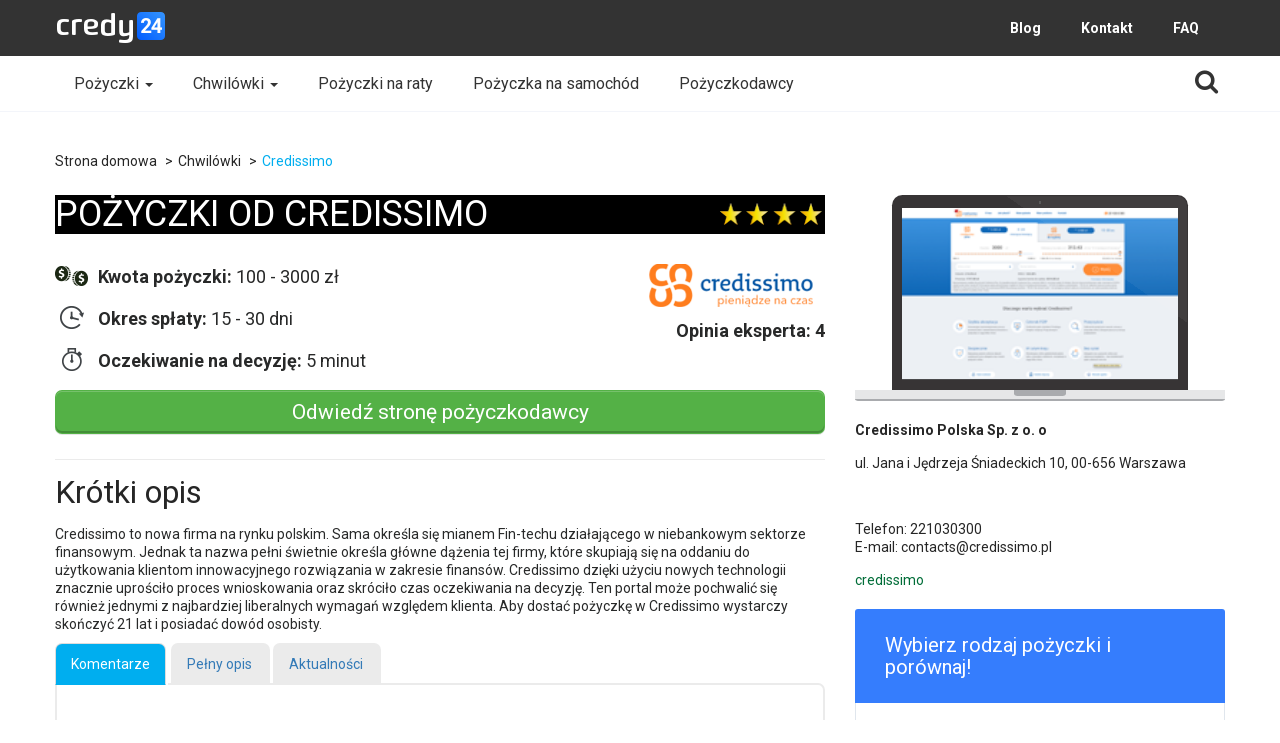

--- FILE ---
content_type: text/html; charset=UTF-8
request_url: https://www.credy24.pl/pozyczkodawcy/credissimo/
body_size: 15842
content:
<!DOCTYPE html>
<html lang="pl-PL">
<head prefix="og: http://ogp.me/ns# fb: http://ogp.me/ns/fb# article: http://ogp.me/ns/article#">
                <meta charset="UTF-8">
    <meta name="viewport" content="width=device-width, initial-scale=1">
    <meta name="csrf-param" content="_csrf">
    <meta name="csrf-token" content="X0N_Jf6rpXWlj_4eM1u1YmOLHkclHoHwnP03iNlzcqcOcxAQqu7JP-b9oW1nKvYzAvtwPxBJ6p77iH75tyMq8A==">
    <title>Credissimo</title>
    <link rel='icon' href='/assets/727cb918/favicon.ico' type='image/x-icon'/>
    <meta name="google-site-verification" content="aS4amTbRC4x58YNFB0d81ZerCsTVFMQQfDA89tTUPPg">    <link href="https://fonts.googleapis.com/css?family=PT+Sans" rel="stylesheet">

    <!-- Open Graph data -->
    <meta property="og:type" content="article" />
    <meta property="og:url" content="https://www.credy24.pl/pozyczkodawcy/credissimo/" />
    <meta property="og:site_name" content="Credy24" />

    <!-- Twitter Card data -->
        
    <!-- Yandex Verification Code -->
    
    <link href="https://www.credy24.pl/pozyczkodawcy/credissimo/" rel="canonical">
<link href="/assets/css/all-573259b2186c60230ec5f2ec0b3e6bb4.css" rel="stylesheet">
<link href="/assets/css/credy24-bd44f5a9193fa973a27a07a9b7c27c39.css" rel="stylesheet">
<link href="/assets/94e911cf/nouislider.min.css" rel="stylesheet">
<link href="//fonts.googleapis.com/css?family=Roboto:300,400,700" rel="stylesheet">
<link href="/assets/a1eb8812/css/font-awesome.min.css" rel="stylesheet">
<script src="/assets/419512b5/intl-messageformat-with-locales.min.js"></script>
<script>window.rating_a0234390 = {"step":1,"size":"sm","showClear":false,"showCaption":false,"language":"pl"};
</script>    <!-- Google Tag Manager -->
<script>(function(w,d,s,l,i){w[l]=w[l]||[];w[l].push({'gtm.start':
new Date().getTime(),event:'gtm.js'});var f=d.getElementsByTagName(s)[0],
j=d.createElement(s),dl=l!='dataLayer'?'&l='+l:'';j.async=true;j.src=
'https://www.googletagmanager.com/gtm.js?id='+i+dl;f.parentNode.insertBefore(j,f);
})(window,document,'script','dataLayer','GTM-N32P9JJ');</script>
<!-- End Google Tag Manager -->
<script data-ad-client="ca-pub-1400919615261675" async src="https://pagead2.googlesyndication.com/pagead/js/adsbygoogle.js"></script></head>
<body class="lender credissimo">
<!-- Google Tag Manager (noscript) -->
<noscript><iframe src="https://www.googletagmanager.com/ns.html?id=GTM-N32P9JJ"
height="0" width="0" style="display:none;visibility:hidden"></iframe></noscript>
<!-- End Google Tag Manager (noscript) -->        <header class="header">

    
    <div class="hidden-sm hidden-xs">
        <div class="container">
            <div class="row">
                <div class="col-md-2 logo">
                    <a href="/"><img src="/assets/727cb918/Credy24.png" alt="Credy24"></a>                </div>
                <div class="col-md-9 hidden-xs banner">
                <nav id="w17" class="navbar-default navbar-dark navbar"><div class="container"><div class="navbar-header"><button type="button" class="navbar-toggle" data-toggle="collapse" data-target="#w17-collapse"><span class="sr-only">Toggle navigation</span>
<span class="icon-bar"></span>
<span class="icon-bar"></span>
<span class="icon-bar"></span></button></div><div id="w17-collapse" class="collapse navbar-collapse">                <ul id="menu_header_widget" class="navbar-nav navbar-right nav"><li><a href="/blog/">Blog</a></li>
<li><a href="/kontakt/">Kontakt</a></li>
<li><a href="/faq/">FAQ</a></li></ul>                </div></div></nav>                </div>
            </div>
        </div>
        <nav id="w18" class="navbar-default navbar"><div class="container"><div class="navbar-header"><button type="button" class="navbar-toggle" data-toggle="collapse" data-target="#w18-collapse"><span class="sr-only">Toggle navigation</span>
<span class="icon-bar"></span>
<span class="icon-bar"></span>
<span class="icon-bar"></span></button></div><div id="w18-collapse" class="collapse navbar-collapse">        <ul id="menu_header_widget" class="navbar-nav nav"><li class="dropdown"><a class="dropdown-toggle" href="/">Pożyczki <span class="caret"></span></a><ul id="w19" class="dropdown-menu"><li><a href="/pozyczki-pozabankowe/" tabindex="-1">Pożyczki pozabankowe</a></li>
<li><a href="/pozyczki-przez-internet/" tabindex="-1">Pożyczki przez internet</a></li>
<li><a href="/pozyczki-na-dowod/" tabindex="-1">Pożyczki na dowód</a></li>
<li><a href="/pozyczki-dla-zadluzonych/" tabindex="-1">Pożyczki dla zadłużonych</a></li>
<li><a href="/pozyczki-dla-bezrobotnych/" tabindex="-1">Pożyczki dla bezrobotnych</a></li>
<li><a href="/pozyczki-bez-zaswiadczen/" tabindex="-1">Pożyczki bez zaświadczeń</a></li></ul></li>
<li class="dropdown"><a class="dropdown-toggle" href="/chwilowki/">Chwilówki <span class="caret"></span></a><ul id="w20" class="dropdown-menu"><li><a href="/pozyczka-100-zl/" tabindex="-1">Pożyczka 100 zł</a></li>
<li><a href="/pozyczka-200-zl/" tabindex="-1">Pożyczka 200 zł</a></li>
<li><a href="/pozyczka-500-zl/" tabindex="-1">Pożyczka 500 zł</a></li>
<li><a href="/pozyczka-1000-zl/" tabindex="-1">Pożyczka 1000 zł</a></li>
<li><a href="/pozyczka-2000-zl/" tabindex="-1">Pożyczka 2000 zł</a></li>
<li><a href="/pozyczka-5000-zl/" tabindex="-1">Pożyczka 5000 zł</a></li>
<li><a href="/pozyczka-10000-zl/" tabindex="-1">Pożyczka 10000 zł</a></li></ul></li>
<li><a href="/pozyczki-na-raty/">Pożyczki na raty</a></li>
<li><a href="/pozyczka-na-samochod/">Pożyczka na samochód</a></li>
<li><a href="/pozyczkodawcy/">Pożyczkodawcy</a></li></ul>        <form id="w21" class="header__search-form" action="/search/" method="GET"><div class="form-group field-headerSearch required">

<input type="text" id="headerSearch" class="header__search" name="Search[q]" placeholder="Wyszukaj" aria-required="true">

<div class="help-block"></div>
</div><label for="headerSearch"><i class="fa fa-search" aria-hidden="true"></i></label>
<input style="visibility: hidden; position: absolute;" type="submit">
</form>        </div></div></nav>    </div>

    <nav class="visible-sm-block visible-xs-block navbar navbar-default">
        <a class="mobile-logo" href="/">Credy24</a>        <div id="w22" class="dl-menuwrapper"><button type="button" class="dl-trigger"></button><ul class="dl-menu"><li><span data-href="Lw==">Pożyczki</span><ul class="dl-submenu"><li><span data-href="Lw==">Pożyczki</span></li><li><span data-href="L3BvenljemtpLXBvemFiYW5rb3dlLw==">Pożyczki pozabankowe</span></li><li><span data-href="L3BvenljemtpLXByemV6LWludGVybmV0Lw==">Pożyczki przez internet</span></li><li><span data-href="L3BvenljemtpLW5hLWRvd29kLw==">Pożyczki na dowód</span></li><li><span data-href="L3BvenljemtpLWRsYS16YWRsdXpvbnljaC8=">Pożyczki dla zadłużonych</span></li><li><span data-href="L3BvenljemtpLWRsYS1iZXpyb2JvdG55Y2gv">Pożyczki dla bezrobotnych</span></li><li><span data-href="L3BvenljemtpLWJlei16YXN3aWFkY3plbi8=">Pożyczki bez zaświadczeń</span></li></ul></li>
<li><span data-href="L2Nod2lsb3draS8=">Chwilówki</span><ul class="dl-submenu"><li><span data-href="L2Nod2lsb3draS8=">Chwilówki</span></li><li><span data-href="L3BvenljemthLTEwMC16bC8=">Pożyczka 100 zł</span></li><li><span data-href="L3BvenljemthLTIwMC16bC8=">Pożyczka 200 zł</span></li><li><span data-href="L3BvenljemthLTUwMC16bC8=">Pożyczka 500 zł</span></li><li><span data-href="L3BvenljemthLTEwMDAtemwv">Pożyczka 1000 zł</span></li><li><span data-href="L3BvenljemthLTIwMDAtemwv">Pożyczka 2000 zł</span></li><li><span data-href="L3BvenljemthLTUwMDAtemwv">Pożyczka 5000 zł</span></li><li><span data-href="L3BvenljemthLTEwMDAwLXpsLw==">Pożyczka 10000 zł</span></li></ul></li>
<li><span data-href="L3BvenljemtpLW5hLXJhdHkv">Pożyczki na raty</span></li>
<li><span data-href="L3BvenljemthLW5hLXNhbW9jaG9kLw==">Pożyczka na samochód</span></li>
<li><span data-href="L3BvenljemtvZGF3Y3kv">Pożyczkodawcy</span></li>
<li><span data-href="L3JlZ3VsYW1pbi8="> Regulamin</span></li>
<li><span data-href="L3BvbGl0eWthLXByeXdhdG5vc2NpLw=="> Polityka prywatności</span></li>
<li><span data-href="L3BvbGl0eWthLWNvb2tpZXMv">Polityka cookies</span></li>
<li><span data-href="L2tvbnRha3Qv">Kontakt</span></li>
<li><span data-href="L2Jsb2cv">Blog</span></li>
<li><span data-href="L2tvbnRha3Qv">Kontakt</span></li>
<li><span data-href="L2ZhcS8=">FAQ</span></li></ul></div>    </nav>

</header>
<main class="wrapper">
    <div class="container">
            <ul class="breadcrumb hidden-xs" itemscope itemtype="http://schema.org/BreadcrumbList"><li itemprop="itemListElement" itemscope itemtype="http://schema.org/ListItem"><a href="/" itemprop="item"><span itemprop="name">Strona domowa</span>
<meta itemprop="position" content="1" />
</a></li>
<li itemprop="itemListElement" itemscope itemtype="http://schema.org/ListItem"><a href="/chwilowki/" itemprop="item"><span itemprop="name">Chwilówki</span>
<meta itemprop="position" content="2" />
</a></li>
<li itemprop="itemListElement" itemscope itemtype="http://schema.org/ListItem" class="active"><span itemprop="name">Credissimo</span>
<meta itemprop="position" content="3" />
</li>
</ul>            
<div class="row view-lender-block">
    <div class="col-md-8 content">
        <div class="topic-title">
            <h1 class="pull-left">Pożyczki od Credissimo</h1>
            <span class="stars star-8 pull-right hidden-xs"></span>
            <div class="clearfix"></div>
        </div>
        <div id="p0" data-pjax-container="" data-pjax-push-state data-pjax-timeout="1000">        <div class="row" id="lenderLoanType">
            <div class="col-md-8">
    <ul class="list-unstyled lender-info">
                <li><i class="icon amount"></i><strong>Kwota pożyczki:</strong>
            100 -  3000 zł        <li><i class="icon term"></i><strong>Okres spłaty:</strong> 15 - 30 dni</li>
                <li><i class="icon time"></i><strong>Oczekiwanie na decyzję: </strong>5 minut</li>
                    </ul>
</div>
            <div class="col-md-4">
                <div class="logo-area">
                    <div><img src="/uploads/lender_logos/57/table-5a324ba3b4930.png" alt="Credissimo"></div>
                    <span class="expert-rating">Opinia eksperta: 4</span>
                </div>
            </div>
        </div>
        <span id="gtm-id-visit-lender-credissimo" class="btn btn-lender lender-go-link" data-href="aHR0cDovL3RyYWNraW5nLmFkY3JlZHkuY29tL1NIZ3A=" target="_blank" data-pjax="0" data-gtm-event="{&quot;event&quot;:&quot;lenderRedirect&quot;,&quot;lender&quot;:&quot;credissimo&quot;,&quot;loanType&quot;:&quot;chwilowki&quot;}">Odwiedź stronę pożyczkodawcy</span>        </div>
            <div class="text-area">
    <h2>Krótki opis</h2>
    <p><p>Credissimo to nowa firma na rynku polskim. Sama określa się mianem Fin-techu działającego w niebankowym sektorze finansowym. Jednak ta nazwa pełni świetnie określa główne dążenia tej firmy, które skupiają się na oddaniu do użytkowania klientom innowacyjnego rozwiązania w zakresie finansów. Credissimo dzięki użyciu nowych technologii znacznie uprościło proces wnioskowania oraz skróciło czas oczekiwania na decyzję. Ten portal może pochwalić się również jednymi z najbardziej liberalnych wymagań względem klienta. Aby dostać pożyczkę w Credissimo wystarczy skończyć 21 lat i posiadać dowód osobisty.&nbsp;</p></p>
</div>

            <ul id="w2" class="nav nav-tabs"><li class="active"><a href="#w2-tab0" data-toggle="tab">Komentarze</a></li>
<li><a href="#w2-tab1" data-toggle="tab">Pełny opis</a></li>
<li><a href="#w2-tab2" data-toggle="tab">Aktualności</a></li></ul>
<div class="tab-content"><div id="w2-tab0" class="tab-pane active">
<div id="comments">
    <div class="comment-area">
    <h2>Komentarze</h2>
    <div id="commentForm" data-pjax-container="" data-pjax-timeout="1000"><form id="w0" action="/comment/create/" method="post" data-pjax="" data-track="lender_page_comment_form">
<input type="hidden" name="_csrf" value="X0N_Jf6rpXWlj_4eM1u1YmOLHkclHoHwnP03iNlzcqcOcxAQqu7JP-b9oW1nKvYzAvtwPxBJ6p77iH75tyMq8A=="><input type="hidden" id="comment-article_id" name="Comment[article_id]"><input type="hidden" id="comment-lender_id" name="Comment[lender_id]" value="57"><input type="hidden" id="comment-loan_type_id" name="Comment[loan_type_id]"><input type="hidden" id="comment-page_id" name="Comment[page_id]">
    <div class="row">
        <div class="col-md-12">
            <div class="give-rating">
                <div class="form-group field-comment-rating">
<input type="text" id="comment-rating" class="rating-loading" name="Comment[rating]" value="5" data-krajee-rating="rating_a0234390"><div class="help-block"></div>
</div>            </div>
        </div>
    </div>

    <div class="row">
        <div class="col-md-6">
            <div class="form-group field-comment-name">
<input type="text" id="comment-name" class="form-control" name="Comment[name]" placeholder="Imię"><div class="help-block"></div>
</div>        </div>
        <div class="col-md-6">
            <div class="form-group field-comment-email">
<input type="text" id="comment-email" class="form-control" name="Comment[email]" placeholder="E-mail"><div class="help-block"></div>
</div>        </div>
    </div>
    <div class="row">
        <div class="col-md-12">
            <div class="form-group field-comment-text required">
<textarea id="comment-text" class="form-control" name="Comment[text]" rows="3" placeholder="Podziel się swoją opinią" aria-required="true"></textarea><div class="help-block"></div>
</div>        </div>
    </div>
<button type="submit" id="gtm-id-post-comment" class="btn btn-default pull-right" data-gtm-event="{&quot;event&quot;:&quot;lenderReviewSubmit&quot;}"><span class="glyphicon glyphicon-share-alt"></span> Dodaj komentarz</button></form></div>
    <div class="clearfix"></div>

    <div class="comments comments-section">
        <div id="comments-section-pjax" data-pjax-container="" data-pjax-push-state data-pjax-timeout="1000">        <div id="w1" class="list-view"><div class="empty">No comments results found.</div></div>        </div>    </div>
</div></div>
</div>
<div id="w2-tab1" class="tab-pane"><h2>Chwilówki od Credissimo</h2><p>Credissimo może pochwalić się szeroką ofertą, która zadowoli zarówno osoby szukające małego zastrzyku gotówki, jak i te, które potrzebują większej kwoty ze spłatą rozłożoną na dłuższy okres. Pierwszych na pewno zainteresują chwilówki, które rozpoczynają się od kwoty 100 zł, a kończą na aż 3 000 zł. Jest to zobowiązanie dostępne na okres od 15-30 dni. Dla osób poszukujących większych kwot Credissimo przygotowało pożyczki ratalne z okresem spłaty od 3 do 24 miesięcy o kwocie od 500 do 5 000 zł. </p><h3>Opinie o Credissimo</h3><p>Credissimo jest dość świeżą firmą na rynku pożyczkowym, dlatego dopiero wyrabia o sobie opinię wśród klientów. Jednak po pierwszych miesiącach jej działania można spotkać się z przeważającą ilością pozytywnych głosów. Klienci doceniają szeroką ofertę oraz niewielkie wymagania a także fakt, że każdy wniosek jest indywidualnie oceniany. Co więcej firma ma korzystne warunki pożyczek, jeśli chodzi o koszty, co sprawia, że szybko zyskuje nowych klientów.&nbsp;</p><h2></h2></div>
<div id="w2-tab2" class="tab-pane"><div role="tabpanel" class="tab-pane" id="news">
            <div class="news-box">
            <div class="row">
                <div class="col-md-4 article-img">
                    <img class="pull-left" src="/uploads/article/76/lender_news-5aa5a966d43d6.jpg" alt="​Na co Polacy potrzebują chwilówki na wiosnę?">                </div>
                <div class="col-md-8">
                    <h3>​Na co Polacy potrzebują chwilówki na wiosnę?</h3>
                    <p>Śnieg wreszcie stopniał, a temperatura po ostatnich mrozach wreszcie wzrosła powyżej zera. Wydaje się, że to koniec zimy w tym roku, a wyczekiwana wiosna wreszcie nadeszła, a z nią wydatki związane z tą porą roku. Niektórzy zaczynają już planować zmiany w swoich ogrodach, czy niewielkie remonty, a także coraz częściej pojawia się temat wyjazdu majówkowego. Jakie jeszcze wydatki mają Polacy tej wiosny i na co bezwzględnie będą potrzebować gotówki?</p>
                    <a href="/blog/chwilowka-na-wiosne/">Czytaj dalej>></a>                    <span class="time pull-right">12.03.2018</span>
                </div>
            </div>
        </div>
            <div class="news-box">
            <div class="row">
                <div class="col-md-4 article-img">
                    <img class="pull-left" src="/uploads/article/75/lender_news-5a8e02076d714.jpg" alt="Koncert ulubionego zespołu? Chwilówka, którą opłacisz niezapomniane chwile!">                </div>
                <div class="col-md-8">
                    <h3>Koncert ulubionego zespołu? Chwilówka, którą opłacisz niezapomniane chwile!</h3>
                    <p>​Muzyka jest ważnym elementem życia wielu ludzi. Pozwala oderwać się od problemów, dobrze bawić na imprezie, przypomina istotne chwile, wzrusza i rozśmiesza. Życie bez muzyki byłoby smutne i puste, dlatego właściwie każdy lubi jej słuchać. Jednak nagranie nawet z najwyższej jakości płyty CD, czy też winylu, nie może się równać z muzyką na żywo. Podczas koncertów te same utwory dzięki atmosferze, wspólnemu przeżywaniu z innymi ludźmi stają się po prostu niezwykłe. Dlatego warto nawet przy niewielkim budżecie od czasu do czasu pozwolić sobie na koncert ulubionego zespołu – nawet bez okazji. Dziś opowiemy, jak tego dokonać z szybką chwilówką.</p>
                    <a href="/blog/chwilowka-na-koncert/">Czytaj dalej>></a>                    <span class="time pull-right">22.02.2018</span>
                </div>
            </div>
        </div>
            <div class="news-box">
            <div class="row">
                <div class="col-md-4 article-img">
                    <img class="pull-left" src="/uploads/article/74/lender_news-5a7bf3fb56feb.jpg" alt="Najlepsze prezenty na Walentynki z szybką pożyczką">                </div>
                <div class="col-md-8">
                    <h3>Najlepsze prezenty na Walentynki z szybką pożyczką</h3>
                    <p>Walentynki zbliżają się wielkimi krokami, a ty nie masz prezentu dla swojej ukochanej osoby? Nic straconego z szybką pożyczką zdążysz jeszcze wszystko przygotować na ten niezwykły dzień. Niech w tym roku twoja druga połówka naprawę poczuje się wyjątkowo, a Wasz miłość rozkwitnie. Poniżej znajdziesz kilka pomysłów na niezapomniane walentynki i prezenty, jakimi możesz obdarzyć swoją ukochaną.</p>
                    <a href="/blog/walentyki-z-chwilowka/">Czytaj dalej>></a>                    <span class="time pull-right">08.02.2018</span>
                </div>
            </div>
        </div>
            <div class="news-box">
            <div class="row">
                <div class="col-md-4 article-img">
                    <img class="pull-left" src="/assets/e4a571c6/lender_news-pixel.jpg" alt="Ile kosztuje założenie firmy? – Pożyczka na dobry start">                </div>
                <div class="col-md-8">
                    <h3>Ile kosztuje założenie firmy? – Pożyczka na dobry start</h3>
                    <p>​A jakby tak zacząć zarabiać na swój rachunek? Założyć działalność i być swoim własnym szefem? Kusząca, choć też ryzykowana opcja, bo co jeśli się nie uda? Z drugiej strony do odważnych świat należy, ale żeby nie zostawiać wszystkiego opatrzności losu, należy odpowiednio się do założenia firmy przygotować. Odpowiedzi ile kosztuje założenie firmy i po co tak naprawdę jest pożyczka na start znajdziecie poniżej.</p>
                    <a href="/blog/zalozenie-firmy/">Czytaj dalej>></a>                    <span class="time pull-right">24.01.2018</span>
                </div>
            </div>
        </div>
    </div>
</div></div>
            
    </div>
    <div class="col-md-4 sidebar">
        <section class="scree-img">
            <div class="blackblock">
                <div class="css-mb with-glare">
                    <div class="mb-display-position">
                        <div class="mb-display">
                            <div class="mb-screen-position">
                                <div class="mb-screen">
                                    <img src="/uploads/lender_cover_images/57/thumb-5a324a5f7b430.png" alt="Credissimo">                                </div>
                            </div>
                        </div>
                    </div>
                    <div class="mb-body"></div>
                    <div class="mb-bottom-cover"></div>
                </div>
            </div>
        </section>
        <section>
            <ul class="list-unstyled lender-info-list">
                                <li><strong>Credissimo Polska Sp. z o. o</strong></li>
                                <li class="adress">ul. Jana i Jędrzeja Śniadeckich 10, 00-656 Warszawa</li>
                <li class="opening-hours"><!--:-->
                    <br>
                </li>
                <li class="phone">
                    Telefon: 221030300                </li>
                <li class="email">
                    E-mail: contacts@credissimo.pl                </li>
            </ul>
            <span id="w3" class="lender-link lender-go-link" data-href="aHR0cDovL3RyYWNraW5nLmFkY3JlZHkuY29tL1NIZ3A=" target="_blank" data-pjax="0" data-gtm-event="{&quot;event&quot;:&quot;lenderRedirect&quot;,&quot;lender&quot;:&quot;credissimo&quot;,&quot;loanType&quot;:&quot;chwilowki&quot;}">credissimo</span>        </section>
        <aside>
            <div id="sidebarPjax" class="articles" data-pjax-container="" data-pjax-timeout="1000">            <div><section class="slider-section">
    <div class="section-head">
        <h4>Wybierz rodzaj pożyczki i porównaj!</h4>
    </div>
    <ul id="w13" class="nav sidebar__slider-widget"><li class="active"><a href="#w13-tab0" data-toggle="tab">Chwilówki</a></li>
<li><a href="#w13-tab1" data-toggle="tab">Pożyczki na raty</a></li>
<li><a href="#w13-tab2" data-toggle="tab">Pożyczka na samochód</a></li></ul>
<div class="tab-content"><div id="w13-tab0" class="tab-pane active">
<form id="w4" class="slider-form" action="/chwilowki/" method="POST" data-base-action="/chwilowki/">
<input type="hidden" name="_csrf" value="X0N_Jf6rpXWlj_4eM1u1YmOLHkclHoHwnP03iNlzcqcOcxAQqu7JP-b9oW1nKvYzAvtwPxBJ6p77iH75tyMq8A==">
<div class="money-slider js-slider-container">
    <div class="clearfix slider-data">
        <span class="pull-left">Kwota pożyczki:</span>
        <span class="pull-right strong money-slider-template gtm-cl-amount-payday" data-from="#lenderloansearch-sum"
              data-template="{sum,number, 0} zł">
        </span>
    </div>
    <div class="slider-wrapper">
        <a class="controls-symbols slider-minus money-slider-minus hidden-xs" href="javascript: void(0)" onclick="jQuery(this).lenderSearch(&#039;clickAmount&#039;);" data-amount="-50" data-click-action="clickAmount" data-min-value="50.0000" data-max-value="7500.0000"></a>        <div class="form-group field-lenderloansearch-sum">
<div id="w5_nouislider" class="money-noui-slider"></div><input type="hidden" id="lenderloansearch-sum" class="slider-form-sum-input" name="LenderLoanSearch[sum]" value="1500.0000">
</div>        <a class="controls-symbols slider-plus money-slider-plus hidden-xs" href="javascript: void(0)" onclick="jQuery(this).lenderSearch(&#039;clickAmount&#039;);" data-amount="50" data-click-action="clickAmount" data-min-value="50.0000" data-max-value="7500.0000"></a>    </div>
</div>
<div class="time-slider js-slider-container">
    <div class="clearfix slider-data">
        <span class="pull-left">Okres spłaty</span>
        <span class="pull-right strong duration-slider-template gtm-cl-duration-payday" data-from="#lenderloansearch-duration"
        data-slider="#lenderloansearch-duration"
              data-day="{duration,plural, one{# dzień} few{# dni} many{# dni} other{# dni}}"
              data-month="{duration,plural, one{# miesiąc} few{# miesiące} many{# miesięcy} other{# miesięcy}}"
              data-year="{duration,plural, one{# rok} few{# lata} many{# lat} other{# lat}}">
        </span>
    </div>
    <div class="slider-wrapper">
        <a class="controls-symbols slider-minus duration-slider-minus hidden-xs" href="javascript: void(0)" onclick="jQuery(this).lenderSearch(&#039;clickDuration&#039;);" data-amount="-1" data-click-action="clickDuration" data-min-value="1" data-max-value="365"></a>        <div class="form-group field-lenderloansearch-duration">
<div id="w6_nouislider" class="duration-slider"></div><input type="hidden" id="lenderloansearch-duration" class="slider-form-duration-input" name="LenderLoanSearch[duration]" value="30">
</div>        <a class="controls-symbols slider-plus duration-slider-plus hidden-xs" href="javascript: void(0)" onclick="jQuery(this).lenderSearch(&#039;clickDuration&#039;);" data-amount="1" data-click-action="clickDuration" data-min-value="1" data-max-value="365"></a>    </div>
</div>
<button type="submit" id="gtm-id-payday" class="paydaySidebar sidebar__slider-widget--submit" onclick="jQuery(this).lenderSearch(&#039;submit&#039;);">Wyszukaj</button></form></div>
<div id="w13-tab1" class="tab-pane">
<form id="w7" class="slider-form" action="/pozyczki-na-raty/" method="POST" data-base-action="/pozyczki-na-raty/">
<input type="hidden" name="_csrf" value="X0N_Jf6rpXWlj_4eM1u1YmOLHkclHoHwnP03iNlzcqcOcxAQqu7JP-b9oW1nKvYzAvtwPxBJ6p77iH75tyMq8A==">
<div class="money-slider js-slider-container">
    <div class="clearfix slider-data">
        <span class="pull-left">Kwota pożyczki:</span>
        <span class="pull-right strong money-slider-template gtm-cl-amount-instalment" data-from="#lenderloansearch-sum"
              data-template="{sum,number, 0} zł">
        </span>
    </div>
    <div class="slider-wrapper">
        <a class="controls-symbols slider-minus money-slider-minus hidden-xs" href="javascript: void(0)" onclick="jQuery(this).lenderSearch(&#039;clickAmount&#039;);" data-amount="-50" data-click-action="clickAmount" data-min-value="100.0000" data-max-value="15000.0000"></a>        <div class="form-group field-lenderloansearch-sum">
<div id="w8_nouislider" class="money-noui-slider"></div><input type="hidden" id="lenderloansearch-sum" class="slider-form-sum-input" name="LenderLoanSearch[sum]" value="7550">
</div>        <a class="controls-symbols slider-plus money-slider-plus hidden-xs" href="javascript: void(0)" onclick="jQuery(this).lenderSearch(&#039;clickAmount&#039;);" data-amount="50" data-click-action="clickAmount" data-min-value="100.0000" data-max-value="15000.0000"></a>    </div>
</div>
<div class="time-slider js-slider-container">
    <div class="clearfix slider-data">
        <span class="pull-left">Okres spłaty</span>
        <span class="pull-right strong duration-slider-template gtm-cl-duration-instalment" data-from="#lenderloansearch-duration"
        data-slider="#lenderloansearch-duration"
              data-day="{duration,plural, one{# dzień} few{# dni} many{# dni} other{# dni}}"
              data-month="{duration,plural, one{# miesiąc} few{# miesiące} many{# miesięcy} other{# miesięcy}}"
              data-year="{duration,plural, one{# rok} few{# lata} many{# lat} other{# lat}}">
        </span>
    </div>
    <div class="slider-wrapper">
        <a class="controls-symbols slider-minus duration-slider-minus hidden-xs" href="javascript: void(0)" onclick="jQuery(this).lenderSearch(&#039;clickDuration&#039;);" data-amount="-1" data-click-action="clickDuration" data-min-value="5" data-max-value="1095"></a>        <div class="form-group field-lenderloansearch-duration">
<div id="w9_nouislider" class="duration-slider"></div><input type="hidden" id="lenderloansearch-duration" class="slider-form-duration-input" name="LenderLoanSearch[duration]" value="550">
</div>        <a class="controls-symbols slider-plus duration-slider-plus hidden-xs" href="javascript: void(0)" onclick="jQuery(this).lenderSearch(&#039;clickDuration&#039;);" data-amount="1" data-click-action="clickDuration" data-min-value="5" data-max-value="1095"></a>    </div>
</div>
<button type="submit" id="gtm-id-instalment" class="paydaySidebar sidebar__slider-widget--submit" onclick="jQuery(this).lenderSearch(&#039;submit&#039;);">Wyszukaj</button></form></div>
<div id="w13-tab2" class="tab-pane">
<form id="w10" class="slider-form" action="/pozyczka-na-samochod/" method="POST" data-base-action="/pozyczka-na-samochod/">
<input type="hidden" name="_csrf" value="X0N_Jf6rpXWlj_4eM1u1YmOLHkclHoHwnP03iNlzcqcOcxAQqu7JP-b9oW1nKvYzAvtwPxBJ6p77iH75tyMq8A==">
<div class="money-slider js-slider-container">
    <div class="clearfix slider-data">
        <span class="pull-left">Kwota pożyczki:</span>
        <span class="pull-right strong money-slider-template gtm-cl-amount-car-loan" data-from="#lenderloansearch-sum"
              data-template="{sum,number, 0} zł">
        </span>
    </div>
    <div class="slider-wrapper">
        <a class="controls-symbols slider-minus money-slider-minus hidden-xs" href="javascript: void(0)" onclick="jQuery(this).lenderSearch(&#039;clickAmount&#039;);" data-amount="-50" data-click-action="clickAmount" data-min-value="2500.0000" data-max-value="35000.0000"></a>        <div class="form-group field-lenderloansearch-sum">
<div id="w11_nouislider" class="money-noui-slider"></div><input type="hidden" id="lenderloansearch-sum" class="slider-form-sum-input" name="LenderLoanSearch[sum]" value="18750">
</div>        <a class="controls-symbols slider-plus money-slider-plus hidden-xs" href="javascript: void(0)" onclick="jQuery(this).lenderSearch(&#039;clickAmount&#039;);" data-amount="50" data-click-action="clickAmount" data-min-value="2500.0000" data-max-value="35000.0000"></a>    </div>
</div>
<div class="time-slider js-slider-container">
    <div class="clearfix slider-data">
        <span class="pull-left">Okres spłaty</span>
        <span class="pull-right strong duration-slider-template gtm-cl-duration-car-loan" data-from="#lenderloansearch-duration"
        data-slider="#lenderloansearch-duration"
              data-day="{duration,plural, one{# dzień} few{# dni} many{# dni} other{# dni}}"
              data-month="{duration,plural, one{# miesiąc} few{# miesiące} many{# miesięcy} other{# miesięcy}}"
              data-year="{duration,plural, one{# rok} few{# lata} many{# lat} other{# lat}}">
        </span>
    </div>
    <div class="slider-wrapper">
        <a class="controls-symbols slider-minus duration-slider-minus hidden-xs" href="javascript: void(0)" onclick="jQuery(this).lenderSearch(&#039;clickDuration&#039;);" data-amount="-1" data-click-action="clickDuration" data-min-value="0" data-max-value="0"></a>        <div class="form-group field-lenderloansearch-duration">
<div id="w12_nouislider" class="duration-slider"></div><input type="hidden" id="lenderloansearch-duration" class="slider-form-duration-input" name="LenderLoanSearch[duration]" value="0">
</div>        <a class="controls-symbols slider-plus duration-slider-plus hidden-xs" href="javascript: void(0)" onclick="jQuery(this).lenderSearch(&#039;clickDuration&#039;);" data-amount="1" data-click-action="clickDuration" data-min-value="0" data-max-value="0"></a>    </div>
</div>
<button type="submit" id="gtm-id-car-loan" class="paydaySidebar sidebar__slider-widget--submit" onclick="jQuery(this).lenderSearch(&#039;submit&#039;);">Wyszukaj</button></form></div></div></section>
</div>            <div id="w14"><section class="sidebar-news">
    <div class="section-head">
        <h4>Ostatnie tematy</h4>
        <button type="button" class="changeSidebar hidden">change</button>
        <span class="topic-indicators">
            <ul id="topic-tabs">
                <li class="active">
                    <a href="#topic-tabs-tab0" data-toggle="tab"></a>
                </li>
                <li>
                    <a href="#topic-tabs-tab1" data-toggle="tab"></a>
                </li>
            </ul>
        </span>
    </div>
    <div class="section-body">
        <ul id="topic-tabs" class="nav nav-tabs"><li class="active"><a href="#topic-tabs-tab0" data-toggle="tab"></a></li>
<li><a href="#topic-tabs-tab1" data-toggle="tab"></a></li></ul>
<div class="tab-content"><div id="topic-tabs-tab0" class="tab-pane active"><div>
    <div class="row topic-block">
        <div class="col-xs-4">
            <div class="img-wrapper">
                <a href="/blog/chwilowka-na-wiosne/" data-pjax="false"><img src="/uploads/article/76/sidebar_latest_topic-5aa5a966d43d6.jpg" alt=""></a>            </div>
        </div>
        <div class="col-xs-8">
            <a href="/blog/chwilowka-na-wiosne/" data-pjax="false"><h3>​Na co Polacy potrzebują chwilówki na wiosnę?</h3></a>            
            <span class="time">7 lat temu            </span>
        </div>
    </div>
    <div class="row topic-block">
        <div class="col-xs-4">
            <div class="img-wrapper">
                <a href="/blog/chwilowka-na-koncert/" data-pjax="false"><img src="/uploads/article/75/sidebar_latest_topic-5a8e02076d714.jpg" alt=""></a>            </div>
        </div>
        <div class="col-xs-8">
            <a href="/blog/chwilowka-na-koncert/" data-pjax="false"><h3>Koncert ulubionego zespołu? Chwilówka, którą opłacisz niezapomniane chwile!</h3></a>            
            <span class="time">7 lat temu            </span>
        </div>
    </div>
    <div class="row topic-block">
        <div class="col-xs-4">
            <div class="img-wrapper">
                <a href="/blog/walentyki-z-chwilowka/" data-pjax="false"><img src="/uploads/article/74/sidebar_latest_topic-5a7bf3fb56feb.jpg" alt=""></a>            </div>
        </div>
        <div class="col-xs-8">
            <a href="/blog/walentyki-z-chwilowka/" data-pjax="false"><h3>Najlepsze prezenty na Walentynki z szybką pożyczką</h3></a>            
            <span class="time">7 lat temu            </span>
        </div>
    </div>
    <div class="row topic-block">
        <div class="col-xs-4">
            <div class="img-wrapper">
                <a href="/blog/zalozenie-firmy/" data-pjax="false"><img src="/assets/e4a571c6/sidebar_latest_topic-pixel.jpg" alt=""></a>            </div>
        </div>
        <div class="col-xs-8">
            <a href="/blog/zalozenie-firmy/" data-pjax="false"><h3>Ile kosztuje założenie firmy? – Pożyczka na dobry start</h3></a>            
            <span class="time">7 lat temu            </span>
        </div>
    </div>
</div></div>
<div id="topic-tabs-tab1" class="tab-pane">
        <div class="row">
        <div class="col-xs-5">
            <div>
                <a href="/pozyczkodawcy/credit/" data-pjax="false"><img src="/uploads/lender_logos/52/sidebar-59faf835d639e.png" alt="credit.pl"></a>            </div>
            <div class="rating-stars">
                <div class="star-small">
                    <span class="stars star-5"></span>
                </div>
            </div>
        </div>
        <div class="col-xs-7">
            <div class="sidebar-lenders-content">
                <ul class="list-unstyled">
                    <li>
                        Okres spłaty: 1 - 30 dni                    </li>
                    <li>
                        Kwota pożyczki: 100,00 -  4000 zł                    </li>
                    <li><strong>Pierwsza pożyczka:darmowa</strong></li>
                </ul>
            </div>
        </div>
    </div>
        <div class="row">
        <div class="col-xs-5">
            <div>
                <a href="/pozyczkodawcy/polozyczka/" data-pjax="false"><img src="/uploads/lender_logos/51/sidebar-597a17b201362.png" alt="POLOzyczka"></a>            </div>
            <div class="rating-stars">
                <div class="star-small">
                    <span class="stars star-5"></span>
                </div>
            </div>
        </div>
        <div class="col-xs-7">
            <div class="sidebar-lenders-content">
                <ul class="list-unstyled">
                    <li>
                        Okres spłaty: 1 - 30 dni                    </li>
                    <li>
                        Kwota pożyczki: 300,00 -  5000 zł                    </li>
                    <li><strong>Pierwsza pożyczka:darmowa</strong></li>
                </ul>
            </div>
        </div>
    </div>
        <div class="row">
        <div class="col-xs-5">
            <div>
                <a href="/pozyczkodawcy/chwilowki-online-24/" data-pjax="false"><img src="/uploads/lender_logos/48/sidebar-58beb08b81999.png" alt="Chwilowki online24"></a>            </div>
            <div class="rating-stars">
                <div class="star-small">
                    <span class="stars star-5"></span>
                </div>
            </div>
        </div>
        <div class="col-xs-7">
            <div class="sidebar-lenders-content">
                <ul class="list-unstyled">
                    <li>
                        Okres spłaty: 60 - 90 dni                    </li>
                    <li>
                        Kwota pożyczki: 50,00 -  1500 zł                    </li>
                    <li><strong>Pierwsza pożyczka:płatna</strong></li>
                </ul>
            </div>
        </div>
    </div>
        <div class="row">
        <div class="col-xs-5">
            <div>
                <a href="/pozyczkodawcy/ferratum/" data-pjax="false"><img src="/uploads/lender_logos/42/sidebar-5a0d7280388c1.png" alt="Ferratum"></a>            </div>
            <div class="rating-stars">
                <div class="star-small">
                    <span class="stars star-5"></span>
                </div>
            </div>
        </div>
        <div class="col-xs-7">
            <div class="sidebar-lenders-content">
                <ul class="list-unstyled">
                    <li>
                        Okres spłaty: 15 - 60 dni                    </li>
                    <li>
                        Kwota pożyczki: 100,00 -  2000 zł                    </li>
                    <li><strong>Pierwsza pożyczka:darmowa</strong></li>
                </ul>
            </div>
        </div>
    </div>
</div></div>    </div>
</section>
</div>            </div>        </aside>
        <section class="banner-area">
                    </section>
            </div>
</div>
<script type="application/ld+json">{"@context":"http://schema.org","@type":"Product","description":"Credissimo to nowa firma na rynku polskim. Sama określa się mianem Fin-techu działającego w niebankowym sektorze finansowym. Jednak ta nazwa pełni świetnie określa główne dążenia tej firmy, które skupiają się na oddaniu do użytkowania klientom innowacyjnego rozwiązania w zakresie finansów. Credissimo dzięki użyciu nowych technologii znacznie uprościło proces wnioskowania oraz skróciło czas oczekiwania na decyzję. Ten portal może pochwalić się również jednymi z najbardziej liberalnych wymagań względem klienta. Aby dostać pożyczkę w Credissimo wystarczy skończyć 21 lat i posiadać dowód osobisty. ","name":"Credissimo","image":"5a324ba3b4930.png","offers":{"@type":"AggregateOffer","offerCount":1,"priceCurrency":"PLN","highPrice":"3000.00","lowPrice":"100.00"}}</script></div>
<aside class="prefooter-content">
    
<div class="subscribe__wrapper mobile-hidden">
    <div class="subscribe__content-wrapper">
        <h2>Zapisz się do naszego newslettera</h2>
<h4>Bądź z nami na bieżąco!</h4>        <div class="subscribe__form-wrapper">
            <div id="subscribe-widget" data-pjax-container="" data-pjax-timeout="1000"><form id="w15" class="form-inline" action="/subscribe/create/" method="post" data-pjax="" data-track="subscribe_email_form">
<input type="hidden" name="_csrf" value="X0N_Jf6rpXWlj_4eM1u1YmOLHkclHoHwnP03iNlzcqcOcxAQqu7JP-b9oW1nKvYzAvtwPxBJ6p77iH75tyMq8A==">
<div class="input-group">
<input type="text" id="subscribe-email" class="form-control subscribe-input" name="Subscribe[email]" placeholder="Podaj swój email">    <span class="input-group-btn">
        <button type="submit" id="gtm-id-email-subscribe" class="btn btn-subscribe">Subskrybuj</button>    </span>
</div>
<div></div></form></div>        </div>
    </div>
</div>
            <div class="featured-product__wrapper">
    <div class="featured-product__content-wrapper">
            <a class="featured-product__link" id="gtm-id-featured-product-link"
               href="/chwilowki/"
                >
                Znajdź najlepszą ofertę dla mnie                <i class="fa fa-angle-right" aria-hidden="true"></i>
            </a>
        <div class="featured-product__text-wrap">
            <h2>To jest najlepszy produkt dla Ciebie</h2>
<h3> Jeśli można pożyczyć pieniądze łatwiej, szybciej i taniej, to czemu z tego nie skorzystać. Dlatego zanim weźmiesz pożyczkę zapoznaj się z propozycjami najlepszych pożyczkodawców wybranymi specjalnie dla Ciebie.</h3>        </div>
    </div>
</div>
        <div class="partners__wrapper">
        <div class="logo-slider hidden-xs">
        <h3>Firmy pożyczkowe do porównania</h3>
        <div class="slider-inner">
            <div class="csscroller-wrapper"><div id="w16" class="csscroller"><div class="csscroller-mover"><div class="csscroller-measure"><a href="/pozyczkodawcy/credissimo/"><img src="/uploads/lender_logos/57/first_page_logo-5a324ba3b4930.png" alt="Credissimo"></a><a href="/pozyczkodawcy/pozyczka-plus/"><img src="/uploads/lender_logos/10/first_page_logo-58ad68e0d32c8.png" alt="Pożyczka Plus"></a><a href="/pozyczkodawcy/polozyczka/"><img src="/uploads/lender_logos/51/first_page_logo-597a17b201362.png" alt="POLOzyczka"></a><a href="/pozyczkodawcy/ferratum/"><img src="/uploads/lender_logos/42/first_page_logo-5a0d7280388c1.png" alt="Ferratum"></a><a href="/pozyczkodawcy/moneyman/"><img src="/uploads/lender_logos/40/first_page_logo-58ad6ae0077e3.png" alt="MoneyMan"></a><a href="/pozyczkodawcy/vivus/"><img src="/uploads/lender_logos/17/first_page_logo-58ad694c39187.png" alt="Vivus"></a><a href="/pozyczkodawcy/tani-kredyt/"><img src="/uploads/lender_logos/35/first_page_logo-58ad6a513e102.png" alt="Tani Kredyt"></a><a href="/pozyczkodawcy/eksprespozyczka/"><img src="/uploads/lender_logos/3/first_page_logo-58ad682073b31.png" alt="Ekspres Pożyczka"></a><a href="/pozyczkodawcy/creditstar/"><img src="/uploads/lender_logos/24/first_page_logo-58ad6996df18f.png" alt="Creditstar"></a><a href="/pozyczkodawcy/latwykredyt/"><img src="/uploads/lender_logos/6/first_page_logo-59326f341e1ea.png" alt="Łatwy Kredyt"></a><a href="/pozyczkodawcy/szybka-gotowka/"><img src="/uploads/lender_logos/14/first_page_logo-58b4469762dbf.png" alt="Szybka Gotówka"></a><a href="/pozyczkodawcy/supercredit/"><img src="/uploads/lender_logos/34/first_page_logo-58ad6a412a65f.png" alt="SuperCredit"></a><a href="/pozyczkodawcy/kasa-tak/"><img src="/uploads/lender_logos/28/first_page_logo-58ad69f0f35a9.png" alt="Kasa TAK"></a><a href="/pozyczkodawcy/solven/"><img src="/uploads/lender_logos/50/first_page_logo-597a179390a25.png" alt="Solven"></a><a href="/pozyczkodawcy/zaplo/"><img src="/uploads/lender_logos/36/first_page_logo-58ad6a65b8665.png" alt="Zaplo"></a><a href="/pozyczkodawcy/credit/"><img src="/uploads/lender_logos/52/first_page_logo-59faf835d639e.png" alt="credit.pl"></a><a href="/pozyczkodawcy/ekassa/"><img src="/uploads/lender_logos/53/first_page_logo-5a8c1d8d1eb33.png" alt="ekassa.com"></a><a href="/pozyczkodawcy/lendon/"><img src="/uploads/lender_logos/7/first_page_logo-58ad68ac201c7.png" alt="Lendon"></a><a href="/pozyczkodawcy/pozyczkomat/"><img src="/uploads/lender_logos/11/first_page_logo-58ad68f037ee5.png" alt="Pożyczkomat"></a><a href="/pozyczkodawcy/hapi-pozyczki/"><img src="/uploads/lender_logos/27/first_page_logo-58ad69dd817a8.png" alt="Hapi Pożyczki"></a><a href="/pozyczkodawcy/wandoo/"><img src="/uploads/lender_logos/46/first_page_logo-58b3feef73ad4.png" alt="Wandoo"></a><a href="/pozyczkodawcy/cashsport/"><img src="/uploads/lender_logos/23/first_page_logo-58ad698819fb5.png" alt="CASHSPORT"></a><a href="/pozyczkodawcy/zaliczka/"><img src="/uploads/lender_logos/56/first_page_logo-59fb1ac3abce2.png" alt="Zaliczka"></a><a href="/pozyczkodawcy/kredito24/"><img src="/uploads/lender_logos/5/first_page_logo-58ad6860471a7.png" alt="Kredito24"></a><a href="/pozyczkodawcy/ekspres-kasa/"><img src="/uploads/lender_logos/25/first_page_logo-58ad69ac29b70.png" alt="Ekspres Kasa"></a><a href="/pozyczkodawcy/extraportfel/"><img src="/uploads/lender_logos/26/first_page_logo-58ad69b9a5c3e.png" alt="ExtraPortfel"></a><a href="/pozyczkodawcy/chwilowki-online-24/"><img src="/uploads/lender_logos/48/first_page_logo-58beb08b81999.png" alt="Chwilowki online24"></a><a href="/pozyczkodawcy/viasms/"><img src="/uploads/lender_logos/16/first_page_logo-58ad693d39066.png" alt="VIA SMS"></a><a href="/pozyczkodawcy/netcredit/"><img src="/uploads/lender_logos/8/first_page_logo-58ad68c1c133a.png" alt="Net Credit"></a><a href="/pozyczkodawcy/wonga/"><img src="/uploads/lender_logos/18/first_page_logo-59f83b3ea3068.png" alt="Wonga"></a><a href="/pozyczkodawcy/kredyt1000/"><img src="/uploads/lender_logos/45/first_page_logo-58b3fec5da70f.png" alt="Kredyt1000"></a><a href="/pozyczkodawcy/freezl/"><img src="/uploads/lender_logos/39/first_page_logo-58ad6ac4d8ac9.png" alt="Freezl"></a><a href="/pozyczkodawcy/monedo/"><img src="/uploads/lender_logos/44/first_page_logo-58ad6b326c2dd.png" alt="Monedo"></a><a href="/pozyczkodawcy/syner/"><img src="/uploads/lender_logos/55/first_page_logo-59fb1bb04d28b.png" alt="Syner"></a><a href="/pozyczkodawcy/supergrosz/"><img src="/uploads/lender_logos/41/first_page_logo-58ad6af5cf596.png" alt="SuperGrosz"></a><a href="/pozyczkodawcy/sms365/"><img src="/uploads/lender_logos/21/first_page_logo-58ad696c626ee.png" alt="SMS365"></a><a href="/pozyczkodawcy/netgotowka/"><img src="/uploads/lender_logos/9/first_page_logo-58ad68d09fa83.png" alt="NetGotówka"></a><a href="/pozyczkodawcy/mogo/"><img src="/uploads/lender_logos/38/first_page_logo-58ad6aa9e4ac9.png" alt="Mogo"></a><a href="/pozyczkodawcy/smart-pozyczka/"><img src="/uploads/lender_logos/13/first_page_logo-58ad6901de7e1.png" alt="SMART Pożyczka"></a><a href="/pozyczkodawcy/credy/"><img src="/uploads/lender_logos/2/first_page_logo-58ad674cd4d6d.png" alt="Credy"></a><a href="/pozyczkodawcy/incredit/"><img src="/uploads/lender_logos/43/first_page_logo-58ad6b2218d52.png" alt="InCredit"></a></div></div></div></div>        </div>
    </div>
</div>
</aside>
</main>

<footer>
    <div class="container hidden-xs">
        <div class="row">
            <div class="col-md-6">
            <div class="col-md-4 logo logo-dark">
                <a href="/"><img src="/assets/727cb918/Credy24Dark.png" alt="Credy24"></a>                            </div>
                            <div class="col-md-4">
                    <ul class="footer__title-wrap" style=" list-style: none">
                        <li>
                            <a class="footer__promoted-lender-title" href="/chwilowki/">Chwilówki</a>                        </li>
                                                                                    <li class="footer__promoted-lender-child">
                                    <a href="/pozyczki-na-dowod/">Pożyczki na dowód</a>                                </li>
                                                                                                                                                                    <li class="footer__promoted-lender-child">
                                    <a href="/pozyczki-pozabankowe/">Pożyczki pozabankowe</a>                                </li>
                                                                                                                <li class="footer__promoted-lender-child">
                                    <a href="/pozyczki-dla-bezrobotnych/">Pożyczki dla bezrobotnych</a>                                </li>
                                                                                                                <li class="footer__promoted-lender-child">
                                    <a href="/pozyczki-przez-internet/">Pożyczki przez internet</a>                                </li>
                                                                                                                                                                                                                        <li class="footer__promoted-lender-child">
                                    <a href="/pozyczka-100-zl/">Pożyczka 100 zł</a>                                </li>
                                                                                                                <li class="footer__promoted-lender-child">
                                    <a href="/pozyczka-1000-zl/">Pożyczka 1000 zł</a>                                </li>
                                                                                                                                                                    <li class="footer__promoted-lender-child">
                                    <a href="/pozyczka-5000-zl/">Pożyczka 5000 zł</a>                                </li>
                                                                                                                            </ul>
                </div>
                            <div class="col-md-4">
                    <ul class="footer__title-wrap" style=" list-style: none">
                        <li>
                            <a class="footer__promoted-lender-title" href="/pozyczki-na-raty/">Pożyczki na raty</a>                        </li>
                                                                                    <li class="footer__promoted-lender-child">
                                    <a href="/pozyczka-10000-zl/">Pożyczka 10000 zł</a>                                </li>
                                                                        </ul>
                </div>
                        </div>
            <div class="col-md-6">
                <ul id="menu_footer_widget" class="list-unstyled list-inline footer-menu nav"><li><a href="/regulamin/"> Regulamin</a></li>
<li><a href="/polityka-prywatnosci/"> Polityka prywatności</a></li>
<li><a href="/polityka-cookies/">Polityka cookies</a></li>
<li><a href="/kontakt/">Kontakt</a></li></ul>                                    <p>
Credy24 to porównywarka firm pożyczkowych działających na rynku polskim, która specjalizuje się w przygotowywaniu wysokiej jakości zestawień portali mających w swoich ofertach różnego rodzaju produkty finansowe. Dla ułatwienia poszukiwań zostało stworzonych kilka różnych rankingów, które dzięki zaawansowanemu algorytmowi, są w stanie wybrać najkorzystniejsze zobowiązanie w danej kategorii. Klient korzystający z Credy24 powinien na początek określić jakim typem pożyczki jest zainteresowany, a następnie wybrać kwotę oraz okres spłaty. Firmy, które ukażą się na ekranie po ustawieniu parametrów, będą ułożone od najbardziej korzystnej do najmniej korzystnej oferty. Wszystkie parametry można dowolnie zmieniać i przestawiać, aż do uzyskania pełnej satysfakcji z wyników wyszukiwania. 
</p>                            </div>
        </div>
    </div>
    <span class="copyright">
        Copyright © 2021 Credy24. Traffic Control OÜ, Tornimäe 2, 10143 Tallinn, EE    </span>
    <div style="display: none" id="monitis">58jg8g856</div>
</footer>
<script src="/assets/js/all-c9f70f1dcb935e38f8c46da68916a65e.js"></script>
<script src="/assets/16d976ba/js/base64.js"></script>
<script src="/assets/cd354d71/sourcebuster.min.js"></script>
<script src="/assets/d0d9b989/js/sourcebuster.js"></script>
<script src="/assets/3c927bac/js/comments.js"></script>
<script src="/assets/js/credy24-09c9453c2b2a1b12a7c44b5a5a917c7d.js"></script>
<script src="/assets/c62d5720/js/lender_search.js"></script>
<script src="/assets/94e911cf/nouislider.min.js"></script>
<script>jQuery(function ($) {

jQuery(document).on("click",".changeSidebar", function (e){

    if($( "#sidebarPjax" ).hasClass( "articles" )) {
        $( "#sidebarPjax" ).removeClass('articles');
        $( "#sidebarPjax" ).addClass('lenders');
        var view = 'lenders';
    } else if($( "#sidebarPjax" ).hasClass( "lenders" )) {
        $( "#sidebarPjax" ).removeClass('lenders');
        $( "#sidebarPjax" ).addClass('articles');
        var view = 'articles';
    }

    $.pjax.reload({
        type: 'POST',
        url: $(this).href,
        container:'#sidebarPjax',
        data: {view : view},
    });

});

jQuery(document).on("click",".sliderMenu", function (e){
    $('.sliderMenu').removeClass('active');
    $(this).addClass('active');
    
    var loanType = $(this).attr('id');
        
    $.pjax.reload({
    type: 'POST',
    url: $(this).href,
    container:'#sidebarPjax',
    data: {slug : loanType},
    });
});

            $("#gtm-id-visit-lender-credissimo").replaceWith(function() {
                $a = $("<a>", {html: $(this).html()});
                $.each(this.attributes, function(i, attribute){
                    if (attribute.name == "data-href") {
                        $a.attr("href", base64_decode(attribute.value));
                    } else {
                        $a.attr(attribute.name, attribute.value);
                    }
                });
                return $a;
            });
        
jQuery(document).pjax("#p0 a", {"push":true,"replace":false,"timeout":1000,"scrollTo":false,"container":"#p0"});
jQuery(document).on("submit", "#p0 form[data-pjax]", function (event) {jQuery.pjax.submit(event, {"push":true,"replace":false,"timeout":1000,"scrollTo":false,"container":"#p0"});});
if (jQuery('#comment-rating').data('rating')) { jQuery('#comment-rating').rating('destroy'); }
jQuery('#comment-rating').rating(rating_a0234390);

jQuery('#w0').yiiActiveForm([{"id":"comment-rating","name":"rating","container":".field-comment-rating","input":"#comment-rating","validate":function (attribute, value, messages, deferred, $form) {yii.validation.number(value, messages, {"pattern":/^\s*[+-]?\d+\s*$/,"message":"Ocena musi być liczbą całkowitą.","min":1,"tooSmall":"Ocena musi wynosić nie mniej niż 1.","max":5,"tooBig":"Ocena musi wynosić nie więcej niż 5.","skipOnEmpty":1});}},{"id":"comment-name","name":"name","container":".field-comment-name","input":"#comment-name","validate":function (attribute, value, messages, deferred, $form) {value = yii.validation.trim($form, attribute, []);yii.validation.required(value, messages, {"message":"Imię nie może pozostać bez wartości."});yii.validation.string(value, messages, {"message":"Imię musi być tekstem.","max":255,"tooLong":"Imię musi zawierać nie więcej niż 255 znaków.","skipOnEmpty":1});}},{"id":"comment-email","name":"email","container":".field-comment-email","input":"#comment-email","validate":function (attribute, value, messages, deferred, $form) {value = yii.validation.trim($form, attribute, []);yii.validation.required(value, messages, {"message":"E-mail nie może pozostać bez wartości."});yii.validation.string(value, messages, {"message":"E-mail musi być tekstem.","max":255,"tooLong":"E-mail musi zawierać nie więcej niż 255 znaków.","skipOnEmpty":1});yii.validation.email(value, messages, {"pattern":/^[a-zA-Z0-9!#$%&'*+\/=?^_`{|}~-]+(?:\.[a-zA-Z0-9!#$%&'*+\/=?^_`{|}~-]+)*@(?:[a-zA-Z0-9](?:[a-zA-Z0-9-]*[a-zA-Z0-9])?\.)+[a-zA-Z0-9](?:[a-zA-Z0-9-]*[a-zA-Z0-9])?$/,"fullPattern":/^[^@]*<[a-zA-Z0-9!#$%&'*+\/=?^_`{|}~-]+(?:\.[a-zA-Z0-9!#$%&'*+\/=?^_`{|}~-]+)*@(?:[a-zA-Z0-9](?:[a-zA-Z0-9-]*[a-zA-Z0-9])?\.)+[a-zA-Z0-9](?:[a-zA-Z0-9-]*[a-zA-Z0-9])?>$/,"allowName":false,"message":"E-mail nie zawiera prawidłowego adresu email.","enableIDN":false,"skipOnEmpty":1});}},{"id":"comment-text","name":"text","container":".field-comment-text","input":"#comment-text","validate":function (attribute, value, messages, deferred, $form) {value = yii.validation.trim($form, attribute, []);yii.validation.required(value, messages, {"message":"Comment nie może pozostać bez wartości."});yii.validation.string(value, messages, {"message":"Comment musi być tekstem.","max":600,"tooLong":"Comment musi zawierać nie więcej niż 600 znaków.","skipOnEmpty":1});}}], []);
jQuery(document).pjax("#commentForm a", {"push":false,"replace":false,"timeout":1000,"scrollTo":false,"container":"#commentForm"});
jQuery(document).on("submit", "#commentForm form[data-pjax]", function (event) {jQuery.pjax.submit(event, {"push":false,"replace":false,"timeout":1000,"scrollTo":false,"container":"#commentForm"});});
jQuery(document).pjax("#comments-section-pjax a", {"push":true,"replace":false,"timeout":1000,"scrollTo":false,"container":"#comments-section-pjax"});
jQuery(document).on("submit", "#comments-section-pjax form[data-pjax]", function (event) {jQuery.pjax.submit(event, {"push":true,"replace":false,"timeout":1000,"scrollTo":false,"container":"#comments-section-pjax"});});
jQuery('#w2').tab();

            $("#w3").replaceWith(function() {
                $a = $("<a>", {html: $(this).html()});
                $.each(this.attributes, function(i, attribute){
                    if (attribute.name == "data-href") {
                        $a.attr("href", base64_decode(attribute.value));
                    } else {
                        $a.attr(attribute.name, attribute.value);
                    }
                });
                return $a;
            });
        
var w5_nouislider = document.getElementById('w5_nouislider'); noUiSlider.create(w5_nouislider, {"start":["1500.0000"],"behavior":"snap","range":{"min":[50,50],"max":[7500]},"pips":{"mode":"range","density":5}});
w5_nouislider.noUiSlider.on('change', (function(x, y, newValue) {
                jQuery(this.target).lenderSearch('changeAmount', newValue);
            }));
w5_nouislider.noUiSlider.on('update', function( values, handle ) {

            if(''){
                document.getElementById('').innerHTML = values[0];
            }
            if('' && ''){
                document.getElementById('').innerHTML = values[1];
            }
            var input = document.getElementById('lenderloansearch-sum');
            if(''){
                var inputValueArray = input.value.split('|');   
                if(handle){
                    input.value = inputValueArray[0] + '|' + values[1];
                }else{
                    input.value = values[0] + '|' + inputValueArray[1];
                }
            }else{
                input.value = values[0];
            }
        }
        );
w5_nouislider.noUiSlider.on('slide', function(x, y, newValue) {
                jQuery(this.target).lenderSearch('slideAmount', newValue);
            });
var w6_nouislider = document.getElementById('w6_nouislider'); noUiSlider.create(w6_nouislider, {"start":[30],"behavior":"snap","range":{"min":[1,1],"50%":[30,30.5],"max":[365]},"pips":{"mode":"range","density":5}});
w6_nouislider.noUiSlider.on('change', function(x, y, newValue) {
                jQuery(this.target).lenderSearch('changeDuration', newValue);
            });
w6_nouislider.noUiSlider.on('update', function( values, handle ) {

            if(''){
                document.getElementById('').innerHTML = values[0];
            }
            if('' && ''){
                document.getElementById('').innerHTML = values[1];
            }
            var input = document.getElementById('lenderloansearch-duration');
            if(''){
                var inputValueArray = input.value.split('|');   
                if(handle){
                    input.value = inputValueArray[0] + '|' + values[1];
                }else{
                    input.value = values[0] + '|' + inputValueArray[1];
                }
            }else{
                input.value = values[0];
            }
        }
        );
w6_nouislider.noUiSlider.on('slide', function(x, y, newValue) {
                jQuery(this.target).lenderSearch('calculateDuration', newValue);
            });
jQuery('#w4').yiiActiveForm([], []);
var w8_nouislider = document.getElementById('w8_nouislider'); noUiSlider.create(w8_nouislider, {"start":[7550],"behavior":"snap","range":{"min":[100,50],"max":[15000]},"pips":{"mode":"range","density":5}});
w8_nouislider.noUiSlider.on('change', (function(x, y, newValue) {
                jQuery(this.target).lenderSearch('changeAmount', newValue);
            }));
w8_nouislider.noUiSlider.on('update', function( values, handle ) {

            if(''){
                document.getElementById('').innerHTML = values[0];
            }
            if('' && ''){
                document.getElementById('').innerHTML = values[1];
            }
            var input = document.getElementById('lenderloansearch-sum');
            if(''){
                var inputValueArray = input.value.split('|');   
                if(handle){
                    input.value = inputValueArray[0] + '|' + values[1];
                }else{
                    input.value = values[0] + '|' + inputValueArray[1];
                }
            }else{
                input.value = values[0];
            }
        }
        );
w8_nouislider.noUiSlider.on('slide', function(x, y, newValue) {
                jQuery(this.target).lenderSearch('slideAmount', newValue);
            });
var w9_nouislider = document.getElementById('w9_nouislider'); noUiSlider.create(w9_nouislider, {"start":[550],"behavior":"snap","range":{"min":[5,1],"33%":[30,30.5],"66%":[365,365],"max":[1095]},"pips":{"mode":"range","density":5}});
w9_nouislider.noUiSlider.on('change', function(x, y, newValue) {
                jQuery(this.target).lenderSearch('changeDuration', newValue);
            });
w9_nouislider.noUiSlider.on('update', function( values, handle ) {

            if(''){
                document.getElementById('').innerHTML = values[0];
            }
            if('' && ''){
                document.getElementById('').innerHTML = values[1];
            }
            var input = document.getElementById('lenderloansearch-duration');
            if(''){
                var inputValueArray = input.value.split('|');   
                if(handle){
                    input.value = inputValueArray[0] + '|' + values[1];
                }else{
                    input.value = values[0] + '|' + inputValueArray[1];
                }
            }else{
                input.value = values[0];
            }
        }
        );
w9_nouislider.noUiSlider.on('slide', function(x, y, newValue) {
                jQuery(this.target).lenderSearch('calculateDuration', newValue);
            });
jQuery('#w7').yiiActiveForm([], []);
var w11_nouislider = document.getElementById('w11_nouislider'); noUiSlider.create(w11_nouislider, {"start":[18750],"behavior":"snap","range":{"min":[2500,50],"max":[35000]},"pips":{"mode":"range","density":5}});
w11_nouislider.noUiSlider.on('change', (function(x, y, newValue) {
                jQuery(this.target).lenderSearch('changeAmount', newValue);
            }));
w11_nouislider.noUiSlider.on('update', function( values, handle ) {

            if(''){
                document.getElementById('').innerHTML = values[0];
            }
            if('' && ''){
                document.getElementById('').innerHTML = values[1];
            }
            var input = document.getElementById('lenderloansearch-sum');
            if(''){
                var inputValueArray = input.value.split('|');   
                if(handle){
                    input.value = inputValueArray[0] + '|' + values[1];
                }else{
                    input.value = values[0] + '|' + inputValueArray[1];
                }
            }else{
                input.value = values[0];
            }
        }
        );
w11_nouislider.noUiSlider.on('slide', function(x, y, newValue) {
                jQuery(this.target).lenderSearch('slideAmount', newValue);
            });
var w12_nouislider = document.getElementById('w12_nouislider'); noUiSlider.create(w12_nouislider, {"start":[0],"behavior":"snap","range":{"min":[0,1],"max":[0]},"pips":{"mode":"range","density":5}});
w12_nouislider.noUiSlider.on('change', function(x, y, newValue) {
                jQuery(this.target).lenderSearch('changeDuration', newValue);
            });
w12_nouislider.noUiSlider.on('update', function( values, handle ) {

            if(''){
                document.getElementById('').innerHTML = values[0];
            }
            if('' && ''){
                document.getElementById('').innerHTML = values[1];
            }
            var input = document.getElementById('lenderloansearch-duration');
            if(''){
                var inputValueArray = input.value.split('|');   
                if(handle){
                    input.value = inputValueArray[0] + '|' + values[1];
                }else{
                    input.value = values[0] + '|' + inputValueArray[1];
                }
            }else{
                input.value = values[0];
            }
        }
        );
w12_nouislider.noUiSlider.on('slide', function(x, y, newValue) {
                jQuery(this.target).lenderSearch('calculateDuration', newValue);
            });
jQuery('#w10').yiiActiveForm([], []);
jQuery('#w13').tab();
jQuery('#topic-tabs').tab();
jQuery(document).pjax("#sidebarPjax a", {"push":false,"replace":false,"timeout":1000,"scrollTo":false,"container":"#sidebarPjax"});
jQuery(document).on("submit", "#sidebarPjax form[data-pjax]", function (event) {jQuery.pjax.submit(event, {"push":false,"replace":false,"timeout":1000,"scrollTo":false,"container":"#sidebarPjax"});});
jQuery('#w15').yiiActiveForm([], []);
jQuery(document).pjax("#subscribe-widget a", {"push":false,"replace":false,"timeout":1000,"scrollTo":false,"container":"#subscribe-widget"});
jQuery(document).on("submit", "#subscribe-widget form[data-pjax]", function (event) {jQuery.pjax.submit(event, {"push":false,"replace":false,"timeout":1000,"scrollTo":false,"container":"#subscribe-widget"});});
        jQuery("#w16").csscroller({"speed":2});
jQuery(".header__search-form label").on("click", function(e) {
        var searchInput = jQuery(".header__search-form input");
        if(searchInput.width() === 0) {
            searchInput.animate({width: 150}, 200);
        } else {
            searchInput.animate({width: 0}, 200);
        }
    });
jQuery('#w21').yiiActiveForm([], []);

            $("#w22 span[data-href]").replaceWith(function() {
                $a = $("<a>", {html: $(this).html()});
                $.each(this.attributes, function(i, attribute){
                    if (attribute.name == "data-href") {
                        $a.attr("href", base64_decode(attribute.value));
                    } else {
                        $a.attr(attribute.name, attribute.value);
                    }
                });
                return $a;
            });
        
        (function ($) {
            $("#w22").dlmenu({"animationClasses":{"classin":"dl-animate-in-1","classout":"dl-animate-out-1"},"onLevelClick":function( el, name ) { return false; },"onLinkClick":function( el, name ) { return false; },"backLabel":"Wróć","useActiveItemAsBackLabel":false,"useActiveItemAsLink":false,"resetOnClose":true});
        })(jQuery)
});</script></body>
</html>


--- FILE ---
content_type: text/html; charset=utf-8
request_url: https://www.google.com/recaptcha/api2/aframe
body_size: 268
content:
<!DOCTYPE HTML><html><head><meta http-equiv="content-type" content="text/html; charset=UTF-8"></head><body><script nonce="3N431tPSdOUvfPo4R_EOxw">/** Anti-fraud and anti-abuse applications only. See google.com/recaptcha */ try{var clients={'sodar':'https://pagead2.googlesyndication.com/pagead/sodar?'};window.addEventListener("message",function(a){try{if(a.source===window.parent){var b=JSON.parse(a.data);var c=clients[b['id']];if(c){var d=document.createElement('img');d.src=c+b['params']+'&rc='+(localStorage.getItem("rc::a")?sessionStorage.getItem("rc::b"):"");window.document.body.appendChild(d);sessionStorage.setItem("rc::e",parseInt(sessionStorage.getItem("rc::e")||0)+1);localStorage.setItem("rc::h",'1768603659755');}}}catch(b){}});window.parent.postMessage("_grecaptcha_ready", "*");}catch(b){}</script></body></html>

--- FILE ---
content_type: text/css
request_url: https://www.credy24.pl/assets/css/credy24-bd44f5a9193fa973a27a07a9b7c27c39.css
body_size: 26524
content:
/*!
 * @package    yii2-krajee-base
 * @subpackage yii2-widget-activeform
 * @author     Kartik Visweswaran <kartikv2@gmail.com>
 * @copyright  Copyright &copy; Kartik Visweswaran, Krajee.com, 2014 - 2017
 * @version    1.8.9
 *
 * Common CSS file for all kartik\widgets.
 *
 * For more JQuery/Bootstrap plugins and demos visit http://plugins.krajee.com
 * For more Yii related demos visit http://demos.krajee.com
 */.kv-plugin-loading{width:25px;height:25px;background:url(../feb67102/img/loading-plugin.gif) center left no-repeat}.kv-hide{display:none}.kv-input-group-hide .input-group-addon,.kv-input-group-hide .input-group-btn{visibility:hidden}/*!
 * bootstrap-star-rating v4.0.3
 * http://plugins.krajee.com/star-rating
 *
 * Author: Kartik Visweswaran
 * Copyright: 2013 - 2017, Kartik Visweswaran, Krajee.com
 *
 * Licensed under the BSD 3-Clause
 * https://github.com/kartik-v/bootstrap-star-rating/blob/master/LICENSE.md
 */.rating-loading{width:25px;height:25px;font-size:0;color:#fff;background:url(../7741b7ef/img/loading.gif) top left no-repeat;border:0}.rating-container .rating-stars{position:relative;cursor:pointer;vertical-align:middle;display:inline-block;overflow:hidden;white-space:nowrap}.rating-container .rating-input{position:absolute;cursor:pointer;width:100%;height:1px;bottom:0;left:0;font-size:1px;border:0;background:0;padding:0;margin:0}.rating-disabled .rating-input,.rating-disabled .rating-stars{cursor:not-allowed}.rating-container .star{display:inline-block;margin:0 3px;text-align:center}.rating-container .empty-stars{color:#aaa}.rating-container .filled-stars{position:absolute;left:0;top:0;margin:auto;color:#fde16d;white-space:nowrap;overflow:hidden;-webkit-text-stroke:1px #777;text-shadow:1px 1px #999}.rating-rtl{float:right}.rating-animate .filled-stars{transition:width .25s ease;-o-transition:width .25s ease;-moz-transition:width .25s ease;-webkit-transition:width .25s ease}.rating-rtl .filled-stars{left:auto;right:0;-moz-transform:matrix(-1,0,0,1,0,0) translate3d(0,0,0);-webkit-transform:matrix(-1,0,0,1,0,0) translate3d(0,0,0);-o-transform:matrix(-1,0,0,1,0,0) translate3d(0,0,0);transform:matrix(-1,0,0,1,0,0) translate3d(0,0,0)}.rating-rtl.is-star .filled-stars{right:.06em}.rating-rtl.is-heart .empty-stars{margin-right:.07em}.rating-lg{font-size:3.91em}.rating-md{font-size:3.13em}.rating-sm{font-size:2.5em}.rating-xs{font-size:2em}.rating-xl{font-size:4.89em}.rating-container .clear-rating{color:#aaa;cursor:not-allowed;display:inline-block;vertical-align:middle;font-size:60%;padding-right:5px}.clear-rating-active{cursor:pointer !important}.clear-rating-active:hover{color:#843534}.rating-container .caption .label{display:inline-block;padding:.25em .4em;line-height:1;text-align:center;vertical-align:baseline;border-radius:.25rem}.rating-container .caption{color:#999;display:inline-block;vertical-align:middle;font-size:60%;margin-top:-.6em;margin-left:5px;margin-right:0}.rating-rtl .caption{margin-right:5px;margin-left:0}@media print{.rating-container .clear-rating{display:none}}.csscroller{width:10000%}.csscroller>.csscroller-mover{display:inline-block;float:left;overflow:hidden}.csscroller.ready .csscroller-mover{webkit-animation-timing-function:linear;animation-timing-function:linear;-webkit-animation-timing-function:linear;animation-timing-function:linear;-webkit-animation-delay:1s;animation-delay:1s;-webkit-animation-duration:10s;animation-duration:10s;-webkit-animation-name:marginator;animation-name:marginator;-webkit-animation-iteration-count:infinite;animation-iteration-count:infinite}.csscroller:hover>.csscroller-mover{-webkit-animation-play-state:paused;animation-play-state:paused}@-webkit-keyframes marginator{0{-webkit-transform:translate(0,0);-webkit-transform:translate3d(0,0,0)}100%{-webkit-transform:translate(-100%,0);-webkit-transform:translate3d(-100%,0,0)}}@keyframes marginator{0{-webkit-transform:translate(0,0);transform:translate(0,0);-webkit-transform:translate3d(0,0,0);transform:translate3d(0,0,0)}100%{-webkit-transform:translate(-100%,0);transform:translate(-100%,0);-webkit-transform:translate3d(-100%,0,0);transform:translate3d(-100%,0,0)}}.csscroller-measure{display:inline-block}.csscroller-wrapper{overflow:hidden}#photo-upload{margin:20px 0}.photo-description{height:65px !important;margin-bottom:5px}#uploading-text{display:none}@font-face{font-family:'credy24-icons';src:url("../ca043028/fonts/credy24-icons.eot?f0s6os");src:url("../ca043028/fonts/credy24-icons.eot?f0s6os#iefix") format("embedded-opentype"),url("../ca043028/fonts/credy24-icons.ttf?f0s6os") format("truetype"),url("../ca043028/fonts/credy24-icons.woff?f0s6os") format("woff"),url("../ca043028/fonts/credy24-icons.svg?f0s6os#credy24-icons") format("svg");font-weight:normal;font-style:normal}[class^="icon-"],[class*=" icon-"]{font-family:'credy24-icons' !important;speak:none;font-style:normal;font-weight:normal;font-variant:normal;text-transform:none;line-height:1;-webkit-font-smoothing:antialiased;-moz-osx-font-smoothing:grayscale}.icon-creditcard:before{content:"\e900"}.icon-banknote:before{content:"\e901"}.icon-car:before{content:"\e902"}.icon-clock:before{content:"\e903"}.icon-coins:before{content:"\e904"}.icon-moneybag:before{content:"\e905"}.icon-wallet:before{content:"\e906"}.icon-phone:before{content:"\e907"}.icon-piggy-bank:before{content:"\e908"}.icon-users:before{content:"\e909"}@-webkit-viewport{width:device-width}@-moz-viewport{width:device-width}@-ms-viewport{width:device-width}@-o-viewport{width:device-width}@viewport{width:device-width}body{min-width:300px;font-family:'Roboto','Noto Sans','Noto Sans Georgian',sans-serif;font-size:14px;line-height:18px;color:#282929;background:#fff;overflow-x:hidden;-webkit-font-smoothing:antialiased}h1,h2,h3,h4,h5,h6{margin:0;font-weight:normal;font-style:normal}h1{font-size:36px;color:#357dfd}h2{margin-top:15px;margin-bottom:20px;font-size:32px;color:#357dfd}h3{position:relative;display:inline-block;margin-bottom:20px;padding-right:30px;color:#282929;font-size:26px}h3:after{content:"";position:absolute;left:0;bottom:-3px;width:100%;height:1px}@media(min-width:768px){h3{font-size:26px}}h4{font-size:20px}b,strong{font-weight:bold;font-style:normal}em,i{font-weight:normal;font-style:normal}ol,ul{margin-bottom:10px}a{color:#337ab7;text-decoration:none}a:active,a:focus,a:hover{text-decoration:none}.panel-subscriber .panel-body{height:100% !important}.panel-subscriber .panel-heading{padding:10px !important}.panel-subscriber>.panel-heading{color:#333 !important;background-color:#f5f5f5 !important;border-color:#ddd !important;text-align:left}.panel-subscriber>.panel-body{background-color:#fff !important}.panel-subscriber{border:1px solid #ddd}@media(max-width:990px){.mobile-period{margin-top:40px}}@media(max-width:991px){.ui-slider-pips .ui-slider-pip{display:none}.compare .table tbody tr td:before{display:none}.payday .tablesaw-cell-label,.payday .tablesaw-cell-label a{color:#15a2e1}.instalment .tablesaw-cell-label,.instalment .tablesaw-cell-label a{color:#f63d7c}.car-loan .tablesaw-cell-label,.car-loan .tablesaw-cell-label a{color:#009800}.tablesaw-cell-label{text-align:right;font-size:16px}.tablesaw-cell-label a{color:#000;cursor:default}.tablesaw-cell-label:after{content:":"}.table-btn-wrapper .tablesaw-cell-label{display:none}.tablesaw-stack thead td,.tablesaw-stack thead th{display:none}.tablesaw-stack tbody td,.tablesaw-stack tbody th{clear:left;float:left;width:100%}.tablesaw-cell-label{vertical-align:top}.tablesaw-cell-content{max-width:67%;display:inline-block}.tablesaw-stack td:empty,.tablesaw-stack th:empty{display:none}}@media(min-width:992px){.tablesaw-stack tr{display:table-row}.tablesaw-stack td,.tablesaw-stack th{display:table-cell;margin:0}.tablesaw-stack thead td,.tablesaw-stack thead th{display:table-cell;margin:0}.tablesaw-stack td b.tablesaw-cell-label,.tablesaw-stack th b.tablesaw-cell-label{display:none !important}}@media(min-width:1200px){.container{width:1200px}}@media(min-width:62em){.tablesaw-stack td b.tablesaw-cell-label,.tablesaw-stack th b.tablesaw-cell-label{display:none !important}}@media(min-width:40em){.tablesaw-stack td .tablesaw-cell-label,.tablesaw-stack th .tablesaw-cell-label{display:inline-block !important}.tablesaw-stack .table-btn-wrapper b.tablesaw-cell-label{display:none !important}}.header{padding-top:0;background-color:#333}@media(min-width:992px){.header{padding-top:0}}.header .mobile-logo{position:absolute;left:50%;margin-left:-40px;line-height:60px;color:#fff;z-index:11}.header .logo{margin-top:12px;padding-left:0;margin-left:-7px}.header .banner{max-height:90px}.field-headerSearch{display:inline-block}.field-headerSearch p{position:absolute;font-size:14px}.navbar{height:56px;margin-top:0;margin-bottom:0;border:0;border-bottom:1px solid #f3f5fa;font-size:18px;background-color:#fff;-webkit-border-radius:0;-moz-border-radius:0;border-radius:0;color:#333}@media(max-width:768px){.navbar{background-color:#333;border-bottom:0}}@media(min-width:992px){.navbar{margin-top:0}}@media(max-width:991px){.navbar{text-transform:normal;color:red}}.navbar .navbar-nav{margin-left:-40px}.navbar .navbar-nav li{padding:0 20px}.navbar .navbar-nav li:active,.navbar .navbar-nav li:focus,.navbar .navbar-nav li:hover{background:#357dfd}.navbar .navbar-nav li a:active,.navbar .navbar-nav li a:focus,.navbar .navbar-nav li a:hover{text-decoration:underline;background:transparent;color:#fff}.navbar .navbar-nav li:hover a{color:#fff}.navbar .navbar-nav li>a{height:auto;font-weight:normal;font-size:16px;line-height:56px;color:#333;padding:0}.navbar .navbar-nav li>a:focus{color:#333}.navbar .navbar-nav li>a:hover{background-color:#357dfd;color:#fff;text-decoration:none}@media(min-width:992px) and (max-width:1200px){.navbar .navbar-nav li>a{text-transform:none}}.navbar .navbar-nav .active{background-color:#357dfd}.navbar .navbar-nav .active>a{background-color:#357dfd;color:#fff}.navbar .navbar-nav .active>a:focus,.navbar .navbar-nav .active>a:hover{background-color:#357dfd;color:#fff}.navbar .navbar-nav .open>a{background-color:#357dfd;color:#fff}.navbar .navbar-nav .open>a:focus,.navbar .navbar-nav .open>a:hover{background-color:#357dfd;color:#fff;text-decoration:none}.dropdown-menu{background:#357dfd;color:#fff;border:0;min-width:100%;-webkit-border-radius:0;-moz-border-radius:0;border-radius:0;-webkit-box-shadow:none;-moz-box-shadow:none;box-shadow:none}.dropdown-menu a{color:#fff !important;padding:15px 20px;font-size:18px}.dropdown-menu a:active,.dropdown-menu a:focus,.dropdown-menu a:hover{background:#357dfd;color:#fff;text-decoration:underline !important}.dropdown:hover .dropdown-menu{display:block}.dl-menuwrapper{z-index:10;max-width:100%;text-align:center}.dl-menuwrapper button{margin-top:7px;background:transparent;float:right}.dl-menuwrapper button:after{background:#06a3f4;-webkit-box-shadow:0 10px 0 #06a3f4,0 20px 0 #06a3f4;-moz-box-shadow:0 10px 0 #06a3f4,0 20px 0 #06a3f4;box-shadow:0 10px 0 #06a3f4,0 20px 0 #06a3f4}.dl-menuwrapper button:hover{background:#000}.dl-menuwrapper button.dl-active{background:#000}.dl-menuwrapper ul{background:#000;top:56px}.dl-menuwrapper ul li.dl-back:after{color:#06a3f4}.dl-menuwrapper ul li a{text-align:center}.dl-menuwrapper ul li a:after,.dl-menuwrapper ul li a:hover{color:#06a3f4}.navbar-dark{background-color:#333;border:0}.navbar-dark li>a{color:#fff !important}.navbar-nav.navbar-right{margin-right:200px}.navbar-right li a{font-size:14px !important;font-weight:700 !important}.navbar-right li:hover,.navbar-right li a:hover,.navbar-right li:active,.navbar-right li a:active,.navbar-right li.active,.navbar-right li.active a{background:transparent !important;text-decoration:underline}.header__search-form{float:right;margin-top:12px;margin-right:-32px}.header__search-form label{font-size:25px}.header__search{border:0;border-bottom:1px solid #ccc;margin-right:10px;padding:5px 0;width:0}.header__search:focus{outline:0}.header__search-form label{font-size:25px;cursor:pointer}header .container{width:1340px}.btn-login:hover,.btn-login a:hover{background-color:transparent !important;text-decoration:underline}.navbar-right .btn-signup:hover,.navbar-right .btn-signup:hover a,.navbar-right .btn-signup a:hover{background-color:#fff !important;color:#000 !important;text-decoration:none !important}.btn-login{margin-left:60px}.btn-signup{border:2px solid #fff;border-radius:4px;margin-top:8px;padding:0 !important;width:100px;text-align:center}.btn-signup a{line-height:35px !important}@media all and (max-width:1366px){header .container{width:90%}.navbar-nav.navbar-right{margin-right:-193px}}@media all and (max-width:768px){.btn-signup{border:0;border-radius:4px;margin-top:0;padding:0 !important;width:auto;text-align:center}.btn-login{margin-left:0}}.btn{-webkit-border-radius:0;-moz-border-radius:0;border-radius:0}.border-bottom{border-bottom:solid 1px #002d3b}.question-btn{height:32px;padding:8px 40px;font-size:18px;line-height:14px;border-radius:5px;background:#54b146;color:#fff;margin-top:20px}.question-btn:active,.question-btn:focus,.question-btn:hover{color:#fff}.preview-btn{margin-right:10px;height:32px;padding:8px 40px;font-size:18px;line-height:14px;border-radius:5px;background:#195e90;color:#fff}.preview-btn:active,.preview-btn:focus,.preview-btn:hover{color:#fff}.respond-btn{padding:13px 30px;font-size:16px;line-height:14px;border-radius:5px;background:#00aeef;color:#fff;text-transform:uppercase;font-weight:bold}.respond-btn:active,.respond-btn:focus,.respond-btn:hover{color:#fff}.faq .question-btn{font-size:16px;height:auto;padding:13px 30px;text-transform:uppercase;font-weight:700;margin-top:5px}.faq .author{color:#357dfd}.faq .author i{margin-right:5px}.faq .author a{text-decoration:underline;color:#357dfd}.ask-question{text-align:center;padding:40px 0 40px 0;background-color:#f3f5fa;border-radius:3px;margin:40px 0 0 0}.ask-question h4{margin-bottom:25px}.category-block{color:#4c4b4b;margin-bottom:20px}@media(max-width:768px){.category-block{margin-top:30px}}.category-block h4{font-size:20px;padding:25px 30px;background-color:#357dfd;color:#fff;border-radius:3px 3px 0 0}.category-block .category-list{margin:0;padding:30px 15px 0 15px;border:1px solid #e0e6ed;border-top:0;border-radius:0 0 3px 3px}.category-block .category-list a{font-size:16px;color:#353535;text-transform:capitalize}.category-block .category-list a.active,.category-block .category-list a:active,.category-block .category-list a:focus,.category-block .category-list a:hover{color:#357dfd;text-decoration:underline}.category-block .category-list div{margin-bottom:25px}.sorting-block{padding:50px 0 10px 0;margin-bottom:10px;font-size:17px;color:#666}.sorting-block span{color:#666}.sorting-block a{color:#666;text-decoration:none}.sorting-block a.active{color:#357dfd;text-decoration:none}.sorting-block a.desc{color:#357dfd;text-decoration:none}.sorting-block a.desc:after{content:'\e114';position:relative;top:2px;display:inline-block;font-family:'Glyphicons Halflings';font-style:normal;font-weight:normal;line-height:1;font-size:15px;padding-left:5px}.sorting-block a.asc{color:#357dfd;text-decoration:none}.sorting-block a.asc:after{content:'\e113';position:relative;top:2px;display:inline-block;font-family:'Glyphicons Halflings';font-style:normal;font-weight:normal;font-size:15px;line-height:1;padding-left:5px}.qa-block div[data-key]{border:1px solid #e0e6ed;border-bottom:0}.qa-block div[data-key]:first-child{border-radius:4px 4px 0 0}.qa-block div[data-key]:nth-last-child(2){border-bottom:1px solid #e0e6ed;border-radius:0 0 4px 4px}.qa-block .qa{padding:25px;transition:all .2s}.qa-block .qa h3{font-size:26px;margin:0;margin-bottom:25px;margin-top:15px;font-weight:700;text-transform:uppercase;color:#357dfd;display:block}.qa-block .qa h3:after{display:none}.qa-block .qa .visits{display:inline-block;position:relative;float:right;text-transform:uppercase;color:#7f8a97;font-weight:700}@media(max-width:768px){.qa-block .qa .visits{display:block;float:none}}.qa-block .qa:hover{background:#fff}.qa-block .qa .question{margin-left:30px;color:#357dfd;font-size:17px;text-transform:none}.qa-block .qa .author{color:#7f8a97;font-weight:700;text-transform:uppercase}.faq .wrapper{background-color:#fff}.faq .title-block h1{margin-top:35px;margin-bottom:15px}.faq .title-block h2{font-size:32px;color:#282929}.faq .sidebar{margin-top:40px}.answer-item{background-color:#eef7fa;border-radius:5px;padding:15px;margin-bottom:20px}.thumbs{border-radius:20px;padding:6px;font-size:19px !important;height:35px;width:35px;display:block;outline:0;position:relative;left:50%;transform:translateX(-50%)}.thumbs-wrap{display:inline-block;margin-top:10px;margin-right:15px}.thumbs-up-inactive{background:#fff;color:#54b146;box-shadow:none;border:2px solid #54b146}.thumbs-up-active{background:#54b146;color:#fff;border:2px solid #54b146}.thumbs-down-inactive{background:#fff;color:#b36530;box-shadow:none;border:2px solid #b36530}.thumbs-down-active{background:#b36530;color:#fff;border:2px solid #b36530}.voted-for{text-align:center;display:block;color:#54b146;margin-top:8px}.voted-against{text-align:center;display:block;color:#b36530;margin-top:8px}.question-icon{position:relative}.question-icon:before{content:'?';position:absolute;top:0;left:-29px;display:block;width:20px;height:20px;text-align:center;line-height:20px;background:#357dfd;border-radius:50%;color:#fff}.rounded-border{border:solid 1px #195e90;border-radius:5px}.question-form{margin-top:30px;margin-bottom:30px}.question-form .input-width input{width:100%}@media(min-width:768px){.question-form .input-width input{width:83%}}.question-form .form-control{background:transparent;border:solid 1px #195e90;border-radius:5px}.question-form label{font-size:17px;font-weight:normal;color:#262626}.question-form textarea{min-height:120px;max-width:100%}.question-form .dropdown{margin-top:15px;margin-bottom:15px}.question-form .dropdown .btn{position:relative;min-width:180px;border-radius:5px;border:solid 1px #195e90}.question-form .dropdown .btn.active,.question-form .dropdown .btn:active,.question-form .dropdown .btn:focus,.question-form .dropdown .btn:hover{background:transparent}.question-form .dropdown .btn .up-down{position:absolute;top:5px;right:8px;width:11px;height:22px;background:url("../img/carret.png") top right no-repeat}.text-block{padding:10px;background:#ebebeb}@media(max-width:768px){.text-block{margin-bottom:20px}}.text-block p:last-child{margin-bottom:0}.question-block p{margin:0}.comment-body{padding:10px 0}.hint-block{margin-top:0;display:block;margin-bottom:10px;color:#737373}.respond-block{text-align:center;padding:30px 0}.title-block .question-icon{margin-left:25px}.title-block .question-icon:before{font-size:14px;top:8px;left:-25px}.title-block .question-info{padding:15px 0}.title-block .question-info .detail{font-size:18px;margin-bottom:10px;line-height:22px}.question-block{padding:25px 10px;margin-top:20px;margin-bottom:50px}.question-block p{color:#4c4b4b}.answer-block{padding-bottom:15px}.answer-block .question{position:relative;margin-top:0}.answer-block .question:before{content:'';position:absolute;left:0;bottom:-7px;width:100%;height:1px;background:#002d3b}.select2-container--krajee .select2-selection{border:solid 1px #195e90}.select2-container--krajee .select2-selection--single .select2-selection__arrow{border-left-color:transparent;width:30px}.select2-container--krajee .select2-selection--single .select2-selection__arrow b{border:0;position:absolute;top:7px;width:11px;height:22px;background:url("../ca043028/img/carret.png") top right no-repeat}.select2-container--krajee .select2-selection__clear{display:none}.cat-select label{margin-bottom:15px}.line{width:100%;height:5px;background:#8accff}.more{display:block;margin-top:10px;margin-bottom:15px;color:#195e90;font-size:16px}.more:hover{color:#000}.intro{padding-top:50px}.carousel-indicators li:only-child{display:none}.intro-text .carousel{height:220px;padding:0 15px 15px}.intro-text .carousel-indicators{bottom:0}@media(min-width:991px){.intro-text .carousel-indicators{bottom:-20px}}.intro-text .carousel-indicators li{border-color:#00aeef}.intro-text .carousel-indicators li.active{background-color:#00aeef}.intro-text .carousel-inner h1{padding:0 25px;font-size:36px;line-height:30px;text-align:center;color:#454546;margin-bottom:20px}@media(min-width:768px){.intro-text .carousel-inner h1{font-size:32px;line-height:48px;text-align:left;margin-bottom:0}}.intro-text .carousel-inner h1 strong{color:#00aeef}.page-text-bg{width:100%;padding-top:20px;padding-bottom:50px;background:#f5f5f5;margin:50px 0}.page-text-bg h2{font-size:32px;text-align:center;margin-bottom:35px}.panel{border:0;text-align:center;background:transparent}.panel .panel-heading{padding:15px 0;background:#454546;color:#fff;-webkit-border-top-left-radius:7px;-moz-border-radius-topleft:7px;border-top-left-radius:7px;-webkit-border-top-right-radius:7px;-moz-border-radius-topright:7px;border-top-right-radius:7px}.panel .panel-heading h4{font-size:23px}.panel .panel-body{text-align:center;background:#ebebeb;height:150px;-webkit-border-top-left-radius:7px;-moz-border-radius-topleft:7px;border-top-left-radius:7px;-webkit-border-top-right-radius:7px;-moz-border-radius-topright:7px;border-top-right-radius:7px}.panel .panel-body select{-webkit-border-radius:7px;-moz-border-radius:7px;border-radius:7px;border:transparent;width:100%;height:40px;text-align:center;color:#262626;font-size:24px}.select-btn{width:100%;height:40px;margin-top:15px;font-size:24px;background:#00aeef;color:#fff;border:0;-webkit-border-radius:7px;-moz-border-radius:7px;border-radius:7px}.offers-wrapper{width:95%;margin:0 auto}.intro .offer{margin-top:35px;margin-bottom:35px;text-align:center}.intro .offer h3{display:block;margin-top:15px;margin-bottom:5px;padding:0;font-size:26px;color:#262626;text-align:center;min-height:40px}.intro .offer h3:after{height:0}@media(min-width:768px){.intro .offer h3{font-size:26px;min-height:auto}}.intro .offer img{max-width:100%;max-height:110px}.text-blocks .text-blocks-inner{padding:0 20px}.text-blocks .text-blocks-inner h2{position:relative;display:block;margin-bottom:20px;padding-right:30px;color:#282929;font-size:32px}.text-blocks .text-blocks-inner h2:after{content:"";position:absolute;left:0;bottom:-3px;width:100%;height:1px;background:#195e90}@media(min-width:768px){.text-blocks .text-blocks-inner h2{font-size:32px}}.text-blocks .text-blocks-inner p{text-align:justify}.partners-text{margin-top:50px;text-align:justify;margin-bottom:25px}.partner-logo{height:60px}.cta-btn{position:relative;display:block;height:45px;width:115px;font-size:19px;line-height:45px;-webkit-border-radius:7px;-moz-border-radius:7px;border-radius:7px;background-color:#00aeef;-webkit-box-shadow:inset 1px 2px 0 0 #40c2f3;-moz-box-shadow:inset 1px 2px 0 0 #40c2f3;box-shadow:inset 1px 2px 0 0 #40c2f3;color:#fff;margin:0 auto}.cta-btn:after{content:" ";position:absolute;top:0;left:0;height:45px;width:115px;-webkit-border-radius:7px;-moz-border-radius:7px;border-radius:7px;background:transparent;-webkit-box-shadow:2px 2px 0 0 rgba(35,31,32,0.75);-moz-box-shadow:2px 2px 0 0 rgba(35,31,32,0.75);box-shadow:2px 2px 0 0 rgba(35,31,32,0.75)}.cta-btn:focus{color:#fff;-webkit-box-shadow:none;-moz-box-shadow:none;box-shadow:none}.cta-btn:focus:after{-webkit-box-shadow:none;-moz-box-shadow:none;box-shadow:none}.cta-btn:hover{color:#fff}.cta-btn:hover:after{-webkit-box-shadow:none;-moz-box-shadow:none;box-shadow:none}.cta-btn:active{color:#fff}.first-page-text{text-align:center;margin:35px 0;min-height:0;color:#1d1d1d}.first-page-text h3{font-size:26px;margin:0;padding:0}.first-page-text h3:after{height:0}@media(min-width:992px){.first-page-text{min-height:210px;margin:10px 0}}.first-page-text .fa{font-size:36px;color:#fff;display:block;margin-bottom:40px}.first-page-text .fa:before{position:relative;z-index:2}.first-page-text .fa:after{content:" ";position:absolute;width:60px;height:60px;margin-left:-30px;left:50%;top:-11px;background:#1dafec;-ms-transform:rotate(45deg);-webkit-transform:rotate(45deg);transform:rotate(45deg);z-index:0}.first-page-text a{font-size:18px;color:#1d1d1d}.first-page-text a:hover h3{color:#1dafec;font-size:26px}.first-page-text a:hover i{color:#fff}.first-page-text a:hover i:after{background:#1d1d1d}.first-page-text h2{position:relative;display:inline-block;margin-bottom:20px;padding-right:30px;color:#282929;font-size:32px}.first-page-text h2:after{content:"";position:absolute;left:0;bottom:-3px;width:100%;height:1px;background:#195e90}@media(min-width:768px){.first-page-text h2{font-size:32px}}.about h1{margin-bottom:35px;font-size:36px}.about .wrapper p{margin-bottom:30px;color:#262626}.about .wrapper .field-contact-name input,.about .wrapper .field-contact-email input,.about .wrapper textarea{-webkit-border-radius:7px;-moz-border-radius:7px;border-radius:7px;border:solid 1px #b2c4d4;background-color:#fff;background-color:rgba(18,71,92,0.04);background-image:-webkit-linear-gradient(90deg,rgba(18,71,92,0.04) 0,rgba(255,255,255,0.04) 6%);background-image:-moz-linear-gradient(90deg,rgba(18,71,92,0.04) 0,rgba(255,255,255,0.04) 6%);background-image:-ms-linear-gradient(90deg,rgba(18,71,92,0.04) 0,rgba(255,255,255,0.04) 6%);background-image:-o-linear-gradient(90deg,rgba(18,71,92,0.04) 0,rgba(255,255,255,0.04) 6%);filter:progid:DXImageTransform.Microsoft.gradient(GradientType=$angle,StartColorStr='rgba(18, 71, 92, 0.04)',EndColorStr='rgba(255, 255, 255, 0.04)')}.about .wrapper textarea{max-width:100%;height:200px}.about .wrapper label{color:#425666}.about .wrapper .contact-btn{-webkit-border-radius:7px;-moz-border-radius:7px;border-radius:7px;background-color:#2eabd8;color:#fff;border:0;-webkit-box-shadow:inset 0 1px 0 rgba(255,255,255,0.2),inset 0 -2px 0 rgba(0,0,0,0.2),inset 0 0 0 rgba(255,255,255,0.2),0 1px 0 rgba(0,0,0,0.1);-moz-box-shadow:inset 0 1px 0 rgba(255,255,255,0.2),inset 0 -2px 0 rgba(0,0,0,0.2),inset 0 0 0 rgba(255,255,255,0.2),0 1px 0 rgba(0,0,0,0.1);box-shadow:inset 0 1px 0 rgba(255,255,255,0.2),inset 0 -2px 0 rgba(0,0,0,0.2),inset 0 0 0 rgba(255,255,255,0.2),0 1px 0 rgba(0,0,0,0.1)}@media(max-width:768px){.about .wrapper .contact-btn{margin-bottom:20px}}.policy h1{margin-bottom:20px;font-size:36px}.policy h2{font-size:32px;color:#195e90}.policy p{line-height:20px}.policy a:active,.policy a:focus,.policy a:hover{text-decoration:underline}.policy .text-area{padding:20px 15px;border:solid 1px #ccc;-webkit-border-radius:7px;-moz-border-radius:7px;border-radius:7px;background:#fff}.policy .policy-menu{font-size:19px}.policy .policy-menu ul{margin:0 0 -2px}.policy .policy-menu ul li{display:inline-block;padding:0}.policy .policy-menu ul a{padding:0 7px;display:block;height:42px;line-height:42px;color:#262626}.policy .policy-menu ul .active{background:#fff;color:#195e90;border-top:solid 1px #ccc;border-left:solid 1px #d7d7d7;border-right:solid 1px #d7d7d7}.search-box input{width:215px;height:28px;border:solid 1px #d7d7d7;-webkit-border-radius:7px;-moz-border-radius:7px;border-radius:7px;padding:0 5px;color:#356b98}.search-box input::-webkit-input-placeholder{color:#356b98;text-align:center}.search-box input:-moz-placeholder{color:#356b98;text-align:center}.search-box input::-moz-placeholder{color:#356b98;text-align:center}.search-box input:-ms-input-placeholder{color:#356b98;text-align:center}.breadcrumb{padding:0;margin-bottom:20px;margin-top:20px;background-color:transparent;color:#262626}.breadcrumb li.active{color:#00aeef}.breadcrumb a{color:#262626}.breadcrumb>li+li:before{content:"\003e";color:#262626}.parnters{padding-top:5px;padding-bottom:5px;border-bottom:solid 1px #818181;border-top:solid 1px #818181}.parnters h2{margin-bottom:25px;font-size:32px;text-align:center;text-transform:uppercase}.parnters .partner-logo{text-align:center}.parnters img{max-width:100%;height:auto;max-height:50px}.parnters img:hover{-webkit-filter:grayscale(1);filter:grayscale(1)}.topic-section{margin-top:30px;margin-bottom:15px}.topic-section h2{display:block;margin-bottom:25px;font-size:32px;line-height:21px;text-align:center;vertical-align:middle;color:#282929}@media(min-width:992px){.topic-section h2{display:inline-block;margin:0;line-height:28px;text-align:left}}.inline{display:inline}.inline ul li{margin-bottom:0 !important}.time{display:inline-block;color:#a3abaf;text-transform:uppercase}.loading{display:block;margin-top:50px;text-align:center;color:#99a5b0;text-transform:uppercase}.first-article{position:relative;height:auto;max-height:330px;margin-bottom:30px;background-color:transparent;background-image:-webkit-linear-gradient(90deg,rgba(0,0,0,0.9) 0,transparent 100%);background-image:-moz-linear-gradient(90deg,rgba(0,0,0,0.9) 0,transparent 100%);background-image:-ms-linear-gradient(90deg,rgba(0,0,0,0.9) 0,transparent 100%);background-image:-o-linear-gradient(90deg,rgba(0,0,0,0.9) 0,transparent 100%);filter:progid:DXImageTransform.Microsoft.gradient(GradientType=$angle,StartColorStr='rgba(0, 0, 0, 0.9)',EndColorStr='transparent');overflow:hidden;border-radius:4px}.first-article img{position:relative;width:100%;z-index:-1}.first-article .first-article-inner{position:absolute;bottom:0;left:0;padding-left:35px;width:100%}.first-article .first-article-inner .time{background:#2f79ff;color:#fff;border-radius:20px;margin-bottom:20px;padding:5px 10px}.first-article .first-article-inner h3,.first-article .first-article-inner .h3-span{display:block;color:#fff;font-size:26px}@media(min-width:768px){.first-article .first-article-inner h3,.first-article .first-article-inner .h3-span{margin-bottom:35px;line-height:39px}}.first-article .first-article-inner h3 a,.first-article .first-article-inner .h3-span a{color:#fff;font-size:36px;line-height:15px;text-transform:uppercase}@media(min-width:768px){.first-article .first-article-inner h3 a,.first-article .first-article-inner .h3-span a{font-size:36px;line-height:18px}}.article{position:relative;color:#fff;margin-bottom:30px;border-radius:4px}.article img{position:relative;width:100%;z-index:-1}.article .article-img{max-height:225px;overflow:hidden;margin-bottom:20px}@media(min-width:768px){.article .article-img{margin-bottom:0}}.article .article-inner{position:absolute;bottom:0;left:0;padding:0 25px}.article .img-wrapper{background-color:transparent;background-image:-webkit-linear-gradient(90deg,rgba(0,0,0,0.9) 0,transparent 100%);background-image:-moz-linear-gradient(90deg,rgba(0,0,0,0.9) 0,transparent 100%);background-image:-ms-linear-gradient(90deg,rgba(0,0,0,0.9) 0,transparent 100%);background-image:-o-linear-gradient(90deg,rgba(0,0,0,0.9) 0,transparent 100%);filter:progid:DXImageTransform.Microsoft.gradient(GradientType=$angle,StartColorStr='rgba(0, 0, 0, 0.9)',EndColorStr='transparent');height:225px;overflow:hidden;border-radius:4px}.article .time{background:#2f79ff;color:#fff;border-radius:20px;margin-top:5px;margin-bottom:20px;font-size:12px;text-transform:none;padding:5px 10px}@media(min-width:768px){.article .time{font-size:14px;text-transform:uppercase}}.article h3,.article .h3-span{color:#fff;padding:0}.article h2,.article .h2-span{color:#475055;font-size:32px;line-height:25px;margin-top:0}@media(min-width:768px){.article h2,.article .h2-span{font-size:32px;line-height:30px}}.article h2 a,.article .h2-span a{color:#475055}.article h2 a:hover,.article .h2-span a:hover{color:#000}.article .description{color:#000;display:block}.article .h2-span{display:block;margin-bottom:20px}.article .h3-span{display:block;margin-bottom:20px;font-size:26px;line-height:1.1}.topic{display:inline-block;background:rgba(0,0,0,0.5);color:#fff;border-radius:20px;padding:5px 10px;margin-left:6px;font-size:14px;line-height:20px;z-index:2;min-width:75px;text-align:center}.topic:hover{color:#fff}.blog-title{margin-bottom:30px}.blog .article h1{margin-bottom:50px;height:95px;overflow:hidden;font-size:36px}.blog-index .wrapper{padding-top:20px}.blog-view .category-block a,.blog-topic .category-block a,.blog-index .category-block a,.blog-tag .category-block a{display:block;margin-bottom:20px}.page-view .category-block a{display:block;margin-bottom:20px}.blog-topic .article{margin-top:24px;padding-bottom:0;border-bottom:solid 1px rgba(72,76,85,0.2);min-height:auto}@media(min-width:768px){.blog-topic .article{padding-bottom:24px}}.blog-topic .article:last-child{border-bottom:solid 1px transparent}.blog-topic h1{font-size:36px}.blog-post{color:#475055;line-height:24px}.blog-post .blog-text{margin-bottom:10px}.blog-post .blog-text h1{margin-bottom:15px;font-size:36px;color:#475055}.blog-post .blog-text p{margin-bottom:25px}.blog-post .blog-text img{margin-right:20px;margin-bottom:25px}.blog-post .blog-text .time{margin-bottom:10px;text-transform:none}.comment-area .form-group{margin-right:5px}.comment-area input.form-control,.comment-area textarea{border:solid 1px;border-color:rgba(59,71,96,0.4);-webkit-border-radius:7px;-moz-border-radius:7px;border-radius:7px;-webkit-box-shadow:0 0 6px 0 rgba(0,0,0,0.2);-moz-box-shadow:0 0 6px 0 rgba(0,0,0,0.2);box-shadow:0 0 6px 0 rgba(0,0,0,0.2);background:#fff;margin-bottom:10px}.comment-area textarea.form-control{display:block;width:100%;max-width:100%;margin-top:15px;min-height:130px}.comment-area button{margin-top:5px;-webkit-border-radius:7px;-moz-border-radius:7px;border-radius:7px;background:#54b146;color:#fff;-webkit-box-shadow:inset 0 1px 0 rgba(255,255,255,0.2),inset 0 -2px 0 rgba(0,0,0,0.2),inset 0 0 0 rgba(255,255,255,0.2),0 1px 0 rgba(0,0,0,0.1);-moz-box-shadow:inset 0 1px 0 rgba(255,255,255,0.2),inset 0 -2px 0 rgba(0,0,0,0.2),inset 0 0 0 rgba(255,255,255,0.2),0 1px 0 rgba(0,0,0,0.1);box-shadow:inset 0 1px 0 rgba(255,255,255,0.2),inset 0 -2px 0 rgba(0,0,0,0.2),inset 0 0 0 rgba(255,255,255,0.2),0 1px 0 rgba(0,0,0,0.1)}.comment-area button:active,.comment-area button:focus,.comment-area button:hover{background:#54b146;color:#fff}.comment-area button span{right:5px}.comment-area button .comment-error{color:red}.comment-area .rating .glyphicon{font-size:20px}.comment-area .comment{margin-top:10px;padding:10px;width:100%;-webkit-border-radius:7px;-moz-border-radius:7px;border-radius:7px;border:solid 1px #e7e7e7}.comment-area .comment p{clear:both;margin-bottom:0}.comment-area .comment .stars{background-size:80px}.comment-area .comment .star-10{width:80px}.comment-area .comment .star-9{width:74px}.comment-area .comment .star-8{width:66px}.comment-area .comment .star-7{width:57px}.comment-area .comment .star-6{width:49px}.comment-area .comment .star-5{width:40px}.comment-area .comment .star-4{width:32px}.comment-area .comment .star-3{width:23px}.comment-area .comment .star-2{width:15px}.comment-area .comment .star-1{width:7px}.comment-error{color:red}.hidden-part{display:none}.social-share:first-child .hidden-part{display:none;margin-right:20px}@media(min-width:768px){.social-share:first-child .hidden-part{display:inline}}.share-btns{text-align:center}@media(min-width:768px){.share-btns{text-align:right}}.share-btns .social-share{display:inline-block}.share-btns .social-share .btn-social-icon{padding:0 40px;border:0;border-right:1px solid #ccc}.share-btns .social-share .btn-facebook{color:#3b5998;background:transparent}.share-btns .social-share .btn-facebook:focus{outline:0}.share-btns .social-share .btn-facebook:hover{color:#23345a;background:transparent}.share-btns .social-share .btn-facebook:active{-webkit-box-shadow:none;-moz-box-shadow:none;box-shadow:none}.share-btns .social-share .btn-google-plus{color:#f44336}.share-btns .social-share .btn-google-plus:focus{outline:0}.share-btns .social-share .btn-google-plus:active{-webkit-box-shadow:none;-moz-box-shadow:none;box-shadow:none}.share-btns .social-share .btn-twitter{color:#55acee;background:transparent}.share-btns .social-share .btn-twitter:focus{outline:0}.share-btns .social-share .btn-twitter:hover{color:#1583d7;background:transparent}.share-btns .social-share .btn-twitter:active{-webkit-box-shadow:none;-moz-box-shadow:none;box-shadow:none}.share-btns .social-share:last-child .btn-social-icon{border:0}.slider-box{border:solid 1px #00c5f3;padding:15px 0}@media(min-width:768px){.slider-box{padding:28px 20px 20px}}.slider-box .slider-min-max{padding:0 22px}.slider-box .mobile-data{padding:10px 30px}.slider-box .mobile-data .left{text-align:right}.js-slider-current-value{padding-right:10px}.slider-wrapper{position:relative}.slider-wrapper .noUi-horizontal{margin:30px 20px 10px 25px;-webkit-border-radius:7px;-moz-border-radius:7px;border-radius:7px;background:#00aeef;height:12px;border:1px solid #aaa;box-shadow:none}.slider-wrapper .noUi-horizontal .noUi-origin{background-color:#f5f3f3;border-radius:5px;height:10px;top:0;bottom:0;right:0;width:auto}.slider-wrapper .noUi-horizontal .noUi-origin .noUi-handle{width:25px;height:25px;margin-top:-3px;background:url("../ca043028/img/slider-handel.png") center center no-repeat;border:0;outline:0;box-shadow:none}.slider-wrapper .noUi-horizontal .noUi-origin .noUi-handle:before{background:transparent}.slider-wrapper .noUi-horizontal .noUi-origin .noUi-handle:after{background:transparent}.slider-wrapper .noUi-horizontal .noUi-pips-horizontal{top:-32px}@media(max-width:767px){.slider-wrapper .noUi-horizontal .noUi-pips-horizontal{display:none}}.slider-wrapper .noUi-horizontal .noUi-pips-horizontal .noUi-value{display:none}.slider-wrapper .noUi-horizontal .noUi-pips-horizontal .noUi-marker-horizontal.noUi-marker{height:10px;width:1px}.slider-wrapper .form-group{margin-bottom:5px}.slider-wrapper .slider{margin:30px 20px 10px;-webkit-border-radius:7px;-moz-border-radius:7px;border-radius:7px;background-color:#e0dada;background-color:white;background-image:-webkit-linear-gradient(90deg,white 0,rgba(0,0,0,0.1) 100%);background-image:-moz-linear-gradient(90deg,white 0,rgba(0,0,0,0.1) 100%);background-image:-ms-linear-gradient(90deg,white 0,rgba(0,0,0,0.1) 100%);background-image:-o-linear-gradient(90deg,white 0,rgba(0,0,0,0.1) 100%);filter:progid:DXImageTransform.Microsoft.gradient(GradientType=$angle,StartColorStr='white',EndColorStr='rgba(0, 0, 0, 0.1)');-webkit-box-shadow:0 2px 1px 0 rgba(255,255,255,0.88);-moz-box-shadow:0 2px 1px 0 rgba(255,255,255,0.88);box-shadow:0 2px 1px 0 rgba(255,255,255,0.88)}.slider-wrapper .slider .ui-widget-header{background:0}.slider-wrapper .slider .ui-slider-range{border-color:#00aeef;background-color:#00aeef}.slider-wrapper .controls-symbols{position:absolute;top:-10px;width:25px;height:25px}.slider-wrapper .slider-minus{left:-13px;background:url("../ca043028/img/slider-controls.png") left top no-repeat}.slider-wrapper .slider-minus:focus,.slider-wrapper .slider-minus:hover{background-position:-26px 0}.slider-wrapper .slider-plus{right:-7px;background:url("../ca043028/img/slider-controls.png") left bottom no-repeat;background-position:0 -31px}.slider-wrapper .slider-plus:focus,.slider-wrapper .slider-plus:hover{background-position:-26px -31px}.slider-wrapper .ui-state-default,.slider-wrapper .ui-widget-content .ui-state-default,.slider-wrapper .ui-widget-header .ui-state-default{width:25px;height:25px;margin-top:-5px;background:url("../ca043028/img/slider-handel.png") center center no-repeat;border:0;outline:0}.slider-btn{display:block;padding:0 10px;height:50px;margin-top:25px;font-size:16px;line-height:50px;text-transform:uppercase;color:#fff;background:#41aaf7;-webkit-border-radius:7px;-moz-border-radius:7px;border-radius:7px;-webkit-box-shadow:inset 0 1px 0 rgba(255,255,255,0.2),inset 0 -2px 0 rgba(0,0,0,0.2),inset 0 0 0 rgba(255,255,255,0.2),0 1px 0 rgba(0,0,0,0.1);-moz-box-shadow:inset 0 1px 0 rgba(255,255,255,0.2),inset 0 -2px 0 rgba(0,0,0,0.2),inset 0 0 0 rgba(255,255,255,0.2),0 1px 0 rgba(0,0,0,0.1);box-shadow:inset 0 1px 0 rgba(255,255,255,0.2),inset 0 -2px 0 rgba(0,0,0,0.2),inset 0 0 0 rgba(255,255,255,0.2),0 1px 0 rgba(0,0,0,0.1)}.slider-btn:hover{color:#fff;-webkit-box-shadow:none;-moz-box-shadow:none;box-shadow:none}.slider-btn:focus{color:#fff;-webkit-box-shadow:none;-moz-box-shadow:none;box-shadow:none}@media(max-width:990px){.slider-btn{margin:0 auto}}.ui-slider-pips .ui-slider-pip{top:-20px}.ui-slider-pips .ui-slider-line{height:10px;background:#9c9893}.compare h1{margin-top:10px;margin-bottom:20px;font-size:36px;text-align:center}.compare h2{margin-bottom:10px;font-size:32px;text-transform:uppercase}.compare .table-wrapper{position:relative}.compare .table{border-collapse:separate;border-spacing:0 7px;counter-reset:section}.compare .table thead tr{height:20px}.compare .table thead tr th{height:20px;padding:0;font-size:14px;line-height:20px;font-weight:normal;text-align:center;border:0;background:#262626;color:#fff;-webkit-border-radius:0;-moz-border-radius:0;border-radius:0}.compare .table thead tr th a{color:#fff}.compare .table thead tr th a:after{content:"\e252";position:relative;top:2px;left:6px;display:inline-block;font-size:10px;font-style:normal;font-family:'Glyphicons Halflings';font-weight:400;line-height:1;-webkit-font-smoothing:antialiased;-moz-osx-font-smoothing:grayscale}.compare .table thead tr th a.asc:after{content:"\e253"}.compare .table thead tr th a.desc:after{content:"\e252"}.compare .table tbody{background:transparent}@media(max-width:991px){.compare .table tbody{background:#fff}}.compare .table tbody tr{background:#fff;border:0;height:75px}@media(max-width:991px){.compare .table tbody tr{background:transparent}}.compare .table tbody tr:nth-child(even){background:#f8f7f7}@media(max-width:991px){.compare .table tbody tr:nth-child(even){background:transparent}}.compare .table tbody tr:first-child td:first-child:before{content:"";position:absolute;top:15px;left:-26px;width:50px;height:50px;background:url("../ca043028/img/medal.png") center center no-repeat;z-index:3;border:0}.compare .table tbody tr:nth-child(2) td:first-child:before{content:"";position:absolute;top:15px;left:-26px;width:50px;height:50px;background:url("../ca043028/img/medal2.png") center center no-repeat;z-index:3;border:0}.compare .table tbody tr:nth-child(3) td:first-child:before{content:"";position:absolute;top:15px;left:-26px;width:50px;height:50px;background:url("../ca043028/img/medal3.png") center center no-repeat;z-index:3;border:0}.compare .table tbody tr:after{content:" ";position:absolute;left:0;width:100%;height:75px;background:transparent;-webkit-box-shadow:none;-moz-box-shadow:none;box-shadow:none;z-index:-1}@media(min-width:992px){.compare .table tbody tr:after{-webkit-box-shadow:2px 3px 4px 0 rgba(34,34,31,0.75);-moz-box-shadow:2px 3px 4px 0 rgba(34,34,31,0.75);box-shadow:2px 3px 4px 0 rgba(34,34,31,0.75)}}.compare .table tbody tr td{position:relative;background:transparent;border:0;font-size:18px;text-align:center}@media(max-width:768px){.compare .table tbody tr td{line-height:.8}}.compare .table tbody tr td:first-child{width:100%;padding-left:20px}@media(min-width:992px){.compare .table tbody tr td:first-child{width:180px}}.compare .table tbody tr td:first-child:before{counter-increment:section;content:counter(section);position:absolute;left:-15px;top:20px;width:30px;height:30px;line-height:27px;background:#fff;color:#6f6301;-webkit-border-radius:50%;-moz-border-radius:50%;border-radius:50%;border:solid 1px #0079c1}@media(max-width:991px){.compare .table tbody tr td:last-child{border-bottom:solid 1px #898989}}.compare .table tbody tr td .inner-heading{font-size:14px;text-align:center}.compare .table tbody tr td .lender-link{font-size:12px}.compare .table tbody .tablesaw-cell-label,.compare .table tbody .tablesaw-cell-content{width:50%}@media(max-width:768px){.compare .table tbody .tablesaw-cell-label .stars,.compare .table tbody .tablesaw-cell-content .stars{position:relative;transform:translateX(-50%);left:50%}}.compare .table tbody .tablesaw-cell-content{text-align:left}@media(min-width:992px){.compare .table tbody .tablesaw-cell-content{text-align-last:center;margin-left:0}}.compare .table tbody .table-lender .tablesaw-cell-label{display:none}.compare .table tbody .table-rating .tablesaw-cell-label{display:none}.compare .table tbody .table-btn-wrapper .lender-link-wrapper{text-align:center}.compare .table tbody .table-btn-wrapper .tablesaw-cell-label{display:none}.compare .table tbody .table-btn-wrapper .tablesaw-stack td .tablesaw-cell-label{display:none}.compare .tab-content #info{text-align:justify}.img-thumbnail{background:transparent;border:0}.table .img-thumbnail{max-height:60px}.stars{display:inline-block;height:25px;background:url("../ca043028/img/Star.png") no-repeat;background-size:130px}.star-10{width:130px}.star-9{width:120px}.star-8{width:105px}.star-7{width:92px}.star-6{width:80px}.star-5{width:65px}.star-4{width:55px}.star-3{width:38px}.star-2{width:25px}.star-1{width:12px}.news-box{padding:10px 15px;border:solid 1px transparent;margin-bottom:10px}.news-box h3{height:auto;padding:0;margin-bottom:10px;font-size:26px;color:#42abf9;overflow:visible}.news-box h3:after{background:transparent}.news-box p{height:90px;overflow:hidden}.news-box img{max-width:100%;height:auto}.load-more{display:block;text-align:center;font-size:18px}.payday h1,.payday h2,.payday h3,.payday h4,.payday h5,.payday h6,.mortgage h1,.mortgage h2,.mortgage h3,.mortgage h4,.mortgage h5,.mortgage h6{color:#00a3da}.payday .loan-info-text strong,.mortgage .loan-info-text strong{color:#00a3da}.payday .slider-box,.mortgage .slider-box{border-color:#00a3da}.payday .slider-btn,.mortgage .slider-btn{background:#00a3da}.payday .table tbody tr:first-child,.payday .table tbody tr:nth-of-type(3),.mortgage .table tbody tr:first-child,.mortgage .table tbody tr:nth-of-type(3){background:rgba(193,236,252,0.25)}@media(max-width:991px){.payday .table tbody tr:first-child,.payday .table tbody tr:nth-of-type(3),.mortgage .table tbody tr:first-child,.mortgage .table tbody tr:nth-of-type(3){background:transparent}}.payday .table tbody tr:nth-child(2),.mortgage .table tbody tr:nth-child(2){background:rgba(193,236,252,0.35)}@media(max-width:991px){.payday .table tbody tr:nth-child(2),.mortgage .table tbody tr:nth-child(2){background:transparent}}.payday .table tbody tr .inner-heading,.mortgage .table tbody tr .inner-heading{color:#a2aeb3}.payday .table tbody tr .lender-link,.mortgage .table tbody tr .lender-link{color:#00a3da}.payday .table tbody tr .lender-link:hover,.mortgage .table tbody tr .lender-link:hover{color:#045b97}.payday .btn.table-btn,.mortgage .btn.table-btn{display:block;position:relative;padding-right:32px;width:100%;height:35px;background-color:#0265af;background-image:-webkit-linear-gradient(90deg,#0265af 0,#15a2e1 100%);background-image:-moz-linear-gradient(90deg,#0265af 0,#15a2e1 100%);background-image:-ms-linear-gradient(90deg,#0265af 0,#15a2e1 100%);background-image:-o-linear-gradient(90deg,#0265af 0,#15a2e1 100%);filter:progid:DXImageTransform.Microsoft.gradient(GradientType=$angle,StartColorStr='#0265af',EndColorStr='#15a2e1');border:0;-webkit-border-radius:7px;-moz-border-radius:7px;border-radius:7px;color:#fff}.payday .btn.table-btn:hover,.mortgage .btn.table-btn:hover{background:#045b97}.payday .btn.table-btn:after,.mortgage .btn.table-btn:after{content:"\203A\203A";position:absolute;right:0;top:0;width:32px;height:33px;font-size:22px;line-height:30px;-webkit-border-top-right-radius:7px;-moz-border-radius-topright:7px;border-top-right-radius:7px;-webkit-border-bottom-right-radius:7px;-moz-border-radius-bottomright:7px;border-bottom-right-radius:7px;background-color:#045b97}@media(max-width:640px){.payday .btn.table-btn,.mortgage .btn.table-btn{margin:0 auto}}.payday .load-more,.mortgage .load-more{color:#00a3da}.payday .news-box,.mortgage .news-box{border-color:#00a3da}.payday .news-box h3,.mortgage .news-box h3{color:#00a3da}.payday .news-box .read-more,.mortgage .news-box .read-more{color:#00a3da}.payday .news-box .read-more:hover,.mortgage .news-box .read-more:hover{color:#045b97}.payday .lender-accordion .panel .panel-heading .panel-title a,.mortgage .lender-accordion .panel .panel-heading .panel-title a{color:#00a3da}.payday .lender-accordion .panel .panel-heading .panel-title a.collapsed,.mortgage .lender-accordion .panel .panel-heading .panel-title a.collapsed{color:#000}.payday .lender-accordion .panel .panel-heading .panel-title a.collapsed:hover .arrow,.mortgage .lender-accordion .panel .panel-heading .panel-title a.collapsed:hover .arrow{background-position:-157px -23px}.payday .lender-accordion .panel .panel-heading .panel-title a:hover,.mortgage .lender-accordion .panel .panel-heading .panel-title a:hover{color:#00a3da}.payday .lender-accordion .panel .panel-heading .panel-title a .arrow,.mortgage .lender-accordion .panel .panel-heading .panel-title a .arrow{background-position:-157px 4px}.car-loan h1,.car-loan h2,.car-loan h3,.car-loan h4,.car-loan h5,.car-loan h6{color:#54b146}.car-loan .loan-info-text strong{color:#54b146}.car-loan .slider-box{border-color:#54b146}.car-loan .slider-btn{background:#54b146}.car-loan .table tbody tr:first-child,.car-loan .table tbody tr:nth-of-type(3){background:rgba(217,245,212,0.35)}@media(max-width:991px){.car-loan .table tbody tr:first-child,.car-loan .table tbody tr:nth-of-type(3){background:#fff}}.car-loan .table tbody tr:nth-of-type(2){background:rgba(217,245,212,0.45)}@media(max-width:991px){.car-loan .table tbody tr:nth-of-type(2){background:#fff}}.car-loan .table tbody tr .inner-heading{color:#54b146}.car-loan .table tbody tr .lender-link{color:#54b146}.car-loan .table tbody tr .lender-link:hover{color:#029302}.car-loan .btn.table-btn{background-color:#009800;background-image:-webkit-linear-gradient(90deg,#009800 0,#00d500 100%);background-image:-moz-linear-gradient(90deg,#009800 0,#00d500 100%);background-image:-ms-linear-gradient(90deg,#009800 0,#00d500 100%);background-image:-o-linear-gradient(90deg,#009800 0,#00d500 100%);filter:progid:DXImageTransform.Microsoft.gradient(GradientType=$angle,StartColorStr='#009800',EndColorStr='#00d500');display:block;position:relative;padding-right:32px;width:100%;height:35px;border:0;-webkit-border-radius:7px;-moz-border-radius:7px;border-radius:7px;color:#fff}.car-loan .btn.table-btn:hover{background:#029302}.car-loan .btn.table-btn:after{content:"\203A\203A";position:absolute;right:0;top:0;width:32px;height:33px;font-size:22px;line-height:30px;-webkit-border-top-right-radius:7px;-moz-border-radius-topright:7px;border-top-right-radius:7px;-webkit-border-bottom-right-radius:7px;-moz-border-radius-bottomright:7px;border-bottom-right-radius:7px;background-color:#029302}@media(max-width:640px){.car-loan .btn.table-btn{margin:0 auto}}.car-loan .load-more{color:#54b146}.car-loan .news-box{border-color:#54b146}.car-loan .news-box h3{color:#54b146}.car-loan .news-box .read-more{color:#54b146}.car-loan .news-box .read-more:hover{color:#029302}.car-loan .lender-accordion .panel .panel-heading .panel-title a{color:#54b146}.car-loan .lender-accordion .panel .panel-heading .panel-title a.collapsed{color:#000}.car-loan .lender-accordion .panel .panel-heading .panel-title a.collapsed:hover .arrow{background-position:-80px -23px}.car-loan .lender-accordion .panel .panel-heading .panel-title a:hover{color:#54b146}.car-loan .lender-accordion .panel .panel-heading .panel-title a .arrow{background-position:-80px 4px}.instalment h1,.instalment h2,.instalment h3,.instalment h4,.instalment h5,.instalment h6{color:#e93b77}.instalment .loan-info-text strong{color:#e93b77}.instalment .slider-box{border-color:#e93b77}.instalment .slider-btn{background:#e93b77}.instalment .table tbody tr:first-child,.instalment .table tbody tr:nth-of-type(3){background:rgba(255,209,231,0.25)}@media(max-width:991px){.instalment .table tbody tr:first-child,.instalment .table tbody tr:nth-of-type(3){background:#fff}}.instalment .table tbody tr:nth-of-type(2){background:rgba(255,209,231,0.35)}@media(max-width:991px){.instalment .table tbody tr:nth-of-type(2){background:#fff}}.instalment .table tbody tr .inner-heading{color:#e93b77}.instalment .table tbody tr .lender-link{color:#e93b77}.instalment .table tbody tr .lender-link:hover{color:#c90649}.instalment .btn.table-btn{display:block;position:relative;padding-right:32px;width:100%;height:35px;background-color:#d71d5c;background-image:-webkit-linear-gradient(90deg,#d71d5c 0,#f63d7c 100%);background-image:-moz-linear-gradient(90deg,#d71d5c 0,#f63d7c 100%);background-image:-ms-linear-gradient(90deg,#d71d5c 0,#f63d7c 100%);background-image:-o-linear-gradient(90deg,#d71d5c 0,#f63d7c 100%);filter:progid:DXImageTransform.Microsoft.gradient(GradientType=$angle,StartColorStr='#d71d5c',EndColorStr='#f63d7c');border:0;-webkit-border-radius:7px;-moz-border-radius:7px;border-radius:7px;color:#fff}.instalment .btn.table-btn:hover{background:#c90649}.instalment .btn.table-btn:after{content:"\203A\203A";position:absolute;right:0;top:0;width:32px;height:33px;font-size:22px;line-height:30px;-webkit-border-top-right-radius:7px;-moz-border-radius-topright:7px;border-top-right-radius:7px;-webkit-border-bottom-right-radius:7px;-moz-border-radius-bottomright:7px;border-bottom-right-radius:7px;background-color:#c90649}@media(max-width:640px){.instalment .btn.table-btn{margin:0 auto}}.instalment .load-more{color:#e93b77}.instalment .news-box{border-color:#e93b77}.instalment .news-box h3{color:#e93b77}.instalment .news-box .read-more{color:#e93b77}.instalment .news-box .read-more:hover{color:#c90649}.instalment .lender-accordion .panel .panel-heading .panel-title a{color:#e93b77}.instalment .lender-accordion .panel .panel-heading .panel-title a.collapsed{color:#000}.instalment .lender-accordion .panel .panel-heading .panel-title a.collapsed:hover .arrow{background-position:-118px -23px}.instalment .lender-accordion .panel .panel-heading .panel-title a:hover{color:#e93b77}.instalment .lender-accordion .panel .panel-heading .panel-title a .arrow{background-position:-118px 4px}.flexible.payday .t_a_e,.flexible.payday .lender_example{font-size:14px;text-align:center}.flexible.payday table tbody tr{height:97px}.flexible.payday table tbody tr:after{height:97px}.flexible.payday table tbody tr td{position:relative}.flexible.payday table tbody tr td:last-child{max-width:none}@media(min-width:991px){.flexible.payday table tbody tr td:last-child{max-width:200px}}.flexible.payday table tbody tr td.table-lender{height:95px}@media(min-width:991px){.flexible.payday table tbody tr td.table-lender{height:auto}}.flexible.payday table tbody tr td .lender_example{position:absolute;left:0;bottom:-6px;color:#999;font-size:12px;width:100%;padding:0 20px}@media(min-width:991px){.flexible.payday table tbody tr td .lender_example{position:absolute;left:27px;bottom:10px;font-size:12px;width:1000px;text-align-last:left;padding:0}}.logo-slider{margin-top:40px;text-align:center}.logo-slider h3{color:#262626;font-size:26px;text-align:center;margin-bottom:20px}.logo-slider h3:after{width:0}.logo-slider img{margin:15px 17px;max-height:45px}.sidebar section{background:#fff;margin-bottom:10px;-webkit-border-bottom-left-radius:7px;-moz-border-radius-bottomleft:7px;border-bottom-left-radius:7px;-webkit-border-bottom-right-radius:7px;-moz-border-radius-bottomright:7px;border-bottom-right-radius:7px;padding-bottom:10px}.topic-indicators{float:right;margin-right:10px}.topic-indicators a{display:inline-block;margin-left:3px;-webkit-border-radius:50%;-moz-border-radius:50%;border-radius:50%;border:solid 1px #a3abaf;width:9px;height:8px}.topic-indicators .active a{background:#a3abaf}.topic-indicators li{display:inline-block}.slider-section .slider-switch{text-align:center}.slider-section .slider-switch li:last-child{border-left:solid 2px #252525}.slider-section .slider-switch a{color:#1d1e20}.slider-section .slider-switch a.active{position:relative;color:#1777a7}.slider-section .slider-switch a.active:after{content:" ";position:absolute;width:100%;height:2px;left:0;bottom:-5px;background:#00aeef}.slider-section .noUi-horizontal{margin:30px 37px 10px 42px}.slider-section .slider-data{margin-left:10px;margin-right:25px}.slider-section .js-slider-container{margin-bottom:20px}.slider-section .slider{margin-right:45px;margin-left:40px;height:8px}.slider-section .slider .ui-slider-handle{background-size:20px}.slider-section .slider .ui-slider-pips{height:8px}.slider-section .controls-symbols{width:20px;height:20px;top:-6px}.slider-section .slider-minus{left:10px;background-size:40px;background-position:0 0}.slider-section .slider-minus:focus,.slider-section .slider-minus:hover{background-position:-20px 0}.slider-section .slider-plus{right:10px;background-size:40px;background-position:0 -22px}.slider-section .slider-plus:focus,.slider-section .slider-plus:hover{background-position:-20px -22px}.slider-section .slider-btn{margin:0 auto;min-width:145px;height:40px;font-size:17px;line-height:40px;text-transform:none;background-color:#54b146;padding-left:10px;padding-right:10px;-webkit-box-shadow:inset 0 1px 0 rgba(255,255,255,0.2),inset 0 -2px 0 rgba(0,0,0,0.2),inset 0 0 0 rgba(255,255,255,0.2),0 1px 0 rgba(0,0,0,0.1);-moz-box-shadow:inset 0 1px 0 rgba(255,255,255,0.2),inset 0 -2px 0 rgba(0,0,0,0.2),inset 0 0 0 rgba(255,255,255,0.2),0 1px 0 rgba(0,0,0,0.1);box-shadow:inset 0 1px 0 rgba(255,255,255,0.2),inset 0 -2px 0 rgba(0,0,0,0.2),inset 0 0 0 rgba(255,255,255,0.2),0 1px 0 rgba(0,0,0,0.1)}.slider-section .slider-btn:hover{color:#fff;-webkit-box-shadow:none;-moz-box-shadow:none;box-shadow:none}.slider-section .slider-btn:focus{color:#fff;-webkit-box-shadow:none;-moz-box-shadow:none;box-shadow:none}.slider-section .slider-btn span{margin-right:10px}@media(max-width:990px){.slider-section .slider-btn{margin:0 auto}}.slider-section .tab-content{padding:0;border:0}.sidebar-news .topic-block{margin-bottom:20px}.sidebar-news .topic-block .img-wrapper{max-height:70px;overflow:hidden;text-align:center}.sidebar-news .time{text-transform:none}.sidebar-news h4{display:inline-block}.sidebar-news h3{margin-bottom:10px;font-size:26px;line-height:26px;color:#475055;word-break:break-word}.sidebar-news h3:after{height:0}.sidebar-lenders .section-head h4{float:left}.sidebar-lenders .stars{background-size:100px}.sidebar-lenders .star-10{width:100px}.sidebar-lenders .star-9{width:92px}.sidebar-lenders .star-8{width:82px}.sidebar-lenders .star-7{width:70px}.sidebar-lenders .star-6{width:62px}.sidebar-lenders .star-5{width:50px}.sidebar-lenders .star-4{width:40px}.sidebar-lenders .star-3{width:29px}.sidebar-lenders .star-2{width:20px}.sidebar-lenders .star-1{width:9px}.lender .wrapper{padding-top:20px}.lender .breadcrumb{margin-bottom:25px}.lender .topic-title{background:#000;color:#fff;text-transform:uppercase;margin-bottom:30px}.lender .topic-title:after{border-color:#000 transparent transparent transparent}.lender .topic-title h1{font-size:36px;color:#fff;max-width:80%}.lender .topic-title .stars{margin-top:8px}.lender .lender-info{font-size:18px}.lender .lender-info li{margin-bottom:20px}.lender .lender-info .icon{display:inline-block;margin-right:10px;margin-bottom:-4px;width:33px;height:23px}.lender .lender-info .amount{background:url("../ca043028/img/coins.png") center center no-repeat}.lender .lender-info .term{background:url("../ca043028/img/time.png") center center no-repeat}.lender .lender-info .time{background:url("../ca043028/img/stopper.png") center center no-repeat}.lender .lender-info .types{background:url("../ca043028/img/cash.png") center center no-repeat}.lender .lender-info .select-wrapper{border:solid 2px #ebebeb;-webkit-border-radius:7px;-moz-border-radius:7px;border-radius:7px;color:#282929;padding:2px 10px;margin-left:5px;background-color:#ebebeb}.lender .lender-info .select-wrapper a{color:#282929;font-size:16px}.lender .lender-info .select-wrapper .dropdown-menu{background-color:#ebebeb;border-radius:7px;border:solid 2px #ebebeb;margin-left:-3px}.lender .lender-info .select-wrapper .dropdown-menu li a{color:#282929 !important}.lender .lender-info .select-wrapper .dropdown-menu li a:hover{background-color:transparent}.lender .expert-rating{font-size:18px;font-weight:700;margin:15px 0;display:block}.lender .expert-rating i{font-size:22px;margin-left:7px;margin-right:16px}.lender .logo-area{text-align:right;margin-bottom:15px}@media(min-width:768px){.lender .logo-area{margin-bottom:0}}.lender .btn-lender{width:100%;font-size:21px;background-color:#54b146;color:#fff;-webkit-border-radius:7px;-moz-border-radius:7px;border-radius:7px;-webkit-box-shadow:inset 0 1px 0 rgba(255,255,255,0.2),inset 0 -2px 0 rgba(0,0,0,0.2),inset 0 0 0 rgba(255,255,255,0.2),0 1px 0 rgba(0,0,0,0.1);-moz-box-shadow:inset 0 1px 0 rgba(255,255,255,0.2),inset 0 -2px 0 rgba(0,0,0,0.2),inset 0 0 0 rgba(255,255,255,0.2),0 1px 0 rgba(0,0,0,0.1);box-shadow:inset 0 1px 0 rgba(255,255,255,0.2),inset 0 -2px 0 rgba(0,0,0,0.2),inset 0 0 0 rgba(255,255,255,0.2),0 1px 0 rgba(0,0,0,0.1)}.lender .btn-lender:focus,.lender .btn-lender:hover{-webkit-box-shadow:none;-moz-box-shadow:none;box-shadow:none}.lender .btn-lender .glyphicon{margin-right:7px}.lender .text-area{margin-top:25px;border-top:solid 1px #ebebeb}.lender .text-area h2{margin-bottom:15px;font-size:32px;color:#262626}.lender .tab-pane{padding-top:25px}.lender .tab-pane h3:after{background:transparent}.lender .tab-pane .news-box{margin-bottom:15px}.lender .tab-pane .news-box h3{color:#006d38}.lender .tab-pane .news-box h2{font-size:32px;margin-bottom:15px}.lender .tab-pane .news-box a{color:#006d38}.lender .tab-pane .news-box p{height:auto}.lender .tab-pane .news-box .time{text-transform:none;color:#006d38}.lender .tab-pane .news-box .article-img{height:150px;overflow:hidden}.lender .lender-info-list li{color:#262626;margin-bottom:15px}.lender .lender-info-list .phone{margin-bottom:0}.lender .lender-link{color:#006d38}.tab-content{padding:20px 15px;font-size:15px;line-height:1.4;border:2px solid #ebebeb;-webkit-border-radius:7px;-moz-border-radius:7px;border-radius:7px;-webkit-border-top-left-radius:0;-moz-border-radius-topleft:0;border-top-left-radius:0}.tabs{margin-bottom:50px}.nav-tabs{border-bottom:0}.nav-tabs li{margin-bottom:-2px;margin-right:3px;background:#ebebeb;width:100%;-webkit-border-top-left-radius:7px;-moz-border-radius-topleft:7px;border-top-left-radius:7px;-webkit-border-top-right-radius:7px;-moz-border-radius-topright:7px;border-top-right-radius:7px}.nav-tabs li.active{background:#fff}.nav-tabs li.active a{border-bottom-color:transparent;background:#00aeef;-webkit-border-top-left-radius:7px;-moz-border-radius-topleft:7px;border-top-left-radius:7px;-webkit-border-top-right-radius:7px;-moz-border-radius-topright:7px;border-top-right-radius:7px;color:#fff}.nav-tabs li.active a:focus,.nav-tabs li.active a:hover{border-bottom-color:transparent;text-decoration:none}@media(min-width:768px){.nav-tabs li{width:auto;border-top:0}}.nav-tabs li h2{margin:0;font-size:32px;text-transform:initial}.nav-tabs li h2 a{display:block;padding:15px;color:#262626;font-size:18px}.social-media .facebook{background-image:url("/img/facebook.png");background-repeat:no-repeat;display:inline-block;width:50px;height:50px}.social-media .google{background-image:url("/img/google.png");background-repeat:no-repeat;display:inline-block;width:50px;height:50px}.social-media .twitter{background-image:url("/img/twitter.png");background-repeat:no-repeat;display:inline-block;width:50px;height:50px}.pagination-container{text-align:center}.pagination{width:auto}.pagination>li>a,.pagination>li>span{border:0;color:grey;font-size:16px;font-weight:600}.pagination>.active>a,.pagination>.active>a:focus,.pagination>.active>a:hover,.pagination>.active>span,.pagination>.active>span:focus,.pagination>.active>span:hover{background-color:#0292fd;border-radius:50%}.pagination>li>a:hover{background-color:transparent;color:#0292fd}.pagination>li.prev>a,.pagination>li.prev>span{visibility:hidden}.pagination>li.prev>a:before,.pagination>li.prev>span:before{content:'\e257';position:relative;top:1px;display:inline-block;font-family:'Glyphicons Halflings';font-style:normal;font-weight:400;line-height:1;-webkit-font-smoothing:antialiased;visibility:visible;font-size:10px}.pagination>li.next>a,.pagination>li.next>span{visibility:hidden}.pagination>li.next>a:before,.pagination>li.next>span:before{position:relative;top:1px;display:inline-block;font-family:'Glyphicons Halflings';font-style:normal;font-weight:400;line-height:1;-webkit-font-smoothing:antialiased;-moz-osx-font-smoothing:grayscale;content:'\e258';visibility:visible;font-size:10px}.pagination>li>a:hover,.pagination>li>span:hover,.pagination>li>a:focus,.pagination>li>span:focus{background-color:transparent;border-color:transparent}.css-mb{max-width:650px;min-width:50px;margin:0 auto}.css-mb div{box-sizing:border-box !important}.css-mb .mb-display-position{width:80%;margin:0 auto}.css-mb .mb-display{position:relative;width:100%;height:0;padding-bottom:65.9442%;background:#373435;-webkit-border-top-left-radius:3.5% 5.3075%;-moz-border-radius-topleft:3.5% 5.3075%;border-top-left-radius:3.5% 5.3075%;-webkit-border-top-right-radius:3.5% 5.3075%;-moz-border-radius-topright:3.5% 5.3075%;border-top-right-radius:3.5% 5.3075%}.css-mb .mb-display:before{content:'';display:block;position:absolute;top:3%;left:50%;width:1%;height:1.5164%;margin-left:-0.5%;-webkit-border-radius:50%;-moz-border-radius:50%;border-radius:50%;background:#525252}.css-mb .mb-display:after{content:'';display:none;position:absolute;right:.4%;top:.64%;width:62.5%;height:100%;background:0;background-color:transparent;background-image:-webkit-linear-gradient(55deg,transparent 61%,rgba(255,255,255,0.05) 61%);background-image:-moz-linear-gradient(55deg,transparent 61%,rgba(255,255,255,0.05) 61%);background-image:-ms-linear-gradient(55deg,transparent 61%,rgba(255,255,255,0.05) 61%);background-image:-o-linear-gradient(55deg,transparent 61%,rgba(255,255,255,0.05) 61%);filter:progid:DXImageTransform.Microsoft.gradient(GradientType=$angle,StartColorStr='transparent',EndColorStr='rgba(255, 255, 255, 0.05)');-webkit-border-top-right-radius:5.3075%;-moz-border-radius-topright:5.3075%;border-top-right-radius:5.3075%}.css-mb.with-glare .mb-display:after{display:block}.css-mb .mb-screen-position{position:absolute;top:6.5%;width:93.2%;left:3.4%;height:0;margin:0;padding-bottom:58.25%}.css-mb .mb-screen{position:absolute;top:0;left:0;right:0;bottom:0;overflow:hidden;background:#4b4b4d}.css-mb .mb-screen img{width:100%;max-width:100%;height:auto}.css-mb .mb-screen iframe{width:100%;height:100%;border:0}.css-mb .mb-body{position:relative;width:100%;height:0;padding-bottom:2.3%;background:#e6e7e8}.css-mb .mb-body:before{content:'';display:block;position:absolute;top:0;left:50%;width:14.0740%;height:0;padding-bottom:1.4814%;margin-left:-7.037%;background:#a9abae;-webkit-border-bottom-left-radius:7.037% 50%;-moz-border-radius-bottomleft:7.037% 50%;border-bottom-left-radius:7.037% 50%;-webkit-border-bottom-right-radius:7.037% 50%;-moz-border-radius-bottomright:7.037% 50%;border-bottom-right-radius:7.037% 50%}.css-mb .mb-bottom-cover{width:100%;height:0;padding-bottom:.7407%;background:#a9abae;-webkit-border-bottom-left-radius:12% 600%;-moz-border-radius-bottomleft:12% 600%;border-bottom-left-radius:12% 600%;-webkit-border-bottom-right-radius:12% 600%;-moz-border-radius-bottomright:12% 600%;border-bottom-right-radius:12% 600%}.tablesaw-stack .table-lender .tablesaw-cell-label,.tablesaw-stack .table-rating .tablesaw-cell-label{display:none !important}.banner-all-lenders{margin-bottom:30px}.banner-all-lenders img{max-width:100%;height:auto}.all-lenders h1{margin-top:20px;margin-bottom:25px;font-size:36px;text-align:center;color:#195e90;text-transform:uppercase}.all-lenders h2{font-size:32px;text-transform:uppercase}.all-lenders .news{border-bottom:solid 1px #838181}.all-lenders .news .all-news{display:block;padding-left:25px;margin-bottom:25px;text-transform:uppercase;color:#262626;background:url("../ca043028/img/news-arrow.png") left center no-repeat}.all-lenders .news .post{margin-bottom:20px}.all-lenders .news .pagination{text-align:center}.lender-table{width:100%;margin-top:30px;box-shadow:2px 0 0 #d5d5d5;-webkit-border-top-right-radius:7px;-moz-border-radius-topright:7px;border-top-right-radius:7px}.lender-table thead tr{height:40px;border:0}.lender-table thead tr th{display:none;font-size:22px;font-weight:normal;color:#fff;background:#195e90;-webkit-border-top-right-radius:7px;-moz-border-radius-topright:7px;border-top-right-radius:7px;-webkit-border-top-left-radius:7px;-moz-border-radius-topleft:7px;border-top-left-radius:7px;border:0}.lender-table thead tr th:first-child{display:table-cell;padding-left:20px}.lender-table tbody{text-align:center}@media(min-width:768px){.lender-table tbody{text-align:left}}.lender-table tbody tr{margin-bottom:2px;height:100px;background:#fff;border-bottom:solid 1px #838181;border-right:solid 1px #838181}@media(max-width:768px){.lender-table tbody tr{height:auto}}.lender-table tbody tr:nth-child(odd){background:#fbfbfb}.lender-table tbody tr .inner-heading{font-size:18px;color:#262626}.lender-table tbody tr .img-thumbnail{background-color:transparent}.lender-table tbody tr td{padding-bottom:10px;text-align:center}@media(min-width:768px){.lender-table tbody tr td{padding-bottom:0;text-align:left}}.lender-table tbody tr td:first-child{width:100%;padding-left:15px}@media(min-width:768px){.lender-table tbody tr td:first-child{width:25%}}.lender-table tbody tr td:last-child{padding-right:0}@media(min-width:768px){.lender-table tbody tr td:last-child{padding-right:25px}}.lender-table tbody tr td:last-child .table-btn{margin-bottom:10px}.lender-table tbody tr td .inner-heading{margin-bottom:10px}.lender-table tbody tr td .img-thumbnail{max-width:100%;height:auto;max-height:95px}.lender-table tbody tr td .tablesaw-cell-label{display:none}.lender-table .btn.table-btn{display:block;position:relative;padding-right:32px;width:100%;height:35px;background-color:#0265af;background-image:-webkit-linear-gradient(90deg,#0265af 0,#15a2e1 100%);background-image:-moz-linear-gradient(90deg,#0265af 0,#15a2e1 100%);background-image:-ms-linear-gradient(90deg,#0265af 0,#15a2e1 100%);background-image:-o-linear-gradient(90deg,#0265af 0,#15a2e1 100%);filter:progid:DXImageTransform.Microsoft.gradient(GradientType=$angle,StartColorStr='#0265af',EndColorStr='#15a2e1');border:0;-webkit-border-radius:7px;-moz-border-radius:7px;border-radius:7px;color:#fff}.lender-table .btn.table-btn:hover{background:#045b97}.lender-table .btn.table-btn:after{content:"\203A\203A";position:absolute;right:0;top:0;width:32px;height:33px;font-size:22px;line-height:30px;-webkit-border-top-right-radius:7px;-moz-border-radius-topright:7px;border-top-right-radius:7px;-webkit-border-bottom-right-radius:7px;-moz-border-radius-bottomright:7px;border-bottom-right-radius:7px;background-color:#045b97}@media(max-width:640px){.lender-table .btn.table-btn{margin:0 auto}}.lender-accordion .panel{box-shadow:none}.lender-accordion .panel .panel-heading{padding-left:70px;text-align:left;background:#fbfbfb;-webkit-border-radius:7px;-moz-border-radius:7px;border-radius:7px;border-bottom:solid 1px #838181;border-right:solid 1px #838181}.lender-accordion .panel .panel-heading .panel-title{font-size:32px;text-transform:uppercase;color:#195e90}.lender-accordion .panel .panel-heading .panel-title a{display:block;font-size:18px}.lender-accordion .panel .panel-heading .panel-title a .arrow{height:30px;width:30px;margin-right:15px;margin-top:-6px;background:url("../ca043028/img/acordian-arrows.png") -40px 4px no-repeat}.lender-accordion .panel .panel-heading .panel-title a.collapsed{color:#262626}.lender-accordion .panel .panel-heading .panel-title a.collapsed .arrow{background-position:-2px 2px}.lender-accordion .panel .panel-heading .panel-title a.collapsed:hover .arrow{background-position:-2px -23px}.lender-accordion .panel .panel-heading .panel-title a:hover{color:#195e90}.lender-accordion .panel .panel-body{height:auto;text-align:justify;background:#fff}.redirect{height:200px;text-align:center;margin-top:100px;font-size:19px}.redirect a{text-decoration:underline;color:#00a3da}.blog-topic .list-view .empty{margin:20px 0}.sidebar-news .section-body{border:1px solid #e0e6ed;border-top:0;border-radius:0 0 4px 4px}.sidebar-news .section-body #topic-tabs{display:none}.sidebar-news .tab-content{padding:10px;border:0}@media(max-width:768px){.time-slider{margin-top:60px}}.show-filters,.hide-filters{cursor:pointer;margin:15px 0;font-size:18px}.show-filters:hover,.hide-filters:hover{color:#00aeef}.sitemap-html__wrapper ul li{list-style:none;font-size:20px;margin-top:5px;margin-bottom:5px}.sitemap-html__wrapper ul li a{line-height:22px}.sitemap-html__wrapper ul li a strong{color:#000}.ppc{font-family:'PT Sans',sans-serif}.ppc .navbar-default{display:none}.ppc .page-title{padding:30px 0}.ppc .page-title h1{font-size:47px;text-transform:uppercase;text-align:center;color:#333;font-weight:600}.ppc .page-title h1 span{color:#3670cc}.ppc .intro{background:center center no-repeat;background-size:cover}.ppc .intro .ppc-lender:after{position:absolute;top:-17px;left:-1px;border-radius:50%;background-color:#333;width:49px;height:49px;color:#fff;text-align:center;line-height:49px;font-size:27px}.ppc .intro .list-view div:first-child .ppc-lender:after{content:'1'}.ppc .intro .list-view div:nth-child(2) .ppc-lender:after{content:'2'}.ppc .intro .list-view div:nth-child(3) .ppc-lender:after{content:'3'}.ppc .ppc-lender{position:relative;border:solid 1px #c7c7c7;border-radius:12px;background:#fff;padding-left:15px;margin-bottom:25px;text-align:center}@media(min-width:991px){.ppc .ppc-lender{text-align:left;padding:17px 15px 6px 35px}}.ppc .ppc-lender:before{content:'';position:absolute;bottom:30px;left:0;width:100%;height:1px;background:#c7c7c7;display:none}@media(min-width:991px){.ppc .ppc-lender:before{display:block}}.ppc .ppc-lender .lender-logo{text-align:center;height:95px;line-height:85px}.ppc .ppc-lender .lender-logo img{max-width:100%;height:auto;max-height:80px}.ppc .ppc-lender .ppc-description{min-height:100px}.ppc .ppc-lender .block-title{color:#3e3c3c;font-size:20px;font-weight:600;margin-bottom:15px}.ppc .ppc-lender ul{color:#3670cc;font-size:20px;list-style:none;font-weight:600}.ppc .ppc-lender ul li{position:relative;margin-bottom:15px}.ppc .ppc-lender ul li:before{content:'';position:absolute;top:5px;left:-25px;border-radius:50%;background-color:#3e3c3c;width:9px;height:9px;display:none}@media(min-width:991px){.ppc .ppc-lender ul li:before{display:block}}.ppc .ppc-lender .amount{display:block;color:#3670cc;font-size:20px;font-weight:600}.ppc .ppc-lender .duration{display:block;color:#333;font-size:14px;font-weight:600;margin-top:15px}.ppc .ppc-lender .tae{display:block;color:#3670cc;font-size:20px;font-weight:600}.ppc .ppc-lender .btn-wrapper{text-align:center}.ppc .ppc-lender .table-btn{margin-top:10px;padding:10px 30px;border-radius:12px;background-color:#ff8c04;box-shadow:0 1px 1px 0 rgba(31,28,29,0.75);color:#fff;font-size:24px}@media(min-width:991px){.ppc .ppc-lender .table-btn{margin-top:20px}}.ppc .ppc-lender .lender-link{display:block;margin-top:10px;color:#333;font-size:14px;font-weight:600;text-decoration:underline;text-align:center;margin-bottom:10px}@media(min-width:991px){.ppc .ppc-lender .lender-link{margin-bottom:0}}.ppc .ppc-lender .example-text{color:#333;font-size:14px;font-weight:600;text-align:center;margin-top:10px;margin-left:0}@media(min-width:991px){.ppc .ppc-lender .example-text{margin-left:205px}}.ppc .banner{padding:30px 20px}.ppc .more-lenders{text-align:center;display:block;color:#3670cc;font-size:20px;margin-bottom:20px;font-weight:600;text-decoration:underline}.ppc .more-lenders:hover{text-decoration:none}.ppc .text-area{background:#f8f8f8;font-size:14px}.ppc .text-area h2{font-size:37px;color:#221f1f;text-align:center;font-weight:600}.ppc .text-area h3{font-size:20px;color:#3670cc;font-weight:600}.ppc .text-area p{margin-bottom:15px}.ppc .text-area span{display:block;margin-bottom:20px;color:#3670cc}.ppc .text-area ul{list-style:none}.ppc .text-area ul li{position:relative;margin-bottom:15px}.ppc .text-area ul li:before{content:'';position:absolute;top:5px;left:-40px;border-radius:50%;background:#116bf9;width:6px;height:6px}.ppc footer{background:#333;margin:0}.ppc footer .row{display:none}.ppc footer .copyright{background:#333;color:#fff;font-size:18px;margin:0;padding:16px 0}.related-lenders-wrapper{margin-top:20px}.related-lenders-wrapper h2{color:#357dfd}.affix{top:0}.affix-bottom{position:absolute}.view-lender-block h2{color:#262626}.relevant-preset-filters{margin-top:20px}.relevant-preset-filters li{list-style:none}.pjax-sort-link{cursor:pointer;color:#00a3da}.pjax-sort-link:hover{text-decoration:underline;color:#045b97}.pjax-sort-link .pjax-sort-arrow{margin-left:5px}.related-question{border-top-left-radius:7px;margin-bottom:20px}.related-question .qa-block div[data-key]{border:0}.prefooter-content{margin-top:60px}.linkable-banner{padding:10px 0}.linkable-banner img{max-width:100%}.partners-block a{display:block}.partners-block a img{max-width:100%;display:block;max-height:100px;margin:0 auto}.alert-bordered{border:2px solid #eee}.subscribe-area{padding-top:25px;padding-bottom:10px;margin-bottom:0;line-height:20.01px;background:#262626;color:#fff}@media(min-width:768px){.subscribe-area{margin-bottom:15px;padding:25px 0}}.subscribe-area .newsletter-title{text-align:center}@media(min-width:992px){.subscribe-area .newsletter-title{text-align:left}}.subscribe-area span{display:block;margin-top:0;font-size:16px;text-transform:uppercase;color:#8accff}@media(min-width:768px){.subscribe-area span{font-size:18px}}.subscribe-area #subscribe-widget{margin-top:5px;margin-left:-15px;float:right}.newsletter-text{position:relative;margin-left:-30px;margin-bottom:0;padding-right:60px}.newsletter-text:after{content:" ";top:-8px;right:0;width:25px;height:55px;position:absolute;background:url("../ca043028/img/nool.png") top right no-repeat}.subscribe-input{background:transparent;-webkit-border-radius:0;-moz-border-radius:0;border-radius:0;border:solid 1px #818181;color:#fff}.btn-subscribe{background:#00aeef;border-color:#00aeef;color:#fff}footer{background-color:#fff;margin-top:40px}footer .footer-menu{margin-top:10px;margin-bottom:10px;font-size:16px}footer .footer-menu li{display:inline-block}footer .footer-menu a{display:block;padding:10px 15px;color:#262626;font-size:16px}footer .footer-menu a:active,footer .footer-menu a:focus,footer .footer-menu a:hover{color:#00aeef;background:transparent}footer .copyright{margin-top:40px;display:block;padding-top:10px;padding-bottom:10px;text-align:center;font-size:12px;color:#7f8a97;background-color:#f3f5fa}footer .mobile-copy{color:#fff;text-align:center;float:none}footer .logo-dark{margin-left:-37px;margin-right:37px;margin-top:13px}.footer__promoted-lender-title{font-size:18px;padding-top:15px;color:#7f8a97}.footer__promoted-lender-title:hover{text-decoration:underline;color:#666}.footer__title-wrap{padding-top:18px}.footer__title-wrap li:first-child{margin-bottom:30px}.footer__promoted-lender-child{margin-top:10px}.footer__promoted-lender-child a{color:#333;font-size:16px}.footer__promoted-lender-child a:active,.footer__promoted-lender-child a:focus,.footer__promoted-lender-child a:hover{color:#00aeef}#menu_footer_widget+p{color:#7f8a97;margin-left:15px}footer .container{width:1340px}@media(max-width:768px){footer .container{display:none}}footer .social-icons{list-style:none;padding-left:0;margin-top:50px}footer .social-icons li{display:inline-block;margin-right:10px}footer .social-icons img{width:35px}@media all and (max-width:1366px){footer .container{width:90%}}.section__heading{text-align:center}.section__subheading{text-align:center;display:block;margin:0;padding:0;margin:20px 0 50px 0}.section__subheading:after{background:0}.has-error input{border-color:#f44336}.help-block{color:#f44336 !important}@media all and (max-width:768px){.mobile-hidden{display:none}}.seo-text__wrapper{border-bottom:1px solid #e0e6ed;padding:30px 0}.seo-text__content-wrapper{width:1340px;margin:0 auto}.seo-text__content-wrapper h3{display:block}@media all and (max-width:1366px){.seo-text__content-wrapper{width:90%}}@media all and (max-width:768px){.seo-text__wrapper{display:none}}.tags__wrapper{padding:30px 0}.tags__header{display:block}.tags__item{display:inline-block;background-color:#45bf55;padding:2px 11px;border-radius:27px;font-weight:700;margin-right:5px;margin-bottom:10px}.tags__item:hover{background-color:#6be568;transition:background-color .2s}.tags__item a,.tags__item a:hover{color:#fff}.product-tab__content{width:900px;background-color:#f3f5fa;position:relative;text-align:center;border-radius:0 0 3px 3px;padding-top:15px;padding-bottom:70px;margin-top:-4px}@media(max-width:768px){.product-tab__content{top:0}}#tab-0:checked ~ #content-0,#tab-1:checked ~ #content-1,#tab-2:checked ~ #content-2,#tab-3:checked ~ #content-3,#tab-4:checked ~ #content-4{display:block}input[id^=tab-]{display:none}input[id^=tab-]:checked+label{background-color:#f3f5fa;color:#357dfd}.product-tabs__wrapper .active label{background-color:#f3f5fa;color:#357dfd}label[for^=tab-]{display:block;float:left;color:#f3f5fa;cursor:pointer;text-decoration:none;width:180px;padding:20px 15px 15px 15px;height:100px;text-align:center;font-size:15px;font-weight:700;background-color:#357dfd;transition:background-color .2s,color .2s}label[for^=tab-]:hover{background-color:#f3f5fa;color:#357dfd;transition:background-color .2s,color .2s}label[for^=tab-]:nth-child(2){border-radius:3px 0 0 0}label[for^=tab-]:nth-last-child(2){border-radius:0 3px 0 0}.main-products__content-wrapper{width:900px;display:block;margin:0 auto}.product-tabs__wrapper{width:100%;position:relative;display:inline-block;border-radius:3px;background-color:#357dfd}.main-products__wrapper{background:url(../ca043028/img/hero_bg.jpg) no-repeat center center;padding-top:50px;margin-top:-10px;padding-bottom:40px;min-height:600px}.main-products__wrapper h1{font-size:36px;color:#fff;margin-bottom:50px;text-align:center}.product-tab__content h2{margin:0;padding:0;margin-top:40px;font-size:32px;font-weight:normal;color:#333}@media(max-width:768px){.product-tab__content h2{margin-top:0}}.product-tab__content h2:after{background:0}.product-tab__content h3,.product-tab__content h4{font-size:26px;color:#7f8a97;font-weight:normal;margin:30px auto 0 auto;width:80%;padding-right:0}.form__email{margin:50px auto;width:60%}.form__email-input{padding:15px;width:60%;font-size:15px;float:left;display:block;border:1px solid #808a98;border-right:0;outline:0;border-radius:3px 0 0 3px}.form__email-input:focus{border:1px solid #357dfd}.form__email-submit{font-size:14px;padding:15px;text-transform:uppercase;letter-spacing:1px;font-weight:bold;width:40%;border:0;background:#45bf55;color:#fff;float:right;display:block;border:1px solid #45bf55;border-radius:0 3px 3px 0}.form__email-submit:hover{background:#6be568;border:1px solid #6be568}.form__email-submit:active{background:#3f9a34;border:1px solid #3f9a34;outline:0}.form__email-submit:focus{outline:0}.product-tab__button,.product-tab__button:visited{font-size:14px;padding:15px;text-transform:uppercase;letter-spacing:1px;font-weight:bold;width:30%;border:0;background:#45bf55;color:#fff;display:block;border:1px solid #45bf55;border-radius:3px;margin:50px auto 0 auto}.product-tab__button:hover{background:#6be568;border:1px solid #6be568;color:#fff}.product-tab__button:active{background:#3f9a34;border:1px solid #3f9a34;outline:0}.tab-product-icon{font-size:26px;margin-bottom:12px}.main-products__privacy,.main-products__expand{display:none}.product-tab__content .help-block{position:absolute;margin-top:60px}.mobile-tabs__wrapper{display:none}@media all and (max-width:768px){.mobile-tabs__wrapper{display:block}.main-products__wrapper{width:100%;background:0;background-color:#357dfd;padding-top:15px;height:auto}.main-products__content-wrapper{width:100%}.main-products__wrapper .section__heading{font-weight:normal;font-size:26px;margin:0 15px 15px 15px;text-align:center}.product-tabs__wrapper{display:block}.main-products__privacy{display:block;color:#fff;padding:5px;text-align:center}.main-products__privacy i{font-size:24px;margin-right:10px}.main-products__privacy span{font-size:16px;vertical-align:15%}.main-products__expand{display:block;padding:15px;text-align:center;background-color:#fff;border-bottom:1px solid #7f8a97;text-decoration:underline;cursor:pointer}.product-tab__button{margin:0 auto;width:100%;border-radius:0}.main-products__wrapper h1{margin-bottom:12px;margin-top:5px}.mobile-tab{background-color:#fff;border-bottom:1px solid black;padding:10px}.mobile-tab:first-child{border-top:1px solid black}.mobile-tab__icon-wrapper{width:50px;display:inline-block;text-align:center}.mobile-tab__icon{font-size:26px}.mobile-tab__name{font-size:20px;vertical-align:20%}.mobile-tab__name a{color:#000}.product-tabs__links{display:none}.product-tab__content{width:100%}}.product-tabs__wrapper .tab-content{padding:0;border:0}.product-tabs__wrapper .nav-tabs li.active .tab-product-icon,.product-tabs__wrapper .nav-tabs li.active .tab-product-name{color:#357dfd}.product-tabs__wrapper .nav-tabs li{margin-right:0;border-radius:0}.product-tabs__wrapper .nav-tabs li a{border:0;border-radius:0;margin-right:0;padding:0}.product-tabs__wrapper .nav-tabs li a:active,.product-tabs__wrapper .nav-tabs li a:focus,.product-tabs__wrapper .nav-tabs li a:hover{margin-right:0;border:0}@media(max-width:768px){.product-tabs__wrapper .nav-tabs li a{border-top:1px solid black;border-bottom:1px solid black;margin-bottom:0}.product-tabs__wrapper .nav-tabs li a:active,.product-tabs__wrapper .nav-tabs li a:focus,.product-tabs__wrapper .nav-tabs li a:hover{border-top:1px solid black;border-bottom:1px solid black}.product-tabs__wrapper .nav-tabs li label{height:50px;background-color:#fff;padding:10px;width:100%;text-align:left;margin-bottom:0;color:#337ab7 !important}.product-tabs__wrapper .nav-tabs li label:hover{color:#357dfd !important}.product-tabs__wrapper .nav-tabs li .tab-product-icon{width:50px;display:inline-block;text-align:center;color:#000}.product-tabs__wrapper .nav-tabs li .tab-product-name{font-size:16px;vertical-align:20%;display:inline-block;color:#000}}.tab-product-icon.fa{font-size:26px}.benefits__wrapper{padding:50px 0 90px 0;background-image:linear-gradient(to bottom,rgba(255,255,255,0),#f3f5fa)}.benefits__content-wrapper{width:1340px;margin:0 auto}.benefits__text-wrap{display:inline-block;width:39%;font-size:16px;color:#666}.benefits__image-wrap{width:50%;display:inline-block;margin-left:10%;vertical-align:top;position:relative;z-index:100}.benefits__image-wrap img{width:100%;vertical-align:initial;box-shadow:0 7.5px 17.5px 0 rgba(49,49,93,0.03),0 2.5px 7.5px 0 rgba(0,0,0,0.07)}.benefits__wrapper h1,.benefits__wrapper h2{text-align:left;margin-top:40px;margin-bottom:50px;font-size:32px;color:#357dfd}.benefits__wrapper p{line-height:27px;margin-bottom:30px}.benefits__wrapper a{background-color:#45bf55;padding:10px 15px;display:inline-block;margin-top:20px;color:#fff;font-size:14px;font-weight:bold;text-transform:uppercase;border-radius:3px;letter-spacing:1px;z-index:11;position:relative}.benefits__link:hover{color:#fff;background-color:#6be568}.benefits__link:active{color:#fff;background-color:#3f9a34}.benefits__link:visited{color:#fff}.benefits__link i{font-size:27px;vertical-align:-13%;margin-left:12px}@media all and (max-width:1366px){.benefits__content-wrapper{width:90%}}@media all and (max-width:768px){.benefits__wrapper{width:100%;padding:50px 0}.benefits__content-wrapper{width:90%}.benefits__wrapper .section__heading{text-align:center;margin-bottom:38px}.benefits__text-wrap{display:block;width:100%;text-align:center}.benefits__text-wrap h2{text-align:center}.benefits__image-wrap{display:block;margin-left:0;margin-top:50px;width:100%}.benefits__wrapper h1{text-align:center;margin-top:0}}html[lang="ka-GE"] .lender-card-div__text p{min-height:154px}@media all and (max-width:1366px){html[lang="ka-GE"] .lender-card-div__text p{height:210px}}@media all and (max-width:1100px){html[lang="ka-GE"] .lender-card-div__text p{height:140px}}.featured-lenders__wrapper{padding:100px 0 20px 0;background-color:#fff;margin-top:-125px;transform:skewY(-5deg);z-index:10;position:relative}.featured-lenders__content-wrapper{width:1340px;margin:0 auto;-webkit-font-smoothing:subpixel-antialiased;-webkit-transform:translateZ(0) skewY(5deg);transform:translateZ(0) skewY(5deg)}.featured-lenders__content-wrapper h1,.featured-lenders__content-wrapper h2{color:#333;font-size:32px;text-align:center}.featured-lenders__content-wrapper h3,.featured-lenders__content-wrapper h4{text-align:center;display:block;margin:0;padding:0;margin:20px 0 50px 0;color:#7f8a97;font-size:26px;margin:10px 0 60px 0}.featured-lenders__content-wrapper h3:after{background:0}.lender-card__wrap{width:23.5%;margin-right:1.5%;background-color:#fff;display:inline-block}.lender-card__wrap:last-child{margin-right:0}.lender-card__response{text-align:center;text-transform:uppercase;font-weight:bold;font-size:13px;color:#7f8a97;margin-top:23px}.lender-card__details-wrap{border-top:1px solid #e0e6ed;padding:15px 5px}.lender-card__detail{width:57%;display:inline-block;text-align:center;vertical-align:top}.lender-card__detail:last-child{width:41%}.lender-card__detail--title{text-transform:uppercase;font-weight:bold;font-size:13px;color:#7f8a97}.lender-card__detail--value{font-weight:bold;color:#333}.lender-card__title-wrap{background:transparent;text-align:center;margin:0 auto;padding:40px 0;border:1px solid #e0e6ed;border-bottom:0;border-radius:3px 3px 0 0;height:150px}.lender-card__title-wrap img{max-width:170px;max-height:60px;position:relative;top:50%;transform:translateY(-50%)}.lender-card__content-wrap{border-left:1px solid #e0e6ed;border-right:1px solid #e0e6ed;color:#666}.lender-card-div__text p{padding:0 15px 0 15px;font-size:14px;text-align:center;line-height:22px;min-height:120px}.lender-card__apply{border-radius:0 0 3px 3px;display:block;text-align:center;background-color:#45bf55;padding:20px 0;color:#fff;text-transform:uppercase;font-size:18px;font-weight:bold;letter-spacing:1px}.lender-card__apply:hover{color:#fff;background-color:#6be568}.lender-card__apply:active{color:#fff;background-color:#3f9a34}.lender-card__apply:visited{color:#fff}.lender-card__details-wrap{margin-top:30px}@media all and (max-width:1366px){.featured-lenders__content-wrapper{width:90%}.lender-card-div__text p{height:175px}}@media all and (max-width:1100px){.featured-lenders__content-wrapper{width:90%}.lender-card-div__text p{height:200px}}@media all and (max-width:768px){.featured-lenders__wrapper{width:100%;padding:120px 0 40px 0}.featured-lenders__content-wrapper{width:100%}.lender-card__wrap{display:block;width:90%;margin:20px auto}.lender-card__wrap:last-child{margin-right:auto}.lender-card-div__text p{height:auto;min-height:auto}}.featured-faq__wrapper{position:relative;padding:40px 0;z-index:10}.featured-faq__content-wrapper{width:1340px;margin:0 auto}@media all and (max-width:1366px){.featured-faq__content-wrapper{width:90%}}.featured-faq__content-wrapper h2{font-size:32px;color:#333;margin-bottom:60px;text-align:center}.featured-faq__content-wrapper h2 a{color:#333}.featured-faq__content-wrapper h2 a:hover{color:#333;text-decoration:underline}.featured-faq__content-wrapper .qa{padding:20px;border:1px solid #e0e6ed;border-radius:3px;background:#fff}.featured-faq__content-wrapper .qa h3{height:90px;overflow:hidden;padding-top:5px}.featured-faq__content-wrapper .qa h3 a{padding-left:30px}.featured-faq__content-wrapper .qa h3 a:before{left:0;font-size:15px}.featured-faq__content-wrapper .qa .qa-info{height:40px}html[lang="ka-GE"] .services__content-wrapper .services__single-item-link{line-height:30px;font-size:21px}html[lang="ka-GE"] .services__content-wrapper .services__single-item{height:310px}@media all and (max-width:1366px){html[lang="ka-GE"] .services__single-item{height:335px}}@media all and (max-width:1100px){html[lang="ka-GE"] .services__single-item{height:370px}}@media all and (max-width:768px){html[lang="ka-GE"] .services__single-item{height:260px}}@media all and (max-width:450px){html[lang="ka-GE"] .services__single-item{height:310px}}.services__wrapper{padding:40px 0 20px 0;background-color:#fff}.services__content-wrapper{width:1340px;margin:0 auto;z-index:10;position:relative}.services__content-wrapper h1,.services__content-wrapper h2{color:#333;font-size:32px;text-align:center}.services__content-wrapper h3,.services__content-wrapper h4{text-align:center;display:block;margin:0;padding:0;margin:20px 0 50px 0;margin:10px 0 60px 0;color:#7f8a97;font-size:26px}.services__content-wrapper h3:after{background:0}.services__items{width:100%;margin:0 -0.3%}.slick-slide{margin:0 .3%}.services__content-wrapper .services__single-item{border:1px solid #e0e6ed;border-radius:3px;width:23.5%;display:inline-block;margin-bottom:20px;text-align:center;padding:15px;z-index:1;position:relative;background-color:#fff;vertical-align:top;height:280px}.services__content-wrapper .services__single-item:focus{outline:0}.services__single-item p{line-height:22px;font-size:14px}.services__single-item-icon{font-size:36px;color:#357dfd;margin:20px 0}.services__content-wrapper h3.services__single-item-link{margin:30px 0 15px 0;color:#7f8a97;font-size:26px;line-height:30px;height:60px}.services__single-item-link:hover{color:#357dfd}.services__arrow{background-color:#45bf55;border:0;outline:0;box-shadow:none;position:absolute;top:50%;z-index:2;transform:translateY(-50%);padding:4px 10px;border-radius:3px}.services__arrow:hover{background-color:#6be568;transition:background-color .2s}.services__arrow i{color:#fff;font-size:30px}.services__next-arrow{right:-40px}.services__prev-arrow{left:-40px}@media all and (max-width:1366px){.services__content-wrapper{width:90%}.services__single-item{height:300px}}@media all and (max-width:1100px){.services__single-item{height:330px}}@media all and (max-width:768px){.services__wrapper{padding:0}.services__content-wrapper{width:80%;margin:0 auto}.services__single-item{width:47%;height:260px}.services__content-wrapper h3{margin-bottom:60px}h3.services__single-item-link{margin-bottom:20px}.services__next-arrow{right:-30px}.services__prev-arrow{left:-30px}}@media all and (max-width:450px){.services__single-item{height:300px}}.articles__wrapper{padding:20px 0;background-color:#fff}.articles__content-wrapper{width:1340px;margin:0 auto}.articles__content-wrapper h1,.articles__content-wrapper h2{font-size:32px;color:#333;margin-bottom:60px;text-align:center}.articles__content-wrapper h2 a,.articles__content-wrapper h2 a:active,.articles__content-wrapper h2 a:visited{color:#333}.articles__content-wrapper h2 a:hover{color:#333;text-decoration:underline}.articles__article-wrap{border-radius:3px;width:24%;height:300px;position:relative;display:inline-block;overflow:hidden;margin-right:3%;z-index:1}.articles__article-wrap:first-child{width:44%;height:300px}.articles__article-wrap:last-child{margin-right:0}.articles__bg{overflow:hidden;position:absolute}.articles__shadow{width:100%;height:100%}.articles__shadow:after{content:'';width:100%;height:100%;display:block;position:relative;background-image:linear-gradient(to bottom,transparent,rgba(0,0,0,0.6))}.articles__details{position:absolute;bottom:20px;left:25px;width:90%}.articles__article-link{text-decoration:none}.articles__article-link:hover .articles__title{text-decoration:underline}.articles__title{color:#fff;font-size:26px;font-weight:normal;width:100%;padding-right:0;margin-bottom:20px;display:inline-block;line-height:1.1}.articles__title:after{background:0}.articles__date{display:inline-block;color:#fff;background-color:#357dfd;padding:5px 10px;border-radius:30px}@media all and (max-width:1366px){.articles__content-wrapper{width:90%}}@media all and (max-width:768px){.articles__content-wrapper{width:90%}.articles__article-wrap{display:block;width:100%;margin-right:0;margin-bottom:30px}.articles__article-wrap:first-child{width:100%}.articles__wrapper{padding:35px 0}.articles__content-wrapper h1{margin-bottom:60px}}.home .subscribe__wrapper{margin-top:-130px;padding:180px 0 60px 0;background:linear-gradient(to top,rgba(255,255,255,0),#f3f5fa);z-index:0;transform:skewY(-5deg)}.subscribe__wrapper{padding:60px 0;background:linear-gradient(to top,rgba(255,255,255,0),#f3f5fa);z-index:0}.home .subscribe__content-wrapper{width:1340px;margin:0 auto;-webkit-font-smoothing:subpixel-antialiased;-webkit-transform:translateZ(0) skewY(5deg);transform:translateZ(0) skewY(5deg)}.subscribe__content-wrapper{width:1340px;margin:0 auto}.subscribe__content-wrapper strong,.subscribe__content-wrapper h2{display:block;color:#333;font-size:32px;font-weight:normal;line-height:28px;text-align:center}.subscribe__content-wrapper p,.subscribe__content-wrapper h4{text-align:center;display:block;margin:0;padding:0;margin:20px 0 50px 0;line-height:28px;color:#7f8a97;font-size:26px}.subscribe__content-wrapper h3:after{background:0}.subscribe__form-wrapper{width:500px;margin:0 auto}.subscribe__form-wrapper .input-group{width:100%}.subscribe__form-wrapper .input-group+div{color:#f44336;margin-top:10px}.subscribe__form-wrapper .subscribe-input{width:387px !important;height:51px;font-size:15px}.subscribe__wrapper .subscribe-input{border-radius:3px 0 0 3px;color:#333;box-shadow:none;background:#fff}.subscribe__wrapper .btn-subscribe{border-radius:0 3px 3px 0;background-color:#45bf55;text-transform:uppercase;font-weight:bold;padding:15px;width:150px;font-size:15px;letter-spacing:1px;border:0}.subscribe__wrapper .btn-subscribe:focus{outline:0;color:#fff;background-color:#3f9a34}.subscribe__wrapper .btn-subscribe:active{box-shadow:none;color:#fff;background-color:#3f9a34 !important}.subscribe__wrapper .btn-subscribe{border-radius:0 3px 3px 0;background-color:#45bf55;text-transform:uppercase;font-weight:bold}.subscribe__wrapper .btn-subscribe:hover{color:#fff;background-color:#6be568}@media all and (max-width:1366px){.home .subscribe__content-wrapper{width:90%}.subscribe__content-wrapper{width:90%}}@media all and (max-width:768px){.subscribe__content-wrapper{width:90%}.home .subscribe__wrapper,.subscribe__wrapper{padding:120px 0 0 0}.subscribe__form-wrapper .subscribe-input{width:100% !important}.subscribe__form-wrapper{width:100%}}.featured-product__wrapper{padding:80px 0;background-color:#357dfd}.featured-product__content-wrapper{width:1340px;margin:0 auto;position:relative}.featured-product__content-wrapper h1,.featured-product__content-wrapper h2{color:#fff;text-align:left;font-size:32px}.featured-product__content-wrapper h3,.featured-product__content-wrapper h4{text-align:center;display:block;margin:0;padding:0;margin:20px 0 50px 0;text-align:left;margin-bottom:0;margin-top:10px;color:#fff;font-size:26px}.featured-product__content-wrapper h3:after{background:0}.featured-product__text-wrap{width:55%;display:inline-block}.featured-product__link{top:50%;transform:translateY(-50%);right:0;display:inline-block;vertical-align:170%;margin-right:100px;margin-left:60px;background-color:#45bf55;padding:10px 15px;border-radius:3px;letter-spacing:1px;text-transform:uppercase;font-weight:bold;font-size:14px;color:#fff}.featured-product__link:hover{color:#fff;background-color:#6be568}.featured-product__link:active{color:#fff;background-color:#3f9a34}.featured-product__link:visited{color:#fff}.featured-product__link i{font-size:27px;vertical-align:-13%;margin-left:12px}@media all and (max-width:1366px){.featured-product__content-wrapper{width:90%}.featured-product__link{margin-right:60px}.featured-product__text-wrap{width:50%}}@media all and (max-width:768px){.featured-product__wrapper{display:none}}.partners__wrapper{padding:30px 0 60px 0;background-color:#fff;border-bottom:1px solid #e0e6ed}.partners__wrapper h3{color:#7f8a97;margin-bottom:45px}.partners__wrapper .logo-slider img{-webkit-filter:grayscale(1);filter:grayscale(1);opacity:.5}.partners__wrapper .logo-slider img:hover{opacity:1;filter:none}@media all and (max-width:768px){.partners__wrapper{display:none}}.slider-product{padding-bottom:0}@media(max-width:768px){.slider-product{position:relative}}.slider-product .slider-title{padding-bottom:40px}@media(max-width:768px){.slider-product .slider-title{padding-top:40px;border-top:1px solid black}}.slider-product .product-tab__content{display:block}.product-tab__slider{background:#fff;padding:30px 40px}.product-tab__slider .noUi-marker-horizontal.noUi-marker{display:none}.product-tab__slider .slider-section .form-group{margin-bottom:10px}.product-tab__slider .slider-section .noUi-horizontal{margin-left:8px;margin-right:0;margin-bottom:5px;height:8px;border:0;background:#357dfd}.product-tab__slider .slider-section .noUi-horizontal .noUi-origin{height:8px;background-color:#e0e6ed}.product-tab__slider .slider-section .noUi-horizontal .noUi-origin .noUi-handle{background:url("../ca043028/img/handle.png") center center no-repeat;width:30px;height:30px;margin-top:-6px}.product-tab__slider .slider-section .slider-data{margin-right:0;font-size:16px}.product-tab__slider .slider-section .slider-data strong{color:#357dfd}.product-tab__slider .product-slider-btn{height:50px;width:100%;border-radius:4px;background-color:#45bf55;color:#fff;font-weight:bold;font-size:16px;text-transform:uppercase;margin-top:18px}.product-tab__slider .slider-min-max{padding-left:8px;font-size:13px;color:#7f8a97}.lender-search-navigation{display:inline-block;color:#444;white-space:nowrap;line-height:28px;padding:0 34px 0 9px;border:1px solid #ccc;border-radius:3px;margin:5px 5px 5px 0;cursor:pointer;position:relative;vertical-align:top;text-decoration:none}.lender-search-navigation span{position:absolute;width:24px;height:24px;display:block;right:2px;top:2px}.lender-search-navigation:hover{border-color:#fb3e3e;color:#fb3e3e}.lender-search-navigation:hover span{border-color:#fb3e3e;color:#fb3e3e}.lender-search-choice-title{color:#333;line-height:38px;float:left;font-size:15px;font-weight:bold;margin-right:10px}.search__container{margin-top:50px}.search__input-wrap{padding-right:0}.search__input-wrap input{border-radius:3px 0 0 3px;height:53px;font-size:15px}.search__btn{font-size:15px;padding:15px;text-transform:uppercase;letter-spacing:1px;font-weight:bold;border:0;background:#45bf55;color:#fff;border:1px solid #45bf55;border-radius:0 3px 3px 0;outline:0}.search__btn:hover{background:#6be568;border:1px solid #6be568}.search__container .search__btn:active,.search__btn:focus{background:#3f9a34;border:1px solid #3f9a34;outline:0;box-shadow:none}.search__btn:focus{outline:0}.search__btn-wrap{padding-left:0}@media all and (max-width:992px){.search__input-wrap{padding-right:15px}.search__input-wrap input{border-radius:3px}.search__btn-wrap{padding-left:15px}.search__btn{width:100%;border-radius:3px}}.login__wrapper,.forgot-password__wrapper{margin-top:70px}.login__wrapper>h1,.login__wrapper>p,.forgot-password__wrapper>h1,.forgot-password__wrapper>p{text-align:center;margin-top:10px}.login__form-wrapper,.forgot-password__form-wrapper{margin-top:50px}.login__form-wrapper label,.forgot-password__form-wrapper label{text-transform:uppercase;margin-bottom:8px}.login__form-wrapper input,.forgot-password__form-wrapper input{border-radius:3px;height:53px;font-size:15px}.login__form-wrapper .field-loginform-password{margin-top:19px}.login__wrapper .login__btn,.forgot-password__wrapper .forgot-password__btn{margin-top:10px;font-size:15px;padding:15px 30px;text-transform:uppercase;letter-spacing:1px;font-weight:bold;border:0;background:#45bf55;color:#fff;border:1px solid #45bf55;border-radius:3px;outline:0}.login__wrapper .login__btn:hover,.forgot-password__wrapper .forgot-password__btn:hover{background:#6be568;border:1px solid #6be568}.login__wrapper .login__btn:active,.login__wrapper .login__btn:focus,.forgot-password__wrapper .forgot-password__btn:active,.forgot-password__wrapper .forgot-password__btn:focus{background:#3f9a34;border:1px solid #3f9a34;outline:0;box-shadow:none}@media all and (max-width:992px){.login__wrapper .login__btn,.forgot-password__wrapper .forgot-password__btn{width:100%}}.signup__wrapper{margin-top:70px}.signup__wrapper .field-user-is_expert{line-height:53px}.signup__wrapper .field-user-is_expert input{height:13px}.signup__wrapper>h1,.signup__wrapper>p{text-align:center;margin-top:10px}.signup__form-wrapper{margin-top:50px}.signup__form-wrapper label{text-transform:uppercase;margin-bottom:8px}.signup__form-wrapper input{border-radius:3px;height:53px;font-size:15px}.signup__wrapper .signup__btn{margin-top:10px;font-size:15px;padding:15px 30px;text-transform:uppercase;letter-spacing:1px;font-weight:bold;border:0;background:#45bf55;color:#fff;border:1px solid #45bf55;border-radius:3px;outline:0}.signup__wrapper .signup__btn:hover{background:#6be568;border:1px solid #6be568}.signup__wrapper .signup__btn:active,.signup__wrapper .signup__btn:focus{background:#3f9a34;border:1px solid #3f9a34;outline:0;box-shadow:none}@media all and (max-width:992px){.signup__wrapper .signup__btn{width:100%}}.profile__avatar{margin:0 auto 25px auto;width:100px;height:100px;position:relative;overflow:hidden;border-radius:50%}.profile__avatar img{display:inline;height:100%;width:auto}.profile__wrapper h1{margin-top:60px;margin-bottom:30px}@media(max-width:768px){.profile__wrapper h1{margin-top:30px}}.profile .wrapper{background-color:#f3f5fa}.profile__property-wrapper{margin:0;padding:0}.profile__property{font-size:16px;margin-bottom:20px}.profile__property--username{text-align:center;font-size:20px;margin-bottom:15px}.profile__property--about{color:#666;text-align:center;width:80%;margin:0 auto 30px auto}.profile__property--label,.profile__link-input label,.profile__settings-input label,.article-form-input label{text-transform:uppercase;font-weight:700;font-size:14px;color:#7f8a97;margin-bottom:3px}.profile__link-input label,.profile__settings-input label,.article-form-input label{margin-bottom:7px}.profile__link-input input,.profile__settings-input input,.profile__settings-input textarea,.article-form-input textarea,.article-form-input input{border:1px solid #7f8a97;padding:20px 15px;font-size:16px;resize:none}.article-form-input input[type="file"]{border:0;padding:7px 0}.article-form-input .selectize-input{padding:10px 15px;border:1px solid #7f8a97;font-size:16px}.profile__settings-input .form-control.file-caption{border:1px solid #7f8a97;border-right:0;padding:12px 15px 28px 15px;font-size:16px}.profile__property--user-level{font-size:16px;text-align:center}.profile__property--next-level{text-align:center;font-size:14px;color:#666;padding-bottom:25px;margin-bottom:25px;border-bottom:1px solid #f3f5fa}.profile__wrapper .profile__btn-notifications,.profile__wrapper .profile__btn-articles,.profile__wrapper .profile__btn-create-article,.profile__wrapper .profile__btn-create-link,.profile__wrapper .profile__btn-save-link,.change-profile__btn-submit,.save-article__btn{margin-top:10px;font-size:15px;padding:10px 15px;text-transform:uppercase;letter-spacing:1px;font-weight:bold;border:0;background:#45bf55;color:#fff;border:1px solid #45bf55;border-radius:3px;outline:0}.profile__btn-cancel-link,.change-profile__btn-cancel,.draft-article__btn{margin-top:10px;margin-left:15px;font-size:15px;padding:10px 15px;text-transform:uppercase;letter-spacing:1px;font-weight:bold;border:0;background:#e0e6ed;color:#7f8a97;border:1px solid #e0e6ed;border-radius:3px;outline:0}.profile__btn-cancel-link:hover,.change-profile__btn-cancel:hover,.draft-article__btn:hover{background:#aebecf;border:1px solid #aebecf;color:#000}.profile__btn-cancel-link:active,.profile__btn-cancel-link:focus,.change-profile__btn-cancel:active,.change-profile__btn-cancel:focus,.draft-article__btn:focus,.draft-article__btn:focus{background:#7f98b2;border:1px solid #7f98b2;outline:0;box-shadow:none;color:#000}.margin-left__20{margin-left:20px}.profile__wrapper .profile__btn-articles:hover,.profile__wrapper .profile__btn-create-article:hover,.profile__wrapper .profile__btn-create-link:hover,.profile__wrapper .profile__btn-save-link:hover,.change-profile__btn-submit:hover,.save-article__btn:hover{background:#6be568;border:1px solid #6be568;color:#fff}.profile__wrapper .profile__btn-notifications:active,.profile__wrapper .profile__btn-notifications:focus,.profile__wrapper .profile__btn-articles:active,.profile__wrapper .profile__btn-articles:focus,.profile__wrapper .profile__btn-create-article:active,.profile__wrapper .profile__btn-create-article:focus,.profile__wrapper .profile__btn-create-link:active,.profile__wrapper .profile__btn-create-link:focus,.profile__wrapper .profile__btn-save-link:active,.profile__wrapper .profile__btn-save-link:focus,.change-profile__btn-submit:active,.change-profile__btn-submit:focus,.save-article__btn:active,.save-article__btn:focus{background:#3f9a34;border:1px solid #3f9a34;outline:0;box-shadow:none}.profile__btn-change-wrapper{position:absolute;bottom:25px;color:#7f8a97;right:30px}.profile__edit-icon{font-size:22px}.profile__btn-change{font-size:14px;color:#7f8a97;text-transform:uppercase;font-weight:bold;vertical-align:20%;margin-left:3px}.profile__btn-change:hover{color:#7f8a97}.points-table__wrapper{padding:25px 25px 10px 25px}.profile__wrapper p{font-size:16px}.profile__user-info{background-color:#fff;padding:25px 30px 10px 30px;margin-bottom:60px;border-radius:4px;box-shadow:0 7.5px 17.5px 0 rgba(49,49,93,0.03),0 2.5px 7.5px 0 rgba(0,0,0,0.07)}.profile__progress-bar{-webkit-appearance:none;-moz-appearance:none;appearance:none;width:100%;margin-top:12px;margin-bottom:10px;height:8px}.profile__progress-bar{background:#e0e6ed;border-radius:8px;box-shadow:none;border-style:none}.profile__progress-bar::-webkit-progress-bar{background:#e0e6ed;border-radius:8px;box-shadow:none;border-style:none}.profile__progress-bar::-webkit-progress-value{background:#357dfd;border-radius:8px}.profile__progress-bar::-moz-progress-bar{background:#357dfd;border-radius:8px}.profile__content-wrapper{padding-left:30px;margin-bottom:60px}@media(max-width:768px){.profile__content-wrapper{padding:0;margin-bottom:30px}}.profile__tabs.nav{background-color:#e0e6ed;border-radius:4px 4px 0 0}.profile__tabs.nav li{background-color:#e0e6ed;border-radius:0;margin:0;padding:0;width:auto;float:left}.profile__tabs.nav li a{color:#000;font-size:16px;padding:20px 25px;margin-right:0;border-radius:0;border:0;background-color:#e0e6ed}.profile__tabs.nav li a:hover{background:#fff;color:#357dfd;border:0}.profile__tabs.nav li:first-child,.profile__tabs.nav li:first-child a{border-radius:4px 0 0 0}.profile__tabs.nav .active{background:#fff}.profile__tabs.nav .active a{cursor:pointer;color:#357dfd;background:#fff;border:0;border-radius:0}.profile__tab-content{background:#fff;border-radius:0 0 4px 4px}@media(max-width:768px){.profile__tab-content{padding-top:20px}}.profile__tabs-wrapper{border-radius:4px;box-shadow:0 7.5px 17.5px 0 rgba(49,49,93,0.03),0 2.5px 7.5px 0 rgba(0,0,0,0.07)}.article__tabs.nav li,.links__tabs.nav li{width:auto;float:left;background-color:#fff}.article__tabs.nav li a,.links__tabs.nav li a{padding:30px 0 30px 25px;font-size:14px;color:#666;background-color:#fff}.article__tabs.nav li a:hover,.links__tabs.nav li a:hover{background-color:#fff;color:#000;text-decoration:underline;font-weight:bold}.article__tabs.nav .active,.links__tabs.nav .active{font-weight:bold;text-decoration:underline}.article__tabs.nav .active a,.links__tabs.nav .active a{color:#000}.profile__btn-create-article,.profile__btn-create-link{margin-top:19px !important;margin-right:25px}@media(max-width:768px){.profile__btn-create-article,.profile__btn-create-link{margin:0 auto !important;width:90%;float:none !important;display:block;text-align:center}}.profile__tab-content .tab-content{border:0;border-top:1px solid #e0e6ed;border-radius:0;padding:25px 25px 10px 25px}.table.profile__table{margin-bottom:0;font-size:16px}.table.profile__table thead th{padding:0;font-size:14px;color:#7f8a97;text-transform:uppercase;border-bottom:0}.table.profile__table thead th a{color:#7f8a97}.table.profile__table tbody td{border-top:0;padding:0;padding:15px 0}.table.profile__table tbody td .glyphicon{color:#7f8a97}.table.profile__table tbody td .glyphicon:hover{color:#357dfd}.table.profile__table tbody tr{border-bottom:1px solid #f3f5fa}.table.profile__table tbody tr:last-child{border-bottom:0}.subscriber-link_update,.change-profile__wrapper,.change-notifications__wrapper{padding:25px 25px 10px 25px}.profile__settings-warning{color:#7f8a97;margin-bottom:30px}.settings-hr{margin-bottom:5px;margin-top:10px;border-top:1px solid #f3f5fa}.margin-bottom-10{margin-bottom:10px}.change-profile__btn-file{color:#7f8a97;font-size:14px;font-weight:bold;text-transform:uppercase;border:1px solid #7f8a97;border-left:0;padding:10px 15px;border-radius:0 4px 4px 0}.profile__settings-checkbox label{font-size:16px;font-weight:normal}.profile__settings-checkbox label input{margin-right:5px;vertical-align:-3%}.article-form__wrapper h1{margin:60px 0 30px 0}@media(max-width:768px){.article-form__wrapper h1{margin-top:30px}}.article-form__inner-wrapper{padding:25px;background-color:#fff;border-radius:4px;box-shadow:0 7.5px 17.5px 0 rgba(49,49,93,0.03),0 2.5px 7.5px 0 rgba(0,0,0,0.07);margin-bottom:60px}.redactor_editor{border:1px solid #7f8a97;border-top:0;border-radius:0 0 4px 4px}.redactor_toolbar{box-shadow:none;background-color:#f3f5fa;border:1px solid #7f8a97;border-bottom:1px solid #e1e7ee;border-radius:4px 4px 0 0}.article-index__table{margin-top:15px}.article-index__table th,.article-index__table td{padding:15px !important}.article-index__table th{background-color:#00aeef;color:#fff}.btn-create-article{background-color:#45bf55;padding:10px 15px;display:inline-block;color:#fff;font-size:14px;font-weight:bold;text-transform:uppercase;border-radius:3px;letter-spacing:1px;position:relative;left:50%;transform:translateX(-50%)}.btn-create-article__wrap{padding:20px;border:1px solid #e0e6ed;border-top:0;border-radius:0 0 4px 4px}.btn-create-article:hover{color:#fff;background-color:#6be568}.btn-create-article:active{color:#fff;background-color:#3f9a34}.btn-create-article:visited{color:#fff}.sidebar__slider-widget{background-color:#fff;border-left:1px solid #e0e6ed;border-right:1px solid #e0e6ed}.sidebar__slider-widget+.tab-content{border:1px solid #e0e6ed;border-top:0;padding-bottom:20px;padding-top:20px;border-radius:0 0 4px 4px}.sidebar__slider-widget li{font-size:16px}.sidebar__slider-widget li a{padding:13px 25px;color:#000}.sidebar__slider-widget li a:hover,.sidebar__slider-widget li a:focus{background-color:#fff;color:#357dfd;text-decoration:underline}.sidebar__slider-widget li.active a{color:#357dfd;text-decoration:underline}.sidebar__slider-widget li:first-child a{padding-top:30px}.section-head{color:#4c4b4b;margin-bottom:0}.section-head h4{font-size:20px;padding:25px 30px;background-color:#357dfd;color:#fff;border-radius:3px 3px 0 0;width:100%}.sidebar__slider-widget--submit{background-color:#45bf55;padding:13px 30px;display:inline-block;margin-top:20px;position:relative;left:50%;transform:translateX(-50%);color:#fff;font-size:16px;font-weight:bold;text-transform:uppercase;border-radius:3px;letter-spacing:1px;border:0}.sidebar__slider-widget--submit:hover{background-color:#6be568}.sidebar__slider-widget--submit:active{background-color:#3f9a34}.dictionary__alphabet-list{margin:30px 0}.dictionary__alphabet-list+.list-view{border-bottom:1px solid #e0e6ed}.dictionary___item{border:1px solid #e0e6ed;border-bottom:0;margin-bottom:0;padding:25px}.dictionary___item .fa{margin-right:8px}.dictionary___item h3{color:#357dfd;font-size:17px;font-weight:bold}.related-lenders-wrapper{margin-top:30px;border-collapse:separate;border-spacing:0 15px}.related-lenders-wrapper .related-lender-item{border:1px solid #e0e6ed;border-radius:4px;background-color:#effafe;margin-bottom:15px;padding:10px 20px;height:90px}.related-lenders-wrapper .related-lender-item .row:before{display:block !important}.related-lenders-wrapper .related-lender-item img{max-height:60px}.related-lenders-wrapper .stars{float:right;margin-top:15px}.related-lenders-wrapper .list-view div:last-child .related-lender-item{margin-bottom:0}@media(max-width:992px){.related-lenders-wrapper{margin-bottom:30px}.related-lenders-wrapper .related-lender-item{height:auto}.related-lenders-wrapper .stars{float:left}}.text-highlight{background-color:#5b88d2;color:#fff;padding-right:30px;border-radius:10px;position:relative;min-height:99px;padding-top:35px;padding-bottom:35px;padding-left:120px;margin-bottom:45px;margin-top:45px;overflow:hidden}.text-highlight:before{content:"\f12a";font:normal normal normal 90px/1 FontAwesome;margin-top:-45px;width:20px;float:left;left:50px;top:50%;position:absolute}

--- FILE ---
content_type: application/javascript
request_url: https://www.credy24.pl/assets/d0d9b989/js/sourcebuster.js
body_size: 1002
content:
(function ($) {
    sbjs.init();
    $('.lender-go-link').each(function () {
        var lenderLink = $(this);
        var link = '';

        if (lenderLink.attr('data-href')) {
            link = base64_decode(lenderLink.attr('data-href'));
        } else {
            link = lenderLink.attr('href');
        }

        var params = {aff_sub: window.location.host.replace('www.', '')};
        var utmSource = sbjs.get.current.src ? sbjs.get.current.src : '';
        if (utmSource) {
            params.aff_sub3 = utmSource;
        }

        var utmDedium = sbjs.get.current.mdm ? sbjs.get.current.mdm : '';
        if (utmDedium) {
            params.aff_sub4 = utmDedium;
        }

        if (utmSource === 'google' && utmDedium === 'organic') {
            params.aff_sub5 = window.location.href;
        } else if (sbjs.get.current.cmp) {
            params.aff_sub5 = sbjs.get.current.cmp;
        }

        lenderLink.attr('href', link + '?' + jQuery.param(params));
    });
})(jQuery);


--- FILE ---
content_type: application/javascript
request_url: https://www.credy24.pl/assets/16d976ba/js/base64.js
body_size: 890
content:
// Decodes data encoded with MIME base64
function base64_decode( data ) {
    // original by: Tyler Akins (http://rumkin.com)

    var b64 = "ABCDEFGHIJKLMNOPQRSTUVWXYZabcdefghijklmnopqrstuvwxyz0123456789+/=";
    var o1, o2, o3, h1, h2, h3, h4, bits, i=0, enc='';

    do {  // unpack four hexets into three octets using index points in b64
        h1 = b64.indexOf(data.charAt(i++));
        h2 = b64.indexOf(data.charAt(i++));
        h3 = b64.indexOf(data.charAt(i++));
        h4 = b64.indexOf(data.charAt(i++));

        bits = h1<<18 | h2<<12 | h3<<6 | h4;

        o1 = bits>>16 & 0xff;
        o2 = bits>>8 & 0xff;
        o3 = bits & 0xff;

        if (h3 == 64)      enc += String.fromCharCode(o1);
        else if (h4 == 64) enc += String.fromCharCode(o1, o2);
        else               enc += String.fromCharCode(o1, o2, o3);
    } while (i < data.length);

    return enc;
}


--- FILE ---
content_type: application/javascript
request_url: https://www.credy24.pl/assets/c62d5720/js/lender_search.js
body_size: 9622
content:
(function ($) {

    var methods = {
        clickAmount: function () {
            var minValue = this.attr('data-min-value');
            var maxValue = this.attr('data-max-value');
            var step = this.attr('data-amount');
            var newValue = parseInt(this.closest('.slider-form').find('.slider-form-sum-input').val()) + parseInt(step);

            if (newValue <= minValue) {
                newValue = minValue;
            } else if (newValue >= maxValue) {
                newValue = maxValue;
            }

            var slider = document.getElementById(this.closest('.slider-form').find('.money-noui-slider').attr('id'));
            slider.noUiSlider.set([newValue]);
            this.lenderSearch('changeAmount', newValue);
        },
        changeAmount: function (newValue) {
            this.lenderSearch('changeAmountValue', newValue);
            var $this = this;
            var intlMessage = new IntlMessageFormat(
                this.closest('.slider-form').find('.money-slider-template')
                    .data('template')
                    .trim(),
                document.documentElement.lang
            );

            setTimeout(function () {
                $this.closest('.slider-form').find('.money-slider-template')
                    .text(intlMessage.format({
                        sum: newValue
                    }));

                $this.lenderSearch('submit');
            }, 250);
        },
        slideAmount: function (newValue) {
            this.lenderSearch('changeAmountValue', newValue);
            var intlMessage = new IntlMessageFormat(
                this.closest('.slider-form').find('.money-slider-template')
                    .data('template')
                    .trim(),
                document.documentElement.lang
            );

            this.closest('.slider-form').find('.money-slider-template')
                .text(intlMessage.format({
                    sum: newValue
                }));
        },
        changeAmountValue: function (newValue) {
            this.closest('.slider-form').find('.slider-form-sum-input').attr('value', newValue);
        },
        changeDurationValue: function (newValue) {
            this.closest('.slider-form').find('.slider-form-duration-input').attr('value', newValue);
        },
        clickDuration: function () {
            var minValue = this.attr('data-min-value');
            var maxValue = this.attr('data-max-value');
            var step = this.lenderSearch('getDurationStep');
            var newValue = parseInt(this.closest('.slider-form').find('.slider-form-duration-input').val()) + parseInt(step);

            if (newValue <= minValue) {
                newValue = minValue;
            } else if (newValue >= maxValue) {
                newValue = maxValue;
            }

            var slider = document.getElementById(this.closest('.slider-form').find('.duration-slider').attr('id'));
            slider.noUiSlider.set([newValue]);
            this.lenderSearch('changeDuration', newValue);
        },
        changeDuration: function (newValue) {
            this.lenderSearch('changeDurationValue', newValue);
            var $this = this;

            setTimeout(function () {
                $this.lenderSearch('calculateDuration', newValue);
                $this.lenderSearch('submit');
            }, 250);
        },
        getDurationStep: function () {
            var step = this.attr('data-amount');
            var slider = this.closest('.slider-form').find('.slider-form-duration-input');

            if (this.hasClass('duration-slider-minus') && slider.val() > 729) {
                step = -365;
            } else if (this.hasClass('duration-slider-plus') && slider.val() >= 365) {
                step = 365;
            } else if (this.hasClass('duration-slider-minus') && slider.val() > 30) {
                step = -30;
            } else if (this.hasClass('duration-slider-plus') && slider.val() >= 30) {
                step = 30;
            }
            
            return step;
        },
        calculateDuration: function (newValue) {
            var value = newValue;
            var period = "day";

            if (value / 365 >= 1) {
                period = "year";
                newValue = value / 365;
            } else if (value / 30 >= 1) {
                period = "month";
                newValue = value / 30;
            }

            var intlMessage = new IntlMessageFormat(this.closest('.slider-form').find('.duration-slider-template').data(period), document.documentElement.lang);
            var textBlock = this.closest('.slider-form').find('.duration-slider-template');
            textBlock.text(intlMessage.format({
                duration: parseInt(newValue)
            }));
        },
        pushToDataLayer: function () {
            if (typeof dataLayer === 'undefined') {
                return;
            }

            var slug = this.closest('.slider-form').find('.slider-box').attr('data-slug');
            var sliderAmount = this.closest('.slider-form').find('.slider-form-sum-input').val();
            var sliderDuration = this.closest('.slider-form').find('.slider-form-duration-input').val();
            dataLayer.push({
                'event': 'sliderClick',
                'searchAmount': sliderAmount,
                'searchTerm': sliderDuration,
                'loanType': slug
            });
        },
        generateUrl: function () {
            var params = new Array;
            var slug;

            //Apply the sum parameters if the slider is displayed and the selected sum is not equal to the base
            if (this.closest('.slider-form').find('.slider-form-sum-input').length) {
                var sliderAmount = parseInt(this.closest('.slider-form').find('.slider-form-sum-input').val());

                if (sliderAmount !== parseInt(this.closest('.slider-form').find('.money-noui-slider').attr('data-base-sum'))) {
                    params.push("sum-" + parseInt(sliderAmount));
                }
            }

            //Apply the duration parameters if the slider is displayed and the selected duration is not equal to the base
            if (this.closest('.slider-form').find('.slider-form-duration-input').length) {
                var sliderDuration = parseInt(this.closest('.slider-form').find('.slider-form-duration-input').val());
                
                if (sliderDuration !== parseInt(this.closest('.slider-form').find('.duration-slider').attr('data-base-duration'))) {
                    params.push('duration-' + parseInt(sliderDuration));
                }
            }

            this.closest('.slider-form').find("input[type=checkbox]:checked, input[type=radio]:checked").each(function () {
                slug = $(this).attr('data-slug');
                
                if (typeof slug !== 'undefined') {
                    params.push(slug);
                }
            });
            
            this.closest('.slider-form').find("select").each(function () {
                var slug = $(this).children('option:selected').attr('data-slug');

                if (typeof slug !== 'undefined') {
                    params.push(slug);
                }
            });

            var url = this.closest('.slider-form').attr('data-base-action');
            
            if (url.slice(-1) !== '/') {
                url += '/';
            }
            
            if (params.length) {
                url += params.join("/") + '/';
            }
            
            return url;
        },
        submit: function () {
            this.lenderSearch('pushToDataLayer');
            var url = $(this).lenderSearch('generateUrl');
            this.closest('.slider-form').attr('action', url);
            
            if (!this.closest('.slider-form').hasClass('submitOnUpdate')) {
                return false;
            }

            $.pjax({
                url: url,
                container: '#lender-pjax',
                type: 'GET',
                push: false,
                scrollTo: false
            });
        }
    };

    $.fn.lenderSearch = function (method) {
        if (methods[method]) {
            return methods[method].apply(this, Array.prototype.slice.call(arguments, 1));
        }

        $.error('Method ' + method + ' doesn\'t exists for jQuery.lenderSearch');
    };

    $(function () {
        $('.block-with-advanced-filters').on('change', '.filter-item-field', function () {
            $(this).lenderSearch('submit');
        });

        $('#lender-pjax').on('click', '.filter-item-link', function () {
            var slug = $(this).attr('data-slug');
            $('.filter-item-slug-' + slug).click();
            return false;
        });
        
        $('#lender-pjax').on('click', '.submit-by-link', function () {
            var link = jQuery(this);
            
            if (link.attr('data-link')) {
                $('.slider-form').attr('action', link.attr('data-link'));
                $('.slider-form').submit();
                return false;
            }
        });
        
        $('#lender-pjax').on('pjax:success', function () {
            var url = $('.slider-form').attr('data-after-pjax-url');
            var showFiltersBlock = parseInt($(this).attr('data-show-filters-block'));

            if (typeof url !== 'undefined') {
                window.history.pushState({}, null, url);
            }

            $('.show-filters').filtersCollapse(showFiltersBlock ? 'show' : 'hide');
        });
    });
})(jQuery);


--- FILE ---
content_type: text/plain
request_url: https://www.google-analytics.com/j/collect?v=1&_v=j102&a=2100058073&t=pageview&_s=1&dl=https%3A%2F%2Fwww.credy24.pl%2Fpozyczkodawcy%2Fcredissimo%2F&ul=en-us%40posix&dt=Credissimo&sr=1280x720&vp=1280x720&_u=YEBAAAABAAAAAC~&jid=604336642&gjid=1538823172&cid=1191254981.1768603658&tid=UA-91170867-1&_gid=1456585041.1768603658&_r=1&_slc=1&gtm=45He61e1h1n81N32P9JJv76443214za200zd76443214&gcd=13l3l3l3l1l1&dma=0&tag_exp=103116026~103200004~104527907~104528500~104684208~104684211~105391252~115495938~115938465~115938469~116744867~117041587&z=2072374267
body_size: -449
content:
2,cG-PM4PTJ9GB4

--- FILE ---
content_type: application/javascript
request_url: https://www.credy24.pl/assets/js/all-c9f70f1dcb935e38f8c46da68916a65e.js
body_size: 527012
content:
/*
 Copyright (c) 2008 Yii Software LLC
 @license http://www.yiiframework.com/license/
 @author Qiang Xue <qiang.xue@gmail.com>
 @since 2.0
 Copyright (c) 2008 Yii Software LLC
 @license http://www.yiiframework.com/license/
 @author Qiang Xue <qiang.xue@gmail.com>
 @since 2.0
 Copyright (c) 2008 Yii Software LLC
 @license http://www.yiiframework.com/license/
 @author Qiang Xue <qiang.xue@gmail.com>
 @since 2.0
 Copyright (c) 2008 Yii Software LLC
 @license http://www.yiiframework.com/license/
 @author Qiang Xue <qiang.xue@gmail.com>
 @since 2.0
*/
var $jscomp={scope:{},getGlobal:function(a){return"undefined"!=typeof window&&window===a?a:"undefined"!=typeof global?global:a}};$jscomp.global=$jscomp.getGlobal(this);$jscomp.initSymbol=function(){$jscomp.global.Symbol||($jscomp.global.Symbol=$jscomp.Symbol);$jscomp.initSymbol=function(){}};$jscomp.symbolCounter_=0;$jscomp.Symbol=function(a){return"jscomp_symbol_"+a+$jscomp.symbolCounter_++};
$jscomp.initSymbolIterator=function(){$jscomp.initSymbol();$jscomp.global.Symbol.iterator||($jscomp.global.Symbol.iterator=$jscomp.global.Symbol("iterator"));$jscomp.initSymbolIterator=function(){}};$jscomp.makeIterator=function(a){$jscomp.initSymbolIterator();if(a[$jscomp.global.Symbol.iterator])return a[$jscomp.global.Symbol.iterator]();var f=0;return{next:function(){return f==a.length?{done:!0}:{done:!1,value:a[f++]}}}};
$jscomp.arrayFromIterator=function(a){for(var f,k=[];!(f=a.next()).done;)k.push(f.value);return k};$jscomp.arrayFromIterable=function(a){return a instanceof Array?a:$jscomp.arrayFromIterator($jscomp.makeIterator(a))};
$jscomp.inherits=function(a,f){function k(){}k.prototype=f.prototype;a.prototype=new k;a.prototype.constructor=a;for(var e in f)if($jscomp.global.Object.defineProperties){var b=$jscomp.global.Object.getOwnPropertyDescriptor(f,e);b&&$jscomp.global.Object.defineProperty(a,e,b)}else a[e]=f[e]};$jscomp.array=$jscomp.array||{};$jscomp.array.done_=function(){return{done:!0,value:void 0}};
$jscomp.array.arrayIterator_=function(a,f){a instanceof String&&(a=String(a));var k=0;$jscomp.initSymbol();$jscomp.initSymbolIterator();var e={},b=(e.next=function(){if(k<a.length){var c=k++;return{value:f(c,a[c]),done:!1}}b.next=$jscomp.array.done_;return $jscomp.array.done_()},e[Symbol.iterator]=function(){return b},e);return b};
$jscomp.array.findInternal_=function(a,f,k){a instanceof String&&(a=String(a));for(var e=a.length,b=0;b<e;b++){var c=a[b];if(f.call(k,c,b,a))return{i:b,v:c}}return{i:-1,v:void 0}};
$jscomp.array.from=function(a,f,k){f=void 0===f?function(a){return a}:f;var e=[];$jscomp.initSymbol();$jscomp.initSymbolIterator();if(a[Symbol.iterator]){$jscomp.initSymbol();$jscomp.initSymbolIterator();a=a[Symbol.iterator]();for(var b;!(b=a.next()).done;)e.push(f.call(k,b.value))}else{b=a.length;for(var c=0;c<b;c++)e.push(f.call(k,a[c]))}return e};$jscomp.array.of=function(a){for(var f=[],k=0;k<arguments.length;++k)f[k-0]=arguments[k];return $jscomp.array.from(f)};
$jscomp.array.entries=function(){return $jscomp.array.arrayIterator_(this,function(a,f){return[a,f]})};$jscomp.array.entries$install=function(){Array.prototype.entries||(Array.prototype.entries=$jscomp.array.entries)};$jscomp.array.keys=function(){return $jscomp.array.arrayIterator_(this,function(a){return a})};$jscomp.array.keys$install=function(){Array.prototype.keys||(Array.prototype.keys=$jscomp.array.keys)};$jscomp.array.values=function(){return $jscomp.array.arrayIterator_(this,function(a,f){return f})};
$jscomp.array.values$install=function(){Array.prototype.values||(Array.prototype.values=$jscomp.array.values)};$jscomp.array.copyWithin=function(a,f,k){var e=this.length;a=Number(a);f=Number(f);k=Number(null!=k?k:e);if(a<f)for(k=Math.min(k,e);f<k;)f in this?this[a++]=this[f++]:(delete this[a++],f++);else for(k=Math.min(k,e+f-a),a+=k-f;k>f;)--k in this?this[--a]=this[k]:delete this[a];return this};$jscomp.array.copyWithin$install=function(){Array.prototype.copyWithin||(Array.prototype.copyWithin=$jscomp.array.copyWithin)};
$jscomp.array.fill=function(a,f,k){null!=k&&a.length||(k=this.length||0);k=Number(k);for(f=Number((void 0===f?0:f)||0);f<k;f++)this[f]=a;return this};$jscomp.array.fill$install=function(){Array.prototype.fill||(Array.prototype.fill=$jscomp.array.fill)};$jscomp.array.find=function(a,f){return $jscomp.array.findInternal_(this,a,f).v};$jscomp.array.find$install=function(){Array.prototype.find||(Array.prototype.find=$jscomp.array.find)};
$jscomp.array.findIndex=function(a,f){return $jscomp.array.findInternal_(this,a,f).i};$jscomp.array.findIndex$install=function(){Array.prototype.findIndex||(Array.prototype.findIndex=$jscomp.array.findIndex)};$jscomp.Map=function(a){a=void 0===a?[]:a;this.data_={};this.head_=$jscomp.Map.createHead_();this.size=0;if(a){a=$jscomp.makeIterator(a);for(var f=a.next();!f.done;f=a.next())f=f.value,this.set(f[0],f[1])}};
$jscomp.Map.checkBrowserConformance_=function(){var a=$jscomp.global.Map;if(!a||!a.prototype.entries||!Object.seal)return!1;try{var f=Object.seal({x:4}),k=new a($jscomp.makeIterator([[f,"s"]]));if("s"!=k.get(f)||1!=k.size||k.get({x:4})||k.set({x:4},"t")!=k||2!=k.size)return!1;var e=k.entries(),b=e.next();if(b.done||b.value[0]!=f||"s"!=b.value[1])return!1;b=e.next();return b.done||4!=b.value[0].x||"t"!=b.value[1]||!e.next().done?!1:!0}catch(c){return!1}};
$jscomp.Map.createHead_=function(){var a={};return a.previous=a.next=a.head=a};$jscomp.Map.getId_=function(a){if(!(a instanceof Object))return String(a);$jscomp.Map.key_ in a||a instanceof Object&&Object.isExtensible&&Object.isExtensible(a)&&$jscomp.Map.defineProperty_(a,$jscomp.Map.key_,++$jscomp.Map.index_);return $jscomp.Map.key_ in a?a[$jscomp.Map.key_]:" "+a};
$jscomp.Map.prototype.set=function(a,f){var k=this.maybeGetEntry_(a),e=k.id,b=k.list,k=k.entry;b||(b=this.data_[e]=[]);k?k.value=f:(k={next:this.head_,previous:this.head_.previous,head:this.head_,key:a,value:f},b.push(k),this.head_.previous.next=k,this.head_.previous=k,this.size++);return this};
$jscomp.Map.prototype["delete"]=function(a){var f=this.maybeGetEntry_(a);a=f.id;var k=f.list,e=f.index;return(f=f.entry)&&k?(k.splice(e,1),k.length||delete this.data_[a],f.previous.next=f.next,f.next.previous=f.previous,f.head=null,this.size--,!0):!1};$jscomp.Map.prototype.clear=function(){this.data_={};this.head_=this.head_.previous=$jscomp.Map.createHead_();this.size=0};$jscomp.Map.prototype.has=function(a){return!!this.maybeGetEntry_(a).entry};
$jscomp.Map.prototype.get=function(a){return(a=this.maybeGetEntry_(a).entry)&&a.value};$jscomp.Map.prototype.maybeGetEntry_=function(a){var f=$jscomp.Map.getId_(a),k=this.data_[f];if(k)for(var e=0;e<k.length;e++){var b=k[e];if(a!==a&&b.key!==b.key||a===b.key)return{id:f,list:k,index:e,entry:b}}return{id:f,list:k,index:-1,entry:void 0}};$jscomp.Map.prototype.entries=function(){return this.iter_(function(a){return[a.key,a.value]})};$jscomp.Map.prototype.keys=function(){return this.iter_(function(a){return a.key})};
$jscomp.Map.prototype.values=function(){return this.iter_(function(a){return a.value})};$jscomp.Map.prototype.forEach=function(a,f){for(var k=$jscomp.makeIterator(this.entries()),e=k.next();!e.done;e=k.next())e=e.value,a.call(f,e[1],e[0],this)};
$jscomp.Map.prototype.iter_=function(a){var f=this,k=this.head_;$jscomp.initSymbol();$jscomp.initSymbolIterator();var e={};return e.next=function(){if(k){for(;k.head!=f.head_;)k=k.previous;for(;k.next!=k.head;)return k=k.next,{done:!1,value:a(k)};k=null}return{done:!0,value:void 0}},e[Symbol.iterator]=function(){return this},e};$jscomp.Map.index_=0;$jscomp.Map.defineProperty_=Object.defineProperty?function(a,f,k){Object.defineProperty(a,f,{value:String(k)})}:function(a,f,k){a[f]=String(k)};
$jscomp.Map.Entry_=function(){};$jscomp.Map.ASSUME_NO_NATIVE=!1;$jscomp.Map$install=function(){$jscomp.initSymbol();$jscomp.initSymbolIterator();!$jscomp.Map.ASSUME_NO_NATIVE&&$jscomp.Map.checkBrowserConformance_()?$jscomp.Map=$jscomp.global.Map:($jscomp.initSymbol(),$jscomp.initSymbolIterator(),$jscomp.Map.prototype[Symbol.iterator]=$jscomp.Map.prototype.entries,$jscomp.initSymbol(),$jscomp.Map.key_=Symbol("map-id-key"));$jscomp.Map$install=function(){}};$jscomp.math=$jscomp.math||{};
$jscomp.math.clz32=function(a){a=Number(a)>>>0;if(0===a)return 32;var f=0;0===(a&4294901760)&&(a<<=16,f+=16);0===(a&4278190080)&&(a<<=8,f+=8);0===(a&4026531840)&&(a<<=4,f+=4);0===(a&3221225472)&&(a<<=2,f+=2);0===(a&2147483648)&&f++;return f};$jscomp.math.imul=function(a,f){a=Number(a);f=Number(f);var k=a&65535,e=f&65535;return k*e+((a>>>16&65535)*e+k*(f>>>16&65535)<<16>>>0)|0};$jscomp.math.sign=function(a){a=Number(a);return 0===a||isNaN(a)?a:0<a?1:-1};
$jscomp.math.log10=function(a){return Math.log(a)/Math.LN10};$jscomp.math.log2=function(a){return Math.log(a)/Math.LN2};$jscomp.math.log1p=function(a){a=Number(a);if(.25>a&&-.25<a){for(var f=a,k=1,e=a,b=0,c=1;b!=e;)f*=a,c*=-1,e=(b=e)+c*f/++k;return e}return Math.log(1+a)};$jscomp.math.expm1=function(a){a=Number(a);if(.25>a&&-.25<a){for(var f=a,k=1,e=a,b=0;b!=e;)f*=a/++k,e=(b=e)+f;return e}return Math.exp(a)-1};$jscomp.math.cosh=function(a){a=Number(a);return(Math.exp(a)+Math.exp(-a))/2};
$jscomp.math.sinh=function(a){a=Number(a);return 0===a?a:(Math.exp(a)-Math.exp(-a))/2};$jscomp.math.tanh=function(a){a=Number(a);if(0===a)return a;var f=Math.exp(2*-Math.abs(a)),f=(1-f)/(1+f);return 0>a?-f:f};$jscomp.math.acosh=function(a){a=Number(a);return Math.log(a+Math.sqrt(a*a-1))};$jscomp.math.asinh=function(a){a=Number(a);if(0===a)return a;var f=Math.log(Math.abs(a)+Math.sqrt(a*a+1));return 0>a?-f:f};
$jscomp.math.atanh=function(a){a=Number(a);return($jscomp.math.log1p(a)-$jscomp.math.log1p(-a))/2};
$jscomp.math.hypot=function(a,f,k){for(var e=[],b=2;b<arguments.length;++b)e[b-2]=arguments[b];a=Number(a);f=Number(f);for(var c=Math.max(Math.abs(a),Math.abs(f)),d=$jscomp.makeIterator(e),b=d.next();!b.done;b=d.next())c=Math.max(c,Math.abs(b.value));if(1E100<c||1E-100>c){a/=c;f/=c;d=a*a+f*f;e=$jscomp.makeIterator(e);for(b=e.next();!b.done;b=e.next())b=b.value,b=Number(b)/c,d+=b*b;return Math.sqrt(d)*c}c=a*a+f*f;e=$jscomp.makeIterator(e);for(b=e.next();!b.done;b=e.next())b=b.value,b=Number(b),c+=
b*b;return Math.sqrt(c)};$jscomp.math.trunc=function(a){a=Number(a);if(isNaN(a)||Infinity===a||-Infinity===a||0===a)return a;var f=Math.floor(Math.abs(a));return 0>a?-f:f};$jscomp.math.cbrt=function(a){if(0===a)return a;a=Number(a);var f=Math.pow(Math.abs(a),1/3);return 0>a?-f:f};$jscomp.number=$jscomp.number||{};$jscomp.number.isFinite=function(a){return"number"!==typeof a?!1:!isNaN(a)&&Infinity!==a&&-Infinity!==a};
$jscomp.number.isInteger=function(a){return $jscomp.number.isFinite(a)?a===Math.floor(a):!1};$jscomp.number.isNaN=function(a){return"number"===typeof a&&isNaN(a)};$jscomp.number.isSafeInteger=function(a){return $jscomp.number.isInteger(a)&&Math.abs(a)<=$jscomp.number.MAX_SAFE_INTEGER};$jscomp.number.EPSILON=Math.pow(2,-52);$jscomp.number.MAX_SAFE_INTEGER=9007199254740991;$jscomp.number.MIN_SAFE_INTEGER=-9007199254740991;$jscomp.object=$jscomp.object||{};
$jscomp.object.assign=function(a,f){for(var k=[],e=1;e<arguments.length;++e)k[e-1]=arguments[e];k=$jscomp.makeIterator(k);for(e=k.next();!e.done;e=k.next())if(e=e.value)for(var b in e)Object.prototype.hasOwnProperty.call(e,b)&&(a[b]=e[b]);return a};$jscomp.object.is=function(a,f){return a===f?0!==a||1/a===1/f:a!==a&&f!==f};$jscomp.Set=function(a){a=void 0===a?[]:a;this.map_=new $jscomp.Map;if(a){a=$jscomp.makeIterator(a);for(var f=a.next();!f.done;f=a.next())this.add(f.value)}this.size=this.map_.size};
$jscomp.Set.checkBrowserConformance_=function(){var a=$jscomp.global.Set;if(!a||!a.prototype.entries||!Object.seal)return!1;var f=Object.seal({x:4}),a=new a($jscomp.makeIterator([f]));if(a.has(f)||1!=a.size||a.add(f)!=a||1!=a.size||a.add({x:4})!=a||2!=a.size)return!1;var a=a.entries(),k=a.next();if(k.done||k.value[0]!=f||k.value[1]!=f)return!1;k=a.next();return k.done||k.value[0]==f||4!=k.value[0].x||k.value[1]!=k.value[0]?!1:a.next().done};
$jscomp.Set.prototype.add=function(a){this.map_.set(a,a);this.size=this.map_.size;return this};$jscomp.Set.prototype["delete"]=function(a){a=this.map_["delete"](a);this.size=this.map_.size;return a};$jscomp.Set.prototype.clear=function(){this.map_.clear();this.size=0};$jscomp.Set.prototype.has=function(a){return this.map_.has(a)};$jscomp.Set.prototype.entries=function(){return this.map_.entries()};$jscomp.Set.prototype.values=function(){return this.map_.values()};
$jscomp.Set.prototype.forEach=function(a,f){var k=this;this.map_.forEach(function(e){return a.call(f,e,e,k)})};$jscomp.Set.ASSUME_NO_NATIVE=!1;$jscomp.Set$install=function(){!$jscomp.Set.ASSUME_NO_NATIVE&&$jscomp.Set.checkBrowserConformance_()?$jscomp.Set=$jscomp.global.Set:($jscomp.Map$install(),$jscomp.initSymbol(),$jscomp.initSymbolIterator(),$jscomp.Set.prototype[Symbol.iterator]=$jscomp.Set.prototype.values);$jscomp.Set$install=function(){}};$jscomp.string=$jscomp.string||{};
$jscomp.string.noRegExp_=function(a,f){if(a instanceof RegExp)throw new TypeError("First argument to String.prototype."+f+" must not be a regular expression");};
$jscomp.string.fromCodePoint=function(a){for(var f=[],k=0;k<arguments.length;++k)f[k-0]=arguments[k];for(var k="",f=$jscomp.makeIterator(f),e=f.next();!e.done;e=f.next()){e=e.value;e=+e;if(0>e||1114111<e||e!==Math.floor(e))throw new RangeError("invalid_code_point "+e);65535>=e?k+=String.fromCharCode(e):(e-=65536,k+=String.fromCharCode(e>>>10&1023|55296),k+=String.fromCharCode(e&1023|56320))}return k};
$jscomp.string.repeat=function(a){var f=this.toString();if(0>a||1342177279<a)throw new RangeError("Invalid count value");a|=0;for(var k="";a;)if(a&1&&(k+=f),a>>>=1)f+=f;return k};$jscomp.string.repeat$install=function(){String.prototype.repeat||(String.prototype.repeat=$jscomp.string.repeat)};
$jscomp.string.codePointAt=function(a){var f=this.toString(),k=f.length;a=Number(a)||0;if(0<=a&&a<k){a|=0;var e=f.charCodeAt(a);if(55296>e||56319<e||a+1===k)return e;a=f.charCodeAt(a+1);return 56320>a||57343<a?e:1024*(e-55296)+a+9216}};$jscomp.string.codePointAt$install=function(){String.prototype.codePointAt||(String.prototype.codePointAt=$jscomp.string.codePointAt)};
$jscomp.string.includes=function(a,f){f=void 0===f?0:f;$jscomp.string.noRegExp_(a,"includes");return-1!==this.toString().indexOf(a,f)};$jscomp.string.includes$install=function(){String.prototype.includes||(String.prototype.includes=$jscomp.string.includes)};
$jscomp.string.startsWith=function(a,f){f=void 0===f?0:f;$jscomp.string.noRegExp_(a,"startsWith");var k=this.toString();a+="";for(var e=k.length,b=a.length,c=Math.max(0,Math.min(f|0,k.length)),d=0;d<b&&c<e;)if(k[c++]!=a[d++])return!1;return d>=b};$jscomp.string.startsWith$install=function(){String.prototype.startsWith||(String.prototype.startsWith=$jscomp.string.startsWith)};
$jscomp.string.endsWith=function(a,f){$jscomp.string.noRegExp_(a,"endsWith");var k=this.toString();a+="";void 0===f&&(f=k.length);for(var e=Math.max(0,Math.min(f|0,k.length)),b=a.length;0<b&&0<e;)if(k[--e]!=a[--b])return!1;return 0>=b};$jscomp.string.endsWith$install=function(){String.prototype.endsWith||(String.prototype.endsWith=$jscomp.string.endsWith)};
(function(a,f){"object"===typeof module&&"object"===typeof module.exports?module.exports=a.document?f(a,!0):function(a){if(!a.document)throw Error("jQuery requires a window with a document");return f(a)}:f(a)})("undefined"!==typeof window?window:this,function(a,f){function k(m,a){a=a||N;var u=a.createElement("script");u.text=m;a.head.appendChild(u).parentNode.removeChild(u)}function e(a){var h=!!a&&"length"in a&&a.length,u=g.type(a);return"function"===u||g.isWindow(a)?!1:"array"===u||0===h||"number"===
typeof h&&0<h&&h-1 in a}function b(a,h){return a.nodeName&&a.nodeName.toLowerCase()===h.toLowerCase()}function c(a,h,u){if(g.isFunction(h))return g.grep(a,function(a,m){return!!h.call(a,m,a)!==u});if(h.nodeType)return g.grep(a,function(a){return a===h!==u});if("string"!==typeof h)return g.grep(a,function(a){return-1<xb.call(h,a)!==u});if(Yb.test(h))return g.filter(h,a,u);h=g.filter(h,a);return g.grep(a,function(a){return-1<xb.call(h,a)!==u&&1===a.nodeType})}function d(a,h){for(;(a=a[h])&&1!==a.nodeType;);
return a}function l(a){var h={};g.each(a.match(qa)||[],function(a,m){h[m]=!0});return h}function n(a){return a}function p(a){throw a;}function q(a,h,u,b){var c;try{a&&g.isFunction(c=a.promise)?c.call(a).done(h).fail(u):a&&g.isFunction(c=a.then)?c.call(a,h,u):h.apply(void 0,[a].slice(b))}catch(d){u.apply(void 0,[d])}}function A(){N.removeEventListener("DOMContentLoaded",A);a.removeEventListener("load",A);g.ready()}function F(){this.expando=g.expando+F.uid++}function C(a,h,u){if(void 0===u&&1===a.nodeType)if(u=
"data-"+h.replace(sc,"-$&").toLowerCase(),u=a.getAttribute(u),"string"===typeof u){try{var b=u;u="true"===b?!0:"false"===b?!1:"null"===b?null:b===+b+""?+b:tc.test(b)?JSON.parse(b):b}catch(g){}ca.set(a,h,u)}else u=void 0;return u}function G(a,h,u,b){var c,d=1,e=20,f=b?function(){return b.cur()}:function(){return g.css(a,h,"")},l=f(),k=u&&u[3]||(g.cssNumber[h]?"":"px"),n=(g.cssNumber[h]||"px"!==k&&+l)&&yb.exec(g.css(a,h));if(n&&n[3]!==k){k=k||n[3];u=u||[];n=+l||1;do d=d||".5",n/=d,g.style(a,h,n+k);
while(d!==(d=f()/l)&&1!==d&&--e)}u&&(n=+n||+l||0,c=u[1]?n+(u[1]+1)*u[2]:+u[2],b&&(b.unit=k,b.start=n,b.end=c));return c}function M(a,h){for(var u,b,c=[],d=0,e=a.length;d<e;d++)if(b=a[d],b.style)if(u=b.style.display,h){if("none"===u&&(c[d]=J.get(b,"display")||null,c[d]||(b.style.display="")),""===b.style.display&&Ib(b)){u=d;var f=void 0,f=b.ownerDocument;b=b.nodeName;var l=Zb[b];l||(f=f.body.appendChild(f.createElement(b)),l=g.css(f,"display"),f.parentNode.removeChild(f),"none"===l&&(l="block"),Zb[b]=
l);b=l;c[u]=b}}else"none"!==u&&(c[d]="none",J.set(b,"display",u));for(d=0;d<e;d++)null!=c[d]&&(a[d].style.display=c[d]);return a}function y(a,h){var u;u="undefined"!==typeof a.getElementsByTagName?a.getElementsByTagName(h||"*"):"undefined"!==typeof a.querySelectorAll?a.querySelectorAll(h||"*"):[];return void 0===h||h&&b(a,h)?g.merge([a],u):u}function x(a,h){for(var u=0,b=a.length;u<b;u++)J.set(a[u],"globalEval",!h||J.get(h[u],"globalEval"))}function O(a,h,u,b,c){for(var d,e,f,l=h.createDocumentFragment(),
k=[],n=0,r=a.length;n<r;n++)if((d=a[n])||0===d)if("object"===g.type(d))g.merge(k,d.nodeType?[d]:d);else if(lb.test(d)){e=e||l.appendChild(h.createElement("div"));f=($b.exec(d)||["",""])[1].toLowerCase();f=Z[f]||Z._default;e.innerHTML=f[1]+g.htmlPrefilter(d)+f[2];for(f=f[0];f--;)e=e.lastChild;g.merge(k,e.childNodes);e=l.firstChild;e.textContent=""}else k.push(h.createTextNode(d));l.textContent="";for(n=0;d=k[n++];)if(b&&-1<g.inArray(d,b))c&&c.push(d);else if(a=g.contains(d.ownerDocument,d),e=y(l.appendChild(d),
"script"),a&&x(e),u)for(f=0;d=e[f++];)ac.test(d.type||"")&&u.push(d);return l}function w(){return!0}function t(){return!1}function D(){try{return N.activeElement}catch(a){}}function Q(a,h,b,c,d,e){var f,l;if("object"===typeof h){"string"!==typeof b&&(c=c||b,b=void 0);for(l in h)Q(a,l,b,c,h[l],e);return a}null==c&&null==d?(d=b,c=b=void 0):null==d&&("string"===typeof b?(d=c,c=void 0):(d=c,c=b,b=void 0));if(!1===d)d=t;else if(!d)return a;1===e&&(f=d,d=function(a){g().off(a);return f.apply(this,arguments)},
d.guid=f.guid||(f.guid=g.guid++));return a.each(function(){g.event.add(this,h,d,c,b)})}function fa(a,h){return b(a,"table")&&b(11!==h.nodeType?h:h.firstChild,"tr")?g(">tbody",a)[0]||a:a}function E(a){a.type=(null!==a.getAttribute("type"))+"/"+a.type;return a}function P(a){var h=Ya.exec(a.type);h?a.type=h[1]:a.removeAttribute("type");return a}function U(a,h){var b,c,d,e;if(1===h.nodeType){if(J.hasData(a)&&(e=J.access(a),b=J.set(h,e),e=e.events))for(d in delete b.handle,b.events={},e)for(b=0,c=e[d].length;b<
c;b++)g.event.add(h,d,e[d][b]);ca.hasData(a)&&(d=ca.access(a),d=g.extend({},d),ca.set(h,d))}}function X(a,h,b,c){h=bc.apply([],h);var d,e,f,l,n=0,r=a.length,p=r-1,t=h[0],w=g.isFunction(t);if(w||1<r&&"string"===typeof t&&!S.checkClone&&wa.test(t))return a.each(function(g){var d=a.eq(g);w&&(h[0]=t.call(this,g,d.html()));X(d,h,b,c)});if(r&&(d=O(h,a[0].ownerDocument,!1,a,c),e=d.firstChild,1===d.childNodes.length&&(d=e),e||c)){e=g.map(y(d,"script"),E);for(f=e.length;n<r;n++)l=d,n!==p&&(l=g.clone(l,!0,
!0),f&&g.merge(e,y(l,"script"))),b.call(a[n],l,n);if(f)for(d=e[e.length-1].ownerDocument,g.map(e,P),n=0;n<f;n++)l=e[n],ac.test(l.type||"")&&!J.access(l,"globalEval")&&g.contains(d,l)&&(l.src?g._evalUrl&&g._evalUrl(l.src):k(l.textContent.replace(Za,""),d))}return a}function K(a,h,b){for(var c=h?g.filter(h,a):a,d=0;null!=(h=c[d]);d++)b||1!==h.nodeType||g.cleanData(y(h)),h.parentNode&&(b&&g.contains(h.ownerDocument,h)&&x(y(h,"script")),h.parentNode.removeChild(h));return a}function r(a,h,b){var c,d,
e=a.style;if(b=b||ma(a))d=b.getPropertyValue(h)||b[h],""!==d||g.contains(a.ownerDocument,a)||(d=g.style(a,h)),!S.pixelMarginRight()&&ra.test(d)&&Ma.test(h)&&(a=e.width,h=e.minWidth,c=e.maxWidth,e.minWidth=e.maxWidth=e.width=d,d=b.width,e.width=a,e.minWidth=h,e.maxWidth=c);return void 0!==d?d+"":d}function L(a,h){return{get:function(){if(a())delete this.get;else return(this.get=h).apply(this,arguments)}}}function Ba(a){var h=g.cssProps[a];if(!h){var h=g.cssProps,b;a:if(b=a,!(b in zb)){for(var c=b[0].toUpperCase()+
b.slice(1),d=xa.length;d--;)if(b=xa[d]+c,b in zb)break a;b=void 0}h=h[a]=b||a}return h}function v(a,h,b){return(a=yb.exec(h))?Math.max(0,a[2]-(b||0))+(a[3]||"px"):h}function sa(a,h,b,c,d){var e=0;for(h=b===(c?"border":"content")?4:"width"===h?1:0;4>h;h+=2)"margin"===b&&(e+=g.css(a,b+mb[h],!0,d)),c?("content"===b&&(e-=g.css(a,"padding"+mb[h],!0,d)),"margin"!==b&&(e-=g.css(a,"border"+mb[h]+"Width",!0,d))):(e+=g.css(a,"padding"+mb[h],!0,d),"padding"!==b&&(e+=g.css(a,"border"+mb[h]+"Width",!0,d)));return e}
function ya(a,h,b){var c,d=ma(a),e=r(a,h,d),f="border-box"===g.css(a,"boxSizing",!1,d);if(ra.test(e))return e;c=f&&(S.boxSizingReliable()||e===a.style[h]);"auto"===e&&(e=a["offset"+h[0].toUpperCase()+h.slice(1)]);e=parseFloat(e)||0;return e+sa(a,h,b||(f?"border":"content"),c,d)+"px"}function I(a,h,b,c,g){return new I.prototype.init(a,h,b,c,g)}function R(){Na&&(!1===N.hidden&&a.requestAnimationFrame?a.requestAnimationFrame(R):a.setTimeout(R,g.fx.interval),g.fx.tick())}function ja(){a.setTimeout(function(){Ga=
void 0});return Ga=g.now()}function T(a,h){var b,c=0,g={height:a};for(h=h?1:0;4>c;c+=2-h)b=mb[c],g["margin"+b]=g["padding"+b]=a;h&&(g.opacity=g.width=a);return g}function Oa(a,h,b){for(var c,g=(aa.tweeners[h]||[]).concat(aa.tweeners["*"]),d=0,e=g.length;d<e;d++)if(c=g[d].call(b,h,a))return c}function Qb(a,h){var b,c,d,e,f;for(b in a)if(c=g.camelCase(b),d=h[c],e=a[b],Array.isArray(e)&&(d=e[1],e=a[b]=e[0]),b!==c&&(a[c]=e,delete a[b]),(f=g.cssHooks[c])&&"expand"in f)for(b in e=f.expand(e),delete a[c],
e)b in a||(a[b]=e[b],h[b]=d);else h[c]=d}function aa(a,h,b){var c,d=0,e=aa.prefilters.length,f=g.Deferred().always(function(){delete l.elem}),l=function(){if(c)return!1;for(var h=Ga||ja(),h=Math.max(0,k.startTime+k.duration-h),b=1-(h/k.duration||0),g=0,d=k.tweens.length;g<d;g++)k.tweens[g].run(b);f.notifyWith(a,[k,b,h]);if(1>b&&d)return h;d||f.notifyWith(a,[k,1,0]);f.resolveWith(a,[k]);return!1},k=f.promise({elem:a,props:g.extend({},h),opts:g.extend(!0,{specialEasing:{},easing:g.easing._default},
b),originalProperties:h,originalOptions:b,startTime:Ga||ja(),duration:b.duration,tweens:[],createTween:function(h,b){var c=g.Tween(a,k.opts,h,b,k.opts.specialEasing[h]||k.opts.easing);k.tweens.push(c);return c},stop:function(h){var b=0,g=h?k.tweens.length:0;if(c)return this;for(c=!0;b<g;b++)k.tweens[b].run(1);h?(f.notifyWith(a,[k,1,0]),f.resolveWith(a,[k,h])):f.rejectWith(a,[k,h]);return this}});b=k.props;for(Qb(b,k.opts.specialEasing);d<e;d++)if(h=aa.prefilters[d].call(k,a,b,k.opts))return g.isFunction(h.stop)&&
(g._queueHooks(k.elem,k.opts.queue).stop=g.proxy(h.stop,h)),h;g.map(b,Oa,k);g.isFunction(k.opts.start)&&k.opts.start.call(a,k);k.progress(k.opts.progress).done(k.opts.done,k.opts.complete).fail(k.opts.fail).always(k.opts.always);g.fx.timer(g.extend(l,{elem:a,anim:k,queue:k.opts.queue}));return k}function Da(a){return(a.match(qa)||[]).join(" ")}function za(a){return a.getAttribute&&a.getAttribute("class")||""}function nb(a,h,b,c){var d;if(Array.isArray(h))g.each(h,function(h,d){b||Aa.test(a)?c(a,d):
nb(a+"["+("object"===typeof d&&null!=d?h:"")+"]",d,b,c)});else if(b||"object"!==g.type(h))c(a,h);else for(d in h)nb(a+"["+d+"]",h[d],b,c)}function $a(a){return function(h,b){"string"!==typeof h&&(b=h,h="*");var c,d=0,e=h.toLowerCase().match(qa)||[];if(g.isFunction(b))for(;c=e[d++];)"+"===c[0]?(c=c.slice(1)||"*",(a[c]=a[c]||[]).unshift(b)):(a[c]=a[c]||[]).push(b)}}function Jb(a,h,b,c){function d(l){var k;e[l]=!0;g.each(a[l]||[],function(a,m){var g=m(h,b,c);if("string"===typeof g&&!f&&!e[g])return h.dataTypes.unshift(g),
d(g),!1;if(f)return!(k=g)});return k}var e={},f=a===Rb;return d(h.dataTypes[0])||!e["*"]&&d("*")}function Pa(a,h){var b,c,d=g.ajaxSettings.flatOptions||{};for(b in h)void 0!==h[b]&&((d[b]?a:c||(c={}))[b]=h[b]);c&&g.extend(!0,a,c);return a}var ia=[],N=a.document,dc=Object.getPrototypeOf,Qa=ia.slice,bc=ia.concat,Sb=ia.push,xb=ia.indexOf,ob={},pb=ob.toString,Ab=ob.hasOwnProperty,Ra=Ab.toString,ec=Ra.call(Object),S={},g=function(a,h){return new g.fn.init(a,h)},xc=/^[\s\uFEFF\xA0]+|[\s\uFEFF\xA0]+$/g,
yc=/^-ms-/,fc=/-([a-z])/g,zc=function(a,h){return h.toUpperCase()};g.fn=g.prototype={jquery:"3.2.1",constructor:g,length:0,toArray:function(){return Qa.call(this)},get:function(a){return null==a?Qa.call(this):0>a?this[a+this.length]:this[a]},pushStack:function(a){a=g.merge(this.constructor(),a);a.prevObject=this;return a},each:function(a){return g.each(this,a)},map:function(a){return this.pushStack(g.map(this,function(h,b){return a.call(h,b,h)}))},slice:function(){return this.pushStack(Qa.apply(this,
arguments))},first:function(){return this.eq(0)},last:function(){return this.eq(-1)},eq:function(a){var h=this.length;a=+a+(0>a?h:0);return this.pushStack(0<=a&&a<h?[this[a]]:[])},end:function(){return this.prevObject||this.constructor()},push:Sb,sort:ia.sort,splice:ia.splice};g.extend=g.fn.extend=function(){var a,h,b,c,d,e=arguments[0]||{},f=1,l=arguments.length,k=!1;"boolean"===typeof e&&(k=e,e=arguments[f]||{},f++);"object"===typeof e||g.isFunction(e)||(e={});f===l&&(e=this,f--);for(;f<l;f++)if(null!=
(a=arguments[f]))for(h in a)b=e[h],c=a[h],e!==c&&(k&&c&&(g.isPlainObject(c)||(d=Array.isArray(c)))?(d?(d=!1,b=b&&Array.isArray(b)?b:[]):b=b&&g.isPlainObject(b)?b:{},e[h]=g.extend(k,b,c)):void 0!==c&&(e[h]=c));return e};g.extend({expando:"jQuery"+("3.2.1"+Math.random()).replace(/\D/g,""),isReady:!0,error:function(a){throw Error(a);},noop:function(){},isFunction:function(a){return"function"===g.type(a)},isWindow:function(a){return null!=a&&a===a.window},isNumeric:function(a){var h=g.type(a);return("number"===
h||"string"===h)&&!isNaN(a-parseFloat(a))},isPlainObject:function(a){if(!a||"[object Object]"!==pb.call(a))return!1;a=dc(a);if(!a)return!0;a=Ab.call(a,"constructor")&&a.constructor;return"function"===typeof a&&Ra.call(a)===ec},isEmptyObject:function(a){for(var h in a)return!1;return!0},type:function(a){return null==a?a+"":"object"===typeof a||"function"===typeof a?ob[pb.call(a)]||"object":typeof a},globalEval:function(a){k(a)},camelCase:function(a){return a.replace(yc,"ms-").replace(fc,zc)},each:function(a,
h){var b,c=0;if(e(a))for(b=a.length;c<b&&!1!==h.call(a[c],c,a[c]);c++);else for(c in a)if(!1===h.call(a[c],c,a[c]))break;return a},trim:function(a){return null==a?"":(a+"").replace(xc,"")},makeArray:function(a,h){var b=h||[];null!=a&&(e(Object(a))?g.merge(b,"string"===typeof a?[a]:a):Sb.call(b,a));return b},inArray:function(a,h,b){return null==h?-1:xb.call(h,a,b)},merge:function(a,h){for(var b=+h.length,c=0,d=a.length;c<b;c++)a[d++]=h[c];a.length=d;return a},grep:function(a,h,b){for(var c=[],d=0,
g=a.length,e=!b;d<g;d++)b=!h(a[d],d),b!==e&&c.push(a[d]);return c},map:function(a,h,b){var c,d,g=0,f=[];if(e(a))for(c=a.length;g<c;g++)d=h(a[g],g,b),null!=d&&f.push(d);else for(g in a)d=h(a[g],g,b),null!=d&&f.push(d);return bc.apply([],f)},guid:1,proxy:function(a,h){var b,c;"string"===typeof h&&(b=a[h],h=a,a=b);if(g.isFunction(a))return c=Qa.call(arguments,2),b=function(){return a.apply(h||this,c.concat(Qa.call(arguments)))},b.guid=a.guid=a.guid||g.guid++,b},now:Date.now,support:S});$jscomp.initSymbol();
"function"===typeof Symbol&&($jscomp.initSymbol(),$jscomp.initSymbolIterator(),$jscomp.initSymbol(),$jscomp.initSymbolIterator(),g.fn[Symbol.iterator]=ia[Symbol.iterator]);g.each("Boolean Number String Function Array Date RegExp Object Error Symbol".split(" "),function(a,h){ob["[object "+h+"]"]=h.toLowerCase()});var db=function(a){function h(a,m,h,b){var c,d,g,u,e,f=m&&m.ownerDocument,l=m?m.nodeType:9;h=h||[];if("string"!==typeof a||!a||1!==l&&9!==l&&11!==l)return h;if(!b&&((m?m.ownerDocument||m:
aa)!==E&&ja(m),m=m||E,sa)){if(11!==l&&(u=Aa.exec(a)))if(c=u[1])if(9===l)if(d=m.getElementById(c)){if(d.id===c)return h.push(d),h}else return h;else{if(f&&(d=f.getElementById(c))&&ya(m,d)&&d.id===c)return h.push(d),h}else{if(u[2])return ca.apply(h,m.getElementsByTagName(a)),h;if((c=u[3])&&R.getElementsByClassName&&m.getElementsByClassName)return ca.apply(h,m.getElementsByClassName(c)),h}if(!(!R.qsa||S[a+" "]||y&&y.test(a))){if(1!==l)f=m,e=a;else if("object"!==m.nodeName.toLowerCase()){(g=m.getAttribute("id"))?
g=g.replace(ta,va):m.setAttribute("id",g=T);d=K(a);for(c=d.length;c--;)d[c]="#"+g+" "+t(d[c]);e=d.join(",");f=pa.test(a)&&r(m.parentNode)||m}if(e)try{return ca.apply(h,f.querySelectorAll(e)),h}catch(B){}finally{g===T&&m.removeAttribute("id")}}}return A(a.replace(Pa,"$1"),m,h,b)}function b(){function a(h,b){m.push(h+" ")>D.cacheLength&&delete a[m.shift()];return a[h+" "]=b}var m=[];return a}function c(a){a[T]=!0;return a}function d(a){var m=E.createElement("fieldset");try{return!!a(m)}catch(h){return!1}finally{m.parentNode&&
m.parentNode.removeChild(m)}}function g(a,m){for(var h=a.split("|"),b=h.length;b--;)D.attrHandle[h[b]]=m}function e(a,m){var h=m&&a,b=h&&1===a.nodeType&&1===m.nodeType&&a.sourceIndex-m.sourceIndex;if(b)return b;if(h)for(;h=h.nextSibling;)if(h===m)return-1;return a?1:-1}function f(a){return function(m){return"input"===m.nodeName.toLowerCase()&&m.type===a}}function l(a){return function(m){var h=m.nodeName.toLowerCase();return("input"===h||"button"===h)&&m.type===a}}function k(a){return function(m){return"form"in
m?m.parentNode&&!1===m.disabled?"label"in m?"label"in m.parentNode?m.parentNode.disabled===a:m.disabled===a:m.isDisabled===a||m.isDisabled!==!a&&Ca(m)===a:m.disabled===a:"label"in m?m.disabled===a:!1}}function n(a){return c(function(m){m=+m;return c(function(h,b){for(var c,d=a([],h.length,m),g=d.length;g--;)h[c=d[g]]&&(h[c]=!(b[c]=h[c]))})})}function r(a){return a&&"undefined"!==typeof a.getElementsByTagName&&a}function p(){}function t(a){for(var m=0,h=a.length,b="";m<h;m++)b+=a[m].value;return b}
function w(a,m,h){var b=m.dir,c=m.next,d=c||b,g=h&&"parentNode"===d,u=Qb++;return m.first?function(m,h,c){for(;m=m[b];)if(1===m.nodeType||g)return a(m,h,c);return!1}:function(m,h,e){var f,l,B=[U,u];if(e)for(;m=m[b];){if((1===m.nodeType||g)&&a(m,h,e))return!0}else for(;m=m[b];)if(1===m.nodeType||g)if(l=m[T]||(m[T]={}),l=l[m.uniqueID]||(l[m.uniqueID]={}),c&&c===m.nodeName.toLowerCase())m=m[b]||m;else{if((f=l[d])&&f[0]===U&&f[1]===u)return B[2]=f[2];l[d]=B;if(B[2]=a(m,h,e))return!0}return!1}}function q(a){return 1<
a.length?function(m,h,b){for(var c=a.length;c--;)if(!a[c](m,h,b))return!1;return!0}:a[0]}function v(a,m,h,b,c){for(var d,g=[],e=0,u=a.length,f=null!=m;e<u;e++)if(d=a[e])if(!h||h(d,b,c))g.push(d),f&&m.push(e);return g}function I(a,m,b,d,g,e){d&&!d[T]&&(d=I(d));g&&!g[T]&&(g=I(g,e));return c(function(c,e,u,f){var l,B,k=[],n=[],ha=e.length,r;if(!(r=c)){r=m||"*";for(var Y=u.nodeType?[u]:u,p=[],La=0,t=Y.length;La<t;La++)h(r,Y[La],p);r=p}r=!a||!c&&m?r:v(r,k,a,u,f);Y=b?g||(c?a:ha||d)?[]:e:r;b&&b(r,Y,u,f);
if(d)for(l=v(Y,n),d(l,[],u,f),u=l.length;u--;)if(B=l[u])Y[n[u]]=!(r[n[u]]=B);if(c){if(g||a){if(g){l=[];for(u=Y.length;u--;)(B=Y[u])&&l.push(r[u]=B);g(null,Y=[],l,f)}for(u=Y.length;u--;)(B=Y[u])&&-1<(l=g?ia(c,B):k[u])&&(c[l]=!(e[l]=B))}}else Y=v(Y===e?Y.splice(ha,Y.length):Y),g?g(null,e,Y,f):ca.apply(e,Y)})}function O(a){var m,h,b,c=a.length,d=D.relative[a[0].type];h=d||D.relative[" "];for(var g=d?1:0,u=w(function(a){return a===m},h,!0),e=w(function(a){return-1<ia(m,a)},h,!0),f=[function(a,h,b){a=
!d&&(b||h!==Ba)||((m=h).nodeType?u(a,h,b):e(a,h,b));m=null;return a}];g<c;g++)if(h=D.relative[a[g].type])f=[w(q(f),h)];else{h=D.filter[a[g].type].apply(null,a[g].matches);if(h[T]){for(b=++g;b<c&&!D.relative[a[b].type];b++);return I(1<g&&q(f),1<g&&t(a.slice(0,g-1).concat({value:" "===a[g-2].type?"*":""})).replace(Pa,"$1"),h,g<b&&O(a.slice(g,b)),b<c&&O(a=a.slice(b)),b<c&&t(a))}f.push(h)}return q(f)}function F(a,m){var b=0<m.length,d=0<a.length,g=function(c,g,u,e,f){var l,B,k,n=0,ha="0",r=c&&[],Y=[],
p=Ba,La=c||d&&D.find.TAG("*",f),t=U+=null==p?1:Math.random()||.1,w=La.length;for(f&&(Ba=g===E||g||f);ha!==w&&null!=(l=La[ha]);ha++){if(d&&l){B=0;g||l.ownerDocument===E||(ja(l),u=!sa);for(;k=a[B++];)if(k(l,g||E,u)){e.push(l);break}f&&(U=t)}b&&((l=!k&&l)&&n--,c&&r.push(l))}n+=ha;if(b&&ha!==n){for(B=0;k=m[B++];)k(r,Y,g,u);if(c){if(0<n)for(;ha--;)r[ha]||Y[ha]||(Y[ha]=ga.call(e));Y=v(Y)}ca.apply(e,Y);f&&!c&&0<Y.length&&1<n+m.length&&h.uniqueSort(e)}f&&(U=t,Ba=p);return r};return b?c(g):g}var C,R,D,L,Q,
K,x,A,Ba,P,fa,ja,E,G,sa,y,M,X,ya,T="sizzle"+1*new Date,aa=a.document,U=0,Qb=0,J=b(),N=b(),S=b(),Oa=function(a,m){a===m&&(fa=!0);return 0},W={}.hasOwnProperty,Z=[],ga=Z.pop,$a=Z.push,ca=Z.push,Da=Z.slice,ia=function(a,m){for(var h=0,b=a.length;h<b;h++)if(a[h]===m)return h;return-1},ma=RegExp("[\\x20\\t\\r\\n\\f]+","g"),Pa=RegExp("^[\\x20\\t\\r\\n\\f]+|((?:^|[^\\\\])(?:\\\\.)*)[\\x20\\t\\r\\n\\f]+$","g"),qa=/^[\x20\t\r\n\f]*,[\x20\t\r\n\f]*/,z=/^[\x20\t\r\n\f]*([>+~]|[\x20\t\r\n\f])[\x20\t\r\n\f]*/,
ba=RegExp("=[\\x20\\t\\r\\n\\f]*([^\\]'\"]*?)[\\x20\\t\\r\\n\\f]*\\]","g"),ra=/:((?:\\.|[\w-]|[^\x00-\xa0])+)(?:\((('((?:\\.|[^\\'])*)'|"((?:\\.|[^\\"])*)")|((?:\\.|[^\\()[\]]|\[[\x20\t\r\n\f]*((?:\\.|[\w-]|[^\x00-\xa0])+)(?:[\x20\t\r\n\f]*([*^$|!~]?=)[\x20\t\r\n\f]*(?:'((?:\\.|[^\\'])*)'|"((?:\\.|[^\\"])*)"|((?:\\.|[\w-]|[^\x00-\xa0])+))|)[\x20\t\r\n\f]*\])*)|.*)\)|)/,ua=/^(?:\\.|[\w-]|[^\x00-\xa0])+$/,la={ID:/^#((?:\\.|[\w-]|[^\x00-\xa0])+)/,CLASS:/^\.((?:\\.|[\w-]|[^\x00-\xa0])+)/,TAG:/^((?:\\.|[\w-]|[^\x00-\xa0])+|[*])/,
ATTR:/^\[[\x20\t\r\n\f]*((?:\\.|[\w-]|[^\x00-\xa0])+)(?:[\x20\t\r\n\f]*([*^$|!~]?=)[\x20\t\r\n\f]*(?:'((?:\\.|[^\\'])*)'|"((?:\\.|[^\\"])*)"|((?:\\.|[\w-]|[^\x00-\xa0])+))|)[\x20\t\r\n\f]*\]/,PSEUDO:/^:((?:\\.|[\w-]|[^\x00-\xa0])+)(?:\((('((?:\\.|[^\\'])*)'|"((?:\\.|[^\\"])*)")|((?:\\.|[^\\()[\]]|\[[\x20\t\r\n\f]*((?:\\.|[\w-]|[^\x00-\xa0])+)(?:[\x20\t\r\n\f]*([*^$|!~]?=)[\x20\t\r\n\f]*(?:'((?:\\.|[^\\'])*)'|"((?:\\.|[^\\"])*)"|((?:\\.|[\w-]|[^\x00-\xa0])+))|)[\x20\t\r\n\f]*\])*)|.*)\)|)/,CHILD:/^:(only|first|last|nth|nth-last)-(child|of-type)(?:\([\x20\t\r\n\f]*(even|odd|(([+-]|)(\d*)n|)[\x20\t\r\n\f]*(?:([+-]|)[\x20\t\r\n\f]*(\d+)|))[\x20\t\r\n\f]*\)|)/i,
bool:/^(?:checked|selected|async|autofocus|autoplay|controls|defer|disabled|hidden|ismap|loop|multiple|open|readonly|required|scoped)$/i,needsContext:/^[\x20\t\r\n\f]*[>+~]|:(even|odd|eq|gt|lt|nth|first|last)(?:\([\x20\t\r\n\f]*((?:-\d)?\d*)[\x20\t\r\n\f]*\)|)(?=[^-]|$)/i},wa=/^(?:input|select|textarea|button)$/i,xa=/^h\d$/i,za=/^[^{]+\{\s*\[native \w/,Aa=/^(?:#([\w-]+)|(\w+)|\.([\w-]+))$/,pa=/[+~]/,da=RegExp("\\\\([\\da-f]{1,6}[\\x20\\t\\r\\n\\f]?|([\\x20\\t\\r\\n\\f])|.)","ig"),ea=function(a,m,
h){a="0x"+m-65536;return a!==a||h?m:0>a?String.fromCharCode(a+65536):String.fromCharCode(a>>10|55296,a&1023|56320)},ta=/([\0-\x1f\x7f]|^-?\d)|^-$|[^\0-\x1f\x7f-\uFFFF\w-]/g,va=function(a,m){return m?"\x00"===a?"\ufffd":a.slice(0,-1)+"\\"+a.charCodeAt(a.length-1).toString(16)+" ":"\\"+a},nb=function(){ja()},Ca=w(function(a){return!0===a.disabled&&("form"in a||"label"in a)},{dir:"parentNode",next:"legend"});try{ca.apply(Z=Da.call(aa.childNodes),aa.childNodes),Z[aa.childNodes.length].nodeType}catch(bd){ca=
{apply:Z.length?function(a,m){$a.apply(a,Da.call(m))}:function(a,m){for(var h=a.length,b=0;a[h++]=m[b++];);a.length=h-1}}}R=h.support={};Q=h.isXML=function(a){return(a=a&&(a.ownerDocument||a).documentElement)?"HTML"!==a.nodeName:!1};ja=h.setDocument=function(a){var m;a=a?a.ownerDocument||a:aa;if(a===E||9!==a.nodeType||!a.documentElement)return E;E=a;G=E.documentElement;sa=!Q(E);aa!==E&&(m=E.defaultView)&&m.top!==m&&(m.addEventListener?m.addEventListener("unload",nb,!1):m.attachEvent&&m.attachEvent("onunload",
nb));R.attributes=d(function(a){a.className="i";return!a.getAttribute("className")});R.getElementsByTagName=d(function(a){a.appendChild(E.createComment(""));return!a.getElementsByTagName("*").length});R.getElementsByClassName=za.test(E.getElementsByClassName);R.getById=d(function(a){G.appendChild(a).id=T;return!E.getElementsByName||!E.getElementsByName(T).length});R.getById?(D.filter.ID=function(a){var m=a.replace(da,ea);return function(a){return a.getAttribute("id")===m}},D.find.ID=function(a,m){if("undefined"!==
typeof m.getElementById&&sa){var h=m.getElementById(a);return h?[h]:[]}}):(D.filter.ID=function(a){var m=a.replace(da,ea);return function(a){return(a="undefined"!==typeof a.getAttributeNode&&a.getAttributeNode("id"))&&a.value===m}},D.find.ID=function(a,m){if("undefined"!==typeof m.getElementById&&sa){var h,b,c,d=m.getElementById(a);if(d){if((h=d.getAttributeNode("id"))&&h.value===a)return[d];c=m.getElementsByName(a);for(b=0;d=c[b++];)if((h=d.getAttributeNode("id"))&&h.value===a)return[d]}return[]}});
D.find.TAG=R.getElementsByTagName?function(a,m){if("undefined"!==typeof m.getElementsByTagName)return m.getElementsByTagName(a);if(R.qsa)return m.querySelectorAll(a)}:function(a,m){var h,b=[],c=0,d=m.getElementsByTagName(a);if("*"===a){for(;h=d[c++];)1===h.nodeType&&b.push(h);return b}return d};D.find.CLASS=R.getElementsByClassName&&function(a,m){if("undefined"!==typeof m.getElementsByClassName&&sa)return m.getElementsByClassName(a)};M=[];y=[];if(R.qsa=za.test(E.querySelectorAll))d(function(a){G.appendChild(a).innerHTML=
"<a id='"+T+"'></a><select id='"+T+"-\r\\' msallowcapture=''><option selected=''></option></select>";a.querySelectorAll("[msallowcapture^='']").length&&y.push("[*^$]=[\\x20\\t\\r\\n\\f]*(?:''|\"\")");a.querySelectorAll("[selected]").length||y.push("\\[[\\x20\\t\\r\\n\\f]*(?:value|checked|selected|async|autofocus|autoplay|controls|defer|disabled|hidden|ismap|loop|multiple|open|readonly|required|scoped)");a.querySelectorAll("[id~="+T+"-]").length||y.push("~=");a.querySelectorAll(":checked").length||
y.push(":checked");a.querySelectorAll("a#"+T+"+*").length||y.push(".#.+[+~]")}),d(function(a){a.innerHTML="<a href='' disabled='disabled'></a><select disabled='disabled'><option/></select>";var m=E.createElement("input");m.setAttribute("type","hidden");a.appendChild(m).setAttribute("name","D");a.querySelectorAll("[name=d]").length&&y.push("name[\\x20\\t\\r\\n\\f]*[*^$|!~]?=");2!==a.querySelectorAll(":enabled").length&&y.push(":enabled",":disabled");G.appendChild(a).disabled=!0;2!==a.querySelectorAll(":disabled").length&&
y.push(":enabled",":disabled");a.querySelectorAll("*,:x");y.push(",.*:")});(R.matchesSelector=za.test(X=G.matches||G.webkitMatchesSelector||G.mozMatchesSelector||G.oMatchesSelector||G.msMatchesSelector))&&d(function(a){R.disconnectedMatch=X.call(a,"*");X.call(a,"[s!='']:x");M.push("!=",":((?:\\\\.|[\\w-]|[^\x00-\\xa0])+)(?:\\((('((?:\\\\.|[^\\\\'])*)'|\"((?:\\\\.|[^\\\\\"])*)\")|((?:\\\\.|[^\\\\()[\\]]|\\[[\\x20\\t\\r\\n\\f]*((?:\\\\.|[\\w-]|[^\x00-\\xa0])+)(?:[\\x20\\t\\r\\n\\f]*([*^$|!~]?=)[\\x20\\t\\r\\n\\f]*(?:'((?:\\\\.|[^\\\\'])*)'|\"((?:\\\\.|[^\\\\\"])*)\"|((?:\\\\.|[\\w-]|[^\x00-\\xa0])+))|)[\\x20\\t\\r\\n\\f]*\\])*)|.*)\\)|)")});
y=y.length&&new RegExp(y.join("|"));M=M.length&&new RegExp(M.join("|"));ya=(m=za.test(G.compareDocumentPosition))||za.test(G.contains)?function(a,m){var h=9===a.nodeType?a.documentElement:a,b=m&&m.parentNode;return a===b||!!(b&&1===b.nodeType&&(h.contains?h.contains(b):a.compareDocumentPosition&&a.compareDocumentPosition(b)&16))}:function(a,m){if(m)for(;m=m.parentNode;)if(m===a)return!0;return!1};Oa=m?function(a,m){if(a===m)return fa=!0,0;var h=!a.compareDocumentPosition-!m.compareDocumentPosition;
if(h)return h;h=(a.ownerDocument||a)===(m.ownerDocument||m)?a.compareDocumentPosition(m):1;return h&1||!R.sortDetached&&m.compareDocumentPosition(a)===h?a===E||a.ownerDocument===aa&&ya(aa,a)?-1:m===E||m.ownerDocument===aa&&ya(aa,m)?1:P?ia(P,a)-ia(P,m):0:h&4?-1:1}:function(a,m){if(a===m)return fa=!0,0;var h,b=0;h=a.parentNode;var c=m.parentNode,d=[a],g=[m];if(!h||!c)return a===E?-1:m===E?1:h?-1:c?1:P?ia(P,a)-ia(P,m):0;if(h===c)return e(a,m);for(h=a;h=h.parentNode;)d.unshift(h);for(h=m;h=h.parentNode;)g.unshift(h);
for(;d[b]===g[b];)b++;return b?e(d[b],g[b]):d[b]===aa?-1:g[b]===aa?1:0};return E};h.matches=function(a,m){return h(a,null,null,m)};h.matchesSelector=function(a,m){(a.ownerDocument||a)!==E&&ja(a);m=m.replace(ba,"='$1']");if(!(!R.matchesSelector||!sa||S[m+" "]||M&&M.test(m)||y&&y.test(m)))try{var b=X.call(a,m);if(b||R.disconnectedMatch||a.document&&11!==a.document.nodeType)return b}catch(c){}return 0<h(m,E,null,[a]).length};h.contains=function(a,m){(a.ownerDocument||a)!==E&&ja(a);return ya(a,m)};h.attr=
function(a,m){(a.ownerDocument||a)!==E&&ja(a);var h=D.attrHandle[m.toLowerCase()],h=h&&W.call(D.attrHandle,m.toLowerCase())?h(a,m,!sa):void 0;return void 0!==h?h:R.attributes||!sa?a.getAttribute(m):(h=a.getAttributeNode(m))&&h.specified?h.value:null};h.escape=function(a){return(a+"").replace(ta,va)};h.error=function(a){throw Error("Syntax error, unrecognized expression: "+a);};h.uniqueSort=function(a){var m,h=[],b=0,c=0;fa=!R.detectDuplicates;P=!R.sortStable&&a.slice(0);a.sort(Oa);if(fa){for(;m=a[c++];)m===
a[c]&&(b=h.push(c));for(;b--;)a.splice(h[b],1)}P=null;return a};L=h.getText=function(a){var m,h="",b=0;m=a.nodeType;if(!m)for(;m=a[b++];)h+=L(m);else if(1===m||9===m||11===m){if("string"===typeof a.textContent)return a.textContent;for(a=a.firstChild;a;a=a.nextSibling)h+=L(a)}else if(3===m||4===m)return a.nodeValue;return h};D=h.selectors={cacheLength:50,createPseudo:c,match:la,attrHandle:{},find:{},relative:{">":{dir:"parentNode",first:!0}," ":{dir:"parentNode"},"+":{dir:"previousSibling",first:!0},
"~":{dir:"previousSibling"}},preFilter:{ATTR:function(a){a[1]=a[1].replace(da,ea);a[3]=(a[3]||a[4]||a[5]||"").replace(da,ea);"~="===a[2]&&(a[3]=" "+a[3]+" ");return a.slice(0,4)},CHILD:function(a){a[1]=a[1].toLowerCase();"nth"===a[1].slice(0,3)?(a[3]||h.error(a[0]),a[4]=+(a[4]?a[5]+(a[6]||1):2*("even"===a[3]||"odd"===a[3])),a[5]=+(a[7]+a[8]||"odd"===a[3])):a[3]&&h.error(a[0]);return a},PSEUDO:function(a){var m,h=!a[6]&&a[2];if(la.CHILD.test(a[0]))return null;a[3]?a[2]=a[4]||a[5]||"":h&&ra.test(h)&&
(m=K(h,!0))&&(m=h.indexOf(")",h.length-m)-h.length)&&(a[0]=a[0].slice(0,m),a[2]=h.slice(0,m));return a.slice(0,3)}},filter:{TAG:function(a){var m=a.replace(da,ea).toLowerCase();return"*"===a?function(){return!0}:function(a){return a.nodeName&&a.nodeName.toLowerCase()===m}},CLASS:function(a){var m=J[a+" "];return m||(m=new RegExp("(^|[\\x20\\t\\r\\n\\f])"+a+"([\\x20\\t\\r\\n\\f]|$)"),J(a,function(a){return m.test("string"===typeof a.className&&a.className||"undefined"!==typeof a.getAttribute&&a.getAttribute("class")||
"")}))},ATTR:function(a,m,b){return function(c){c=h.attr(c,a);if(null==c)return"!="===m;if(!m)return!0;c+="";return"="===m?c===b:"!="===m?c!==b:"^="===m?b&&0===c.indexOf(b):"*="===m?b&&-1<c.indexOf(b):"$="===m?b&&c.slice(-b.length)===b:"~="===m?-1<(" "+c.replace(ma," ")+" ").indexOf(b):"|="===m?c===b||c.slice(0,b.length+1)===b+"-":!1}},CHILD:function(a,m,h,b,c){var d="nth"!==a.slice(0,3),g="last"!==a.slice(-4),u="of-type"===m;return 1===b&&0===c?function(a){return!!a.parentNode}:function(m,h,e){var f,
l,B,k,n;h=d!==g?"nextSibling":"previousSibling";var ha=m.parentNode,r=u&&m.nodeName.toLowerCase();e=!e&&!u;f=!1;if(ha){if(d){for(;h;){for(B=m;B=B[h];)if(u?B.nodeName.toLowerCase()===r:1===B.nodeType)return!1;n=h="only"===a&&!n&&"nextSibling"}return!0}n=[g?ha.firstChild:ha.lastChild];if(g&&e)for(B=ha,l=B[T]||(B[T]={}),l=l[B.uniqueID]||(l[B.uniqueID]={}),f=l[a]||[],f=(k=f[0]===U&&f[1])&&f[2],B=k&&ha.childNodes[k];B=++k&&B&&B[h]||(f=k=0)||n.pop();){if(1===B.nodeType&&++f&&B===m){l[a]=[U,k,f];break}}else if(e&&
(B=m,l=B[T]||(B[T]={}),l=l[B.uniqueID]||(l[B.uniqueID]={}),f=l[a]||[],f=k=f[0]===U&&f[1]),!1===f)for(;(B=++k&&B&&B[h]||(f=k=0)||n.pop())&&((u?B.nodeName.toLowerCase()!==r:1!==B.nodeType)||!++f||(e&&(l=B[T]||(B[T]={}),l=l[B.uniqueID]||(l[B.uniqueID]={}),l[a]=[U,f]),B!==m)););f-=c;return f===b||0===f%b&&0<=f/b}}},PSEUDO:function(a,m){var b,d=D.pseudos[a]||D.setFilters[a.toLowerCase()]||h.error("unsupported pseudo: "+a);return d[T]?d(m):1<d.length?(b=[a,a,"",m],D.setFilters.hasOwnProperty(a.toLowerCase())?
c(function(a,h){for(var b,c=d(a,m),g=c.length;g--;)b=ia(a,c[g]),a[b]=!(h[b]=c[g])}):function(a){return d(a,0,b)}):d}},pseudos:{not:c(function(a){var m=[],h=[],b=x(a.replace(Pa,"$1"));return b[T]?c(function(a,m,h,c){c=b(a,null,c,[]);for(var d=a.length;d--;)if(h=c[d])a[d]=!(m[d]=h)}):function(a,c,d){m[0]=a;b(m,null,d,h);m[0]=null;return!h.pop()}}),has:c(function(a){return function(m){return 0<h(a,m).length}}),contains:c(function(a){a=a.replace(da,ea);return function(m){return-1<(m.textContent||m.innerText||
L(m)).indexOf(a)}}),lang:c(function(a){ua.test(a||"")||h.error("unsupported lang: "+a);a=a.replace(da,ea).toLowerCase();return function(m){var h;do if(h=sa?m.lang:m.getAttribute("xml:lang")||m.getAttribute("lang"))return h=h.toLowerCase(),h===a||0===h.indexOf(a+"-");while((m=m.parentNode)&&1===m.nodeType);return!1}}),target:function(h){var b=a.location&&a.location.hash;return b&&b.slice(1)===h.id},root:function(a){return a===G},focus:function(a){return a===E.activeElement&&(!E.hasFocus||E.hasFocus())&&
!!(a.type||a.href||~a.tabIndex)},enabled:k(!1),disabled:k(!0),checked:function(a){var m=a.nodeName.toLowerCase();return"input"===m&&!!a.checked||"option"===m&&!!a.selected},selected:function(a){a.parentNode&&a.parentNode.selectedIndex;return!0===a.selected},empty:function(a){for(a=a.firstChild;a;a=a.nextSibling)if(6>a.nodeType)return!1;return!0},parent:function(a){return!D.pseudos.empty(a)},header:function(a){return xa.test(a.nodeName)},input:function(a){return wa.test(a.nodeName)},button:function(a){var m=
a.nodeName.toLowerCase();return"input"===m&&"button"===a.type||"button"===m},text:function(a){var m;return"input"===a.nodeName.toLowerCase()&&"text"===a.type&&(null==(m=a.getAttribute("type"))||"text"===m.toLowerCase())},first:n(function(){return[0]}),last:n(function(a,m){return[m-1]}),eq:n(function(a,m,h){return[0>h?h+m:h]}),even:n(function(a,m){for(var h=0;h<m;h+=2)a.push(h);return a}),odd:n(function(a,m){for(var h=1;h<m;h+=2)a.push(h);return a}),lt:n(function(a,m,h){for(m=0>h?h+m:h;0<=--m;)a.push(m);
return a}),gt:n(function(a,m,h){for(h=0>h?h+m:h;++h<m;)a.push(h);return a})}};D.pseudos.nth=D.pseudos.eq;for(C in{radio:!0,checkbox:!0,file:!0,password:!0,image:!0})D.pseudos[C]=f(C);for(C in{submit:!0,reset:!0})D.pseudos[C]=l(C);p.prototype=D.filters=D.pseudos;D.setFilters=new p;K=h.tokenize=function(a,m){var b,c,d,g,u,e,f;if(u=N[a+" "])return m?0:u.slice(0);u=a;e=[];for(f=D.preFilter;u;){if(!b||(c=qa.exec(u)))c&&(u=u.slice(c[0].length)||u),e.push(d=[]);b=!1;if(c=z.exec(u))b=c.shift(),d.push({value:b,
type:c[0].replace(Pa," ")}),u=u.slice(b.length);for(g in D.filter)!(c=la[g].exec(u))||f[g]&&!(c=f[g](c))||(b=c.shift(),d.push({value:b,type:g,matches:c}),u=u.slice(b.length));if(!b)break}return m?u.length:u?h.error(a):N(a,e).slice(0)};x=h.compile=function(a,m){var h,b=[],c=[],d=S[a+" "];if(!d){m||(m=K(a));for(h=m.length;h--;)d=O(m[h]),d[T]?b.push(d):c.push(d);d=S(a,F(c,b));d.selector=a}return d};A=h.select=function(a,m,h,b){var c,d,g,u,e="function"===typeof a&&a,f=!b&&K(a=e.selector||a);h=h||[];if(1===
f.length){d=f[0]=f[0].slice(0);if(2<d.length&&"ID"===(g=d[0]).type&&9===m.nodeType&&sa&&D.relative[d[1].type]){m=(D.find.ID(g.matches[0].replace(da,ea),m)||[])[0];if(!m)return h;e&&(m=m.parentNode);a=a.slice(d.shift().value.length)}for(c=la.needsContext.test(a)?0:d.length;c--;){g=d[c];if(D.relative[u=g.type])break;if(u=D.find[u])if(b=u(g.matches[0].replace(da,ea),pa.test(d[0].type)&&r(m.parentNode)||m)){d.splice(c,1);a=b.length&&t(d);if(!a)return ca.apply(h,b),h;break}}}(e||x(a,f))(b,m,!sa,h,!m||
pa.test(a)&&r(m.parentNode)||m);return h};R.sortStable=T.split("").sort(Oa).join("")===T;R.detectDuplicates=!!fa;ja();R.sortDetached=d(function(a){return a.compareDocumentPosition(E.createElement("fieldset"))&1});d(function(a){a.innerHTML="<a href='#'></a>";return"#"===a.firstChild.getAttribute("href")})||g("type|href|height|width",function(a,m,h){if(!h)return a.getAttribute(m,"type"===m.toLowerCase()?1:2)});R.attributes&&d(function(a){a.innerHTML="<input/>";a.firstChild.setAttribute("value","");
return""===a.firstChild.getAttribute("value")})||g("value",function(a,m,h){if(!h&&"input"===a.nodeName.toLowerCase())return a.defaultValue});d(function(a){return null==a.getAttribute("disabled")})||g("checked|selected|async|autofocus|autoplay|controls|defer|disabled|hidden|ismap|loop|multiple|open|readonly|required|scoped",function(a,m,h){var b;if(!h)return!0===a[m]?m.toLowerCase():(b=a.getAttributeNode(m))&&b.specified?b.value:null});return h}(a);g.find=db;g.expr=db.selectors;g.expr[":"]=g.expr.pseudos;
g.uniqueSort=g.unique=db.uniqueSort;g.text=db.getText;g.isXMLDoc=db.isXML;g.contains=db.contains;g.escapeSelector=db.escape;var W=function(a,h,b){for(var c=[],d=void 0!==b;(a=a[h])&&9!==a.nodeType;)if(1===a.nodeType){if(d&&g(a).is(b))break;c.push(a)}return c},jc=function(a,h){for(var b=[];a;a=a.nextSibling)1===a.nodeType&&a!==h&&b.push(a);return b},Lb=g.expr.match.needsContext,Tb=/^<([a-z][^\/\0>:\x20\t\r\n\f]*)[\x20\t\r\n\f]*\/?>(?:<\/\1>|)$/i,Yb=/^.[^:#\[\.,]*$/;g.filter=function(a,h,b){var c=h[0];
b&&(a=":not("+a+")");return 1===h.length&&1===c.nodeType?g.find.matchesSelector(c,a)?[c]:[]:g.find.matches(a,g.grep(h,function(a){return 1===a.nodeType}))};g.fn.extend({find:function(a){var h,b,c=this.length,d=this;if("string"!==typeof a)return this.pushStack(g(a).filter(function(){for(h=0;h<c;h++)if(g.contains(d[h],this))return!0}));b=this.pushStack([]);for(h=0;h<c;h++)g.find(a,d[h],b);return 1<c?g.uniqueSort(b):b},filter:function(a){return this.pushStack(c(this,a||[],!1))},not:function(a){return this.pushStack(c(this,
a||[],!0))},is:function(a){return!!c(this,"string"===typeof a&&Lb.test(a)?g(a):a||[],!1).length}});var kc,lc=/^(?:\s*(<[\w\W]+>)[^>]*|#([\w-]+))$/;(g.fn.init=function(a,h,b){var c;if(!a)return this;b=b||kc;if("string"===typeof a){c="<"===a[0]&&">"===a[a.length-1]&&3<=a.length?[null,a,null]:lc.exec(a);if(!c||!c[1]&&h)return!h||h.jquery?(h||b).find(a):this.constructor(h).find(a);if(c[1]){if(h=h instanceof g?h[0]:h,g.merge(this,g.parseHTML(c[1],h&&h.nodeType?h.ownerDocument||h:N,!0)),Tb.test(c[1])&&
g.isPlainObject(h))for(c in h)if(g.isFunction(this[c]))this[c](h[c]);else this.attr(c,h[c])}else if(a=N.getElementById(c[2]))this[0]=a,this.length=1;return this}return a.nodeType?(this[0]=a,this.length=1,this):g.isFunction(a)?void 0!==b.ready?b.ready(a):a(g):g.makeArray(a,this)}).prototype=g.fn;kc=g(N);var mc=/^(?:parents|prev(?:Until|All))/,nc={children:!0,contents:!0,next:!0,prev:!0};g.fn.extend({has:function(a){var h=g(a,this),b=h.length;return this.filter(function(){for(var a=0;a<b;a++)if(g.contains(this,
h[a]))return!0})},closest:function(a,h){var b,c=0,d=this.length,e=[],f="string"!==typeof a&&g(a);if(!Lb.test(a))for(;c<d;c++)for(b=this[c];b&&b!==h;b=b.parentNode)if(11>b.nodeType&&(f?-1<f.index(b):1===b.nodeType&&g.find.matchesSelector(b,a))){e.push(b);break}return this.pushStack(1<e.length?g.uniqueSort(e):e)},index:function(a){return a?"string"===typeof a?xb.call(g(a),this[0]):xb.call(this,a.jquery?a[0]:a):this[0]&&this[0].parentNode?this.first().prevAll().length:-1},add:function(a,h){return this.pushStack(g.uniqueSort(g.merge(this.get(),
g(a,h))))},addBack:function(a){return this.add(null==a?this.prevObject:this.prevObject.filter(a))}});g.each({parent:function(a){return(a=a.parentNode)&&11!==a.nodeType?a:null},parents:function(a){return W(a,"parentNode")},parentsUntil:function(a,h,b){return W(a,"parentNode",b)},next:function(a){return d(a,"nextSibling")},prev:function(a){return d(a,"previousSibling")},nextAll:function(a){return W(a,"nextSibling")},prevAll:function(a){return W(a,"previousSibling")},nextUntil:function(a,h,b){return W(a,
"nextSibling",b)},prevUntil:function(a,h,b){return W(a,"previousSibling",b)},siblings:function(a){return jc((a.parentNode||{}).firstChild,a)},children:function(a){return jc(a.firstChild)},contents:function(a){if(b(a,"iframe"))return a.contentDocument;b(a,"template")&&(a=a.content||a);return g.merge([],a.childNodes)}},function(a,h){g.fn[a]=function(b,c){var d=g.map(this,h,b);"Until"!==a.slice(-5)&&(c=b);c&&"string"===typeof c&&(d=g.filter(c,d));1<this.length&&(nc[a]||g.uniqueSort(d),mc.test(a)&&d.reverse());
return this.pushStack(d)}});var qa=/[^\x20\t\r\n\f]+/g;g.Callbacks=function(a){a="string"===typeof a?l(a):g.extend({},a);var h,b,c,d,e=[],f=[],k=-1,n=function(){d=d||a.once;for(c=h=!0;f.length;k=-1)for(b=f.shift();++k<e.length;)!1===e[k].apply(b[0],b[1])&&a.stopOnFalse&&(k=e.length,b=!1);a.memory||(b=!1);h=!1;d&&(e=b?[]:"")},r={add:function(){e&&(b&&!h&&(k=e.length-1,f.push(b)),function Hc(h){g.each(h,function(h,b){g.isFunction(b)?a.unique&&r.has(b)||e.push(b):b&&b.length&&"string"!==g.type(b)&&Hc(b)})}(arguments),
b&&!h&&n());return this},remove:function(){g.each(arguments,function(a,m){for(var h;-1<(h=g.inArray(m,e,h));)e.splice(h,1),h<=k&&k--});return this},has:function(a){return a?-1<g.inArray(a,e):0<e.length},empty:function(){e&&(e=[]);return this},disable:function(){d=f=[];e=b="";return this},disabled:function(){return!e},lock:function(){d=f=[];b||h||(e=b="");return this},locked:function(){return!!d},fireWith:function(a,m){d||(m=m||[],m=[a,m.slice?m.slice():m],f.push(m),h||n());return this},fire:function(){r.fireWith(this,
arguments);return this},fired:function(){return!!c}};return r};g.extend({Deferred:function(m){var h=[["notify","progress",g.Callbacks("memory"),g.Callbacks("memory"),2],["resolve","done",g.Callbacks("once memory"),g.Callbacks("once memory"),0,"resolved"],["reject","fail",g.Callbacks("once memory"),g.Callbacks("once memory"),1,"rejected"]],b="pending",c={state:function(){return b},always:function(){d.done(arguments).fail(arguments);return this},"catch":function(a){return c.then(null,a)},pipe:function(){var a=
arguments;return g.Deferred(function(m){g.each(h,function(h,b){var c=g.isFunction(a[b[4]])&&a[b[4]];d[b[1]](function(){var a=c&&c.apply(this,arguments);if(a&&g.isFunction(a.promise))a.promise().progress(m.notify).done(m.resolve).fail(m.reject);else m[b[0]+"With"](this,c?[a]:arguments)})});a=null}).promise()},then:function(m,b,c){function d(m,h,b,c){return function(){var f=this,u=arguments,l=function(){var a,l;if(!(m<e)){a=b.apply(f,u);if(a===h.promise())throw new TypeError("Thenable self-resolution");
l=a&&("object"===typeof a||"function"===typeof a)&&a.then;g.isFunction(l)?c?l.call(a,d(e,h,n,c),d(e,h,p,c)):(e++,l.call(a,d(e,h,n,c),d(e,h,p,c),d(e,h,n,h.notifyWith))):(b!==n&&(f=void 0,u=[a]),(c||h.resolveWith)(f,u))}},B=c?l:function(){try{l()}catch(a){g.Deferred.exceptionHook&&g.Deferred.exceptionHook(a,B.stackTrace),m+1>=e&&(b!==p&&(f=void 0,u=[a]),h.rejectWith(f,u))}};m?B():(g.Deferred.getStackHook&&(B.stackTrace=g.Deferred.getStackHook()),a.setTimeout(B))}}var e=0;return g.Deferred(function(a){h[0][3].add(d(0,
a,g.isFunction(c)?c:n,a.notifyWith));h[1][3].add(d(0,a,g.isFunction(m)?m:n));h[2][3].add(d(0,a,g.isFunction(b)?b:p))}).promise()},promise:function(a){return null!=a?g.extend(a,c):c}},d={};g.each(h,function(a,m){var g=m[2],e=m[5];c[m[1]]=g.add;e&&g.add(function(){b=e},h[3-a][2].disable,h[0][2].lock);g.add(m[3].fire);d[m[0]]=function(){d[m[0]+"With"](this===d?void 0:this,arguments);return this};d[m[0]+"With"]=g.fireWith});c.promise(d);m&&m.call(d,d);return d},when:function(a){var h=arguments.length,
b=h,c=Array(b),d=Qa.call(arguments),e=g.Deferred(),f=function(a){return function(m){c[a]=this;d[a]=1<arguments.length?Qa.call(arguments):m;--h||e.resolveWith(c,d)}};if(1>=h&&(q(a,e.done(f(b)).resolve,e.reject,!h),"pending"===e.state()||g.isFunction(d[b]&&d[b].then)))return e.then();for(;b--;)q(d[b],f(b),e.reject);return e.promise()}});var Ca=/^(Eval|Internal|Range|Reference|Syntax|Type|URI)Error$/;g.Deferred.exceptionHook=function(m,h){a.console&&a.console.warn&&m&&Ca.test(m.name)&&a.console.warn("jQuery.Deferred exception: "+
m.message,m.stack,h)};g.readyException=function(m){a.setTimeout(function(){throw m;})};var Ua=g.Deferred();g.fn.ready=function(a){Ua.then(a)["catch"](function(a){g.readyException(a)});return this};g.extend({isReady:!1,readyWait:1,ready:function(a){(!0===a?--g.readyWait:g.isReady)||(g.isReady=!0,!0!==a&&0<--g.readyWait||Ua.resolveWith(N,[g]))}});g.ready.then=Ua.then;"complete"===N.readyState||"loading"!==N.readyState&&!N.documentElement.doScroll?a.setTimeout(g.ready):(N.addEventListener("DOMContentLoaded",
A),a.addEventListener("load",A));var Ja=function(a,h,b,c,d,e,f){var l=0,k=a.length,n=null==b;if("object"===g.type(b))for(l in d=!0,b)Ja(a,h,l,b[l],!0,e,f);else if(void 0!==c&&(d=!0,g.isFunction(c)||(f=!0),n&&(f?(h.call(a,c),h=null):(n=h,h=function(a,m,h){return n.call(g(a),h)})),h))for(;l<k;l++)h(a[l],b,f?c:c.call(a[l],l,h(a[l],b)));return d?a:n?h.call(a):k?h(a[0],b):e},Mb=function(a){return 1===a.nodeType||9===a.nodeType||!+a.nodeType};F.uid=1;F.prototype={cache:function(a){var h=a[this.expando];
h||(h={},Mb(a)&&(a.nodeType?a[this.expando]=h:Object.defineProperty(a,this.expando,{value:h,configurable:!0})));return h},set:function(a,h,b){var c;a=this.cache(a);if("string"===typeof h)a[g.camelCase(h)]=b;else for(c in h)a[g.camelCase(c)]=h[c];return a},get:function(a,h){return void 0===h?this.cache(a):a[this.expando]&&a[this.expando][g.camelCase(h)]},access:function(a,h,b){if(void 0===h||h&&"string"===typeof h&&void 0===b)return this.get(a,h);this.set(a,h,b);return void 0!==b?b:h},remove:function(a,
h){var b,c=a[this.expando];if(void 0!==c){if(void 0!==h)for(Array.isArray(h)?h=h.map(g.camelCase):(h=g.camelCase(h),h=h in c?[h]:h.match(qa)||[]),b=h.length;b--;)delete c[h[b]];if(void 0===h||g.isEmptyObject(c))a.nodeType?a[this.expando]=void 0:delete a[this.expando]}},hasData:function(a){a=a[this.expando];return void 0!==a&&!g.isEmptyObject(a)}};var J=new F,ca=new F,tc=/^(?:\{[\w\W]*\}|\[[\w\W]*\])$/,sc=/[A-Z]/g;g.extend({hasData:function(a){return ca.hasData(a)||J.hasData(a)},data:function(a,h,
b){return ca.access(a,h,b)},removeData:function(a,h){ca.remove(a,h)},_data:function(a,h,b){return J.access(a,h,b)},_removeData:function(a,h){J.remove(a,h)}});g.fn.extend({data:function(a,h){var b,c,d,e=this[0],f=e&&e.attributes;if(void 0===a){if(this.length&&(d=ca.get(e),1===e.nodeType&&!J.get(e,"hasDataAttrs"))){for(b=f.length;b--;)f[b]&&(c=f[b].name,0===c.indexOf("data-")&&(c=g.camelCase(c.slice(5)),C(e,c,d[c])));J.set(e,"hasDataAttrs",!0)}return d}return"object"===typeof a?this.each(function(){ca.set(this,
a)}):Ja(this,function(h){var b;if(e&&void 0===h){b=ca.get(e,a);if(void 0!==b)return b;b=C(e,a);if(void 0!==b)return b}else this.each(function(){ca.set(this,a,h)})},null,h,1<arguments.length,null,!0)},removeData:function(a){return this.each(function(){ca.remove(this,a)})}});g.extend({queue:function(a,h,b){var c;if(a)return h=(h||"fx")+"queue",c=J.get(a,h),b&&(!c||Array.isArray(b)?c=J.access(a,h,g.makeArray(b)):c.push(b)),c||[]},dequeue:function(a,h){h=h||"fx";var b=g.queue(a,h),c=b.length,d=b.shift(),
e=g._queueHooks(a,h),f=function(){g.dequeue(a,h)};"inprogress"===d&&(d=b.shift(),c--);d&&("fx"===h&&b.unshift("inprogress"),delete e.stop,d.call(a,f,e));!c&&e&&e.empty.fire()},_queueHooks:function(a,h){var b=h+"queueHooks";return J.get(a,b)||J.access(a,b,{empty:g.Callbacks("once memory").add(function(){J.remove(a,[h+"queue",b])})})}});g.fn.extend({queue:function(a,h){var b=2;"string"!==typeof a&&(h=a,a="fx",b--);return arguments.length<b?g.queue(this[0],a):void 0===h?this:this.each(function(){var b=
g.queue(this,a,h);g._queueHooks(this,a);"fx"===a&&"inprogress"!==b[0]&&g.dequeue(this,a)})},dequeue:function(a){return this.each(function(){g.dequeue(this,a)})},clearQueue:function(a){return this.queue(a||"fx",[])},promise:function(a,h){var b,c=1,d=g.Deferred(),e=this,f=this.length,l=function(){--c||d.resolveWith(e,[e])};"string"!==typeof a&&(h=a,a=void 0);for(a=a||"fx";f--;)(b=J.get(e[f],a+"queueHooks"))&&b.empty&&(c++,b.empty.add(l));l();return d.promise(h)}});var Nb=/[+-]?(?:\d*\.|)\d+(?:[eE][+-]?\d+|)/.source,
yb=new RegExp("^(?:([+-])=|)("+Nb+")([a-z%]*)$","i"),mb=["Top","Right","Bottom","Left"],Ib=function(a,h){a=h||a;return"none"===a.style.display||""===a.style.display&&g.contains(a.ownerDocument,a)&&"none"===g.css(a,"display")},Ob=function(a,h,b,c){var d,g={};for(d in h)g[d]=a.style[d],a.style[d]=h[d];b=b.apply(a,c||[]);for(d in h)a.style[d]=g[d];return b},Zb={};g.fn.extend({show:function(){return M(this,!0)},hide:function(){return M(this)},toggle:function(a){return"boolean"===typeof a?a?this.show():
this.hide():this.each(function(){Ib(this)?g(this).show():g(this).hide()})}});var Ub=/^(?:checkbox|radio)$/i,$b=/<([a-z][^\/\0>\x20\t\r\n\f]+)/i,ac=/^$|\/(?:java|ecma)script/i,Z={option:[1,"<select multiple='multiple'>","</select>"],thead:[1,"<table>","</table>"],col:[2,"<table><colgroup>","</colgroup></table>"],tr:[2,"<table><tbody>","</tbody></table>"],td:[3,"<table><tbody><tr>","</tr></tbody></table>"],_default:[0,"",""]};Z.optgroup=Z.option;Z.tbody=Z.tfoot=Z.colgroup=Z.caption=Z.thead;Z.th=Z.td;
var lb=/<|&#?\w+;/;(function(){var a=N.createDocumentFragment().appendChild(N.createElement("div")),h=N.createElement("input");h.setAttribute("type","radio");h.setAttribute("checked","checked");h.setAttribute("name","t");a.appendChild(h);S.checkClone=a.cloneNode(!0).cloneNode(!0).lastChild.checked;a.innerHTML="<textarea>x</textarea>";S.noCloneChecked=!!a.cloneNode(!0).lastChild.defaultValue})();var Va=N.documentElement,Vb=/^key/,tb=/^(?:mouse|pointer|contextmenu|drag|drop)|click/,Wb=/^([^.]*)(?:\.(.+)|)/;
g.event={global:{},add:function(a,h,b,c,d){var e,f,l,k,n,r,p,t,w;if(n=J.get(a))for(b.handler&&(e=b,b=e.handler,d=e.selector),d&&g.find.matchesSelector(Va,d),b.guid||(b.guid=g.guid++),(k=n.events)||(k=n.events={}),(f=n.handle)||(f=n.handle=function(b){return"undefined"!==typeof g&&g.event.triggered!==b.type?g.event.dispatch.apply(a,arguments):void 0}),h=(h||"").match(qa)||[""],n=h.length;n--;)l=Wb.exec(h[n])||[],t=r=l[1],w=(l[2]||"").split(".").sort(),t&&(l=g.event.special[t]||{},t=(d?l.delegateType:
l.bindType)||t,l=g.event.special[t]||{},r=g.extend({type:t,origType:r,data:c,handler:b,guid:b.guid,selector:d,needsContext:d&&g.expr.match.needsContext.test(d),namespace:w.join(".")},e),(p=k[t])||(p=k[t]=[],p.delegateCount=0,l.setup&&!1!==l.setup.call(a,c,w,f)||a.addEventListener&&a.addEventListener(t,f)),l.add&&(l.add.call(a,r),r.handler.guid||(r.handler.guid=b.guid)),d?p.splice(p.delegateCount++,0,r):p.push(r),g.event.global[t]=!0)},remove:function(a,b,c,d,e){var f,l,k,n,r,p,t,w,q,v,I,O=J.hasData(a)&&
J.get(a);if(O&&(n=O.events)){b=(b||"").match(qa)||[""];for(r=b.length;r--;)if(k=Wb.exec(b[r])||[],q=I=k[1],v=(k[2]||"").split(".").sort(),q){t=g.event.special[q]||{};q=(d?t.delegateType:t.bindType)||q;w=n[q]||[];k=k[2]&&new RegExp("(^|\\.)"+v.join("\\.(?:.*\\.|)")+"(\\.|$)");for(l=f=w.length;f--;)p=w[f],!e&&I!==p.origType||c&&c.guid!==p.guid||k&&!k.test(p.namespace)||d&&d!==p.selector&&("**"!==d||!p.selector)||(w.splice(f,1),p.selector&&w.delegateCount--,t.remove&&t.remove.call(a,p));l&&!w.length&&
(t.teardown&&!1!==t.teardown.call(a,v,O.handle)||g.removeEvent(a,q,O.handle),delete n[q])}else for(q in n)g.event.remove(a,q+b[r],c,d,!0);g.isEmptyObject(n)&&J.remove(a,"handle events")}},dispatch:function(a){var b=g.event.fix(a),c,d,e,f,l,k=Array(arguments.length);d=(J.get(this,"events")||{})[b.type]||[];var n=g.event.special[b.type]||{};k[0]=b;for(c=1;c<arguments.length;c++)k[c]=arguments[c];b.delegateTarget=this;if(!n.preDispatch||!1!==n.preDispatch.call(this,b)){l=g.event.handlers.call(this,b,
d);for(c=0;(f=l[c++])&&!b.isPropagationStopped();)for(b.currentTarget=f.elem,d=0;(e=f.handlers[d++])&&!b.isImmediatePropagationStopped();)if(!b.rnamespace||b.rnamespace.test(e.namespace))b.handleObj=e,b.data=e.data,e=((g.event.special[e.origType]||{}).handle||e.handler).apply(f.elem,k),void 0!==e&&!1===(b.result=e)&&(b.preventDefault(),b.stopPropagation());n.postDispatch&&n.postDispatch.call(this,b);return b.result}},handlers:function(a,b){var c,d,e,f,l,k=[],n=b.delegateCount,r=a.target;if(n&&r.nodeType&&
!("click"===a.type&&1<=a.button))for(;r!==this;r=r.parentNode||this)if(1===r.nodeType&&("click"!==a.type||!0!==r.disabled)){f=[];l={};for(c=0;c<n;c++)d=b[c],e=d.selector+" ",void 0===l[e]&&(l[e]=d.needsContext?-1<g(e,this).index(r):g.find(e,this,null,[r]).length),l[e]&&f.push(d);f.length&&k.push({elem:r,handlers:f})}n<b.length&&k.push({elem:this,handlers:b.slice(n)});return k},addProp:function(a,b){Object.defineProperty(g.Event.prototype,a,{enumerable:!0,configurable:!0,get:g.isFunction(b)?function(){if(this.originalEvent)return b(this.originalEvent)}:
function(){if(this.originalEvent)return this.originalEvent[a]},set:function(b){Object.defineProperty(this,a,{enumerable:!0,configurable:!0,writable:!0,value:b})}})},fix:function(a){return a[g.expando]?a:new g.Event(a)},special:{load:{noBubble:!0},focus:{trigger:function(){if(this!==D()&&this.focus)return this.focus(),!1},delegateType:"focusin"},blur:{trigger:function(){if(this===D()&&this.blur)return this.blur(),!1},delegateType:"focusout"},click:{trigger:function(){if("checkbox"===this.type&&this.click&&
b(this,"input"))return this.click(),!1},_default:function(a){return b(a.target,"a")}},beforeunload:{postDispatch:function(a){void 0!==a.result&&a.originalEvent&&(a.originalEvent.returnValue=a.result)}}}};g.removeEvent=function(a,b,c){a.removeEventListener&&a.removeEventListener(b,c)};g.Event=function(a,b){if(!(this instanceof g.Event))return new g.Event(a,b);a&&a.type?(this.originalEvent=a,this.type=a.type,this.isDefaultPrevented=a.defaultPrevented||void 0===a.defaultPrevented&&!1===a.returnValue?
w:t,this.target=a.target&&3===a.target.nodeType?a.target.parentNode:a.target,this.currentTarget=a.currentTarget,this.relatedTarget=a.relatedTarget):this.type=a;b&&g.extend(this,b);this.timeStamp=a&&a.timeStamp||g.now();this[g.expando]=!0};g.Event.prototype={constructor:g.Event,isDefaultPrevented:t,isPropagationStopped:t,isImmediatePropagationStopped:t,isSimulated:!1,preventDefault:function(){var a=this.originalEvent;this.isDefaultPrevented=w;a&&!this.isSimulated&&a.preventDefault()},stopPropagation:function(){var a=
this.originalEvent;this.isPropagationStopped=w;a&&!this.isSimulated&&a.stopPropagation()},stopImmediatePropagation:function(){var a=this.originalEvent;this.isImmediatePropagationStopped=w;a&&!this.isSimulated&&a.stopImmediatePropagation();this.stopPropagation()}};g.each({altKey:!0,bubbles:!0,cancelable:!0,changedTouches:!0,ctrlKey:!0,detail:!0,eventPhase:!0,metaKey:!0,pageX:!0,pageY:!0,shiftKey:!0,view:!0,"char":!0,charCode:!0,key:!0,keyCode:!0,button:!0,buttons:!0,clientX:!0,clientY:!0,offsetX:!0,
offsetY:!0,pointerId:!0,pointerType:!0,screenX:!0,screenY:!0,targetTouches:!0,toElement:!0,touches:!0,which:function(a){var b=a.button;return null==a.which&&Vb.test(a.type)?null!=a.charCode?a.charCode:a.keyCode:!a.which&&void 0!==b&&tb.test(a.type)?b&1?1:b&2?3:b&4?2:0:a.which}},g.event.addProp);g.each({mouseenter:"mouseover",mouseleave:"mouseout",pointerenter:"pointerover",pointerleave:"pointerout"},function(a,b){g.event.special[a]={delegateType:b,bindType:b,handle:function(a){var m,c=a.relatedTarget,
d=a.handleObj;if(!c||c!==this&&!g.contains(this,c))a.type=d.origType,m=d.handler.apply(this,arguments),a.type=b;return m}}});g.fn.extend({on:function(a,b,c,d){return Q(this,a,b,c,d)},one:function(a,b,c,d){return Q(this,a,b,c,d,1)},off:function(a,b,c){var d;if(a&&a.preventDefault&&a.handleObj)return d=a.handleObj,g(a.delegateTarget).off(d.namespace?d.origType+"."+d.namespace:d.origType,d.selector,d.handler),this;if("object"===typeof a){for(d in a)this.off(d,b,a[d]);return this}if(!1===b||"function"===
typeof b)c=b,b=void 0;!1===c&&(c=t);return this.each(function(){g.event.remove(this,a,c,b)})}});var eb=/<(?!area|br|col|embed|hr|img|input|link|meta|param)(([a-z][^\/\0>\x20\t\r\n\f]*)[^>]*)\/>/gi,Cb=/<script|<style|<link/i,wa=/checked\s*(?:[^=]|=\s*.checked.)/i,Ya=/^true\/(.*)/,Za=/^\s*<!(?:\[CDATA\[|--)|(?:\]\]|--)>\s*$/g;g.extend({htmlPrefilter:function(a){return a.replace(eb,"<$1></$2>")},clone:function(a,b,c){var d,e,f,l,k=a.cloneNode(!0),n=g.contains(a.ownerDocument,a);if(!(S.noCloneChecked||
1!==a.nodeType&&11!==a.nodeType||g.isXMLDoc(a)))for(l=y(k),f=y(a),d=0,e=f.length;d<e;d++){var r=f[d],p=l[d],t=p.nodeName.toLowerCase();if("input"===t&&Ub.test(r.type))p.checked=r.checked;else if("input"===t||"textarea"===t)p.defaultValue=r.defaultValue}if(b)if(c)for(f=f||y(a),l=l||y(k),d=0,e=f.length;d<e;d++)U(f[d],l[d]);else U(a,k);l=y(k,"script");0<l.length&&x(l,!n&&y(a,"script"));return k},cleanData:function(a){for(var b,c,d,e=g.event.special,f=0;void 0!==(c=a[f]);f++)if(Mb(c)){if(b=c[J.expando]){if(b.events)for(d in b.events)e[d]?
g.event.remove(c,d):g.removeEvent(c,d,b.handle);c[J.expando]=void 0}c[ca.expando]&&(c[ca.expando]=void 0)}}});g.fn.extend({detach:function(a){return K(this,a,!0)},remove:function(a){return K(this,a)},text:function(a){return Ja(this,function(a){return void 0===a?g.text(this):this.empty().each(function(){if(1===this.nodeType||11===this.nodeType||9===this.nodeType)this.textContent=a})},null,a,arguments.length)},append:function(){return X(this,arguments,function(a){1!==this.nodeType&&11!==this.nodeType&&
9!==this.nodeType||fa(this,a).appendChild(a)})},prepend:function(){return X(this,arguments,function(a){if(1===this.nodeType||11===this.nodeType||9===this.nodeType){var b=fa(this,a);b.insertBefore(a,b.firstChild)}})},before:function(){return X(this,arguments,function(a){this.parentNode&&this.parentNode.insertBefore(a,this)})},after:function(){return X(this,arguments,function(a){this.parentNode&&this.parentNode.insertBefore(a,this.nextSibling)})},empty:function(){for(var a,b=0;null!=(a=this[b]);b++)1===
a.nodeType&&(g.cleanData(y(a,!1)),a.textContent="");return this},clone:function(a,b){a=null==a?!1:a;b=null==b?a:b;return this.map(function(){return g.clone(this,a,b)})},html:function(a){return Ja(this,function(a){var b=this[0]||{},c=0,m=this.length;if(void 0===a&&1===b.nodeType)return b.innerHTML;if("string"===typeof a&&!Cb.test(a)&&!Z[($b.exec(a)||["",""])[1].toLowerCase()]){a=g.htmlPrefilter(a);try{for(;c<m;c++)b=this[c]||{},1===b.nodeType&&(g.cleanData(y(b,!1)),b.innerHTML=a);b=0}catch(d){}}b&&
this.empty().append(a)},null,a,arguments.length)},replaceWith:function(){var a=[];return X(this,arguments,function(b){var c=this.parentNode;0>g.inArray(this,a)&&(g.cleanData(y(this)),c&&c.replaceChild(b,this))},a)}});g.each({appendTo:"append",prependTo:"prepend",insertBefore:"before",insertAfter:"after",replaceAll:"replaceWith"},function(a,b){g.fn[a]=function(a){for(var c=[],m=g(a),d=m.length-1,e=0;e<=d;e++)a=e===d?this:this.clone(!0),g(m[e])[b](a),Sb.apply(c,a.get());return this.pushStack(c)}});
var Ma=/^margin/,ra=new RegExp("^("+Nb+")(?!px)[a-z%]+$","i"),ma=function(b){var h=b.ownerDocument.defaultView;h&&h.opener||(h=a);return h.getComputedStyle(b)};(function(){function b(){if(l){l.style.cssText="box-sizing:border-box;position:relative;display:block;margin:auto;border:1px;padding:1px;top:1%;width:50%";l.innerHTML="";Va.appendChild(f);var m=a.getComputedStyle(l);h="1%"!==m.top;e="2px"===m.marginLeft;c="4px"===m.width;l.style.marginRight="50%";d="4px"===m.marginRight;Va.removeChild(f);l=
null}}var h,c,d,e,f=N.createElement("div"),l=N.createElement("div");l.style&&(l.style.backgroundClip="content-box",l.cloneNode(!0).style.backgroundClip="",S.clearCloneStyle="content-box"===l.style.backgroundClip,f.style.cssText="border:0;width:8px;height:0;top:0;left:-9999px;padding:0;margin-top:1px;position:absolute",f.appendChild(l),g.extend(S,{pixelPosition:function(){b();return h},boxSizingReliable:function(){b();return c},pixelMarginRight:function(){b();return d},reliableMarginLeft:function(){b();
return e}}))})();var pa=/^(none|table(?!-c[ea]).+)/,Wa=/^--/,da={position:"absolute",visibility:"hidden",display:"block"},ub={letterSpacing:"0",fontWeight:"400"},xa=["Webkit","Moz","ms"],zb=N.createElement("div").style;g.extend({cssHooks:{opacity:{get:function(a,b){if(b){var c=r(a,"opacity");return""===c?"1":c}}}},cssNumber:{animationIterationCount:!0,columnCount:!0,fillOpacity:!0,flexGrow:!0,flexShrink:!0,fontWeight:!0,lineHeight:!0,opacity:!0,order:!0,orphans:!0,widows:!0,zIndex:!0,zoom:!0},cssProps:{"float":"cssFloat"},
style:function(a,b,c,d){if(a&&3!==a.nodeType&&8!==a.nodeType&&a.style){var e,f,l,k=g.camelCase(b),n=Wa.test(b),r=a.style;n||(b=Ba(k));l=g.cssHooks[b]||g.cssHooks[k];if(void 0!==c)f=typeof c,"string"===f&&(e=yb.exec(c))&&e[1]&&(c=G(a,b,e),f="number"),null!=c&&c===c&&("number"===f&&(c+=e&&e[3]||(g.cssNumber[k]?"":"px")),S.clearCloneStyle||""!==c||0!==b.indexOf("background")||(r[b]="inherit"),l&&"set"in l&&void 0===(c=l.set(a,c,d))||(n?r.setProperty(b,c):r[b]=c));else return l&&"get"in l&&void 0!==(e=
l.get(a,!1,d))?e:r[b]}},css:function(a,b,c,d){var e,f;f=g.camelCase(b);Wa.test(b)||(b=Ba(f));(f=g.cssHooks[b]||g.cssHooks[f])&&"get"in f&&(e=f.get(a,!0,c));void 0===e&&(e=r(a,b,d));"normal"===e&&b in ub&&(e=ub[b]);return""===c||c?(a=parseFloat(e),!0===c||isFinite(a)?a||0:e):e}});g.each(["height","width"],function(a,b){g.cssHooks[b]={get:function(a,c,d){if(c)return!pa.test(g.css(a,"display"))||a.getClientRects().length&&a.getBoundingClientRect().width?ya(a,b,d):Ob(a,da,function(){return ya(a,b,d)})},
set:function(a,c,d){var m,e=d&&ma(a);(d=d&&sa(a,b,d,"border-box"===g.css(a,"boxSizing",!1,e),e))&&(m=yb.exec(c))&&"px"!==(m[3]||"px")&&(a.style[b]=c,c=g.css(a,b));return v(a,c,d)}}});g.cssHooks.marginLeft=L(S.reliableMarginLeft,function(a,b){if(b)return(parseFloat(r(a,"marginLeft"))||a.getBoundingClientRect().left-Ob(a,{marginLeft:0},function(){return a.getBoundingClientRect().left}))+"px"});g.each({margin:"",padding:"",border:"Width"},function(a,b){g.cssHooks[a+b]={expand:function(c){var d=0,g={};
for(c="string"===typeof c?c.split(" "):[c];4>d;d++)g[a+mb[d]+b]=c[d]||c[d-2]||c[0];return g}};Ma.test(a)||(g.cssHooks[a+b].set=v)});g.fn.extend({css:function(a,b){return Ja(this,function(a,b,c){var h,d={},m=0;if(Array.isArray(b)){c=ma(a);for(h=b.length;m<h;m++)d[b[m]]=g.css(a,b[m],!1,c);return d}return void 0!==c?g.style(a,b,c):g.css(a,b)},a,b,1<arguments.length)}});g.Tween=I;I.prototype={constructor:I,init:function(a,b,c,d,e,f){this.elem=a;this.prop=c;this.easing=e||g.easing._default;this.options=
b;this.start=this.now=this.cur();this.end=d;this.unit=f||(g.cssNumber[c]?"":"px")},cur:function(){var a=I.propHooks[this.prop];return a&&a.get?a.get(this):I.propHooks._default.get(this)},run:function(a){var b,c=I.propHooks[this.prop];this.pos=this.options.duration?b=g.easing[this.easing](a,this.options.duration*a,0,1,this.options.duration):b=a;this.now=(this.end-this.start)*b+this.start;this.options.step&&this.options.step.call(this.elem,this.now,this);c&&c.set?c.set(this):I.propHooks._default.set(this);
return this}};I.prototype.init.prototype=I.prototype;I.propHooks={_default:{get:function(a){return 1!==a.elem.nodeType||null!=a.elem[a.prop]&&null==a.elem.style[a.prop]?a.elem[a.prop]:(a=g.css(a.elem,a.prop,""))&&"auto"!==a?a:0},set:function(a){if(g.fx.step[a.prop])g.fx.step[a.prop](a);else 1!==a.elem.nodeType||null==a.elem.style[g.cssProps[a.prop]]&&!g.cssHooks[a.prop]?a.elem[a.prop]=a.now:g.style(a.elem,a.prop,a.now+a.unit)}}};I.propHooks.scrollTop=I.propHooks.scrollLeft={set:function(a){a.elem.nodeType&&
a.elem.parentNode&&(a.elem[a.prop]=a.now)}};g.easing={linear:function(a){return a},swing:function(a){return.5-Math.cos(a*Math.PI)/2},_default:"swing"};g.fx=I.prototype.init;g.fx.step={};var Ga,Na,fb=/^(?:toggle|show|hide)$/,Db=/queueHooks$/;g.Animation=g.extend(aa,{tweeners:{"*":[function(a,b){var c=this.createTween(a,b);G(c.elem,a,yb.exec(b),c);return c}]},tweener:function(a,b){g.isFunction(a)?(b=a,a=["*"]):a=a.match(qa);for(var c,d=0,e=a.length;d<e;d++)c=a[d],aa.tweeners[c]=aa.tweeners[c]||[],aa.tweeners[c].unshift(b)},
prefilters:[function(a,b,c){var d,e,f,l,k,n,r;r="width"in b||"height"in b;var p=this,t={},w=a.style,q=a.nodeType&&Ib(a),v=J.get(a,"fxshow");c.queue||(l=g._queueHooks(a,"fx"),null==l.unqueued&&(l.unqueued=0,k=l.empty.fire,l.empty.fire=function(){l.unqueued||k()}),l.unqueued++,p.always(function(){p.always(function(){l.unqueued--;g.queue(a,"fx").length||l.empty.fire()})}));for(d in b)if(e=b[d],fb.test(e)){delete b[d];f=f||"toggle"===e;if(e===(q?"hide":"show"))if("show"===e&&v&&void 0!==v[d])q=!0;else continue;
t[d]=v&&v[d]||g.style(a,d)}if((b=!g.isEmptyObject(b))||!g.isEmptyObject(t))for(d in r&&1===a.nodeType&&(c.overflow=[w.overflow,w.overflowX,w.overflowY],n=v&&v.display,null==n&&(n=J.get(a,"display")),r=g.css(a,"display"),"none"===r&&(n?r=n:(M([a],!0),n=a.style.display||n,r=g.css(a,"display"),M([a]))),("inline"===r||"inline-block"===r&&null!=n)&&"none"===g.css(a,"float")&&(b||(p.done(function(){w.display=n}),null==n&&(r=w.display,n="none"===r?"":r)),w.display="inline-block")),c.overflow&&(w.overflow=
"hidden",p.always(function(){w.overflow=c.overflow[0];w.overflowX=c.overflow[1];w.overflowY=c.overflow[2]})),b=!1,t)b||(v?"hidden"in v&&(q=v.hidden):v=J.access(a,"fxshow",{display:n}),f&&(v.hidden=!q),q&&M([a],!0),p.done(function(){q||M([a]);J.remove(a,"fxshow");for(d in t)g.style(a,d,t[d])})),b=Oa(q?v[d]:0,d,p),d in v||(v[d]=b.start,q&&(b.end=b.start,b.start=0))}],prefilter:function(a,b){b?aa.prefilters.unshift(a):aa.prefilters.push(a)}});g.speed=function(a,b,c){var d=a&&"object"===typeof a?g.extend({},
a):{complete:c||!c&&b||g.isFunction(a)&&a,duration:a,easing:c&&b||b&&!g.isFunction(b)&&b};g.fx.off?d.duration=0:"number"!==typeof d.duration&&(d.duration=d.duration in g.fx.speeds?g.fx.speeds[d.duration]:g.fx.speeds._default);if(null==d.queue||!0===d.queue)d.queue="fx";d.old=d.complete;d.complete=function(){g.isFunction(d.old)&&d.old.call(this);d.queue&&g.dequeue(this,d.queue)};return d};g.fn.extend({fadeTo:function(a,b,c,d){return this.filter(Ib).css("opacity",0).show().end().animate({opacity:b},
a,c,d)},animate:function(a,b,c,d){var e=g.isEmptyObject(a),f=g.speed(b,c,d);b=function(){var b=aa(this,g.extend({},a),f);(e||J.get(this,"finish"))&&b.stop(!0)};b.finish=b;return e||!1===f.queue?this.each(b):this.queue(f.queue,b)},stop:function(a,b,c){var d=function(a){var b=a.stop;delete a.stop;b(c)};"string"!==typeof a&&(c=b,b=a,a=void 0);b&&!1!==a&&this.queue(a||"fx",[]);return this.each(function(){var b=!0,h=null!=a&&a+"queueHooks",e=g.timers,f=J.get(this);if(h)f[h]&&f[h].stop&&d(f[h]);else for(h in f)f[h]&&
f[h].stop&&Db.test(h)&&d(f[h]);for(h=e.length;h--;)e[h].elem!==this||null!=a&&e[h].queue!==a||(e[h].anim.stop(c),b=!1,e.splice(h,1));!b&&c||g.dequeue(this,a)})},finish:function(a){!1!==a&&(a=a||"fx");return this.each(function(){var b,c=J.get(this),d=c[a+"queue"];b=c[a+"queueHooks"];var e=g.timers,f=d?d.length:0;c.finish=!0;g.queue(this,a,[]);b&&b.stop&&b.stop.call(this,!0);for(b=e.length;b--;)e[b].elem===this&&e[b].queue===a&&(e[b].anim.stop(!0),e.splice(b,1));for(b=0;b<f;b++)d[b]&&d[b].finish&&d[b].finish.call(this);
delete c.finish})}});g.each(["toggle","show","hide"],function(a,b){var c=g.fn[b];g.fn[b]=function(a,d,m){return null==a||"boolean"===typeof a?c.apply(this,arguments):this.animate(T(b,!0),a,d,m)}});g.each({slideDown:T("show"),slideUp:T("hide"),slideToggle:T("toggle"),fadeIn:{opacity:"show"},fadeOut:{opacity:"hide"},fadeToggle:{opacity:"toggle"}},function(a,b){g.fn[a]=function(a,c,d){return this.animate(b,a,c,d)}});g.timers=[];g.fx.tick=function(){var a,b=0,c=g.timers;for(Ga=g.now();b<c.length;b++)a=
c[b],a()||c[b]!==a||c.splice(b--,1);c.length||g.fx.stop();Ga=void 0};g.fx.timer=function(a){g.timers.push(a);g.fx.start()};g.fx.interval=13;g.fx.start=function(){Na||(Na=!0,R())};g.fx.stop=function(){Na=null};g.fx.speeds={slow:600,fast:200,_default:400};g.fn.delay=function(b,c){b=g.fx?g.fx.speeds[b]||b:b;return this.queue(c||"fx",function(c,d){var h=a.setTimeout(c,b);d.stop=function(){a.clearTimeout(h)}})};(function(){var a=N.createElement("input"),b=N.createElement("select").appendChild(N.createElement("option"));
a.type="checkbox";S.checkOn=""!==a.value;S.optSelected=b.selected;a=N.createElement("input");a.value="t";a.type="radio";S.radioValue="t"===a.value})();var oc,Ka=g.expr.attrHandle;g.fn.extend({attr:function(a,b){return Ja(this,g.attr,a,b,1<arguments.length)},removeAttr:function(a){return this.each(function(){g.removeAttr(this,a)})}});g.extend({attr:function(a,b,c){var d,e,f=a.nodeType;if(3!==f&&8!==f&&2!==f){if("undefined"===typeof a.getAttribute)return g.prop(a,b,c);1===f&&g.isXMLDoc(a)||(e=g.attrHooks[b.toLowerCase()]||
(g.expr.match.bool.test(b)?oc:void 0));if(void 0!==c){if(null===c){g.removeAttr(a,b);return}if(e&&"set"in e&&void 0!==(d=e.set(a,c,b)))return d;a.setAttribute(b,c+"");return c}if(e&&"get"in e&&null!==(d=e.get(a,b)))return d;d=g.find.attr(a,b);return null==d?void 0:d}},attrHooks:{type:{set:function(a,c){if(!S.radioValue&&"radio"===c&&b(a,"input")){var d=a.value;a.setAttribute("type",c);d&&(a.value=d);return c}}}},removeAttr:function(a,b){var c,d=0,e=b&&b.match(qa);if(e&&1===a.nodeType)for(;c=e[d++];)a.removeAttribute(c)}});
oc={set:function(a,b,c){!1===b?g.removeAttr(a,c):a.setAttribute(c,c);return c}};g.each(g.expr.match.bool.source.match(/\w+/g),function(a,b){var c=Ka[b]||g.find.attr;Ka[b]=function(a,b,d){var h,e,g=b.toLowerCase();d||(e=Ka[g],Ka[g]=h,h=null!=c(a,b,d)?g:null,Ka[g]=e);return h}});var Pb=/^(?:input|select|textarea|button)$/i,ea=/^(?:a|area)$/i;g.fn.extend({prop:function(a,b){return Ja(this,g.prop,a,b,1<arguments.length)},removeProp:function(a){return this.each(function(){delete this[g.propFix[a]||a]})}});
g.extend({prop:function(a,b,c){var d,e,f=a.nodeType;if(3!==f&&8!==f&&2!==f)return 1===f&&g.isXMLDoc(a)||(b=g.propFix[b]||b,e=g.propHooks[b]),void 0!==c?e&&"set"in e&&void 0!==(d=e.set(a,c,b))?d:a[b]=c:e&&"get"in e&&null!==(d=e.get(a,b))?d:a[b]},propHooks:{tabIndex:{get:function(a){var b=g.find.attr(a,"tabindex");return b?parseInt(b,10):Pb.test(a.nodeName)||ea.test(a.nodeName)&&a.href?0:-1}}},propFix:{"for":"htmlFor","class":"className"}});S.optSelected||(g.propHooks.selected={get:function(a){(a=a.parentNode)&&
a.parentNode&&a.parentNode.selectedIndex;return null},set:function(a){if(a=a.parentNode)a.selectedIndex,a.parentNode&&a.parentNode.selectedIndex}});g.each("tabIndex readOnly maxLength cellSpacing cellPadding rowSpan colSpan useMap frameBorder contentEditable".split(" "),function(){g.propFix[this.toLowerCase()]=this});g.fn.extend({addClass:function(a){var b,c,d,e,f,l,k=0;if(g.isFunction(a))return this.each(function(b){g(this).addClass(a.call(this,b,za(this)))});if("string"===typeof a&&a)for(b=a.match(qa)||
[];c=this[k++];)if(e=za(c),d=1===c.nodeType&&" "+Da(e)+" "){for(l=0;f=b[l++];)0>d.indexOf(" "+f+" ")&&(d+=f+" ");d=Da(d);e!==d&&c.setAttribute("class",d)}return this},removeClass:function(a){var b,c,d,e,f,l,k=0;if(g.isFunction(a))return this.each(function(b){g(this).removeClass(a.call(this,b,za(this)))});if(!arguments.length)return this.attr("class","");if("string"===typeof a&&a)for(b=a.match(qa)||[];c=this[k++];)if(e=za(c),d=1===c.nodeType&&" "+Da(e)+" "){for(l=0;f=b[l++];)for(;-1<d.indexOf(" "+
f+" ");)d=d.replace(" "+f+" "," ");d=Da(d);e!==d&&c.setAttribute("class",d)}return this},toggleClass:function(a,b){var c=typeof a;return"boolean"===typeof b&&"string"===c?b?this.addClass(a):this.removeClass(a):g.isFunction(a)?this.each(function(c){g(this).toggleClass(a.call(this,c,za(this),b),b)}):this.each(function(){var b,d,h,e;if("string"===c)for(d=0,h=g(this),e=a.match(qa)||[];b=e[d++];)h.hasClass(b)?h.removeClass(b):h.addClass(b);else if(void 0===a||"boolean"===c)(b=za(this))&&J.set(this,"__className__",
b),this.setAttribute&&this.setAttribute("class",b||!1===a?"":J.get(this,"__className__")||"")})},hasClass:function(a){var b,c=0;for(a=" "+a+" ";b=this[c++];)if(1===b.nodeType&&-1<(" "+Da(za(b))+" ").indexOf(a))return!0;return!1}});var ta=/\r/g;g.fn.extend({val:function(a){var b,c,d,e=this[0];if(arguments.length)return d=g.isFunction(a),this.each(function(c){1===this.nodeType&&(c=d?a.call(this,c,g(this).val()):a,null==c?c="":"number"===typeof c?c+="":Array.isArray(c)&&(c=g.map(c,function(a){return null==
a?"":a+""})),b=g.valHooks[this.type]||g.valHooks[this.nodeName.toLowerCase()],b&&"set"in b&&void 0!==b.set(this,c,"value")||(this.value=c))});if(e){if((b=g.valHooks[e.type]||g.valHooks[e.nodeName.toLowerCase()])&&"get"in b&&void 0!==(c=b.get(e,"value")))return c;c=e.value;return"string"===typeof c?c.replace(ta,""):null==c?"":c}}});g.extend({valHooks:{option:{get:function(a){var b=g.find.attr(a,"value");return null!=b?b:Da(g.text(a))}},select:{get:function(a){var c,d=a.options,e=a.selectedIndex,f=
"select-one"===a.type,l=f?null:[],k=f?e+1:d.length;for(a=0>e?k:f?e:0;a<k;a++)if(c=d[a],!(!c.selected&&a!==e||c.disabled||c.parentNode.disabled&&b(c.parentNode,"optgroup"))){c=g(c).val();if(f)return c;l.push(c)}return l},set:function(a,b){for(var c,d,e=a.options,f=g.makeArray(b),l=e.length;l--;)if(d=e[l],d.selected=-1<g.inArray(g.valHooks.option.get(d),f))c=!0;c||(a.selectedIndex=-1);return f}}}});g.each(["radio","checkbox"],function(){g.valHooks[this]={set:function(a,b){if(Array.isArray(b))return a.checked=
-1<g.inArray(g(a).val(),b)}};S.checkOn||(g.valHooks[this].get=function(a){return null===a.getAttribute("value")?"on":a.value})});var Eb=/^(?:focusinfocus|focusoutblur)$/;g.extend(g.event,{trigger:function(b,c,d,e){var f,l,k,n,r,p,t=[d||N],w=Ab.call(b,"type")?b.type:b;p=Ab.call(b,"namespace")?b.namespace.split("."):[];l=f=d=d||N;if(3!==d.nodeType&&8!==d.nodeType&&!Eb.test(w+g.event.triggered)&&(-1<w.indexOf(".")&&(p=w.split("."),w=p.shift(),p.sort()),n=0>w.indexOf(":")&&"on"+w,b=b[g.expando]?b:new g.Event(w,
"object"===typeof b&&b),b.isTrigger=e?2:3,b.namespace=p.join("."),b.rnamespace=b.namespace?new RegExp("(^|\\.)"+p.join("\\.(?:.*\\.|)")+"(\\.|$)"):null,b.result=void 0,b.target||(b.target=d),c=null==c?[b]:g.makeArray(c,[b]),p=g.event.special[w]||{},e||!p.trigger||!1!==p.trigger.apply(d,c))){if(!e&&!p.noBubble&&!g.isWindow(d)){k=p.delegateType||w;Eb.test(k+w)||(l=l.parentNode);for(;l;l=l.parentNode)t.push(l),f=l;f===(d.ownerDocument||N)&&t.push(f.defaultView||f.parentWindow||a)}for(f=0;(l=t[f++])&&
!b.isPropagationStopped();)b.type=1<f?k:p.bindType||w,(r=(J.get(l,"events")||{})[b.type]&&J.get(l,"handle"))&&r.apply(l,c),(r=n&&l[n])&&r.apply&&Mb(l)&&(b.result=r.apply(l,c),!1===b.result&&b.preventDefault());b.type=w;e||b.isDefaultPrevented()||p._default&&!1!==p._default.apply(t.pop(),c)||!Mb(d)||!n||!g.isFunction(d[w])||g.isWindow(d)||((f=d[n])&&(d[n]=null),g.event.triggered=w,d[w](),g.event.triggered=void 0,f&&(d[n]=f));return b.result}},simulate:function(a,b,c){a=g.extend(new g.Event,c,{type:a,
isSimulated:!0});g.event.trigger(a,null,b)}});g.fn.extend({trigger:function(a,b){return this.each(function(){g.event.trigger(a,b,this)})},triggerHandler:function(a,b){var c=this[0];if(c)return g.event.trigger(a,b,c,!0)}});g.each("blur focus focusin focusout resize scroll click dblclick mousedown mouseup mousemove mouseover mouseout mouseenter mouseleave change select submit keydown keypress keyup contextmenu".split(" "),function(a,b){g.fn[b]=function(a,c){return 0<arguments.length?this.on(b,null,
a,c):this.trigger(b)}});g.fn.extend({hover:function(a,b){return this.mouseenter(a).mouseleave(b||a)}});S.focusin="onfocusin"in a;S.focusin||g.each({focus:"focusin",blur:"focusout"},function(a,b){var c=function(a){g.event.simulate(b,a.target,g.event.fix(a))};g.event.special[b]={setup:function(){var d=this.ownerDocument||this,e=J.access(d,b);e||d.addEventListener(a,c,!0);J.access(d,b,(e||0)+1)},teardown:function(){var d=this.ownerDocument||this,e=J.access(d,b)-1;e?J.access(d,b,e):(d.removeEventListener(a,
c,!0),J.remove(d,b))}}});var Ea=a.location,vb=g.now(),Xa=/\?/;g.parseXML=function(b){var c;if(!b||"string"!==typeof b)return null;try{c=(new a.DOMParser).parseFromString(b,"text/xml")}catch(d){c=void 0}c&&!c.getElementsByTagName("parsererror").length||g.error("Invalid XML: "+b);return c};var Aa=/\[\]$/,ua=/\r?\n/g,Fb=/^(?:submit|button|image|reset|file)$/i,va=/^(?:input|select|textarea|keygen)/i;g.param=function(a,b){var c,d=[],e=function(a,b){var c=g.isFunction(b)?b():b;d[d.length]=encodeURIComponent(a)+
"="+encodeURIComponent(null==c?"":c)};if(Array.isArray(a)||a.jquery&&!g.isPlainObject(a))g.each(a,function(){e(this.name,this.value)});else for(c in a)nb(c,a[c],b,e);return d.join("&")};g.fn.extend({serialize:function(){return g.param(this.serializeArray())},serializeArray:function(){return this.map(function(){var a=g.prop(this,"elements");return a?g.makeArray(a):this}).filter(function(){var a=this.type;return this.name&&!g(this).is(":disabled")&&va.test(this.nodeName)&&!Fb.test(a)&&(this.checked||
!Ub.test(a))}).map(function(a,b){var c=g(this).val();return null==c?null:Array.isArray(c)?g.map(c,function(a){return{name:b.name,value:a.replace(ua,"\r\n")}}):{name:b.name,value:c.replace(ua,"\r\n")}}).get()}});var wb=/%20/g,Gb=/#.*$/,Bc=/([?&])_=[^&]*/,Cc=/^(.*?):[ \t]*([^\r\n]*)$/mg,pc=/^(?:GET|HEAD)$/,qc=/^\/\//,rc={},Rb={},Hb="*/".concat("*"),ga=N.createElement("a");ga.href=Ea.href;g.extend({active:0,lastModified:{},etag:{},ajaxSettings:{url:Ea.href,type:"GET",isLocal:/^(?:about|app|app-storage|.+-extension|file|res|widget):$/.test(Ea.protocol),
global:!0,processData:!0,async:!0,contentType:"application/x-www-form-urlencoded; charset=UTF-8",accepts:{"*":Hb,text:"text/plain",html:"text/html",xml:"application/xml, text/xml",json:"application/json, text/javascript"},contents:{xml:/\bxml\b/,html:/\bhtml/,json:/\bjson\b/},responseFields:{xml:"responseXML",text:"responseText",json:"responseJSON"},converters:{"* text":String,"text html":!0,"text json":JSON.parse,"text xml":g.parseXML},flatOptions:{url:!0,context:!0}},ajaxSetup:function(a,b){return b?
Pa(Pa(a,g.ajaxSettings),b):Pa(g.ajaxSettings,a)},ajaxPrefilter:$a(rc),ajaxTransport:$a(Rb),ajax:function(b,c){function d(b,c,h,m){var k,r,w,u;u=c;if(!p){p=!0;n&&a.clearTimeout(n);e=void 0;l=m||"";L.readyState=0<b?4:0;m=200<=b&&300>b||304===b;if(h){w=q;for(var F=L,C,E,Q,K,x=w.contents,P=w.dataTypes;"*"===P[0];)P.shift(),void 0===C&&(C=w.mimeType||F.getResponseHeader("Content-Type"));if(C)for(E in x)if(x[E]&&x[E].test(C)){P.unshift(E);break}if(P[0]in h)Q=P[0];else{for(E in h){if(!P[0]||w.converters[E+
" "+P[0]]){Q=E;break}K||(K=E)}Q=Q||K}Q?(Q!==P[0]&&P.unshift(Q),w=h[Q]):w=void 0}a:{h=q;C=w;E=L;Q=m;var Ba,A,y,F={},x=h.dataTypes.slice();if(x[1])for(A in h.converters)F[A.toLowerCase()]=h.converters[A];for(K=x.shift();K;)if(h.responseFields[K]&&(E[h.responseFields[K]]=C),!y&&Q&&h.dataFilter&&(C=h.dataFilter(C,h.dataType)),y=K,K=x.shift())if("*"===K)K=y;else if("*"!==y&&y!==K){A=F[y+" "+K]||F["* "+K];if(!A)for(Ba in F)if(w=Ba.split(" "),w[1]===K&&(A=F[y+" "+w[0]]||F["* "+w[0]])){!0===A?A=F[Ba]:!0!==
F[Ba]&&(K=w[0],x.unshift(w[1]));break}if(!0!==A)if(A&&h["throws"])C=A(C);else try{C=A(C)}catch(fa){w={state:"parsererror",error:A?fa:"No conversion from "+y+" to "+K};break a}}w={state:"success",data:C}}if(m)q.ifModified&&((u=L.getResponseHeader("Last-Modified"))&&(g.lastModified[f]=u),(u=L.getResponseHeader("etag"))&&(g.etag[f]=u)),204===b||"HEAD"===q.type?u="nocontent":304===b?u="notmodified":(u=w.state,k=w.data,r=w.error,m=!r);else if(r=u,b||!u)u="error",0>b&&(b=0);L.status=b;L.statusText=(c||
u)+"";m?O.resolveWith(v,[k,u,L]):O.rejectWith(v,[L,u,r]);L.statusCode(R);R=void 0;t&&I.trigger(m?"ajaxSuccess":"ajaxError",[L,q,m?k:r]);D.fireWith(v,[L,u]);t&&(I.trigger("ajaxComplete",[L,q]),--g.active||g.event.trigger("ajaxStop"))}}"object"===typeof b&&(c=b,b=void 0);c=c||{};var e,f,l,k,n,r,p,t,w,q=g.ajaxSetup({},c),v=q.context||q,I=q.context&&(v.nodeType||v.jquery)?g(v):g.event,O=g.Deferred(),D=g.Callbacks("once memory"),R=q.statusCode||{},F={},C={},E="canceled",L={readyState:0,getResponseHeader:function(a){var b;
if(p){if(!k)for(k={};b=Cc.exec(l);)k[b[1].toLowerCase()]=b[2];b=k[a.toLowerCase()]}return null==b?null:b},getAllResponseHeaders:function(){return p?l:null},setRequestHeader:function(a,b){null==p&&(a=C[a.toLowerCase()]=C[a.toLowerCase()]||a,F[a]=b);return this},overrideMimeType:function(a){null==p&&(q.mimeType=a);return this},statusCode:function(a){var b;if(a)if(p)L.always(a[L.status]);else for(b in a)R[b]=[R[b],a[b]];return this},abort:function(a){a=a||E;e&&e.abort(a);d(0,a);return this}};O.promise(L);
q.url=((b||q.url||Ea.href)+"").replace(qc,Ea.protocol+"//");q.type=c.method||c.type||q.method||q.type;q.dataTypes=(q.dataType||"*").toLowerCase().match(qa)||[""];if(null==q.crossDomain){r=N.createElement("a");try{r.href=q.url,r.href=r.href,q.crossDomain=ga.protocol+"//"+ga.host!==r.protocol+"//"+r.host}catch(Q){q.crossDomain=!0}}q.data&&q.processData&&"string"!==typeof q.data&&(q.data=g.param(q.data,q.traditional));Jb(rc,q,c,L);if(p)return L;(t=g.event&&q.global)&&0===g.active++&&g.event.trigger("ajaxStart");
q.type=q.type.toUpperCase();q.hasContent=!pc.test(q.type);f=q.url.replace(Gb,"");q.hasContent?q.data&&q.processData&&0===(q.contentType||"").indexOf("application/x-www-form-urlencoded")&&(q.data=q.data.replace(wb,"+")):(r=q.url.slice(f.length),q.data&&(f+=(Xa.test(f)?"&":"?")+q.data,delete q.data),!1===q.cache&&(f=f.replace(Bc,"$1"),r=(Xa.test(f)?"&":"?")+"_="+vb++ +r),q.url=f+r);q.ifModified&&(g.lastModified[f]&&L.setRequestHeader("If-Modified-Since",g.lastModified[f]),g.etag[f]&&L.setRequestHeader("If-None-Match",
g.etag[f]));(q.data&&q.hasContent&&!1!==q.contentType||c.contentType)&&L.setRequestHeader("Content-Type",q.contentType);L.setRequestHeader("Accept",q.dataTypes[0]&&q.accepts[q.dataTypes[0]]?q.accepts[q.dataTypes[0]]+("*"!==q.dataTypes[0]?", "+Hb+"; q=0.01":""):q.accepts["*"]);for(w in q.headers)L.setRequestHeader(w,q.headers[w]);if(q.beforeSend&&(!1===q.beforeSend.call(v,L,q)||p))return L.abort();E="abort";D.add(q.complete);L.done(q.success);L.fail(q.error);if(e=Jb(Rb,q,c,L)){L.readyState=1;t&&I.trigger("ajaxSend",
[L,q]);if(p)return L;q.async&&0<q.timeout&&(n=a.setTimeout(function(){L.abort("timeout")},q.timeout));try{p=!1,e.send(F,d)}catch(Q){if(p)throw Q;d(-1,Q)}}else d(-1,"No Transport");return L},getJSON:function(a,b,c){return g.get(a,b,c,"json")},getScript:function(a,b){return g.get(a,void 0,b,"script")}});g.each(["get","post"],function(a,b){g[b]=function(a,c,d,e){g.isFunction(c)&&(e=e||d,d=c,c=void 0);return g.ajax(g.extend({url:a,type:b,dataType:e,data:c,success:d},g.isPlainObject(a)&&a))}});g._evalUrl=
function(a){return g.ajax({url:a,type:"GET",dataType:"script",cache:!0,async:!1,global:!1,"throws":!0})};g.fn.extend({wrapAll:function(a){this[0]&&(g.isFunction(a)&&(a=a.call(this[0])),a=g(a,this[0].ownerDocument).eq(0).clone(!0),this[0].parentNode&&a.insertBefore(this[0]),a.map(function(){for(var a=this;a.firstElementChild;)a=a.firstElementChild;return a}).append(this));return this},wrapInner:function(a){return g.isFunction(a)?this.each(function(b){g(this).wrapInner(a.call(this,b))}):this.each(function(){var b=
g(this),c=b.contents();c.length?c.wrapAll(a):b.append(a)})},wrap:function(a){var b=g.isFunction(a);return this.each(function(c){g(this).wrapAll(b?a.call(this,c):a)})},unwrap:function(a){this.parent(a).not("body").each(function(){g(this).replaceWith(this.childNodes)});return this}});g.expr.pseudos.hidden=function(a){return!g.expr.pseudos.visible(a)};g.expr.pseudos.visible=function(a){return!!(a.offsetWidth||a.offsetHeight||a.getClientRects().length)};g.ajaxSettings.xhr=function(){try{return new a.XMLHttpRequest}catch(b){}};
var Dc={0:200,1223:204},gb=g.ajaxSettings.xhr();S.cors=!!gb&&"withCredentials"in gb;S.ajax=gb=!!gb;g.ajaxTransport(function(b){var c,d;if(S.cors||gb&&!b.crossDomain)return{send:function(e,g){var f,l=b.xhr();l.open(b.type,b.url,b.async,b.username,b.password);if(b.xhrFields)for(f in b.xhrFields)l[f]=b.xhrFields[f];b.mimeType&&l.overrideMimeType&&l.overrideMimeType(b.mimeType);b.crossDomain||e["X-Requested-With"]||(e["X-Requested-With"]="XMLHttpRequest");for(f in e)l.setRequestHeader(f,e[f]);c=function(a){return function(){c&&
(c=d=l.onload=l.onerror=l.onabort=l.onreadystatechange=null,"abort"===a?l.abort():"error"===a?"number"!==typeof l.status?g(0,"error"):g(l.status,l.statusText):g(Dc[l.status]||l.status,l.statusText,"text"!==(l.responseType||"text")||"string"!==typeof l.responseText?{binary:l.response}:{text:l.responseText},l.getAllResponseHeaders()))}};l.onload=c();d=l.onerror=c("error");void 0!==l.onabort?l.onabort=d:l.onreadystatechange=function(){4===l.readyState&&a.setTimeout(function(){c&&d()})};c=c("abort");
try{l.send(b.hasContent&&b.data||null)}catch(k){if(c)throw k;}},abort:function(){c&&c()}}});g.ajaxPrefilter(function(a){a.crossDomain&&(a.contents.script=!1)});g.ajaxSetup({accepts:{script:"text/javascript, application/javascript, application/ecmascript, application/x-ecmascript"},contents:{script:/\b(?:java|ecma)script\b/},converters:{"text script":function(a){g.globalEval(a);return a}}});g.ajaxPrefilter("script",function(a){void 0===a.cache&&(a.cache=!1);a.crossDomain&&(a.type="GET")});g.ajaxTransport("script",
function(a){if(a.crossDomain){var b,c;return{send:function(d,e){b=g("<script>").prop({charset:a.scriptCharset,src:a.url}).on("load error",c=function(a){b.remove();c=null;a&&e("error"===a.type?404:200,a.type)});N.head.appendChild(b[0])},abort:function(){c&&c()}}}});var Xb=[],hb=/(=)\?(?=&|$)|\?\?/;g.ajaxSetup({jsonp:"callback",jsonpCallback:function(){var a=Xb.pop()||g.expando+"_"+vb++;this[a]=!0;return a}});g.ajaxPrefilter("json jsonp",function(b,c,d){var e,f,l,k=!1!==b.jsonp&&(hb.test(b.url)?"url":
"string"===typeof b.data&&0===(b.contentType||"").indexOf("application/x-www-form-urlencoded")&&hb.test(b.data)&&"data");if(k||"jsonp"===b.dataTypes[0])return e=b.jsonpCallback=g.isFunction(b.jsonpCallback)?b.jsonpCallback():b.jsonpCallback,k?b[k]=b[k].replace(hb,"$1"+e):!1!==b.jsonp&&(b.url+=(Xa.test(b.url)?"&":"?")+b.jsonp+"="+e),b.converters["script json"]=function(){l||g.error(e+" was not called");return l[0]},b.dataTypes[0]="json",f=a[e],a[e]=function(){l=arguments},d.always(function(){void 0===
f?g(a).removeProp(e):a[e]=f;b[e]&&(b.jsonpCallback=c.jsonpCallback,Xb.push(e));l&&g.isFunction(f)&&f(l[0]);l=f=void 0}),"script"});S.createHTMLDocument=function(){var a=N.implementation.createHTMLDocument("").body;a.innerHTML="<form></form><form></form>";return 2===a.childNodes.length}();g.parseHTML=function(a,b,c){if("string"!==typeof a)return[];"boolean"===typeof b&&(c=b,b=!1);var d;b||(S.createHTMLDocument?(b=N.implementation.createHTMLDocument(""),d=b.createElement("base"),d.href=N.location.href,
b.head.appendChild(d)):b=N);d=Tb.exec(a);c=!c&&[];if(d)return[b.createElement(d[1])];d=O([a],b,c);c&&c.length&&g(c).remove();return g.merge([],d.childNodes)};g.fn.load=function(a,b,c){var d,e,f,l=this,k=a.indexOf(" ");-1<k&&(d=Da(a.slice(k)),a=a.slice(0,k));g.isFunction(b)?(c=b,b=void 0):b&&"object"===typeof b&&(e="POST");0<l.length&&g.ajax({url:a,type:e||"GET",dataType:"html",data:b}).done(function(a){f=arguments;l.html(d?g("<div>").append(g.parseHTML(a)).find(d):a)}).always(c&&function(a,b){l.each(function(){c.apply(this,
f||[a.responseText,b,a])})});return this};g.each("ajaxStart ajaxStop ajaxComplete ajaxError ajaxSuccess ajaxSend".split(" "),function(a,b){g.fn[b]=function(a){return this.on(b,a)}});g.expr.pseudos.animated=function(a){return g.grep(g.timers,function(b){return a===b.elem}).length};g.offset={setOffset:function(a,b,c){var d,e,f,l=g.css(a,"position"),k=g(a),n={};"static"===l&&(a.style.position="relative");f=k.offset();e=g.css(a,"top");d=g.css(a,"left");("absolute"===l||"fixed"===l)&&-1<(e+d).indexOf("auto")?
(d=k.position(),e=d.top,d=d.left):(e=parseFloat(e)||0,d=parseFloat(d)||0);g.isFunction(b)&&(b=b.call(a,c,g.extend({},f)));null!=b.top&&(n.top=b.top-f.top+e);null!=b.left&&(n.left=b.left-f.left+d);"using"in b?b.using.call(a,n):k.css(n)}};g.fn.extend({offset:function(a){if(arguments.length)return void 0===a?this:this.each(function(b){g.offset.setOffset(this,a,b)});var b,c,d;if(c=this[0]){if(!c.getClientRects().length)return{top:0,left:0};d=c.getBoundingClientRect();b=c.ownerDocument;c=b.documentElement;
b=b.defaultView;return{top:d.top+b.pageYOffset-c.clientTop,left:d.left+b.pageXOffset-c.clientLeft}}},position:function(){if(this[0]){var a,c,d=this[0],e={top:0,left:0};"fixed"===g.css(d,"position")?c=d.getBoundingClientRect():(a=this.offsetParent(),c=this.offset(),b(a[0],"html")||(e=a.offset()),e={top:e.top+g.css(a[0],"borderTopWidth",!0),left:e.left+g.css(a[0],"borderLeftWidth",!0)});return{top:c.top-e.top-g.css(d,"marginTop",!0),left:c.left-e.left-g.css(d,"marginLeft",!0)}}},offsetParent:function(){return this.map(function(){for(var a=
this.offsetParent;a&&"static"===g.css(a,"position");)a=a.offsetParent;return a||Va})}});g.each({scrollLeft:"pageXOffset",scrollTop:"pageYOffset"},function(a,b){var c="pageYOffset"===b;g.fn[a]=function(d){return Ja(this,function(a,d,e){var f;g.isWindow(a)?f=a:9===a.nodeType&&(f=a.defaultView);if(void 0===e)return f?f[b]:a[d];f?f.scrollTo(c?f.pageXOffset:e,c?e:f.pageYOffset):a[d]=e},a,d,arguments.length)}});g.each(["top","left"],function(a,b){g.cssHooks[b]=L(S.pixelPosition,function(a,c){if(c)return c=
r(a,b),ra.test(c)?g(a).position()[b]+"px":c})});g.each({Height:"height",Width:"width"},function(a,b){g.each({padding:"inner"+a,content:b,"":"outer"+a},function(c,d){g.fn[d]=function(e,f){var l=arguments.length&&(c||"boolean"!==typeof e),k=c||(!0===e||!0===f?"margin":"border");return Ja(this,function(b,c,e){return g.isWindow(b)?0===d.indexOf("outer")?b["inner"+a]:b.document.documentElement["client"+a]:9===b.nodeType?(c=b.documentElement,Math.max(b.body["scroll"+a],c["scroll"+a],b.body["offset"+a],
c["offset"+a],c["client"+a])):void 0===e?g.css(b,c,k):g.style(b,c,e,k)},b,l?e:void 0,l)}})});g.fn.extend({bind:function(a,b,c){return this.on(a,null,b,c)},unbind:function(a,b){return this.off(a,null,b)},delegate:function(a,b,c,d){return this.on(b,a,c,d)},undelegate:function(a,b,c){return 1===arguments.length?this.off(a,"**"):this.off(b,a||"**",c)}});g.holdReady=function(a){a?g.readyWait++:g.ready(!0)};g.isArray=Array.isArray;g.parseJSON=JSON.parse;g.nodeName=b;"function"===typeof define&&define.amd&&
define("jquery",[],function(){return g});var Ec=a.jQuery,la=a.$;g.noConflict=function(b){a.$===g&&(a.$=la);b&&a.jQuery===g&&(a.jQuery=Ec);return g};f||(a.jQuery=a.$=g);return g});
window.yii=function(a){function f(){a.ajaxPrefilter(function(a,b,c){!a.crossDomain&&l.getCsrfParam()&&c.setRequestHeader("X-CSRF-Token",l.getCsrfToken())});l.refreshCsrfToken()}function k(){a(document).ajaxComplete(function(a,b){var c=b&&b.getResponseHeader("X-Redirect");c&&window.location.assign(c)})}function e(){var b={};a("script[src]").each(function(){var a=d(this.src);b[a]=!0});a.ajaxPrefilter("script",function(a,e,f){if("jsonp"!=a.dataType){a=d(a.url);e=!0===b[a]&&!c(a);var l=void 0!==b[a]&&
!0===b[a].xhrDone;if(e||l)f.abort();else{if(void 0===b[a]||!0===b[a])b[a]={xhrList:[],xhrDone:!1};f.done(function(a,c,d){if(!0!==b[d.yiiUrl].xhrDone){b[d.yiiUrl].xhrDone=!0;a=0;for(c=b[d.yiiUrl].xhrList.length;a<c;a++){var e=b[d.yiiUrl].xhrList[a];e&&e.readyState!==XMLHttpRequest.DONE&&e.abort()}b[d.yiiUrl]=!0}}).fail(function(a,c){if("abort"!==c){delete b[a.yiiUrl].xhrList[a.yiiIndex];for(var d=!0,e=0,f=b[a.yiiUrl].xhrList.length;e<f;e++)b[a.yiiUrl].xhrList[e]&&(d=!1);d&&delete b[a.yiiUrl]}});f.yiiIndex=
b[a].xhrList.length;f.yiiUrl=a;b[a].xhrList[f.yiiIndex]=f}}});a(document).ajaxComplete(function(){var b=[];a("link[rel=stylesheet]").each(function(){var e=d(this.href);c(e)||(-1===a.inArray(e,b)?b.push(e):a(this).remove())})})}function b(){var b=function(b){var c=a(this),d=c.data("method"),e=c.data("confirm"),f=c.data("form");if(void 0===d&&void 0===e&&void 0===f)return!0;void 0!==e?a.proxy(l.confirm,this)(e,function(){l.handleAction(c,b)}):l.handleAction(c,b);b.stopImmediatePropagation();return!1};
a(document).on("click.yii",l.clickableSelector,b).on("change.yii",l.changeableSelector,b)}function c(a){for(var b=0;b<l.reloadableScripts.length;b++){var c=d(l.reloadableScripts[b]);if(!0===(new RegExp("^"+c.replace(/[\-\[\]\/\{\}\(\)\*\+\?\.\\\^\$\|]/g,"\\$&").split("\\*").join(".+")+"$")).test(a))return!0}return!1}function d(a){return"/"===a.charAt(0)?l.getBaseCurrentUrl()+a:a}var l={reloadableScripts:[],clickableSelector:'a, button, input[type="submit"], input[type="button"], input[type="reset"], input[type="image"]',
changeableSelector:"select, input, textarea",getCsrfParam:function(){return a("meta[name=csrf-param]").attr("content")},getCsrfToken:function(){return a("meta[name=csrf-token]").attr("content")},setCsrfToken:function(b,c){a("meta[name=csrf-param]").attr("content",b);a("meta[name=csrf-token]").attr("content",c)},refreshCsrfToken:function(){var b=l.getCsrfToken();b&&a('form input[name="'+l.getCsrfParam()+'"]').val(b)},confirm:function(a,b,c){window.confirm(a)?!b||b():!c||c()},handleAction:function(b,
c){var d=b.attr("data-form")?a("#"+b.attr("data-form")):b.closest("form"),e=!b.data("method")&&d?d.attr("method"):b.data("method"),f=b.attr("href"),k=f&&"#"!==f,G=b.data("params"),M=G&&a.isPlainObject(G),y=b.data("pjax"),y=void 0!==y&&0!==y&&a.support.pjax,x,O={};y&&(x=b.data("pjax-container"),void 0!==x&&x.length||(x=b.closest("[data-pjax-container]").attr("id")?"#"+b.closest("[data-pjax-container]").attr("id"):""),x.length||(x="body"),O={container:x,push:!!b.data("pjax-push-state"),replace:!!b.data("pjax-replace-state"),
scrollTo:b.data("pjax-scrollto"),pushRedirect:b.data("pjax-push-redirect"),replaceRedirect:b.data("pjax-replace-redirect"),skipOuterContainers:b.data("pjax-skip-outer-containers"),timeout:b.data("pjax-timeout"),originalEvent:c,originalTarget:b});if(void 0===e)if(k)y?a.pjax.click(c,O):window.location.assign(f);else{if(b.is(":submit")&&d.length){if(y)d.on("submit",function(b){a.pjax.submit(b,O)});d.trigger("submit")}}else{var w,t,D=!d.length;D?(k||(f=l.getCurrentUrl()),d=a("<form/>",{method:e,action:f}),
(f=b.attr("target"))&&d.attr("target",f),/(get|post)/i.test(e)||(d.append(a("<input/>",{name:"_method",value:e,type:"hidden"})),e="post",d.attr("method",e)),/post/i.test(e)&&(e=l.getCsrfParam())&&d.append(a("<input/>",{name:e,value:l.getCsrfToken(),type:"hidden"})),d.hide().appendTo("body")):(w=d.attr("method"),d.attr("method",e),k&&(t=d.attr("action"),d.attr("action",f)));if(e=d.data("yiiActiveForm"))e.submitObject=b;M&&a.each(G,function(b,c){d.append(a("<input/>").attr({name:b,value:c,type:"hidden"}))});
if(y)d.on("submit",function(b){a.pjax.submit(b,O)});d.trigger("submit");a.when(d.data("yiiSubmitFinalizePromise")).done(function(){D?d.remove():(void 0!==t&&d.attr("action",t),d.attr("method",w),M&&a.each(G,function(b){a('input[name="'+b+'"]',d).remove()}))})}},getQueryParams:function(b){var c=b.indexOf("?");if(0>c)return{};b=a.grep(b.substring(c+1).split("#")[0].split("&"),function(a){return""!==a});for(var c={},d=0,e=b.length;d<e;d++){var f=b[d].split("="),l=decodeURIComponent(f[0].replace(/\+/g,
"%20")),f=decodeURIComponent(f[1].replace(/\+/g,"%20"));l.length&&(void 0===c[l]?c[l]=f||"":(a.isArray(c[l])||(c[l]=[c[l]]),c[l].push(f||"")))}return c},initModule:function(b){if(void 0===b.isActive||b.isActive)a.isFunction(b.init)&&b.init(),a.each(b,function(){a.isPlainObject(this)&&l.initModule(this)})},init:function(){f();k();e();b()},getBaseCurrentUrl:function(){return window.location.protocol+"//"+window.location.host},getCurrentUrl:function(){return window.location.href}};return l}(window.jQuery);
window.jQuery(function(){window.yii.initModule(window.yii)});
(function(a){function f(b,c,d){d=C(c,d);c=function(b){var c=d;c.container||(c=a.extend({history:!0},d),c.container=a(this).attr("data-pjax"));k(b,c)};a(b).removeClass("data-pjax");return this.off("click.pjax",b,c).on("click.pjax",b,c)}function k(c,d,e){e=C(d,e);var f=c.currentTarget;d=a(f);if(0!==parseInt(d.data("pjax"))){if("A"!==f.tagName.toUpperCase())throw"$.fn.pjax or $.pjax.click requires an anchor element";1<c.which||c.metaKey||c.ctrlKey||c.shiftKey||c.altKey||location.protocol!==f.protocol||
location.hostname!==f.hostname||-1<f.href.indexOf("#")&&f.href.replace(/#.*/,"")==location.href.replace(/#.*/,"")||c.isDefaultPrevented()||(f={url:f.href,container:d.attr("data-pjax"),target:f},e=a.extend({},f,e),f=a.Event("pjax:click"),d.trigger(f,[e]),f.isDefaultPrevented()||(b(e),c.preventDefault(),d.trigger("pjax:clicked",[e])))}}function e(c,d,e){if(!1===c.result)return!1;e=C(d,e);d=c.currentTarget;var f=a(d);if("FORM"!==d.tagName.toUpperCase())throw"$.pjax.submit requires a form element";var l=
{type:(f.attr("method")||"GET").toUpperCase(),url:f.attr("action"),container:f.attr("data-pjax"),target:d};if("GET"!==l.type&&void 0!==window.FormData)l.data=new FormData(d),l.processData=!1,l.contentType=!1;else{if(f.find(":file").length)return;l.data=f.serializeArray()}b(a.extend({},l,e));c.preventDefault()}function b(c){function e(b,d,f){f||(f={});f.relatedTarget=c.target;b=a.Event(b,f);k.trigger(b,d);return!b.isDefaultPrevented()}c=a.extend(!0,{},a.ajaxSettings,b.defaults,c);a.isFunction(c.url)&&
(c.url=c.url());var f=F(c.url).hash,l=a.type(c.container);if("string"!==l)throw"expected string value for 'container' option; got "+l;var k=c.context=a(c.container);if(!k.length)throw"the container selector '"+c.container+"' did not match anything";c.data||(c.data={});a.isArray(c.data)?(c.data=a.grep(c.data,function(a){return"_pjax"!==a.name}),c.data.push({name:"_pjax",value:c.container})):c.data._pjax=c.container;var n;c.beforeSend=function(a,b){"GET"!==b.type&&(b.timeout=0);a.setRequestHeader("X-PJAX",
"true");a.setRequestHeader("X-PJAX-Container",c.container);if(b.ieRedirectCompatibility){var d=window.navigator.userAgent;(0<d.indexOf("MSIE ")||0<d.indexOf("Trident/")||0<d.indexOf("Edge/"))&&a.setRequestHeader("X-Ie-Redirect-Compatibility","true")}if(!e("pjax:beforeSend",[a,b]))return!1;0<b.timeout&&(n=setTimeout(function(){e("pjax:timeout",[a,c])&&a.abort("timeout")},b.timeout),b.timeout=0);d=F(b.url);f&&(d.hash=f);c.requestUrl=A(d)};c.complete=function(a,b){n&&clearTimeout(n);e("pjax:complete",
[a,b,c]);e("pjax:end",[a,c])};c.error=function(a,b,f){var l=M("",a,c),k=301<=a.status&&303>=a.status;a=k||e("pjax:error",[a,b,f,c]);if(k||"GET"==c.type&&"abort"!==b&&a)c.replaceRedirect?d(l.url):c.pushRedirect&&(window.history.pushState(null,"",l.url),window.location.replace(l.url))};c.success=function(l,n,w){var t=b.state,p="function"===typeof a.pjax.defaults.version?a.pjax.defaults.version():a.pjax.defaults.version,q=w.getResponseHeader("X-PJAX-Version"),v=M(l,w,c),O=F(v.url);f&&(O.hash=f,v.url=
O.href);if(p&&q&&p!==q)d(v.url);else if(v.contents){b.state={id:c.id||(new Date).getTime(),url:v.url,title:v.title,container:c.container,fragment:c.fragment,timeout:c.timeout,cache:c.cache};c.history&&(c.push||c.replace)&&window.history.replaceState(b.state,v.title,v.url);if(a.contains(k,document.activeElement))try{document.activeElement.blur()}catch(D){}v.title&&(document.title=v.title);e("pjax:beforeReplace",[v.contents,c],{state:b.state,previousState:t});k.html(v.contents);(t=k.find("input[autofocus], textarea[autofocus]").last()[0])&&
document.activeElement!==t&&t.focus();y(v.scripts,k);x(v.links);if("function"===typeof c.scrollTo)v=c.scrollTo(k,f);else if(v=c.scrollTo,f||!0===v)if(t=decodeURIComponent(f.slice(1)),t=!0===v?k:document.getElementById(t)||document.getElementsByName(t)[0])v=a(t).offset().top;t="function"===typeof c.scrollOffset?c.scrollOffset(v):c.scrollOffset;"number"===typeof v&&(v+=t,0>v&&(v=0),a(window).scrollTop(v));e("pjax:success",[l,n,w,c])}else d(v.url)};b.state||(b.state={id:(new Date).getTime(),url:window.location.href,
title:document.title,container:c.container,fragment:c.fragment,timeout:c.timeout,cache:c.cache},c.history&&window.history.replaceState(b.state,document.title));if(!(b.xhr&&4>b.xhr.readyState&&b.options.skipOuterContainers))return p(b.xhr),b.options=c,l=b.xhr=a.ajax(c),0<l.readyState&&(c.history&&c.push&&!c.replace&&(O(b.state.id,[c.container,q(k)]),window.history.pushState(null,"",c.requestUrl)),e("pjax:start",[l,c]),e("pjax:send",[l,c])),b.xhr}function c(c,d){return b(a.extend({url:window.location.href,
push:!1,replace:!0,scrollTo:!1},C(c,d)))}function d(a){b.options.history&&(window.history.replaceState(null,"",b.state.url),window.location.replace(a))}function l(c){fa||p(b.xhr);var e=b.state,f=c.state,l;if(f&&f.container){if(fa&&E==f.url)return;if(e){if(e.id===f.id)return;l=e.id<f.id?"forward":"back"}var k=U[f.id]||[],n=k[0]||f.container;c=a(n);k=k[1];if(c.length){var t={id:f.id,url:f.url,container:n,push:!1,fragment:f.fragment,timeout:f.timeout,cache:f.cache,scrollTo:!1};if(e&&t.cache){var O=l,
D=e.id,n=[n,q(c)];U[D]=n;"forward"===O?(n=K,O=X):(n=X,O=K);n.push(D);(D=O.pop())&&delete U[D];w(n,b.defaults.maxCacheLength)}l=a.Event("pjax:popstate",{state:f,direction:l});c.trigger(l);k?(c.trigger("pjax:start",[null,t]),b.state=f,f.title&&(document.title=f.title),e=a.Event("pjax:beforeReplace",{state:f,previousState:e}),c.trigger(e,[k,t]),c.html(k),c.trigger("pjax:end",[null,t])):b(t);c[0].offsetHeight}else d(location.href)}fa=!1}function n(b){var c=a.isFunction(b.url)?b.url():b.url,d=b.type?b.type.toUpperCase():
"GET",e=a("<form>",{method:"GET"===d?"GET":"POST",action:c,style:"display:none"});"GET"!==d&&"POST"!==d&&e.append(a("<input>",{type:"hidden",name:"_method",value:d.toLowerCase()}));b=b.data;if("string"===typeof b)a.each(b.split("&"),function(b,c){var d=c.split("=");e.append(a("<input>",{type:"hidden",name:d[0],value:d[1]}))});else if(a.isArray(b))a.each(b,function(b,c){e.append(a("<input>",{type:"hidden",name:c.name,value:c.value}))});else if("object"===typeof b)for(var f in b)e.append(a("<input>",
{type:"hidden",name:f,value:b[f]}));a(document.body).append(e);e.submit()}function p(b){b&&4>b.readyState&&(b.onreadystatechange=a.noop,b.abort())}function q(b){b=b.clone();b.find("script").each(function(){this.src||a._data(this,"globalEval",!1)});return b.contents()}function A(a){a.search=a.search.replace(/([?&])(_pjax|_)=[^&]*/g,"").replace(/^&/,"");return a.href.replace(/\?($|#)/,"$1")}function F(a){var b=document.createElement("a");b.href=a;return b}function C(b,c){return b&&c?(c=a.extend({},
c),c.container=b,c):a.isPlainObject(b)?b:{container:b}}function G(a,b){return a.filter(b).add(a.find(b))}function M(b,c,d){var e={},f=/<html/i.test(b);c=c.getResponseHeader("X-PJAX-URL");e.url=c?A(F(c)):d.requestUrl;f?(c=a(a.parseHTML(b.match(/<body[^>]*>([\s\S.]*)<\/body>/i)[0],document,!0)),b=b.match(/<head[^>]*>([\s\S.]*)<\/head>/i),b=null!=b?a(a.parseHTML(b[0],document,!0)):c):b=c=a(a.parseHTML(b,document,!0));if(0===c.length)return e;e.title=G(b,"title").last().text();d.fragment?(f=c,"body"!==
d.fragment&&(f=G(f,d.fragment).first()),f.length&&(e.contents="body"===d.fragment?f:f.contents(),e.title||(e.title=f.attr("title")||f.data("title")))):f||(e.contents=c);e.contents&&(e.contents=e.contents.not(function(){return a(this).is("title")}),e.contents.find("title").remove(),e.scripts=G(e.contents,"script").remove(),e.contents=e.contents.not(e.scripts),e.links=G(e.contents,"link[href]").remove(),e.contents=e.contents.not(e.links));e.title&&(e.title=a.trim(e.title));return e}function y(b,c){if(b){var d=
a("script[src]"),e=function(b){var e=this.src;d.filter(function(){return this.src===e}).length?b():e?(a.getScript(e).done(b).fail(b),document.head.appendChild(this)):(c.append(this),b())},f=0,l=function(){if(!(f>=b.length)){var a=b[f];f++;e.call(a,l)}};l()}}function x(b){if(b){var c=a("link[href]");b.each(function(){var a=this.href;c.filter(function(){return this.href===a}).length||document.head.appendChild(this)})}}function O(a,c){b.options.cache&&(U[a]=c,K.push(a),w(X,0),w(K,b.defaults.maxCacheLength))}
function w(a,b){for(;a.length>b;)delete U[a.shift()]}function t(){return a("meta").filter(function(){var b=a(this).attr("http-equiv");return b&&"X-PJAX-VERSION"===b.toUpperCase()}).attr("content")}function D(){a.fn.pjax=f;a.pjax=b;a.pjax.enable=a.noop;a.pjax.disable=Q;a.pjax.click=k;a.pjax.submit=e;a.pjax.reload=c;a.pjax.defaults={history:!0,cache:!0,timeout:650,push:!0,replace:!1,type:"GET",dataType:"html",scrollTo:0,scrollOffset:0,maxCacheLength:20,version:t,pushRedirect:!1,replaceRedirect:!0,skipOuterContainers:!1,
ieRedirectCompatibility:!0};a(window).on("popstate.pjax",l)}function Q(){a.fn.pjax=function(){return this};a.pjax=n;a.pjax.enable=D;a.pjax.disable=a.noop;a.pjax.click=a.noop;a.pjax.submit=a.noop;a.pjax.reload=function(){window.location.reload()};a(window).off("popstate.pjax",l)}var fa=!0,E=window.location.href,P=window.history.state;P&&P.container&&(b.state=P);"state"in window.history&&(fa=!1);var U={},X=[],K=[];a.event.props&&0>a.inArray("state",a.event.props)?a.event.props.push("state"):"state"in
a.Event.prototype||a.event.addProp("state");a.support.pjax=window.history&&window.history.pushState&&window.history.replaceState&&!navigator.userAgent.match(/((iPod|iPhone|iPad).+\bOS\s+[1-4]\D|WebApps\/.+CFNetwork)/);a.support.pjax?D():Q()})(jQuery);
(function(a){a.fn.yiiActiveForm=function(b){return c[b]?c[b].apply(this,Array.prototype.slice.call(arguments,1)):"object"!==typeof b&&b?(a.error("Method "+b+" does not exist on jQuery.yiiActiveForm"),!1):c.init.apply(this,arguments)};var f={encodeErrorSummary:!0,errorSummary:".error-summary",validateOnSubmit:!0,errorCssClass:"has-error",successCssClass:"has-success",validatingCssClass:"validating",ajaxParam:"ajax",ajaxDataType:"json",validationUrl:void 0,scrollToError:!0,scrollToErrorOffset:0,validationStateOn:"container"},
k={id:void 0,name:void 0,container:void 0,input:void 0,error:".help-block",encodeError:!0,validateOnChange:!0,validateOnBlur:!0,validateOnType:!1,validationDelay:500,enableAjaxValidation:!1,validate:void 0,status:0,cancelled:!1,value:void 0,updateAriaInvalid:!0},e,b=function(a){e&&(e.resolve(),e=void 0,a.removeData("yiiSubmitFinalizePromise"))},c={init:function(b,e){return this.each(function(){var l=a(this);if(!l.data("yiiActiveForm")){var n=a.extend({},f,e||{});void 0===n.validationUrl&&(n.validationUrl=
l.attr("action"));a.each(b,function(c){b[c]=a.extend({value:y(l,this)},k,this);d(l,b[c])});l.data("yiiActiveForm",{settings:n,attributes:b,submitting:!1,validated:!1,options:q(l)});l.on("reset.yiiActiveForm",c.resetForm);n.validateOnSubmit&&(l.on("mouseup.yiiActiveForm keyup.yiiActiveForm",":submit",function(){l.data("yiiActiveForm").submitObject=a(this)}),l.on("submit.yiiActiveForm",c.submitForm));n=a.Event("afterInit");l.trigger(n)}})},add:function(b){var c=a(this);b=a.extend({value:y(c,b)},k,b);
c.data("yiiActiveForm").attributes.push(b);d(c,b)},remove:function(b){var c=a(this),d=c.data("yiiActiveForm").attributes,e=-1,f=void 0;a.each(d,function(a){if(d[a].id==b)return e=a,f=d[a],!1});0<=e&&(d.splice(e,1),x(c,f).off(".yiiActiveForm"));return f},validateAttribute:function(b){b=c.find.call(this,b);void 0!=b&&l(a(this),b,!0)},find:function(b){var c=a(this).data("yiiActiveForm").attributes,d=void 0;a.each(c,function(a){if(c[a].id==b)return d=c[a],!1});return d},destroy:function(){return this.each(function(){a(this).off(".yiiActiveForm");
a(this).removeData("yiiActiveForm")})},data:function(){return this.data("yiiActiveForm")},validate:function(c){c&&(a(this).data("yiiActiveForm").submitting=!0);var d=a(this),e=d.data("yiiActiveForm"),f=!1,l={},k=n(),p=e.submitting;if(p&&(c=a.Event("beforeValidate"),d.trigger(c,[l,k]),!1===c.result)){e.submitting=!1;b(d);return}a.each(e.attributes,function(){this.$form=d;if(!a(this.input).is(":disabled")&&(this.cancelled=!1,e.submitting||2===this.status||3===this.status)){var b=l[this.id];void 0===
b&&(b=[],l[this.id]=b);var c=a.Event("beforeValidateAttribute");d.trigger(c,[this,b,k]);!1!==c.result?(this.validate&&this.validate(this,y(d,this),b,k,d),this.enableAjaxValidation&&(f=!0)):this.cancelled=!0}});a.when.apply(this,k).always(function(){for(var c in l)0===l[c].length&&delete l[c];if(f&&(a.isEmptyObject(l)||e.submitting)){c=e.submitObject;var k="&"+e.settings.ajaxParam+"="+d.attr("id");c&&c.length&&c.attr("name")&&(k+="&"+c.attr("name")+"="+c.attr("value"));a.ajax({url:e.settings.validationUrl,
type:d.attr("method"),data:d.serialize()+k,dataType:e.settings.ajaxDataType,complete:function(a,b){d.trigger("ajaxComplete",[a,b])},beforeSend:function(a,b){d.trigger("ajaxBeforeSend",[a,b])},success:function(b){null!==b&&"object"===typeof b?(a.each(e.attributes,function(){this.enableAjaxValidation&&!this.cancelled||delete b[this.id]}),C(d,a.extend(l,b),p)):C(d,l,p)},error:function(){e.submitting=!1;b(d)}})}else e.submitting?window.setTimeout(function(){C(d,l,p)},200):C(d,l,p)})},submitForm:function(){var d=
a(this),f=d.data("yiiActiveForm");if(f.validated){f.submitting=!1;var l=a.Event("beforeSubmit");d.trigger(l);if(!1===l.result)return f.validated=!1,b(d),!1;f=d.data("yiiActiveForm").submitObject||d.find(":submit:first");f.length&&"submit"==f.attr("type")&&f.attr("name")&&(l=a('input[type="hidden"][name="'+f.attr("name")+'"]',d),l.length?l.attr("value",f.attr("value")):a("<input>").attr({type:"hidden",name:f.attr("name"),value:f.attr("value")}).appendTo(d));return!0}e=a.Deferred();d.data("yiiSubmitFinalizePromise",
e.promise());void 0!==f.settings.timer&&clearTimeout(f.settings.timer);f.submitting=!0;c.validate.call(d);return!1},resetForm:function(){var b=a(this),c=b.data("yiiActiveForm");window.setTimeout(function(){a.each(c.attributes,function(){this.value=y(b,this);this.status=0;var a=b.find(this.container),d=x(b,this);("input"===c.settings.validationStateOn?d:a).removeClass(c.settings.validatingCssClass+" "+c.settings.errorCssClass+" "+c.settings.successCssClass);a.find(this.error).html("")});b.find(c.settings.errorSummary).hide().find("ul").html("")},
1)},updateMessages:function(b,c){var d=a(this),e=d.data("yiiActiveForm");a.each(e.attributes,function(){G(d,this,b)});c&&M(d,b)},updateAttribute:function(b,d){var e=c.find.call(this,b);if(void 0!=e){var f={};f[b]=d;G(a(this),e,f)}}},d=function(b,c){var d=x(b,c);if(c.validateOnChange)d.on("change.yiiActiveForm",function(){l(b,c,!1)});if(c.validateOnBlur)d.on("blur.yiiActiveForm",function(){0!=c.status&&1!=c.status||l(b,c,!0)});if(c.validateOnType)d.on("keyup.yiiActiveForm",function(d){-1===a.inArray(d.which,
[16,17,18,37,38,39,40])&&c.value!==y(b,c)&&l(b,c,!1,c.validationDelay)})},l=function(b,d,e,f){var l=b.data("yiiActiveForm");e&&(d.status=2);a.each(l.attributes,function(){this.value!==y(b,this)&&(this.status=2,e=!0)});e&&(void 0!==l.settings.timer&&clearTimeout(l.settings.timer),l.settings.timer=window.setTimeout(function(){l.submitting||b.is(":hidden")||(a.each(l.attributes,function(){2===this.status&&(this.status=3,b.find(this.container).addClass(l.settings.validatingCssClass))}),c.validate.call(b))},
f?f:200))},n=function(){var b=[];b.add=function(b){this.push(new a.Deferred(b))};return b},p=["action","target","method","enctype"],q=function(a){for(var b={},c=0;c<p.length;c++)b[p[c]]=a.attr(p[c]);return b},A=function(a,b){for(var c=0;c<p.length;c++){var d=b.attr("form"+p[c]);d&&a.attr(p[c],d)}},F=function(a){for(var b=a.data("yiiActiveForm"),c=0;c<p.length;c++)a.attr(p[c],b.options[p[c]]||null)},C=function(c,d,e){var f=c.data("yiiActiveForm");if(void 0===f)return!1;if(e){var l=[];a.each(f.attributes,
function(){a(this.input).is(":disabled")||this.cancelled||!G(c,this,d)||l.push(this)});c.trigger("afterValidate",[d,l]);M(c,d);if(l.length){if(f.settings.scrollToError){e=c.find(a.map(l,function(a){return a.input}).join(",")).first().closest(":visible").offset().top-f.settings.scrollToErrorOffset;0>e?e=0:e>a(document).height()&&(e=a(document).height());var k=a(window).scrollTop();(e<k||e>k+a(window).height())&&a(window).scrollTop(e)}f.submitting=!1}else f.validated=!0,f.submitObject&&A(c,f.submitObject),
c.submit(),f.submitObject&&F(c)}else a.each(f.attributes,function(){this.cancelled||2!==this.status&&3!==this.status||G(c,this,d)});b(c)},G=function(b,c,d){var e=b.data("yiiActiveForm"),f=x(b,c),l=!1;a.isArray(d[c.id])||(d[c.id]=[]);c.status=1;if(f.length){var l=0<d[c.id].length,k=b.find(c.container),n=k.find(c.error),p=l;c.updateAriaInvalid&&b.find(c.input).attr("aria-invalid",p?"true":"false");f="input"===e.settings.validationStateOn?f:k;l?(c.encodeError?n.text(d[c.id][0]):n.html(d[c.id][0]),f.removeClass(e.settings.validatingCssClass+
" "+e.settings.successCssClass).addClass(e.settings.errorCssClass)):(n.empty(),f.removeClass(e.settings.validatingCssClass+" "+e.settings.errorCssClass+" ").addClass(e.settings.successCssClass));c.value=y(b,c)}b.trigger("afterValidateAttribute",[c,d[c.id]]);return l},M=function(b,c){var d=b.data("yiiActiveForm"),e=b.find(d.settings.errorSummary),f=e.find("ul").empty();e.length&&c&&(a.each(d.attributes,function(){if(a.isArray(c[this.id])&&c[this.id].length){var b=a("<li/>");d.settings.encodeErrorSummary?
b.text(c[this.id][0]):b.html(c[this.id][0]);f.append(b)}}),e.toggle(0<f.find("li").length))},y=function(a,b){var c=x(a,b),d=c.attr("type");return"checkbox"===d||"radio"===d?(d=c.filter(":checked"),d.length||(d=a.find('input[type=hidden][name="'+c.attr("name")+'"]')),d.val()):c.val()},x=function(a,b){var c=a.find(b.input);return c.length&&"div"===c[0].tagName.toLowerCase()?c.find("input"):c}})(window.jQuery);
(function(a){function f(c,e,f,k,q){c=c.attr("id");var A=b[c];if(void 0!==A&&void 0!==A[e]){var F=A[e];a(document).off(F.event,F.selector)}void 0===A&&(b[c]={});a(document).on(f,k,q);b[c][e]={event:f,selector:k}}a.fn.yiiGridView=function(b){return c[b]?c[b].apply(this,Array.prototype.slice.call(arguments,1)):"object"!==typeof b&&b?(a.error("Method "+b+" does not exist in jQuery.yiiGridView"),!1):c.init.apply(this,arguments)};var k={filterUrl:void 0,filterSelector:void 0},e={},b={},c={init:function(b){return this.each(function(){var l=
a(this),n=a.extend({},k,b||{}),p=l.attr("id");void 0===e[p]&&(e[p]={});e[p]=a.extend(e[p],{settings:n});var q=!1;f(l,"filter","change.yiiGridView keydown.yiiGridView",n.filterSelector,function(a){if("keydown"===a.type){if(13!==a.keyCode)return;q=!0}else if(q){q=!1;return}c.applyFilter.apply(l);return!1})})},applyFilter:function(){var b=a(this),c=e[b.attr("id")].settings,f={};a.each(a(c.filterSelector).serializeArray(),function(){this.name in f||(f[this.name]=[]);f[this.name].push(this.value)});var k=
Object.keys(f);a.each(yii.getQueryParams(c.filterUrl),function(b,c){-1===k.indexOf(b)&&-1===k.indexOf(b.replace(/\[\d*\]$/,""))&&(a.isArray(c)||(c=[c]),b in f?a.each(c,function(c,d){a.inArray(d,f[b])&&f[b].push(d)}):f[b]=c)});var q=c.filterUrl.indexOf("?"),A=0>q?c.filterUrl:c.filterUrl.substring(0,q),F=c.filterUrl.indexOf("#");0<=q&&0<=F&&(A+=c.filterUrl.substring(F));b.find("form.gridview-filter-form").remove();var C=a("<form/>",{action:A,method:"get","class":"gridview-filter-form",style:"display:none",
"data-pjax":""}).appendTo(b);a.each(f,function(b,c){a.each(c,function(c,d){C.append(a("<input/>").attr({type:"hidden",name:b,value:d}))})});c=a.Event("beforeFilter");b.trigger(c);!1!==c.result&&(C.submit(),b.trigger("afterFilter"))},setSelectionColumn:function(b){var c=a(this),k=a(this).attr("id");void 0===e[k]&&(e[k]={});e[k].selectionColumn=b.name;if(b.multiple&&b.checkAll){var p=b["class"]?"input."+b["class"]:"input[name='"+b.name+"']",q="#"+k+" "+p+":enabled";f(c,"checkAllRows","click.yiiGridView",
"#"+k+" input[name='"+b.checkAll+"']",function(){c.find(p+":enabled").prop("checked",this.checked)});f(c,"checkRow","click.yiiGridView",q,function(){var a=c.find(p).length==c.find(p+":checked").length;c.find("input[name='"+b.checkAll+"']").prop("checked",a)})}},getSelectedRows:function(){var b=a(this),c=e[b.attr("id")],f=[];c.selectionColumn&&b.find("input[name='"+c.selectionColumn+"']:checked").each(function(){f.push(a(this).parent().closest("tr").data("key"))});return f},destroy:function(){this.off(".yiiGridView beforeFilter afterFilter");
var c=a(this).attr("id");a.each(b[c],function(b,c){a(document).off(c.event,c.selector)});delete e[c];return this},data:function(){var b=a(this).attr("id");return e[b]}}})(window.jQuery);if("undefined"===typeof jQuery)throw Error("Bootstrap's JavaScript requires jQuery");+function(a){a=a.fn.jquery.split(" ")[0].split(".");if(2>a[0]&&9>a[1]||1==a[0]&&9==a[1]&&1>a[2]||3<a[0])throw Error("Bootstrap's JavaScript requires jQuery version 1.9.1 or higher, but lower than version 4");}(jQuery);
+function(a){function f(){var a=document.createElement("bootstrap"),e={WebkitTransition:"webkitTransitionEnd",MozTransition:"transitionend",OTransition:"oTransitionEnd otransitionend",transition:"transitionend"},b;for(b in e)if(void 0!==a.style[b])return{end:e[b]};return!1}a.fn.emulateTransitionEnd=function(f){var e=!1,b=this;a(this).one("bsTransitionEnd",function(){e=!0});setTimeout(function(){e||a(b).trigger(a.support.transition.end)},f);return this};a(function(){a.support.transition=f();a.support.transition&&
(a.event.special.bsTransitionEnd={bindType:a.support.transition.end,delegateType:a.support.transition.end,handle:function(f){if(a(f.target).is(this))return f.handleObj.handler.apply(this,arguments)}})})}(jQuery);
+function(a){var f=function(e){a(e).on("click",'[data-dismiss="alert"]',this.close)};f.VERSION="3.3.7";f.TRANSITION_DURATION=150;f.prototype.close=function(e){function b(){l.detach().trigger("closed.bs.alert").remove()}var c=a(this),d=c.attr("data-target");d||(d=(d=c.attr("href"))&&d.replace(/.*(?=#[^\s]*$)/,""));var l=a("#"===d?[]:d);e&&e.preventDefault();l.length||(l=c.closest(".alert"));l.trigger(e=a.Event("close.bs.alert"));e.isDefaultPrevented()||(l.removeClass("in"),a.support.transition&&l.hasClass("fade")?
l.one("bsTransitionEnd",b).emulateTransitionEnd(f.TRANSITION_DURATION):b())};var k=a.fn.alert;a.fn.alert=function(e){return this.each(function(){var b=a(this),c=b.data("bs.alert");c||b.data("bs.alert",c=new f(this));"string"==typeof e&&c[e].call(b)})};a.fn.alert.Constructor=f;a.fn.alert.noConflict=function(){a.fn.alert=k;return this};a(document).on("click.bs.alert.data-api",'[data-dismiss="alert"]',f.prototype.close)}(jQuery);
+function(a){function f(b){return this.each(function(){var c=a(this),d=c.data("bs.button"),e="object"==typeof b&&b;d||c.data("bs.button",d=new k(this,e));"toggle"==b?d.toggle():b&&d.setState(b)})}var k=function(b,c){this.$element=a(b);this.options=a.extend({},k.DEFAULTS,c);this.isLoading=!1};k.VERSION="3.3.7";k.DEFAULTS={loadingText:"loading..."};k.prototype.setState=function(b){var c=this.$element,d=c.is("input")?"val":"html",e=c.data();b+="Text";null==e.resetText&&c.data("resetText",c[d]());setTimeout(a.proxy(function(){c[d](null==
e[b]?this.options[b]:e[b]);"loadingText"==b?(this.isLoading=!0,c.addClass("disabled").attr("disabled","disabled").prop("disabled",!0)):this.isLoading&&(this.isLoading=!1,c.removeClass("disabled").removeAttr("disabled").prop("disabled",!1))},this),0)};k.prototype.toggle=function(){var a=!0,c=this.$element.closest('[data-toggle="buttons"]');if(c.length){var d=this.$element.find("input");"radio"==d.prop("type")?(d.prop("checked")&&(a=!1),c.find(".active").removeClass("active"),this.$element.addClass("active")):
"checkbox"==d.prop("type")&&(d.prop("checked")!==this.$element.hasClass("active")&&(a=!1),this.$element.toggleClass("active"));d.prop("checked",this.$element.hasClass("active"));a&&d.trigger("change")}else this.$element.attr("aria-pressed",!this.$element.hasClass("active")),this.$element.toggleClass("active")};var e=a.fn.button;a.fn.button=f;a.fn.button.Constructor=k;a.fn.button.noConflict=function(){a.fn.button=e;return this};a(document).on("click.bs.button.data-api",'[data-toggle^="button"]',function(b){var c=
a(b.target).closest(".btn");f.call(c,"toggle");a(b.target).is('input[type="radio"], input[type="checkbox"]')||(b.preventDefault(),c.is("input,button")?c.trigger("focus"):c.find("input:visible,button:visible").first().trigger("focus"))}).on("focus.bs.button.data-api blur.bs.button.data-api",'[data-toggle^="button"]',function(b){a(b.target).closest(".btn").toggleClass("focus",/^focus(in)?$/.test(b.type))})}(jQuery);
+function(a){function f(b){return this.each(function(){var d=a(this),e=d.data("bs.carousel"),f=a.extend({},k.DEFAULTS,d.data(),"object"==typeof b&&b),p="string"==typeof b?b:f.slide;e||d.data("bs.carousel",e=new k(this,f));if("number"==typeof b)e.to(b);else if(p)e[p]();else f.interval&&e.pause().cycle()})}var k=function(b,d){this.$element=a(b);this.$indicators=this.$element.find(".carousel-indicators");this.options=d;this.$items=this.$active=this.interval=this.sliding=this.paused=null;this.options.keyboard&&
this.$element.on("keydown.bs.carousel",a.proxy(this.keydown,this));"hover"!=this.options.pause||"ontouchstart"in document.documentElement||this.$element.on("mouseenter.bs.carousel",a.proxy(this.pause,this)).on("mouseleave.bs.carousel",a.proxy(this.cycle,this))};k.VERSION="3.3.7";k.TRANSITION_DURATION=600;k.DEFAULTS={interval:5E3,pause:"hover",wrap:!0,keyboard:!0};k.prototype.keydown=function(a){if(!/input|textarea/i.test(a.target.tagName)){switch(a.which){case 37:this.prev();break;case 39:this.next();
break;default:return}a.preventDefault()}};k.prototype.cycle=function(b){b||(this.paused=!1);this.interval&&clearInterval(this.interval);this.options.interval&&!this.paused&&(this.interval=setInterval(a.proxy(this.next,this),this.options.interval));return this};k.prototype.getItemIndex=function(a){this.$items=a.parent().children(".item");return this.$items.index(a||this.$active)};k.prototype.getItemForDirection=function(a,b){var e=this.getItemIndex(b);return("prev"==a&&0===e||"next"==a&&e==this.$items.length-
1)&&!this.options.wrap?b:this.$items.eq((e+("prev"==a?-1:1))%this.$items.length)};k.prototype.to=function(a){var b=this,e=this.getItemIndex(this.$active=this.$element.find(".item.active"));if(!(a>this.$items.length-1||0>a))return this.sliding?this.$element.one("slid.bs.carousel",function(){b.to(a)}):e==a?this.pause().cycle():this.slide(a>e?"next":"prev",this.$items.eq(a))};k.prototype.pause=function(b){b||(this.paused=!0);this.$element.find(".next, .prev").length&&a.support.transition&&(this.$element.trigger(a.support.transition.end),
this.cycle(!0));this.interval=clearInterval(this.interval);return this};k.prototype.next=function(){if(!this.sliding)return this.slide("next")};k.prototype.prev=function(){if(!this.sliding)return this.slide("prev")};k.prototype.slide=function(b,d){var e=this.$element.find(".item.active"),f=d||this.getItemForDirection(b,e),p=this.interval,q="next"==b?"left":"right",A=this;if(f.hasClass("active"))return this.sliding=!1;var F=f[0],C=a.Event("slide.bs.carousel",{relatedTarget:F,direction:q});this.$element.trigger(C);
if(!C.isDefaultPrevented()){this.sliding=!0;p&&this.pause();this.$indicators.length&&(this.$indicators.find(".active").removeClass("active"),(C=a(this.$indicators.children()[this.getItemIndex(f)]))&&C.addClass("active"));var G=a.Event("slid.bs.carousel",{relatedTarget:F,direction:q});a.support.transition&&this.$element.hasClass("slide")?(f.addClass(b),f[0].offsetWidth,e.addClass(q),f.addClass(q),e.one("bsTransitionEnd",function(){f.removeClass([b,q].join(" ")).addClass("active");e.removeClass(["active",
q].join(" "));A.sliding=!1;setTimeout(function(){A.$element.trigger(G)},0)}).emulateTransitionEnd(k.TRANSITION_DURATION)):(e.removeClass("active"),f.addClass("active"),this.sliding=!1,this.$element.trigger(G));p&&this.cycle();return this}};var e=a.fn.carousel;a.fn.carousel=f;a.fn.carousel.Constructor=k;a.fn.carousel.noConflict=function(){a.fn.carousel=e;return this};var b=function(b){var d,e=a(this),k=a(e.attr("data-target")||(d=e.attr("href"))&&d.replace(/.*(?=#[^\s]+$)/,""));if(k.hasClass("carousel")){d=
a.extend({},k.data(),e.data());if(e=e.attr("data-slide-to"))d.interval=!1;f.call(k,d);e&&k.data("bs.carousel").to(e);b.preventDefault()}};a(document).on("click.bs.carousel.data-api","[data-slide]",b).on("click.bs.carousel.data-api","[data-slide-to]",b);a(window).on("load",function(){a('[data-ride="carousel"]').each(function(){var b=a(this);f.call(b,b.data())})})}(jQuery);
+function(a){function f(b){var d;b=b.attr("data-target")||(d=b.attr("href"))&&d.replace(/.*(?=#[^\s]+$)/,"");return a(b)}function k(b){return this.each(function(){var d=a(this),f=d.data("bs.collapse"),k=a.extend({},e.DEFAULTS,d.data(),"object"==typeof b&&b);!f&&k.toggle&&/show|hide/.test(b)&&(k.toggle=!1);f||d.data("bs.collapse",f=new e(this,k));if("string"==typeof b)f[b]()})}var e=function(b,d){this.$element=a(b);this.options=a.extend({},e.DEFAULTS,d);this.$trigger=a('[data-toggle="collapse"][href="#'+
b.id+'"],[data-toggle="collapse"][data-target="#'+b.id+'"]');this.transitioning=null;this.options.parent?this.$parent=this.getParent():this.addAriaAndCollapsedClass(this.$element,this.$trigger);this.options.toggle&&this.toggle()};e.VERSION="3.3.7";e.TRANSITION_DURATION=350;e.DEFAULTS={toggle:!0};e.prototype.dimension=function(){return this.$element.hasClass("width")?"width":"height"};e.prototype.show=function(){if(!this.transitioning&&!this.$element.hasClass("in")){var b,d=this.$parent&&this.$parent.children(".panel").children(".in, .collapsing");
if(d&&d.length&&(b=d.data("bs.collapse"))&&b.transitioning)return;var f=a.Event("show.bs.collapse");this.$element.trigger(f);if(!f.isDefaultPrevented()){d&&d.length&&(k.call(d,"hide"),b||d.data("bs.collapse",null));var n=this.dimension();this.$element.removeClass("collapse").addClass("collapsing")[n](0).attr("aria-expanded",!0);this.$trigger.removeClass("collapsed").attr("aria-expanded",!0);this.transitioning=1;b=function(){this.$element.removeClass("collapsing").addClass("collapse in")[n]("");this.transitioning=
0;this.$element.trigger("shown.bs.collapse")};if(!a.support.transition)return b.call(this);d=a.camelCase(["scroll",n].join("-"));this.$element.one("bsTransitionEnd",a.proxy(b,this)).emulateTransitionEnd(e.TRANSITION_DURATION)[n](this.$element[0][d])}}};e.prototype.hide=function(){if(!this.transitioning&&this.$element.hasClass("in")){var b=a.Event("hide.bs.collapse");this.$element.trigger(b);if(!b.isDefaultPrevented()){b=this.dimension();this.$element[b](this.$element[b]())[0].offsetHeight;this.$element.addClass("collapsing").removeClass("collapse in").attr("aria-expanded",
!1);this.$trigger.addClass("collapsed").attr("aria-expanded",!1);this.transitioning=1;var d=function(){this.transitioning=0;this.$element.removeClass("collapsing").addClass("collapse").trigger("hidden.bs.collapse")};if(!a.support.transition)return d.call(this);this.$element[b](0).one("bsTransitionEnd",a.proxy(d,this)).emulateTransitionEnd(e.TRANSITION_DURATION)}}};e.prototype.toggle=function(){this[this.$element.hasClass("in")?"hide":"show"]()};e.prototype.getParent=function(){return a(this.options.parent).find('[data-toggle="collapse"][data-parent="'+
this.options.parent+'"]').each(a.proxy(function(b,d){var e=a(d);this.addAriaAndCollapsedClass(f(e),e)},this)).end()};e.prototype.addAriaAndCollapsedClass=function(a,b){var e=a.hasClass("in");a.attr("aria-expanded",e);b.toggleClass("collapsed",!e).attr("aria-expanded",e)};var b=a.fn.collapse;a.fn.collapse=k;a.fn.collapse.Constructor=e;a.fn.collapse.noConflict=function(){a.fn.collapse=b;return this};a(document).on("click.bs.collapse.data-api",'[data-toggle="collapse"]',function(b){var d=a(this);d.attr("data-target")||
b.preventDefault();b=f(d);d=b.data("bs.collapse")?"toggle":d.data();k.call(b,d)})}(jQuery);
+function(a){function f(b){var d=b.attr("data-target");d||(d=(d=b.attr("href"))&&/#[A-Za-z]/.test(d)&&d.replace(/.*(?=#[^\s]*$)/,""));return(d=d&&a(d))&&d.length?d:b.parent()}function k(b){b&&3===b.which||(a(".dropdown-backdrop").remove(),a('[data-toggle="dropdown"]').each(function(){var d=a(this),e=f(d),k={relatedTarget:this};!e.hasClass("open")||b&&"click"==b.type&&/input|textarea/i.test(b.target.tagName)&&a.contains(e[0],b.target)||(e.trigger(b=a.Event("hide.bs.dropdown",k)),b.isDefaultPrevented()||
(d.attr("aria-expanded","false"),e.removeClass("open").trigger(a.Event("hidden.bs.dropdown",k))))}))}var e=function(b){a(b).on("click.bs.dropdown",this.toggle)};e.VERSION="3.3.7";e.prototype.toggle=function(b){var d=a(this);if(!d.is(".disabled, :disabled")){var e=f(d);b=e.hasClass("open");k();if(!b){if("ontouchstart"in document.documentElement&&!e.closest(".navbar-nav").length)a(document.createElement("div")).addClass("dropdown-backdrop").insertAfter(a(this)).on("click",k);var n={relatedTarget:this};
e.trigger(b=a.Event("show.bs.dropdown",n));if(b.isDefaultPrevented())return;d.trigger("focus").attr("aria-expanded","true");e.toggleClass("open").trigger(a.Event("shown.bs.dropdown",n))}return!1}};e.prototype.keydown=function(b){if(/(38|40|27|32)/.test(b.which)&&!/input|textarea/i.test(b.target.tagName)){var d=a(this);b.preventDefault();b.stopPropagation();if(!d.is(".disabled, :disabled")){var e=f(d),k=e.hasClass("open");if(!k&&27!=b.which||k&&27==b.which)return 27==b.which&&e.find('[data-toggle="dropdown"]').trigger("focus"),
d.trigger("click");d=e.find(".dropdown-menu li:not(.disabled):visible a");d.length&&(e=d.index(b.target),38==b.which&&0<e&&e--,40==b.which&&e<d.length-1&&e++,~e||(e=0),d.eq(e).trigger("focus"))}}};var b=a.fn.dropdown;a.fn.dropdown=function(b){return this.each(function(){var d=a(this),f=d.data("bs.dropdown");f||d.data("bs.dropdown",f=new e(this));"string"==typeof b&&f[b].call(d)})};a.fn.dropdown.Constructor=e;a.fn.dropdown.noConflict=function(){a.fn.dropdown=b;return this};a(document).on("click.bs.dropdown.data-api",
k).on("click.bs.dropdown.data-api",".dropdown form",function(a){a.stopPropagation()}).on("click.bs.dropdown.data-api",'[data-toggle="dropdown"]',e.prototype.toggle).on("keydown.bs.dropdown.data-api",'[data-toggle="dropdown"]',e.prototype.keydown).on("keydown.bs.dropdown.data-api",".dropdown-menu",e.prototype.keydown)}(jQuery);
+function(a){function f(b,c){return this.each(function(){var d=a(this),e=d.data("bs.modal"),f=a.extend({},k.DEFAULTS,d.data(),"object"==typeof b&&b);e||d.data("bs.modal",e=new k(this,f));if("string"==typeof b)e[b](c);else f.show&&e.show(c)})}var k=function(b,c){this.options=c;this.$body=a(document.body);this.$element=a(b);this.$dialog=this.$element.find(".modal-dialog");this.originalBodyPad=this.isShown=this.$backdrop=null;this.scrollbarWidth=0;this.ignoreBackdropClick=!1;this.options.remote&&this.$element.find(".modal-content").load(this.options.remote,
a.proxy(function(){this.$element.trigger("loaded.bs.modal")},this))};k.VERSION="3.3.7";k.TRANSITION_DURATION=300;k.BACKDROP_TRANSITION_DURATION=150;k.DEFAULTS={backdrop:!0,keyboard:!0,show:!0};k.prototype.toggle=function(a){return this.isShown?this.hide():this.show(a)};k.prototype.show=function(b){var c=this,d=a.Event("show.bs.modal",{relatedTarget:b});this.$element.trigger(d);this.isShown||d.isDefaultPrevented()||(this.isShown=!0,this.checkScrollbar(),this.setScrollbar(),this.$body.addClass("modal-open"),
this.escape(),this.resize(),this.$element.on("click.dismiss.bs.modal",'[data-dismiss="modal"]',a.proxy(this.hide,this)),this.$dialog.on("mousedown.dismiss.bs.modal",function(){c.$element.one("mouseup.dismiss.bs.modal",function(b){a(b.target).is(c.$element)&&(c.ignoreBackdropClick=!0)})}),this.backdrop(function(){var d=a.support.transition&&c.$element.hasClass("fade");c.$element.parent().length||c.$element.appendTo(c.$body);c.$element.show().scrollTop(0);c.adjustDialog();d&&c.$element[0].offsetWidth;
c.$element.addClass("in");c.enforceFocus();var e=a.Event("shown.bs.modal",{relatedTarget:b});d?c.$dialog.one("bsTransitionEnd",function(){c.$element.trigger("focus").trigger(e)}).emulateTransitionEnd(k.TRANSITION_DURATION):c.$element.trigger("focus").trigger(e)}))};k.prototype.hide=function(b){b&&b.preventDefault();b=a.Event("hide.bs.modal");this.$element.trigger(b);this.isShown&&!b.isDefaultPrevented()&&(this.isShown=!1,this.escape(),this.resize(),a(document).off("focusin.bs.modal"),this.$element.removeClass("in").off("click.dismiss.bs.modal").off("mouseup.dismiss.bs.modal"),
this.$dialog.off("mousedown.dismiss.bs.modal"),a.support.transition&&this.$element.hasClass("fade")?this.$element.one("bsTransitionEnd",a.proxy(this.hideModal,this)).emulateTransitionEnd(k.TRANSITION_DURATION):this.hideModal())};k.prototype.enforceFocus=function(){a(document).off("focusin.bs.modal").on("focusin.bs.modal",a.proxy(function(a){document===a.target||this.$element[0]===a.target||this.$element.has(a.target).length||this.$element.trigger("focus")},this))};k.prototype.escape=function(){if(this.isShown&&
this.options.keyboard)this.$element.on("keydown.dismiss.bs.modal",a.proxy(function(a){27==a.which&&this.hide()},this));else this.isShown||this.$element.off("keydown.dismiss.bs.modal")};k.prototype.resize=function(){if(this.isShown)a(window).on("resize.bs.modal",a.proxy(this.handleUpdate,this));else a(window).off("resize.bs.modal")};k.prototype.hideModal=function(){var a=this;this.$element.hide();this.backdrop(function(){a.$body.removeClass("modal-open");a.resetAdjustments();a.resetScrollbar();a.$element.trigger("hidden.bs.modal")})};
k.prototype.removeBackdrop=function(){this.$backdrop&&this.$backdrop.remove();this.$backdrop=null};k.prototype.backdrop=function(b){var c=this,d=this.$element.hasClass("fade")?"fade":"";if(this.isShown&&this.options.backdrop){var e=a.support.transition&&d;this.$backdrop=a(document.createElement("div")).addClass("modal-backdrop "+d).appendTo(this.$body);this.$element.on("click.dismiss.bs.modal",a.proxy(function(a){this.ignoreBackdropClick?this.ignoreBackdropClick=!1:a.target===a.currentTarget&&("static"==
this.options.backdrop?this.$element[0].focus():this.hide())},this));e&&this.$backdrop[0].offsetWidth;this.$backdrop.addClass("in");b&&(e?this.$backdrop.one("bsTransitionEnd",b).emulateTransitionEnd(k.BACKDROP_TRANSITION_DURATION):b())}else!this.isShown&&this.$backdrop?(this.$backdrop.removeClass("in"),d=function(){c.removeBackdrop();b&&b()},a.support.transition&&this.$element.hasClass("fade")?this.$backdrop.one("bsTransitionEnd",d).emulateTransitionEnd(k.BACKDROP_TRANSITION_DURATION):d()):b&&b()};
k.prototype.handleUpdate=function(){this.adjustDialog()};k.prototype.adjustDialog=function(){var a=this.$element[0].scrollHeight>document.documentElement.clientHeight;this.$element.css({paddingLeft:!this.bodyIsOverflowing&&a?this.scrollbarWidth:"",paddingRight:this.bodyIsOverflowing&&!a?this.scrollbarWidth:""})};k.prototype.resetAdjustments=function(){this.$element.css({paddingLeft:"",paddingRight:""})};k.prototype.checkScrollbar=function(){var a=window.innerWidth;a||(a=document.documentElement.getBoundingClientRect(),
a=a.right-Math.abs(a.left));this.bodyIsOverflowing=document.body.clientWidth<a;this.scrollbarWidth=this.measureScrollbar()};k.prototype.setScrollbar=function(){var a=parseInt(this.$body.css("padding-right")||0,10);this.originalBodyPad=document.body.style.paddingRight||"";this.bodyIsOverflowing&&this.$body.css("padding-right",a+this.scrollbarWidth)};k.prototype.resetScrollbar=function(){this.$body.css("padding-right",this.originalBodyPad)};k.prototype.measureScrollbar=function(){var a=document.createElement("div");
a.className="modal-scrollbar-measure";this.$body.append(a);var c=a.offsetWidth-a.clientWidth;this.$body[0].removeChild(a);return c};var e=a.fn.modal;a.fn.modal=f;a.fn.modal.Constructor=k;a.fn.modal.noConflict=function(){a.fn.modal=e;return this};a(document).on("click.bs.modal.data-api",'[data-toggle="modal"]',function(b){var c=a(this),d=c.attr("href"),e=a(c.attr("data-target")||d&&d.replace(/.*(?=#[^\s]+$)/,"")),d=e.data("bs.modal")?"toggle":a.extend({remote:!/#/.test(d)&&d},e.data(),c.data());c.is("a")&&
b.preventDefault();e.one("show.bs.modal",function(a){if(!a.isDefaultPrevented())e.one("hidden.bs.modal",function(){c.is(":visible")&&c.trigger("focus")})});f.call(e,d,this)})}(jQuery);
+function(a){var f=function(a,b){this.inState=this.$element=this.hoverState=this.timeout=this.enabled=this.options=this.type=null;this.init("tooltip",a,b)};f.VERSION="3.3.7";f.TRANSITION_DURATION=150;f.DEFAULTS={animation:!0,placement:"top",selector:!1,template:'<div class="tooltip" role="tooltip"><div class="tooltip-arrow"></div><div class="tooltip-inner"></div></div>',trigger:"hover focus",title:"",delay:0,html:!1,container:!1,viewport:{selector:"body",padding:0}};f.prototype.init=function(e,b,
c){this.enabled=!0;this.type=e;this.$element=a(b);this.options=this.getOptions(c);this.$viewport=this.options.viewport&&a(a.isFunction(this.options.viewport)?this.options.viewport.call(this,this.$element):this.options.viewport.selector||this.options.viewport);this.inState={click:!1,hover:!1,focus:!1};if(this.$element[0]instanceof document.constructor&&!this.options.selector)throw Error("`selector` option must be specified when initializing "+this.type+" on the window.document object!");e=this.options.trigger.split(" ");
for(b=e.length;b--;)if(c=e[b],"click"==c)this.$element.on("click."+this.type,this.options.selector,a.proxy(this.toggle,this));else if("manual"!=c){var d="hover"==c?"mouseleave":"focusout";this.$element.on(("hover"==c?"mouseenter":"focusin")+"."+this.type,this.options.selector,a.proxy(this.enter,this));this.$element.on(d+"."+this.type,this.options.selector,a.proxy(this.leave,this))}this.options.selector?this._options=a.extend({},this.options,{trigger:"manual",selector:""}):this.fixTitle()};f.prototype.getDefaults=
function(){return f.DEFAULTS};f.prototype.getOptions=function(e){e=a.extend({},this.getDefaults(),this.$element.data(),e);e.delay&&"number"==typeof e.delay&&(e.delay={show:e.delay,hide:e.delay});return e};f.prototype.getDelegateOptions=function(){var e={},b=this.getDefaults();this._options&&a.each(this._options,function(a,d){b[a]!=d&&(e[a]=d)});return e};f.prototype.enter=function(e){var b=e instanceof this.constructor?e:a(e.currentTarget).data("bs."+this.type);b||(b=new this.constructor(e.currentTarget,
this.getDelegateOptions()),a(e.currentTarget).data("bs."+this.type,b));e instanceof a.Event&&(b.inState["focusin"==e.type?"focus":"hover"]=!0);if(b.tip().hasClass("in")||"in"==b.hoverState)b.hoverState="in";else{clearTimeout(b.timeout);b.hoverState="in";if(!b.options.delay||!b.options.delay.show)return b.show();b.timeout=setTimeout(function(){"in"==b.hoverState&&b.show()},b.options.delay.show)}};f.prototype.isInStateTrue=function(){for(var a in this.inState)if(this.inState[a])return!0;return!1};f.prototype.leave=
function(e){var b=e instanceof this.constructor?e:a(e.currentTarget).data("bs."+this.type);b||(b=new this.constructor(e.currentTarget,this.getDelegateOptions()),a(e.currentTarget).data("bs."+this.type,b));e instanceof a.Event&&(b.inState["focusout"==e.type?"focus":"hover"]=!1);if(!b.isInStateTrue()){clearTimeout(b.timeout);b.hoverState="out";if(!b.options.delay||!b.options.delay.hide)return b.hide();b.timeout=setTimeout(function(){"out"==b.hoverState&&b.hide()},b.options.delay.hide)}};f.prototype.show=
function(){var e=a.Event("show.bs."+this.type);if(this.hasContent()&&this.enabled){this.$element.trigger(e);var b=a.contains(this.$element[0].ownerDocument.documentElement,this.$element[0]);if(!e.isDefaultPrevented()&&b){var c=this,e=this.tip(),b=this.getUID(this.type);this.setContent();e.attr("id",b);this.$element.attr("aria-describedby",b);this.options.animation&&e.addClass("fade");var b="function"==typeof this.options.placement?this.options.placement.call(this,e[0],this.$element[0]):this.options.placement,
d=/\s?auto?\s?/i,l=d.test(b);l&&(b=b.replace(d,"")||"top");e.detach().css({top:0,left:0,display:"block"}).addClass(b).data("bs."+this.type,this);this.options.container?e.appendTo(this.options.container):e.insertAfter(this.$element);this.$element.trigger("inserted.bs."+this.type);var d=this.getPosition(),k=e[0].offsetWidth,p=e[0].offsetHeight;if(l){var l=b,q=this.getPosition(this.$viewport),b="bottom"==b&&d.bottom+p>q.bottom?"top":"top"==b&&d.top-p<q.top?"bottom":"right"==b&&d.right+k>q.width?"left":
"left"==b&&d.left-k<q.left?"right":b;e.removeClass(l).addClass(b)}d=this.getCalculatedOffset(b,d,k,p);this.applyPlacement(d,b);b=function(){var a=c.hoverState;c.$element.trigger("shown.bs."+c.type);c.hoverState=null;"out"==a&&c.leave(c)};a.support.transition&&this.$tip.hasClass("fade")?e.one("bsTransitionEnd",b).emulateTransitionEnd(f.TRANSITION_DURATION):b()}}};f.prototype.applyPlacement=function(e,b){var c=this.tip(),d=c[0].offsetWidth,f=c[0].offsetHeight,k=parseInt(c.css("margin-top"),10),p=parseInt(c.css("margin-left"),
10);isNaN(k)&&(k=0);isNaN(p)&&(p=0);e.top+=k;e.left+=p;a.offset.setOffset(c[0],a.extend({using:function(a){c.css({top:Math.round(a.top),left:Math.round(a.left)})}},e),0);c.addClass("in");var p=c[0].offsetWidth,q=c[0].offsetHeight;"top"==b&&q!=f&&(e.top=e.top+f-q);var A=this.getViewportAdjustedDelta(b,e,p,q);A.left?e.left+=A.left:e.top+=A.top;d=(k=/top|bottom/.test(b))?2*A.left-d+p:2*A.top-f+q;f=k?"offsetWidth":"offsetHeight";c.offset(e);this.replaceArrow(d,c[0][f],k)};f.prototype.replaceArrow=function(a,
b,c){this.arrow().css(c?"left":"top",50*(1-a/b)+"%").css(c?"top":"left","")};f.prototype.setContent=function(){var a=this.tip(),b=this.getTitle();a.find(".tooltip-inner")[this.options.html?"html":"text"](b);a.removeClass("fade in top bottom left right")};f.prototype.hide=function(e){function b(){"in"!=c.hoverState&&d.detach();c.$element&&c.$element.removeAttr("aria-describedby").trigger("hidden.bs."+c.type);e&&e()}var c=this,d=a(this.$tip),l=a.Event("hide.bs."+this.type);this.$element.trigger(l);
if(!l.isDefaultPrevented())return d.removeClass("in"),a.support.transition&&d.hasClass("fade")?d.one("bsTransitionEnd",b).emulateTransitionEnd(f.TRANSITION_DURATION):b(),this.hoverState=null,this};f.prototype.fixTitle=function(){var a=this.$element;(a.attr("title")||"string"!=typeof a.attr("data-original-title"))&&a.attr("data-original-title",a.attr("title")||"").attr("title","")};f.prototype.hasContent=function(){return this.getTitle()};f.prototype.getPosition=function(e){e=e||this.$element;var b=
e[0],c="BODY"==b.tagName,d=b.getBoundingClientRect();null==d.width&&(d=a.extend({},d,{width:d.right-d.left,height:d.bottom-d.top}));b=window.SVGElement&&b instanceof window.SVGElement;b=c?{top:0,left:0}:b?null:e.offset();e={scroll:c?document.documentElement.scrollTop||document.body.scrollTop:e.scrollTop()};c=c?{width:a(window).width(),height:a(window).height()}:null;return a.extend({},d,e,c,b)};f.prototype.getCalculatedOffset=function(a,b,c,d){return"bottom"==a?{top:b.top+b.height,left:b.left+b.width/
2-c/2}:"top"==a?{top:b.top-d,left:b.left+b.width/2-c/2}:"left"==a?{top:b.top+b.height/2-d/2,left:b.left-c}:{top:b.top+b.height/2-d/2,left:b.left+b.width}};f.prototype.getViewportAdjustedDelta=function(a,b,c,d){var f={top:0,left:0};if(!this.$viewport)return f;var k=this.options.viewport&&this.options.viewport.padding||0,p=this.getPosition(this.$viewport);/right|left/.test(a)?(c=b.top-k-p.scroll,b=b.top+k-p.scroll+d,c<p.top?f.top=p.top-c:b>p.top+p.height&&(f.top=p.top+p.height-b)):(d=b.left-k,b=b.left+
k+c,d<p.left?f.left=p.left-d:b>p.right&&(f.left=p.left+p.width-b));return f};f.prototype.getTitle=function(){var a=this.$element,b=this.options;return a.attr("data-original-title")||("function"==typeof b.title?b.title.call(a[0]):b.title)};f.prototype.getUID=function(a){do a+=~~(1E6*Math.random());while(document.getElementById(a));return a};f.prototype.tip=function(){if(!this.$tip&&(this.$tip=a(this.options.template),1!=this.$tip.length))throw Error(this.type+" `template` option must consist of exactly 1 top-level element!");
return this.$tip};f.prototype.arrow=function(){return this.$arrow=this.$arrow||this.tip().find(".tooltip-arrow")};f.prototype.enable=function(){this.enabled=!0};f.prototype.disable=function(){this.enabled=!1};f.prototype.toggleEnabled=function(){this.enabled=!this.enabled};f.prototype.toggle=function(e){var b=this;e&&(b=a(e.currentTarget).data("bs."+this.type),b||(b=new this.constructor(e.currentTarget,this.getDelegateOptions()),a(e.currentTarget).data("bs."+this.type,b)));e?(b.inState.click=!b.inState.click,
b.isInStateTrue()?b.enter(b):b.leave(b)):b.tip().hasClass("in")?b.leave(b):b.enter(b)};f.prototype.destroy=function(){var a=this;clearTimeout(this.timeout);this.hide(function(){a.$element.off("."+a.type).removeData("bs."+a.type);a.$tip&&a.$tip.detach();a.$tip=null;a.$arrow=null;a.$viewport=null;a.$element=null})};var k=a.fn.tooltip;a.fn.tooltip=function(e){return this.each(function(){var b=a(this),c=b.data("bs.tooltip"),d="object"==typeof e&&e;if(c||!/destroy|hide/.test(e))if(c||b.data("bs.tooltip",
c=new f(this,d)),"string"==typeof e)c[e]()})};a.fn.tooltip.Constructor=f;a.fn.tooltip.noConflict=function(){a.fn.tooltip=k;return this}}(jQuery);
+function(a){var f=function(a,b){this.init("popover",a,b)};if(!a.fn.tooltip)throw Error("Popover requires tooltip.js");f.VERSION="3.3.7";f.DEFAULTS=a.extend({},a.fn.tooltip.Constructor.DEFAULTS,{placement:"right",trigger:"click",content:"",template:'<div class="popover" role="tooltip"><div class="arrow"></div><h3 class="popover-title"></h3><div class="popover-content"></div></div>'});f.prototype=a.extend({},a.fn.tooltip.Constructor.prototype);f.prototype.constructor=f;f.prototype.getDefaults=function(){return f.DEFAULTS};
f.prototype.setContent=function(){var a=this.tip(),b=this.getTitle(),c=this.getContent();a.find(".popover-title")[this.options.html?"html":"text"](b);a.find(".popover-content").children().detach().end()[this.options.html?"string"==typeof c?"html":"append":"text"](c);a.removeClass("fade top bottom left right in");a.find(".popover-title").html()||a.find(".popover-title").hide()};f.prototype.hasContent=function(){return this.getTitle()||this.getContent()};f.prototype.getContent=function(){var a=this.$element,
b=this.options;return a.attr("data-content")||("function"==typeof b.content?b.content.call(a[0]):b.content)};f.prototype.arrow=function(){return this.$arrow=this.$arrow||this.tip().find(".arrow")};var k=a.fn.popover;a.fn.popover=function(e){return this.each(function(){var b=a(this),c=b.data("bs.popover"),d="object"==typeof e&&e;if(c||!/destroy|hide/.test(e))if(c||b.data("bs.popover",c=new f(this,d)),"string"==typeof e)c[e]()})};a.fn.popover.Constructor=f;a.fn.popover.noConflict=function(){a.fn.popover=
k;return this}}(jQuery);
+function(a){function f(b,c){this.$body=a(document.body);this.$scrollElement=a(b).is(document.body)?a(window):a(b);this.options=a.extend({},f.DEFAULTS,c);this.selector=(this.options.target||"")+" .nav li > a";this.offsets=[];this.targets=[];this.activeTarget=null;this.scrollHeight=0;this.$scrollElement.on("scroll.bs.scrollspy",a.proxy(this.process,this));this.refresh();this.process()}function k(b){return this.each(function(){var c=a(this),d=c.data("bs.scrollspy"),e="object"==typeof b&&b;d||c.data("bs.scrollspy",
d=new f(this,e));if("string"==typeof b)d[b]()})}f.VERSION="3.3.7";f.DEFAULTS={offset:10};f.prototype.getScrollHeight=function(){return this.$scrollElement[0].scrollHeight||Math.max(this.$body[0].scrollHeight,document.documentElement.scrollHeight)};f.prototype.refresh=function(){var b=this,c="offset",d=0;this.offsets=[];this.targets=[];this.scrollHeight=this.getScrollHeight();a.isWindow(this.$scrollElement[0])||(c="position",d=this.$scrollElement.scrollTop());this.$body.find(this.selector).map(function(){var b=
a(this),b=b.data("target")||b.attr("href"),e=/^#./.test(b)&&a(b);return e&&e.length&&e.is(":visible")&&[[e[c]().top+d,b]]||null}).sort(function(a,b){return a[0]-b[0]}).each(function(){b.offsets.push(this[0]);b.targets.push(this[1])})};f.prototype.process=function(){var a=this.$scrollElement.scrollTop()+this.options.offset,c=this.getScrollHeight(),d=this.options.offset+c-this.$scrollElement.height(),e=this.offsets,f=this.targets,k=this.activeTarget,q;this.scrollHeight!=c&&this.refresh();if(a>=d)return k!=
(q=f[f.length-1])&&this.activate(q);if(k&&a<e[0])return this.activeTarget=null,this.clear();for(q=e.length;q--;)k!=f[q]&&a>=e[q]&&(void 0===e[q+1]||a<e[q+1])&&this.activate(f[q])};f.prototype.activate=function(b){this.activeTarget=b;this.clear();b=a(this.selector+'[data-target="'+b+'"],'+this.selector+'[href="'+b+'"]').parents("li").addClass("active");b.parent(".dropdown-menu").length&&(b=b.closest("li.dropdown").addClass("active"));b.trigger("activate.bs.scrollspy")};f.prototype.clear=function(){a(this.selector).parentsUntil(this.options.target,
".active").removeClass("active")};var e=a.fn.scrollspy;a.fn.scrollspy=k;a.fn.scrollspy.Constructor=f;a.fn.scrollspy.noConflict=function(){a.fn.scrollspy=e;return this};a(window).on("load.bs.scrollspy.data-api",function(){a('[data-spy="scroll"]').each(function(){var b=a(this);k.call(b,b.data())})})}(jQuery);
+function(a){function f(b){return this.each(function(){var d=a(this),e=d.data("bs.tab");e||d.data("bs.tab",e=new k(this));if("string"==typeof b)e[b]()})}var k=function(b){this.element=a(b)};k.VERSION="3.3.7";k.TRANSITION_DURATION=150;k.prototype.show=function(){var b=this.element,d=b.closest("ul:not(.dropdown-menu)"),e=b.data("target");e||(e=(e=b.attr("href"))&&e.replace(/.*(?=#[^\s]*$)/,""));if(!b.parent("li").hasClass("active")){var f=d.find(".active:last a"),k=a.Event("hide.bs.tab",{relatedTarget:b[0]}),
q=a.Event("show.bs.tab",{relatedTarget:f[0]});f.trigger(k);b.trigger(q);q.isDefaultPrevented()||k.isDefaultPrevented()||(e=a(e),this.activate(b.closest("li"),d),this.activate(e,e.parent(),function(){f.trigger({type:"hidden.bs.tab",relatedTarget:b[0]});b.trigger({type:"shown.bs.tab",relatedTarget:f[0]})}))}};k.prototype.activate=function(b,d,e){function f(){p.removeClass("active").find("> .dropdown-menu > .active").removeClass("active").end().find('[data-toggle="tab"]').attr("aria-expanded",!1);b.addClass("active").find('[data-toggle="tab"]').attr("aria-expanded",
!0);q?(b[0].offsetWidth,b.addClass("in")):b.removeClass("fade");b.parent(".dropdown-menu").length&&b.closest("li.dropdown").addClass("active").end().find('[data-toggle="tab"]').attr("aria-expanded",!0);e&&e()}var p=d.find("> .active"),q=e&&a.support.transition&&(p.length&&p.hasClass("fade")||!!d.find("> .fade").length);p.length&&q?p.one("bsTransitionEnd",f).emulateTransitionEnd(k.TRANSITION_DURATION):f();p.removeClass("in")};var e=a.fn.tab;a.fn.tab=f;a.fn.tab.Constructor=k;a.fn.tab.noConflict=function(){a.fn.tab=
e;return this};var b=function(b){b.preventDefault();f.call(a(this),"show")};a(document).on("click.bs.tab.data-api",'[data-toggle="tab"]',b).on("click.bs.tab.data-api",'[data-toggle="pill"]',b)}(jQuery);
+function(a){function f(b){return this.each(function(){var c=a(this),d=c.data("bs.affix"),e="object"==typeof b&&b;d||c.data("bs.affix",d=new k(this,e));if("string"==typeof b)d[b]()})}var k=function(b,c){this.options=a.extend({},k.DEFAULTS,c);this.$target=a(this.options.target).on("scroll.bs.affix.data-api",a.proxy(this.checkPosition,this)).on("click.bs.affix.data-api",a.proxy(this.checkPositionWithEventLoop,this));this.$element=a(b);this.pinnedOffset=this.unpin=this.affixed=null;this.checkPosition()};
k.VERSION="3.3.7";k.RESET="affix affix-top affix-bottom";k.DEFAULTS={offset:0,target:window};k.prototype.getState=function(a,c,d,e){var f=this.$target.scrollTop(),k=this.$element.offset(),q=this.$target.height();if(null!=d&&"top"==this.affixed)return f<d?"top":!1;if("bottom"==this.affixed)return null!=d?f+this.unpin<=k.top?!1:"bottom":f+q<=a-e?!1:"bottom";var A=null==this.affixed,k=A?f:k.top;return null!=d&&f<=d?"top":null!=e&&k+(A?q:c)>=a-e?"bottom":!1};k.prototype.getPinnedOffset=function(){if(this.pinnedOffset)return this.pinnedOffset;
this.$element.removeClass(k.RESET).addClass("affix");var a=this.$target.scrollTop();return this.pinnedOffset=this.$element.offset().top-a};k.prototype.checkPositionWithEventLoop=function(){setTimeout(a.proxy(this.checkPosition,this),1)};k.prototype.checkPosition=function(){if(this.$element.is(":visible")){var b=this.$element.height(),c=this.options.offset,d=c.top,e=c.bottom,f=Math.max(a(document).height(),a(document.body).height());"object"!=typeof c&&(e=d=c);"function"==typeof d&&(d=c.top(this.$element));
"function"==typeof e&&(e=c.bottom(this.$element));c=this.getState(f,b,d,e);if(this.affixed!=c){null!=this.unpin&&this.$element.css("top","");var d="affix"+(c?"-"+c:""),p=a.Event(d+".bs.affix");this.$element.trigger(p);if(p.isDefaultPrevented())return;this.affixed=c;this.unpin="bottom"==c?this.getPinnedOffset():null;this.$element.removeClass(k.RESET).addClass(d).trigger(d.replace("affix","affixed")+".bs.affix")}"bottom"==c&&this.$element.offset({top:f-b-e})}};var e=a.fn.affix;a.fn.affix=f;a.fn.affix.Constructor=
k;a.fn.affix.noConflict=function(){a.fn.affix=e;return this};a(window).on("load",function(){a('[data-spy="affix"]').each(function(){var b=a(this),c=b.data();c.offset=c.offset||{};null!=c.offsetBottom&&(c.offset.bottom=c.offsetBottom);null!=c.offsetTop&&(c.offset.top=c.offsetTop);f.call(b,c)})})}(jQuery);
yii.validation=function(a){function f(b,c,d){if("undefined"===typeof File)return[];b=a(b.input,b.$form).get(0).files;return b?0===b.length?(d.skipOnEmpty||c.push(d.uploadRequired),[]):d.maxFiles&&d.maxFiles<b.length?(c.push(d.tooMany),[]):b:(c.push(d.message),[])}function k(a,c,d){if(d.extensions&&0<d.extensions.length){var e=a.name.lastIndexOf("."),e=~e?a.name.substr(e+1,a.name.length).toLowerCase():"";~d.extensions.indexOf(e)||c.push(d.wrongExtension.replace(/\{file\}/g,a.name))}if(d.mimeTypes&&
0<d.mimeTypes.length){a:{for(var e=d.mimeTypes,f=a.type,k=0,q=e.length;k<q;k++)if((new RegExp(e[k])).test(f)){e=!0;break a}e=!1}e||c.push(d.wrongMimeType.replace(/\{file\}/g,a.name))}d.maxSize&&d.maxSize<a.size&&c.push(d.tooBig.replace(/\{file\}/g,a.name));d.minSize&&d.minSize>a.size&&c.push(d.tooSmall.replace(/\{file\}/g,a.name))}var e={isEmpty:function(b){return null===b||void 0===b||a.isArray(b)&&0===b.length||""===b},addMessage:function(a,c,d){a.push(c.replace(/\{value\}/g,d))},required:function(b,
c,d){var f=!1;if(void 0===d.requiredValue){var k="string"==typeof b||b instanceof String;if(d.strict&&void 0!==b||!d.strict&&!e.isEmpty(k?a.trim(b):b))f=!0}else if(!d.strict&&b==d.requiredValue||d.strict&&b===d.requiredValue)f=!0;f||e.addMessage(c,d.message,b)},"boolean":function(a,c,d){d.skipOnEmpty&&e.isEmpty(a)||(d.strict||a!=d.trueValue&&a!=d.falseValue)&&(!d.strict||a!==d.trueValue&&a!==d.falseValue)&&e.addMessage(c,d.message,a)},string:function(a,c,d){d.skipOnEmpty&&e.isEmpty(a)||("string"!==
typeof a?e.addMessage(c,d.message,a):void 0!==d.is&&a.length!=d.is?e.addMessage(c,d.notEqual,a):(void 0!==d.min&&a.length<d.min&&e.addMessage(c,d.tooShort,a),void 0!==d.max&&a.length>d.max&&e.addMessage(c,d.tooLong,a)))},file:function(b,c,d){b=f(b,c,d);a.each(b,function(a,b){k(b,c,d)})},image:function(b,c,d,l){b=f(b,c,d);a.each(b,function(b,f){k(f,c,d);if("undefined"!==typeof FileReader){var q=a.Deferred();e.validateImage(f,c,d,q,new FileReader,new Image);l.push(q)}})},validateImage:function(a,c,
d,e,f,k){k.onload=function(){d.minWidth&&k.width<d.minWidth&&c.push(d.underWidth.replace(/\{file\}/g,a.name));d.maxWidth&&k.width>d.maxWidth&&c.push(d.overWidth.replace(/\{file\}/g,a.name));d.minHeight&&k.height<d.minHeight&&c.push(d.underHeight.replace(/\{file\}/g,a.name));d.maxHeight&&k.height>d.maxHeight&&c.push(d.overHeight.replace(/\{file\}/g,a.name));e.resolve()};k.onerror=function(){c.push(d.notImage.replace(/\{file\}/g,a.name));e.resolve()};f.onload=function(){k.src=this.result};f.onerror=
function(){e.resolve()};f.readAsDataURL(a)},number:function(a,c,d){d.skipOnEmpty&&e.isEmpty(a)||("string"!==typeof a||d.pattern.test(a)?(void 0!==d.min&&a<d.min&&e.addMessage(c,d.tooSmall,a),void 0!==d.max&&a>d.max&&e.addMessage(c,d.tooBig,a)):e.addMessage(c,d.message,a))},range:function(b,c,d){if(!d.skipOnEmpty||!e.isEmpty(b))if(!d.allowArray&&a.isArray(b))e.addMessage(c,d.message,b);else{var f=!0;a.each(a.isArray(b)?b:[b],function(b,c){return-1==a.inArray(c,d.range)?f=!1:!0});void 0===d.not&&(d.not=
!1);d.not===f&&e.addMessage(c,d.message,b)}},regularExpression:function(a,c,d){d.skipOnEmpty&&e.isEmpty(a)||(!d.not&&!d.pattern.test(a)||d.not&&d.pattern.test(a))&&e.addMessage(c,d.message,a)},email:function(a,c,d){if(!d.skipOnEmpty||!e.isEmpty(a)){var f=!0,f=/^((?:"?([^"]*)"?\s)?)(?:\s+)?(?:(<?)((.+)@([^>]+))(>?))$/.exec(a);if(null===f)f=!1;else{var k=f[5],p=f[6];d.enableIDN&&(k=punycode.toASCII(k),p=punycode.toASCII(p),a=f[1]+f[3]+k+"@"+p+f[7]);f=64<k.length?!1:254<(k+"@"+p).length?!1:d.pattern.test(a)||
d.allowName&&d.fullPattern.test(a)}f||e.addMessage(c,d.message,a)}},url:function(a,c,d){if(!d.skipOnEmpty||!e.isEmpty(a)){d.defaultScheme&&!/:\/\//.test(a)&&(a=d.defaultScheme+"://"+a);var f=!0;if(d.enableIDN){var k=/^([^:]+):\/\/([^\/]+)(.*)$/.exec(a);null===k?f=!1:a=k[1]+"://"+punycode.toASCII(k[2])+k[3]}f&&d.pattern.test(a)||e.addMessage(c,d.message,a)}},trim:function(b,c,d){b=b.find(c.input);c=b.val();d.skipOnEmpty&&e.isEmpty(c)||(c=a.trim(c),b.val(c));return c},captcha:function(b,c,d){if(!d.skipOnEmpty||
!e.isEmpty(b)){for(var f=a("body").data(d.hashKey),f=null==f?d.hash:f[d.caseSensitive?0:1],k=d.caseSensitive?b:b.toLowerCase(),p=k.length-1,q=0;0<=p;--p)q+=k.charCodeAt(p);q!=f&&e.addMessage(c,d.message,b)}},compare:function(b,c,d,f){if(!d.skipOnEmpty||!e.isEmpty(b)){var k,p=!0;if(void 0===d.compareAttribute)k=d.compareValue;else for(f=f.data("yiiActiveForm").attributes,p=f.length-1;0<=p;p--)f[p].id===d.compareAttribute&&(k=a(f[p].input).val());"number"===d.type&&(b=parseFloat(b),k=parseFloat(k));
switch(d.operator){case "==":p=b==k;break;case "===":p=b===k;break;case "!=":p=b!=k;break;case "!==":p=b!==k;break;case ">":p=b>k;break;case ">=":p=b>=k;break;case "<":p=b<k;break;case "<=":p=b<=k;break;default:p=!1}p||e.addMessage(c,d.message,b)}},ip:function(a,c,d){if(!d.skipOnEmpty||!e.isEmpty(a)){var f=null,k=null,p=(new RegExp(d.ipParsePattern)).exec(a);p&&(f=p[1]||null,a=p[2],k=p[4]||null);!0===d.subnet&&null===k?e.addMessage(c,d.messages.noSubnet,a):!1===d.subnet&&null!==k?e.addMessage(c,d.messages.hasSubnet,
a):!1===d.negation&&null!==f?e.addMessage(c,d.messages.message,a):6==(-1===a.indexOf(":")?4:6)?((new RegExp(d.ipv6Pattern)).test(a)||e.addMessage(c,d.messages.message,a),d.ipv6||e.addMessage(c,d.messages.ipv6NotAllowed,a)):((new RegExp(d.ipv4Pattern)).test(a)||e.addMessage(c,d.messages.message,a),d.ipv4||e.addMessage(c,d.messages.ipv4NotAllowed,a))}}};return e}(jQuery);
!function(a){a.matchMedia=a.matchMedia||function(a){var k,e=a.documentElement,b=e.firstElementChild||e.firstChild,c=a.createElement("body"),d=a.createElement("div");return d.id="mq-test-1",d.style.cssText="position:absolute;top:-100em",c.style.background="none",c.appendChild(d),function(a){return d.innerHTML='&shy;<style media="'+a+'"> #mq-test-1 { width: 42px; }</style>',e.insertBefore(c,b),k=42===d.offsetWidth,e.removeChild(c),{matches:k,media:a}}}(a.document)}(this);
(function(a){function f(){w(!0)}var k={};a.respond=k;k.update=function(){};var e=[],b=function(){var b=!1;try{b=new a.XMLHttpRequest}catch(c){b=new a.ActiveXObject("Microsoft.XMLHTTP")}return function(){return b}}(),c=function(a,c){var d=b();d&&(d.open("GET",a,!0),d.onreadystatechange=function(){4!==d.readyState||200!==d.status&&304!==d.status||c(d.responseText)},4!==d.readyState&&d.send(null))};if(k.ajax=c,k.queue=e,k.regex={media:/@media[^\{]+\{([^\{\}]*\{[^\}\{]*\})+/gi,keyframes:/@(?:\-(?:o|moz|webkit)\-)?keyframes[^\{]+\{(?:[^\{\}]*\{[^\}\{]*\})+[^\}]*\}/gi,
urls:/(url\()['"]?([^\/\)'"][^:\)'"]+)['"]?(\))/g,findStyles:/@media *([^\{]+)\{([\S\s]+?)$/,only:/(only\s+)?([a-zA-Z]+)\s?/,minw:/\([\s]*min\-width\s*:[\s]*([\s]*[0-9\.]+)(px|em)[\s]*\)/,maxw:/\([\s]*max\-width\s*:[\s]*([\s]*[0-9\.]+)(px|em)[\s]*\)/},k.mediaQueriesSupported=a.matchMedia&&null!==a.matchMedia("only all")&&a.matchMedia("only all").matches,!k.mediaQueriesSupported){var d,l,n,p=a.document,q=p.documentElement,A=[],F=[],C=[],G={},M=p.getElementsByTagName("head")[0]||q,y=p.getElementsByTagName("base")[0],
x=M.getElementsByTagName("link"),O=function(){var a,b=p.createElement("div"),c=p.body,d=q.style.fontSize,e=c&&c.style.fontSize,f=!1;return b.style.cssText="position:absolute;font-size:1em;width:1em",c||(c=f=p.createElement("body"),c.style.background="none"),q.style.fontSize="100%",c.style.fontSize="100%",c.appendChild(b),f&&q.insertBefore(c,q.firstChild),a=b.offsetWidth,f?q.removeChild(c):c.removeChild(b),q.style.fontSize=d,e&&(c.style.fontSize=e),n=parseFloat(a)},w=function(b){var c=q.clientWidth,
e="CSS1Compat"===p.compatMode&&c||p.body.clientWidth||c,c={},f=x[x.length-1],k=(new Date).getTime();if(b&&d&&30>k-d)return a.clearTimeout(l),l=a.setTimeout(w,30),void 0;d=k;for(var t in A)if(A.hasOwnProperty(t)){b=A[t];var k=b.minw,r=b.maxw,y=null===k,D=null===r;k&&(k=parseFloat(k)*(-1<k.indexOf("em")?n||O():1));r&&(r=parseFloat(r)*(-1<r.indexOf("em")?n||O():1));b.hasquery&&(y&&D||!(y||e>=k)||!(D||r>=e))||(c[b.media]||(c[b.media]=[]),c[b.media].push(F[b.rules]))}for(var v in C)C.hasOwnProperty(v)&&
C[v]&&C[v].parentNode===M&&M.removeChild(C[v]);C.length=0;for(var G in c)c.hasOwnProperty(G)&&(t=p.createElement("style"),v=c[G].join("\n"),t.type="text/css",t.media=G,M.insertBefore(t,f.nextSibling),t.styleSheet?t.styleSheet.cssText=v:t.appendChild(p.createTextNode(v)),C.push(t))},t=function(a,b,c){var d=a.replace(k.regex.keyframes,"").match(k.regex.media),e=d&&d.length||0;b=b.substring(0,b.lastIndexOf("/"));var f=!e&&c;b.length&&(b+="/");f&&(e=1);for(var l=0;e>l;l++){var q,p,n,t;f?(q=c,F.push(a.replace(k.regex.urls,
"$1"+b+"$2$3"))):(q=d[l].match(k.regex.findStyles)&&RegExp.$1,F.push(RegExp.$2&&RegExp.$2.replace(k.regex.urls,"$1"+b+"$2$3")));n=q.split(",");t=n.length;for(var C=0;t>C;C++)p=n[C],A.push({media:p.split("(")[0].match(k.regex.only)&&RegExp.$2||"all",rules:F.length-1,hasquery:-1<p.indexOf("("),minw:p.match(k.regex.minw)&&parseFloat(RegExp.$1)+(RegExp.$2||""),maxw:p.match(k.regex.maxw)&&parseFloat(RegExp.$1)+(RegExp.$2||"")})}w()},D=function(){if(e.length){var b=e.shift();c(b.href,function(c){t(c,b.href,
b.media);G[b.href]=!0;a.setTimeout(function(){D()},0)})}},Q=function(){for(var b=0;b<x.length;b++){var c=x[b],d=c.href,f=c.media,k=c.rel&&"stylesheet"===c.rel.toLowerCase();d&&k&&!G[d]&&(c.styleSheet&&c.styleSheet.rawCssText?(t(c.styleSheet.rawCssText,d,f),G[d]=!0):(!/^([a-zA-Z:]*\/\/)/.test(d)&&!y||d.replace(RegExp.$1,"").split("/")[0]===a.location.host)&&("//"===d.substring(0,2)&&(d=a.location.protocol+d),e.push({href:d,media:f})))}D()};Q();k.update=Q;k.getEmValue=O;a.addEventListener?a.addEventListener("resize",
f,!1):a.attachEvent&&a.attachEvent("onresize",f)}})(this);
(function(a,f){"function"===typeof define&&define.amd?define(["jquery"],function(k){return a.Tablesaw=f(k,a)}):"object"===typeof exports?module.exports="document"in a?f(require("jquery"),a):f(require("jquery")(a),a):a.Tablesaw=f(jQuery,a)})("undefined"!==typeof window?window:this,function(a,f){var k=f.document,e=!1;k.addEventListener("DOMContentLoaded",function(){e=!0});var b={i18n:{modeStack:"Stack",modeSwipe:"Swipe",modeToggle:"Toggle",modeSwitchColumnsAbbreviated:"Cols",modeSwitchColumns:"Columns",
columnToggleButton:"Columns",columnToggleError:"No eligible columns.",sort:"Sort",swipePreviousColumn:"Previous column",swipeNextColumn:"Next column"},mustard:"head"in k&&(!f.blackberry||f.WebKitPoint)&&!f.operamini,$:a,_init:function(a){b.$(a||k).trigger("enhance.tablesaw")},init:function(a){e?b._init(a):"addEventListener"in k&&k.addEventListener("DOMContentLoaded",function(){b._init(a)})}};a(k).on("enhance.tablesaw",function(){"undefined"!==typeof TablesawConfig&&TablesawConfig.i18n&&(b.i18n=a.extend(b.i18n,
TablesawConfig.i18n||{}));b.i18n.modes=[b.i18n.modeStack,b.i18n.modeSwipe,b.i18n.modeToggle]});b.mustard&&a(k.documentElement).addClass("tablesaw-enhanced");(function(){var c={create:"tablesawcreate",destroy:"tablesawdestroy",refresh:"tablesawrefresh",resize:"tablesawresize"},d={};b.events=c;var e=function(b){if(!b)throw Error("Tablesaw requires an element.");this.table=b;this.$table=a(b);this.$thead=this.$table.children().filter("thead").eq(0);this.$tbody=this.$table.children().filter("tbody");this.mode=
this.$table.attr("data-tablesaw-mode")||"stack";this.$toolbar=null;this.attributes={subrow:"data-tablesaw-subrow",ignorerow:"data-tablesaw-ignorerow"};this.init()};e.prototype.init=function(){if(!this.$thead.length)throw Error("tablesaw: a <thead> is required, but none was found.");if(!this.$thead.find("th").length)throw Error("tablesaw: no header cells found. Are you using <th> inside of <thead>?");this.$table.attr("id")||this.$table.attr("id","tablesaw-"+Math.round(1E4*Math.random()));this.createToolbar();
this._initCells();this.$table.data("tablesaw",this);this.$table.trigger(c.create,[this])};e.prototype.getConfig=function(b){b=a.extend(d,b||{});return a.extend(b,"undefined"!==typeof TablesawConfig?TablesawConfig:{})};e.prototype._getPrimaryHeaderRow=function(){return this._getHeaderRows().eq(0)};e.prototype._getHeaderRows=function(){return this.$thead.children().filter("tr").filter(function(){return!a(this).is("[data-tablesaw-ignorerow]")})};e.prototype._getRowIndex=function(a){return a.prevAll().length};
e.prototype._getHeaderRowIndeces=function(){var b=this,c=[];this._getHeaderRows().each(function(){c.push(b._getRowIndex(a(this)))});return c};e.prototype._getPrimaryHeaderCells=function(a){return(a||this._getPrimaryHeaderRow()).find("th")};e.prototype._$getCells=function(b){var c=this;return a(b).add(b.cells).filter(function(){var b=a(this),d=b.parent(),b=b.is("[colspan]");return!d.is("["+c.attributes.subrow+"]")&&(!d.is("["+c.attributes.ignorerow+"]")||!b)})};e.prototype._getVisibleColspan=function(){var b=
0;this._getPrimaryHeaderCells().each(function(){var c=a(this);"none"!==c.css("display")&&(b+=parseInt(c.attr("colspan"),10)||1)});return b};e.prototype.getColspanForCell=function(b){var c=this._getVisibleColspan(),d=0;b.closest("tr").data("tablesaw-rowspanned")&&d++;b.siblings().each(function(){var b=a(this),c=parseInt(b.attr("colspan"),10)||1;"none"!==b.css("display")&&(d+=c)});return c-d};e.prototype.isCellInColumn=function(b,c){return a(b).add(b.cells).filter(function(){return this===c}).length};
e.prototype.updateColspanCells=function(b,c,d){var e=this,f=e._getPrimaryHeaderRow();this.$table.find("[rowspan][data-tablesaw-priority]").each(function(){var b=a(this);if("persist"===b.attr("data-tablesaw-priority")){var c=b.closest("tr");1<parseInt(b.attr("rowspan"),10)&&(c=c.next(),c.data("tablesaw-rowspanned",!0))}});this.$table.find("[colspan],[data-tablesaw-maxcolspan]").filter(function(){return a(this).closest("tr")[0]!==f[0]}).each(function(){var f=a(this);if(void 0===d||e.isCellInColumn(c,
this)){var k=e.getColspanForCell(f);if(b&&void 0!==d)f[0===k?"addClass":"removeClass"](b);var l=parseInt(f.attr("data-tablesaw-maxcolspan"),10);l?k>l&&(k=l):f.attr("data-tablesaw-maxcolspan",f.attr("colspan"));f.attr("colspan",k)}})};e.prototype._findPrimaryHeadersForCell=function(a){for(var b=this._getPrimaryHeaderRow(),c=this._getPrimaryHeaderCells(b),b=this._getRowIndex(b),d=[],e=0;e<this.headerMapping.length;e++)if(e!==b)for(var f=0;f<this.headerMapping[e].length;f++)this.headerMapping[e][f]===
a&&d.push(c[f]);return d};e.prototype.getRows=function(){var b=this;return this.$table.find("tr").filter(function(){return a(this).closest("table").is(b.$table)})};e.prototype.getBodyRows=function(b){return(b?a(b):this.$tbody).children().filter("tr")};e.prototype.getHeaderCellIndex=function(a){for(var b=this.headerMapping[0],c=0;c<b.length;c++)if(b[c]===a)return c;return-1};e.prototype._initCells=function(){this.$table.find("[data-tablesaw-maxcolspan]").each(function(){var b=a(this);b.attr("colspan",
b.attr("data-tablesaw-maxcolspan"))});var b=this.getRows(),c=[];b.each(function(a){c[a]=[]});b.each(function(b){var d=0;a(this).children().each(function(){for(var a=parseInt(this.getAttribute("data-tablesaw-maxcolspan")||this.getAttribute("colspan"),10),e=parseInt(this.getAttribute("rowspan"),10);c[b][d];)d++;c[b][d]=this;if(a)for(var f=0;f<a-1;f++)d++,c[b][d]=this;if(e)for(a=1;a<e;a++)c[b+a][d]=this;d++})});for(var b=this._getHeaderRowIndeces(),d=0;d<c[0].length;d++)for(var e=0,f=b.length;e<f;e++){var k=
c[b[e]][d],l=b[e],q;k.cells||(k.cells=[]);for(;l<c.length;)q=c[l][d],k!==q&&k.cells.push(q),l++}this.headerMapping=c};e.prototype.refresh=function(){this._initCells();this.$table.trigger(c.refresh,[this])};e.prototype._getToolbarAnchor=function(){var a=this.$table.parent();return a.is(".tablesaw-overflow")?a:this.$table};e.prototype._getToolbar=function(a){a||(a=this._getToolbarAnchor());return a.prev().filter(".tablesaw-bar")};e.prototype.createToolbar=function(){var b=this._getToolbarAnchor(),c=
this._getToolbar(b);c.length||(c=a("<div>").addClass("tablesaw-bar").insertBefore(b));this.$toolbar=c;this.mode&&this.$toolbar.addClass("tablesaw-mode-"+this.mode)};e.prototype.destroy=function(){this._getToolbar().each(function(){this.className=this.className.replace(/\btablesaw-mode\-\w*\b/gi,"")});var b=this.$table.attr("id");a(k).off("."+b);a(f).off("."+b);this.$table.trigger(c.destroy,[this]);this.$table.removeData("tablesaw")};a.fn.tablesaw=function(){return this.each(function(){a(this).data("tablesaw")||
new e(this)})};var n=a(k);n.on("enhance.tablesaw",function(c){b.mustard&&a(c.target).find("table").filter("[data-tablesaw],[data-tablesaw-mode],[data-tablesaw-sortable]").tablesaw()});var p=!1,q;n.on("scroll.tablesaw",function(){p=!0;f.clearTimeout(q);q=f.setTimeout(function(){p=!1},300)});var A;a(f).on("resize",function(){p||(f.clearTimeout(A),A=f.setTimeout(function(){n.trigger(c.resize)},150))});b.Table=e})();(function(){var c=function(b,c){this.tablesaw=c;this.$table=a(b);this.labelless=this.$table.is("[data-tablesaw-no-labels]");
this.hideempty=this.$table.is("[data-tablesaw-hide-empty]");this.$table.data("tablesaw-stack",this)};c.prototype.init=function(){this.$table.addClass("tablesaw-stack");if(!this.labelless){var b=this;this.$table.find("th, td").filter(function(){return!a(this).closest("thead").length}).filter(function(){return!a(this).closest("tr").is("[data-tablesaw-no-labels]")&&(!b.hideempty||!!a(this).html())}).each(function(){var c=a(k.createElement("b")).addClass("tablesaw-cell-label"),e=a(this);a(b.tablesaw._findPrimaryHeadersForCell(this)).each(function(b){var d=
a(this.cloneNode(!0)),e=d.find(".tablesaw-sortable-btn");d.find(".tablesaw-sortable-arrow").remove();var f=d.find("[data-tablesaw-checkall]");f.closest("label").remove();if(f.length)c=a([]);else for(0<b&&c.append(k.createTextNode(", ")),b=e.length?e[0]:d[0];d=b.firstChild;)c[0].appendChild(d)});c.length&&!e.find(".tablesaw-cell-content").length&&e.wrapInner("<span class='tablesaw-cell-content'></span>");var f=e.find(".tablesaw-cell-label");f.length?f.replaceWith(c):e.prepend(c)})}};c.prototype.destroy=
function(){this.$table.removeClass("tablesaw-stack");this.$table.find(".tablesaw-cell-label").remove();this.$table.find(".tablesaw-cell-content").each(function(){a(this).replaceWith(this.childNodes)})};a(k).on(b.events.create,function(a,b){"stack"===b.mode&&(new c(b.table,b)).init()}).on(b.events.refresh,function(b,c){"stack"===c.mode&&a(c.table).data("tablesaw-stack").init()}).on(b.events.destroy,function(b,c){"stack"===c.mode&&a(c.table).data("tablesaw-stack").destroy()});b.Stack=c})();return b});
(function(a){if(!("Tablesaw"in a))throw Error("Tablesaw library not found.");if(!("init"in Tablesaw))throw Error("Your tablesaw-init.js is newer than the core Tablesaw version.");Tablesaw.init()})("undefined"!==typeof window?window:this);
window.Modernizr=function(a,f,k){function e(a,b){for(var c in a){var d=a[c];if(!~(""+d).indexOf("-")&&n[d]!==k)return"pfx"==b?d:!0}return!1}function b(a,b,c){var d=a.charAt(0).toUpperCase()+a.slice(1),f=(a+" "+q.join(d+" ")+d).split(" ");if("string"===typeof b||"undefined"===typeof b)b=e(f,b);else a:{f=(a+" "+A.join(d+" ")+d).split(" "),a=f;for(var l in a)if(d=b[a[l]],d!==k){b=!1===c?a[l]:"function"===typeof d?d.bind(c||b):d;break a}b=!1}return b}var c={},d=f.documentElement,l=f.createElement("modernizr"),
n=l.style,p=" -webkit- -moz- -o- -ms- ".split(" "),q=["Webkit","Moz","O","ms"],A=["webkit","moz","o","ms"],l={},F=[],C=F.slice,G,M=function(a,b,c,e){var k,l,q,p,n=f.createElement("div"),K=f.body,r=K||f.createElement("body");if(parseInt(c,10))for(;c--;)q=f.createElement("div"),q.id=e?e[c]:"modernizr"+(c+1),n.appendChild(q);return k=['&#173;<style id="smodernizr">',a,"</style>"].join(""),n.id="modernizr",(K?n:r).innerHTML+=k,r.appendChild(n),K||(r.style.background="",r.style.overflow="hidden",p=d.style.overflow,
d.style.overflow="hidden",d.appendChild(r)),l=b(n,a),K?n.parentNode.removeChild(n):(r.parentNode.removeChild(r),d.style.overflow=p),!!l},y={}.hasOwnProperty,x;"undefined"===typeof y||"undefined"===typeof y.call?x=function(a,b){return b in a&&"undefined"===typeof a.constructor.prototype[b]}:x=function(a,b){return y.call(a,b)};Function.prototype.bind||(Function.prototype.bind=function(a){var b=this;if("function"!=typeof b)throw new TypeError;var c=C.call(arguments,1),d=function(){if(this instanceof
d){var e=function(){};e.prototype=b.prototype;var e=new e,f=b.apply(e,c.concat(C.call(arguments)));return Object(f)===f?f:e}return b.apply(a,c.concat(C.call(arguments)))};return d});l.touch=function(){var b;return"ontouchstart"in a||a.DocumentTouch&&f instanceof DocumentTouch?b=!0:M(["@media (",p.join("touch-enabled),("),"modernizr){#modernizr{top:9px;position:absolute}}"].join(""),function(a){b=9===a.offsetTop}),b};l.cssanimations=function(){return b("animationName")};l.csstransitions=function(){return b("transition")};
for(var O in l)x(l,O)&&(G=O.toLowerCase(),c[G]=l[O](),F.push((c[G]?"":"no-")+G));c.addTest=function(a,b){if("object"==typeof a)for(var e in a)x(a,e)&&c.addTest(e,a[e]);else{a=a.toLowerCase();if(c[a]!==k)return c;b="function"==typeof b?b():b;d.className+=" "+(b?"":"no-")+a;c[a]=b}return c};n.cssText="";return l=null,function(a,b){function c(){var a=C.elements;return"string"==typeof a?a.split(" "):a}function d(a){var b=v[a[y]];return b||(b={},x++,a[y]=x,v[x]=b),b}function e(a,c,f){c||(c=b);if(A)return c.createElement(a);
f||(f=d(c));var k;return f.cache[a]?k=f.cache[a].cloneNode():p.test(a)?k=(f.cache[a]=f.createElem(a)).cloneNode():k=f.createElem(a),k.canHaveChildren&&!q.test(a)?f.frag.appendChild(k):k}function f(a,b){b.cache||(b.cache={},b.createElem=a.createElement,b.createFrag=a.createDocumentFragment,b.frag=b.createFrag());a.createElement=function(c){return C.shivMethods?e(c,a,b):b.createElem(c)};a.createDocumentFragment=Function("h,f","return function(){var n=f.cloneNode(),c=n.createElement;h.shivMethods&&("+
c().join().replace(/\w+/g,function(a){return b.createElem(a),b.frag.createElement(a),'c("'+a+'")'})+");return n}")(C,b.frag)}function k(a){a||(a=b);var c=d(a);if(C.shivCSS&&!n&&!c.hasCSS){var e,l=a;e=l.createElement("p");l=l.getElementsByTagName("head")[0]||l.documentElement;e=(e.innerHTML="x<style>article,aside,figcaption,figure,footer,header,hgroup,nav,section{display:block}mark{background:#FF0;color:#000}</style>",l.insertBefore(e.lastChild,l.firstChild));c.hasCSS=!!e}return A||f(a,c),a}var l=
a.html5||{},q=/^<|^(?:button|map|select|textarea|object|iframe|option|optgroup)$/i,p=/^(?:a|b|code|div|fieldset|h1|h2|h3|h4|h5|h6|i|label|li|ol|p|q|span|strong|style|table|tbody|td|th|tr|ul)$/i,n,y="_html5shiv",x=0,v={},A;(function(){try{var a=b.createElement("a");a.innerHTML="<xyz></xyz>";n="hidden"in a;var c;if(!(c=1==a.childNodes.length)){b.createElement("a");var d=b.createDocumentFragment();c="undefined"==typeof d.cloneNode||"undefined"==typeof d.createDocumentFragment||"undefined"==typeof d.createElement}A=
c}catch(e){A=n=!0}})();var C={elements:l.elements||"abbr article aside audio bdi canvas data datalist details figcaption figure footer header hgroup mark meter nav output progress section summary time video",shivCSS:!1!==l.shivCSS,supportsUnknownElements:A,shivMethods:!1!==l.shivMethods,type:"default",shivDocument:k,createElement:e,createDocumentFragment:function(a,e){a||(a=b);if(A)return a.createDocumentFragment();e=e||d(a);for(var f=e.frag.cloneNode(),k=0,l=c(),q=l.length;k<q;k++)f.createElement(l[k]);
return f}};a.html5=C;k(b)}(this,f),c._version="2.6.2",c._prefixes=p,c._domPrefixes=A,c._cssomPrefixes=q,c.testProp=function(a){return e([a])},c.testAllProps=b,c.testStyles=M,c.prefixed=function(a,c,d){return c?b(a,c,d):b(a,"pfx")},d.className=d.className.replace(/(^|\s)no-js(\s|$)/,"$1$2")+(" js "+F.join(" ")),c}(this,this.document);
(function(a,f,k){function e(a){return"[object Function]"==G.call(a)}function b(a){return"string"==typeof a}function c(){}function d(a){return!a||"loaded"==a||"complete"==a||"uninitialized"==a}function l(){var a=M.shift();y=1;a?a.t?F(function(){("c"==a.t?X.injectCss:X.injectJs)(a.s,0,a.a,a.x,a.e,1)},0):(a(),l()):y=0}function n(a,b,c,e,k,q,p){function n(c){if(!x&&d(t.readyState)&&(D.r=x=1,!y&&l(),t.onload=t.onreadystatechange=null,c)){"img"!=a&&F(function(){w.removeChild(t)},50);for(var e in E[b])E[b].hasOwnProperty(e)&&
E[b][e].onload()}}p=p||X.errorTimeout;var t=f.createElement(a),x=0,A=0,D={t:c,s:b,e:k,a:q,x:p};1===E[b]&&(A=1,E[b]=[]);"object"==a?t.data=b:(t.src=b,t.type=a);t.width=t.height="0";t.onerror=t.onload=t.onreadystatechange=function(){n.call(this,A)};M.splice(e,0,D);"img"!=a&&(A||2===E[b]?(w.insertBefore(t,O?null:C),F(n,p)):E[b].push(t))}function p(a,c,d,e,f){return y=0,c=c||"j",b(a)?n("c"==c?D:t,a,c,this.i++,d,e,f):(M.splice(this.i++,0,a),1==M.length&&l()),this}function q(){var a=X;return a.loader={load:p,
i:0},a}var A=f.documentElement,F=a.setTimeout,C=f.getElementsByTagName("script")[0],G={}.toString,M=[],y=0,x="MozAppearance"in A.style,O=x&&!!f.createRange().compareNode,w=O?A:C.parentNode,A=a.opera&&"[object Opera]"==G.call(a.opera),A=!!f.attachEvent&&!A,t=x?"object":A?"script":"img",D=A?"script":t,Q=Array.isArray||function(a){return"[object Array]"==G.call(a)},fa=[],E={},P={timeout:function(a,b){return b.length&&(a.timeout=b[0]),a}},U,X;X=function(a){function d(a){a=a.split("!");var b=fa.length,
c=a.pop(),e=a.length,c={url:c,origUrl:c,prefixes:a},f,k,l;for(k=0;k<e;k++)l=a[k].split("="),(f=P[l.shift()])&&(c=f(c,l));for(k=0;k<b;k++)c=fa[k](c);return c}function f(a,b,c,l,p){var n=d(a),t=n.autoCallback;n.url.split(".").pop().split("?").shift();n.bypass||(b&&(b=e(b)?b:b[a]||b[l]||b[a.split("/").pop().split("?")[0]]),n.instead?n.instead(a,b,c,l,p):(E[n.url]?n.noexec=!0:E[n.url]=1,c.load(n.url,n.forceCSS||!n.forceJS&&"css"==n.url.split(".").pop().split("?").shift()?"c":k,n.noexec,n.attrs,n.timeout),
(e(b)||e(t))&&c.load(function(){q();b&&b(n.origUrl,p,l);t&&t(n.origUrl,p,l);E[n.url]=2})))}function l(a,d){function k(a,c){if(a)if(b(a))c||(p=function(){var a=[].slice.call(arguments);r.apply(this,a);t()}),f(a,p,d,0,q);else{if(Object(a)===a)for(w in v=function(){var b=0,c;for(c in a)a.hasOwnProperty(c)&&b++;return b}(),a)a.hasOwnProperty(w)&&(!c&&!--v&&(e(p)?p=function(){var a=[].slice.call(arguments);r.apply(this,a);t()}:p[w]=function(a){return function(){var b=[].slice.call(arguments);a&&a.apply(this,
b);t()}}(r[w])),f(a[w],p,d,w,q))}else!c&&t()}var q=!!a.test,n=a.load||a.both,p=a.callback||c,r=p,t=a.complete||c,v,w;k(q?a.yep:a.nope,!!n);n&&k(n)}var p,n,t=this.yepnope.loader;if(b(a))f(a,0,t,0);else if(Q(a))for(p=0;p<a.length;p++)n=a[p],b(n)?f(n,0,t,0):Q(n)?X(n):Object(n)===n&&l(n,t);else Object(a)===a&&l(a,t)};X.addPrefix=function(a,b){P[a]=b};X.addFilter=function(a){fa.push(a)};X.errorTimeout=1E4;null==f.readyState&&f.addEventListener&&(f.readyState="loading",f.addEventListener("DOMContentLoaded",
U=function(){f.removeEventListener("DOMContentLoaded",U,0);f.readyState="complete"},0));a.yepnope=q();a.yepnope.executeStack=l;a.yepnope.injectJs=function(a,b,e,k,q,n){var p=f.createElement("script"),t,w;k=k||X.errorTimeout;p.src=a;for(w in e)p.setAttribute(w,e[w]);b=n?l:b||c;p.onreadystatechange=p.onload=function(){!t&&d(p.readyState)&&(t=1,b(),p.onload=p.onreadystatechange=null)};F(function(){t||(t=1,b(1))},k);q?p.onload():C.parentNode.insertBefore(p,C)};a.yepnope.injectCss=function(a,b,d,e,k,p){e=
f.createElement("link");var q;b=p?l:b||c;e.href=a;e.rel="stylesheet";e.type="text/css";for(q in d)e.setAttribute(q,d[q]);k||(C.parentNode.insertBefore(e,C),F(b,0))}})(this,document);Modernizr.load=function(){yepnope.apply(window,[].slice.call(arguments,0))};
(function(a,f,k){var e=f.Modernizr,b=a("body");a.DLMenu=function(b,d){this.$el=a(d);this._init(b)};a.DLMenu.defaults={animationClasses:{classin:"dl-animate-in-1",classout:"dl-animate-out-1"},onLevelClick:function(a,b){return!1},onLinkClick:function(a,b){return!1},backLabel:"Back",useActiveItemAsBackLabel:!1,useActiveItemAsLink:!1,resetOnClose:!0};a.DLMenu.prototype={_init:function(b){this.options=a.extend(!0,{},a.DLMenu.defaults,b);this._config();this.animEndEventName={WebkitAnimation:"webkitAnimationEnd",
OAnimation:"oAnimationEnd",msAnimation:"MSAnimationEnd",animation:"animationend"}[e.prefixed("animation")]+".dlmenu";this.transEndEventName={WebkitTransition:"webkitTransitionEnd",MozTransition:"transitionend",OTransition:"oTransitionEnd",msTransition:"MSTransitionEnd",transition:"transitionend"}[e.prefixed("transition")]+".dlmenu";this.supportAnimations=e.cssanimations;this.supportTransitions=e.csstransitions;this._initEvents()},_config:function(){this.open=!1;this.$trigger=this.$el.children(".dl-trigger");
this.$menu=this.$el.children("ul.dl-menu");this.$menuitems=this.$menu.find("li:not(.dl-back)");this.$el.find("ul.dl-submenu").prepend('<li class="dl-back"><a href="#">'+this.options.backLabel+"</a></li>");this.$back=this.$menu.find("li.dl-back");this.options.useActiveItemAsBackLabel&&this.$back.each(function(){var b=a(this),d=b.parents("li:first").find("a:first").text();b.find("a").html(d)});this.options.useActiveItemAsLink&&this.$el.find("ul.dl-submenu").prepend(function(){var b=a(this).parents("li:not(.dl-back):first").find("a:first");
return'<li class="dl-parent"><a href="'+b.attr("href")+'">'+b.text()+"</a></li>"})},_initEvents:function(){var c=this;this.$trigger.on("click.dlmenu",function(){c.open?c._closeMenu():(c._openMenu(),b.off("click").children().on("click.dlmenu",function(){c._closeMenu()}));return!1});this.$menuitems.on("click.dlmenu",function(b){b.stopPropagation();var e=a(this),f=e.children("ul.dl-submenu");if(0<f.length&&!a(b.currentTarget).hasClass("dl-subviewopen")){var k=f.clone().css("opacity",0).insertAfter(c.$menu),
q=function(){c.$menu.off(c.animEndEventName).removeClass(c.options.animationClasses.classout).addClass("dl-subview");e.addClass("dl-subviewopen").parents(".dl-subviewopen:first").removeClass("dl-subviewopen").addClass("dl-subview");k.remove()};setTimeout(function(){k.addClass(c.options.animationClasses.classin);c.$menu.addClass(c.options.animationClasses.classout);if(c.supportAnimations)c.$menu.on(c.animEndEventName,q);else q.call();c.options.onLevelClick(e,e.children("a:first").text())});return!1}c.options.onLinkClick(e,
b)});this.$back.on("click.dlmenu",function(b){var e=a(this);b=e.parents("ul.dl-submenu:first");var f=b.parent(),k=b.clone().insertAfter(c.$menu),q=function(){c.$menu.off(c.animEndEventName).removeClass(c.options.animationClasses.classin);k.remove()};setTimeout(function(){k.addClass(c.options.animationClasses.classout);c.$menu.addClass(c.options.animationClasses.classin);if(c.supportAnimations)c.$menu.on(c.animEndEventName,q);else q.call();f.removeClass("dl-subviewopen");var a=e.parents(".dl-subview:first");
a.is("li")&&a.addClass("dl-subviewopen");a.removeClass("dl-subview")});return!1})},closeMenu:function(){this.open&&this._closeMenu()},_closeMenu:function(){var a=this,b=function(){a.$menu.off(a.transEndEventName);a.options.resetOnClose&&a._resetMenu()};this.$menu.removeClass("dl-menuopen");this.$menu.addClass("dl-menu-toggle");this.$trigger.removeClass("dl-active");if(this.supportTransitions)this.$menu.on(this.transEndEventName,b);else b.call();this.open=!1},openMenu:function(){this.open||this._openMenu()},
_openMenu:function(){var c=this;b.off("click").on("click.dlmenu",function(){c._closeMenu()});this.$menu.addClass("dl-menuopen dl-menu-toggle").on(this.transEndEventName,function(){a(this).removeClass("dl-menu-toggle")});this.$trigger.addClass("dl-active");this.open=!0},_resetMenu:function(){this.$menu.removeClass("dl-subview");this.$menuitems.removeClass("dl-subview dl-subviewopen")}};a.fn.dlmenu=function(b){if("string"===typeof b){var d=Array.prototype.slice.call(arguments,1);this.each(function(){var e=
a.data(this,"dlmenu");e?a.isFunction(e[b])&&"_"!==b.charAt(0)?e[b].apply(e,d):f.console&&f.console.error("no such method '"+b+"' for dlmenu instance"):f.console&&f.console.error("cannot call methods on dlmenu prior to initialization; attempted to call method '"+b+"'")})}else this.each(function(){var d=a.data(this,"dlmenu");d?d._init():a.data(this,"dlmenu",new a.DLMenu(b,this))});return this}})(jQuery,window);var Main;
(function(){if(navigator.userAgent.match(/IEMobile\/10\.0/)){var a=document.createElement("style");a.appendChild(document.createTextNode("@-ms-viewport{width:auto!important}"));document.querySelector("head").appendChild(a)}})();
(function(a){a(function(){Main={generateIntlMessages:function(){a("[data-from]").each(function(){var f=a(this).data("from");if("#lenderloansearch-duration"==f){var k=a(this).data("flexible"),f=a(this).closest(".slider-form").find(f).val();1<=f/365?(k=new IntlMessageFormat(a(this).data("year"),document.documentElement.lang),a(this).text(k.format({duration:parseInt(f/365)}))):1<=f/30?1==k&&3>f/30?(k=new IntlMessageFormat(a(this).data("day"),document.documentElement.lang),a(this).text(k.format({duration:parseInt(f)}))):
(k=new IntlMessageFormat(a(this).data("month"),document.documentElement.lang),a(this).text(k.format({duration:parseInt(f/30)}))):1<=f?(k=new IntlMessageFormat(a(this).data("day"),document.documentElement.lang),a(this).text(k.format({duration:parseInt(f)}))):(k=new IntlMessageFormat(a(this).data("day"),document.documentElement.lang),a(this).text(k.format({duration:0})))}else k=new IntlMessageFormat(a(this).data("template").trim(),document.documentElement.lang),f=a(this).closest(".slider-form").find(f).val()?
parseInt(a(this).closest(".slider-form").find(f).val()):0,a(this).text(k.format({sum:f}))})}};Main.generateIntlMessages();jQuery(document).on("pjax:success",function(a){Main.generateIntlMessages()});jQuery(document).on("click",".ppc-load-more",function(){jQuery(this).remove();jQuery(".addition-ppc").removeClass("hidden");return!1})})})(jQuery);
(function(a){$(function(){if(void 0!==a.dataLayer){var f=a.jQuery;f("body").on("mouseup touchend","[data-gtm-event]",function(){void 0!==f(this).attr("data-gtm-allow-multiple")&&a.dataLayer.push(JSON.parse(f(this).attr("data-gtm-event")));void 0===f(this).attr("data-gtm-allow-multiple")&&void 0===f(this).attr("data-clicked")&&(a.dataLayer.push(JSON.parse(f(this).attr("data-gtm-event"))),f(this).attr("data-clicked","true"))})}})})(this);
!function(a,f){"object"==typeof exports&&"undefined"!=typeof module?module.exports=f():"function"==typeof define&&define.amd?define(f):a.moment=f()}(this,function(){function a(){return Bc.apply(null,arguments)}function f(a){return a instanceof Array||"[object Array]"===Object.prototype.toString.call(a)}function k(a){return null!=a&&"[object Object]"===Object.prototype.toString.call(a)}function e(a){return void 0===a}function b(a){return"number"==typeof a||"[object Number]"===Object.prototype.toString.call(a)}
function c(a){return a instanceof Date||"[object Date]"===Object.prototype.toString.call(a)}function d(a,b){var c,d=[];for(c=0;c<a.length;++c)d.push(b(a[c],c));return d}function l(a,b){return Object.prototype.hasOwnProperty.call(a,b)}function n(a,b){for(var c in b)l(b,c)&&(a[c]=b[c]);return l(b,"toString")&&(a.toString=b.toString),l(b,"valueOf")&&(a.valueOf=b.valueOf),a}function p(a,b,c,d){return db(a,b,c,d,!0).utc()}function q(a){return null==a._pf&&(a._pf={empty:!1,unusedTokens:[],unusedInput:[],
overflow:-2,charsLeftOver:0,nullInput:!1,invalidMonth:null,invalidFormat:!1,userInvalidated:!1,iso:!1,parsedDateParts:[],meridiem:null,rfc2822:!1,weekdayMismatch:!1}),a._pf}function A(a){if(null==a._isValid){var b=q(a),c=Cc.call(b.parsedDateParts,function(a){return null!=a}),c=!isNaN(a._d.getTime())&&0>b.overflow&&!b.empty&&!b.invalidMonth&&!b.invalidWeekday&&!b.weekdayMismatch&&!b.nullInput&&!b.invalidFormat&&!b.userInvalidated&&(!b.meridiem||b.meridiem&&c);if(a._strict&&(c=c&&0===b.charsLeftOver&&
0===b.unusedTokens.length&&void 0===b.bigHour),null!=Object.isFrozen&&Object.isFrozen(a))return c;a._isValid=c}return a._isValid}function F(a){var b=p(NaN);return null!=a?n(q(b),a):q(b).userInvalidated=!0,b}function C(a,b){var c,d,f;if(e(b._isAMomentObject)||(a._isAMomentObject=b._isAMomentObject),e(b._i)||(a._i=b._i),e(b._f)||(a._f=b._f),e(b._l)||(a._l=b._l),e(b._strict)||(a._strict=b._strict),e(b._tzm)||(a._tzm=b._tzm),e(b._isUTC)||(a._isUTC=b._isUTC),e(b._offset)||(a._offset=b._offset),e(b._pf)||
(a._pf=q(b)),e(b._locale)||(a._locale=b._locale),0<pc.length)for(c=0;c<pc.length;c++)e(f=b[d=pc[c]])||(a[d]=f);return a}function G(b){C(this,b);this._d=new Date(null!=b._d?b._d.getTime():NaN);this.isValid()||(this._d=new Date(NaN));!1===qc&&(qc=!0,a.updateOffset(this),qc=!1)}function M(a){return a instanceof G||null!=a&&null!=a._isAMomentObject}function y(a){return 0>a?Math.ceil(a)||0:Math.floor(a)}function x(a){a=+a;var b=0;return 0!==a&&isFinite(a)&&(b=y(a)),b}function O(a,b,c){var d,e=Math.min(a.length,
b.length),f=Math.abs(a.length-b.length),g=0;for(d=0;d<e;d++)(c&&a[d]!==b[d]||!c&&x(a[d])!==x(b[d]))&&g++;return g+f}function w(b){!1===a.suppressDeprecationWarnings&&"undefined"!=typeof console&&console.warn&&console.warn("Deprecation warning: "+b)}function t(b,c){var d=!0;return n(function(){if(null!=a.deprecationHandler&&a.deprecationHandler(null,b),d){for(var e,f=[],g=0;g<arguments.length;g++){if(e="","object"==typeof arguments[g]){for(var h in e+="\n["+g+"] ",arguments[0])e+=h+": "+arguments[0][h]+
", ";e=e.slice(0,-2)}else e=arguments[g];f.push(e)}w(b+"\nArguments: "+Array.prototype.slice.call(f).join("")+"\n"+Error().stack);d=!1}return c.apply(this,arguments)},c)}function D(b,c){null!=a.deprecationHandler&&a.deprecationHandler(b,c);Rb[b]||(w(c),Rb[b]=!0)}function Q(a){return a instanceof Function||"[object Function]"===Object.prototype.toString.call(a)}function fa(a,b){var c,d=n({},a);for(c in b)l(b,c)&&(k(a[c])&&k(b[c])?(d[c]={},n(d[c],a[c]),n(d[c],b[c])):null!=b[c]?d[c]=b[c]:delete d[c]);
for(c in a)l(a,c)&&!l(b,c)&&k(a[c])&&(d[c]=n({},d[c]));return d}function E(a){null!=a&&this.set(a)}function P(a,b){var c=a.toLowerCase();Hb[c]=Hb[c+"s"]=Hb[b]=a}function U(a){return"string"==typeof a?Hb[a]||Hb[a.toLowerCase()]:void 0}function X(a){var b,c,d={};for(c in a)l(a,c)&&(b=U(c))&&(d[b]=a[c]);return d}function K(a,b,c){var d=""+Math.abs(a);return(0<=a?c?"+":"":"-")+Math.pow(10,Math.max(0,b-d.length)).toString().substr(1)+d}function r(a,b,c,d){var e=d;"string"==typeof d&&(e=function(){return this[d]()});
a&&(hb[a]=e);b&&(hb[b[0]]=function(){return K(e.apply(this,arguments),b[1],b[2])});c&&(hb[c]=function(){return this.localeData().ordinal(e.apply(this,arguments),a)})}function L(a,b){return a.isValid()?(b=Ba(b,a.localeData()),Xb[b]=Xb[b]||function(a){var b,H,c,d=a.match(Dc);b=0;for(H=d.length;b<H;b++)hb[d[b]]?d[b]=hb[d[b]]:d[b]=(c=d[b]).match(/\[[\s\S]/)?c.replace(/^\[|\]$/g,""):c.replace(/\\/g,"");return function(b){var c,e="";for(c=0;c<H;c++)e+=Q(d[c])?d[c].call(b,a):d[c];return e}}(b),Xb[b](a)):
a.localeData().invalidDate()}function Ba(a,b){function c(a){return b.longDateFormat(a)||a}var d=5;for(gb.lastIndex=0;0<=d&&gb.test(a);)a=a.replace(gb,c),gb.lastIndex=0,--d;return a}function v(a,b,c){Ic[a]=Q(b)?b:function(a,H){return a&&c?c:b}}function sa(a,b){return l(Ic,a)?Ic[a](b._strict,b._locale):new RegExp(ya(a.replace("\\","").replace(/\\(\[)|\\(\])|\[([^\]\[]*)\]|\\(.)/g,function(a,b,H,c,d){return b||H||c||d})))}function ya(a){return a.replace(/[-\/\\^$*+?.()|[\]{}]/g,"\\$&")}function I(a,
c){var d,e=c;"string"==typeof a&&(a=[a]);b(c)&&(e=function(a,b){b[c]=x(a)});for(d=0;d<a.length;d++)Lc[a[d]]=e}function R(a,b){I(a,function(a,H,c,d){c._w=c._w||{};b(a,c._w,c,d)})}function ja(a){return 0==a%4&&0!=a%100||0==a%400}function T(b,c){return function(d){return null!=d?(Qb(this,b,d),a.updateOffset(this,c),this):Oa(this,b)}}function Oa(a,b){return a.isValid()?a._d["get"+(a._isUTC?"UTC":"")+b]():NaN}function Qb(a,b,c){a.isValid()&&!isNaN(c)&&("FullYear"===b&&ja(a.year())&&1===a.month()&&29===
a.date()?a._d["set"+(a._isUTC?"UTC":"")+b](c,a.month(),aa(c,a.month())):a._d["set"+(a._isUTC?"UTC":"")+b](c))}function aa(a,b){if(isNaN(a)||isNaN(b))return NaN;var c=(b%12+12)%12;return a+=(b-c)/12,1===c?ja(a)?29:28:31-c%7%2}function Da(a,c){var d;if(!a.isValid())return a;if("string"==typeof c)if(/^\d+$/.test(c))c=x(c);else if(!b(c=a.localeData().monthsParse(c)))return a;return d=Math.min(a.date(),aa(a.year(),c)),a._d["set"+(a._isUTC?"UTC":"")+"Month"](c,d),a}function za(b){return null!=b?(Da(this,
b),a.updateOffset(this,!0),this):Oa(this,"Month")}function nb(){function a(b,H){return H.length-b.length}var b,c,d=[],e=[],f=[];for(b=0;12>b;b++)c=p([2E3,b]),d.push(this.monthsShort(c,"")),e.push(this.months(c,"")),f.push(this.months(c,"")),f.push(this.monthsShort(c,""));d.sort(a);e.sort(a);f.sort(a);for(b=0;12>b;b++)d[b]=ya(d[b]),e[b]=ya(e[b]);for(b=0;24>b;b++)f[b]=ya(f[b]);this._monthsShortRegex=this._monthsRegex=new RegExp("^("+f.join("|")+")","i");this._monthsStrictRegex=new RegExp("^("+e.join("|")+
")","i");this._monthsShortStrictRegex=new RegExp("^("+d.join("|")+")","i")}function $a(a){var b=new Date(Date.UTC.apply(null,arguments));return 100>a&&0<=a&&isFinite(b.getUTCFullYear())&&b.setUTCFullYear(a),b}function Jb(a,b,c){c=7+b-c;return-((7+$a(a,0,c).getUTCDay()-b)%7)+c-1}function Pa(a,b,c,d,e){var f,g;b=1+7*(b-1)+(7+c-d)%7+Jb(a,d,e);0>=b?(a=f=a-1,g=(ja(a)?366:365)+b):b>(ja(a)?366:365)?(f=a+1,g=b-(ja(a)?366:365)):(f=a,g=b);return{year:f,dayOfYear:g}}function ia(a,b,c){var d,e,f=Jb(a.year(),
b,c),f=Math.floor((a.dayOfYear()-f-1)/7)+1;return 1>f?d=f+N(e=a.year()-1,b,c):f>N(a.year(),b,c)?(d=f-N(a.year(),b,c),e=a.year()+1):(e=a.year(),d=f),{week:d,year:e}}function N(a,b,c){var d=Jb(a,b,c);b=Jb(a+1,b,c);return((ja(a)?366:365)-d+b)/7}function dc(){function a(b,H){return H.length-b.length}var b,c,d,e,f=[],g=[],h=[],k=[];for(b=0;7>b;b++)c=p([2E3,1]).day(b),d=this.weekdaysMin(c,""),e=this.weekdaysShort(c,""),c=this.weekdays(c,""),f.push(d),g.push(e),h.push(c),k.push(d),k.push(e),k.push(c);f.sort(a);
g.sort(a);h.sort(a);k.sort(a);for(b=0;7>b;b++)g[b]=ya(g[b]),h[b]=ya(h[b]),k[b]=ya(k[b]);this._weekdaysMinRegex=this._weekdaysShortRegex=this._weekdaysRegex=new RegExp("^("+k.join("|")+")","i");this._weekdaysStrictRegex=new RegExp("^("+h.join("|")+")","i");this._weekdaysShortStrictRegex=new RegExp("^("+g.join("|")+")","i");this._weekdaysMinStrictRegex=new RegExp("^("+f.join("|")+")","i")}function Qa(){return this.hours()%12||12}function bc(a,b){r(a,0,0,function(){return this.localeData().meridiem(this.hours(),
this.minutes(),b)})}function Sb(a,b){return b._meridiemParse}function xb(a){return a?a.toLowerCase().replace("_","-"):a}function ob(a){var b=null;if(!oa[a]&&"undefined"!=typeof module&&module&&module.exports)try{b=ic._abbr,require("./locale/"+a),pb(b)}catch(c){}return oa[a]}function pb(a,b){var c;return a&&((c=e(b)?Ra(a):Ab(a,b))?ic=c:"undefined"!=typeof console&&console.warn&&console.warn("Locale "+a+" not found. Did you forget to load it?")),ic._abbr}function Ab(a,b){if(null!==b){var c;c=ed;if(b.abbr=
a,null!=oa[a])D("defineLocaleOverride","use moment.updateLocale(localeName, config) to change an existing locale. moment.defineLocale(localeName, config) should only be used for creating a new locale See http://momentjs.com/guides/#/warnings/define-locale/ for more info."),c=oa[a]._config;else if(null!=b.parentLocale)if(null!=oa[b.parentLocale])c=oa[b.parentLocale]._config;else{if(null==(c=ob(b.parentLocale)))return gc[b.parentLocale]||(gc[b.parentLocale]=[]),gc[b.parentLocale].push({name:a,config:b}),
null;c=c._config}return oa[a]=new E(fa(c,b)),gc[a]&&gc[a].forEach(function(a){Ab(a.name,a.config)}),pb(a),oa[a]}return delete oa[a],null}function Ra(a){var b;if(a&&a._locale&&a._locale._abbr&&(a=a._locale._abbr),!a)return ic;if(!f(a)){if(b=ob(a))return b;a=[a]}var c;a:{for(var d,e,g=0;g<a.length;){b=(e=xb(a[g]).split("-")).length;for(c=(c=xb(a[g+1]))?c.split("-"):null;0<b;){if(d=ob(e.slice(0,b).join("-"))){c=d;break a}if(c&&c.length>=b&&O(e,c,!0)>=b-1)break;b--}g++}c=ic}return c}function ec(a){var b,
c=a._a;return c&&-2===q(a).overflow&&(b=0>c[rb]||11<c[rb]?rb:1>c[bb]||c[bb]>aa(c[Sa],c[rb])?bb:0>c[na]||24<c[na]||24===c[na]&&(0!==c[Ta]||0!==c[qb]||0!==c[Kb])?na:0>c[Ta]||59<c[Ta]?Ta:0>c[qb]||59<c[qb]?qb:0>c[Kb]||999<c[Kb]?Kb:-1,q(a)._overflowDayOfYear&&(b<Sa||bb<b)&&(b=bb),q(a)._overflowWeeks&&-1===b&&(b=ae),q(a)._overflowWeekday&&-1===b&&(b=be),q(a).overflow=b),a}function S(a,b,c){return null!=a?a:null!=b?b:c}function g(b){var c,d,e,f;e=[];if(!b._d){d=new Date(a.now());d=b._useUTC?[d.getUTCFullYear(),
d.getUTCMonth(),d.getUTCDate()]:[d.getFullYear(),d.getMonth(),d.getDate()];b._w&&null==b._a[bb]&&null==b._a[rb]&&function(a){var b,H,c,d,e,f,Fa,g;null!=(b=a._w).GG||null!=b.W||null!=b.E?(e=1,f=4,H=S(b.GG,a._a[Sa],ia(W(),1,4).year),c=S(b.W,1),(1>(d=S(b.E,1))||7<d)&&(g=!0)):(e=a._locale._week.dow,f=a._locale._week.doy,c=ia(W(),e,f),H=S(b.gg,a._a[Sa],c.year),c=S(b.w,c.week),null!=b.d?(0>(d=b.d)||6<d)&&(g=!0):null!=b.e?(d=b.e+e,(0>b.e||6<b.e)&&(g=!0)):d=e);1>c||c>N(H,e,f)?q(a)._overflowWeeks=!0:null!=
g?q(a)._overflowWeekday=!0:(Fa=Pa(H,c,d,e,f),a._a[Sa]=Fa.year,a._dayOfYear=Fa.dayOfYear)}(b);null!=b._dayOfYear&&(f=S(b._a[Sa],d[Sa]),(b._dayOfYear>(ja(f)?366:365)||0===b._dayOfYear)&&(q(b)._overflowDayOfYear=!0),c=$a(f,0,b._dayOfYear),b._a[rb]=c.getUTCMonth(),b._a[bb]=c.getUTCDate());for(c=0;3>c&&null==b._a[c];++c)b._a[c]=e[c]=d[c];for(;7>c;c++)b._a[c]=e[c]=null==b._a[c]?2===c?1:0:b._a[c];24===b._a[na]&&0===b._a[Ta]&&0===b._a[qb]&&0===b._a[Kb]&&(b._nextDay=!0,b._a[na]=0);b._d=(b._useUTC?$a:function(a,
b,H,c,d,e,f){b=new Date(a,b,H,c,d,e,f);return 100>a&&0<=a&&isFinite(b.getFullYear())&&b.setFullYear(a),b}).apply(null,e);e=b._useUTC?b._d.getUTCDay():b._d.getDay();null!=b._tzm&&b._d.setUTCMinutes(b._d.getUTCMinutes()-b._tzm);b._nextDay&&(b._a[na]=24);b._w&&void 0!==b._w.d&&b._w.d!==e&&(q(b).weekdayMismatch=!0)}}function xc(a){var b,c,d,e,f,g;b=a._i;var h=Ld.exec(b)||ce.exec(b);if(h){q(a).iso=!0;b=0;for(c=Ac.length;b<c;b++)if(Ac[b][1].exec(h[1])){e=Ac[b][0];d=!1!==Ac[b][2];break}if(null==e)return void(a._isValid=
!1);if(h[3]){b=0;for(c=Kc.length;b<c;b++)if(Kc[b][1].exec(h[3])){f=(h[2]||" ")+Kc[b][0];break}if(null==f)return void(a._isValid=!1)}if(!d&&null!=f)return void(a._isValid=!1);if(h[4]){if(!de.exec(h[4]))return void(a._isValid=!1);g="Z"}a._f=e+(f||"")+(g||"");fc(a)}else a._isValid=!1}function yc(a){var b,c=Ud.exec(a._i.replace(/\([^)]*\)|[\n\t]/g," ").replace(/(\s\s+)/g," ").replace(/^\s\s*/,"").replace(/\s\s*$/,""));if(c){var d,e=c[3],f=c[2],g=c[5],h=c[6];d=c[7];var k=parseInt(c[4],10);e=[49>=k?2E3+
k:999>=k?1900+k:k,jd.indexOf(e),parseInt(f,10),parseInt(g,10),parseInt(h,10)];d=(d&&e.push(parseInt(d,10)),e);if(b=c[1],!b||ld.indexOf(b)===(new Date(d[0],d[1],d[2])).getDay()||(q(a).weekdayMismatch=!0,a._isValid=!1))a._a=d,(b=c[8])?c=Sd[b]:c[9]?c=0:(c=parseInt(c[10],10),b=c%100,c=(c-b)/100*60+b),a._tzm=c,a._d=$a.apply(null,a._a),a._d.setUTCMinutes(a._d.getUTCMinutes()-a._tzm),q(a).rfc2822=!0}else a._isValid=!1}function fc(b){if(b._f!==a.ISO_8601)if(b._f!==a.RFC_2822){b._a=[];q(b).empty=!0;var c,
d,e,f,h,k,m,p,n=""+b._i,r=n.length,t=0;e=Ba(b._f,b._locale).match(Dc)||[];for(c=0;c<e.length;c++)f=e[c],(d=(n.match(sa(f,b))||[])[0])&&(0<(h=n.substr(0,n.indexOf(d))).length&&q(b).unusedInput.push(h),n=n.slice(n.indexOf(d)+d.length),t+=d.length),hb[f]?(d?q(b).empty=!1:q(b).unusedTokens.push(f),k=f,p=b,null!=(m=d)&&l(Lc,k)&&Lc[k](m,p._a,p,k)):b._strict&&!d&&q(b).unusedTokens.push(f);q(b).charsLeftOver=r-t;0<n.length&&q(b).unusedInput.push(n);12>=b._a[na]&&!0===q(b).bigHour&&0<b._a[na]&&(q(b).bigHour=
void 0);q(b).parsedDateParts=b._a.slice(0);q(b).meridiem=b._meridiem;c=b._a;d=na;f=b._locale;e=b._a[na];h=b._meridiem;var u;f=null==h?e:null!=f.meridiemHour?f.meridiemHour(e,h):(null!=f.isPM&&((u=f.isPM(h))&&12>e&&(e+=12),u||12!==e||(e=0)),e);c[d]=f;g(b);ec(b)}else yc(b);else xc(b)}function zc(H){var Fa,h,l=H._i,m=H._f;return H._locale=H._locale||Ra(H._l),null===l||void 0===m&&""===l?F({nullInput:!0}):("string"==typeof l&&(H._i=l=H._locale.preparse(l)),M(l)?new G(ec(l)):(c(l)?H._d=l:f(m)?function(a){var b,
H,c,d,e;if(0===a._f.length)return q(a).invalidFormat=!0,a._d=new Date(NaN);for(d=0;d<a._f.length;d++)e=0,b=C({},a),null!=a._useUTC&&(b._useUTC=a._useUTC),b._f=a._f[d],fc(b),A(b)&&(e+=q(b).charsLeftOver,e+=10*q(b).unusedTokens.length,q(b).score=e,(null==c||e<c)&&(c=e,H=b));n(a,H||b)}(H):m?fc(H):e(Fa=H._i)?H._d=new Date(a.now()):c(Fa)?H._d=new Date(Fa.valueOf()):"string"==typeof Fa?null===(h=Id.exec(H._i))?(xc(H),!1===H._isValid&&(delete H._isValid,yc(H),!1===H._isValid&&(delete H._isValid,a.createFromInputFallback(H)))):
H._d=new Date(+h[1]):f(Fa)?(H._a=d(Fa.slice(0),function(a){return parseInt(a,10)}),g(H)):k(Fa)?function(a){if(!a._d){var b=X(a._i);a._a=d([b.year,b.month,b.day||b.date,b.hour,b.minute,b.second,b.millisecond],function(a){return a&&parseInt(a,10)});g(a)}}(H):b(Fa)?H._d=new Date(Fa):a.createFromInputFallback(H),A(H)||(H._d=null),H))}function db(a,b,c,d,e){var g,h={};return!0!==c&&!1!==c||(d=c,c=void 0),(k(a)&&function(a){if(Object.getOwnPropertyNames)return 0===Object.getOwnPropertyNames(a).length;for(var b in a)if(a.hasOwnProperty(b))return!1;
return!0}(a)||f(a)&&0===a.length)&&(a=void 0),h._isAMomentObject=!0,h._useUTC=h._isUTC=e,h._l=c,h._i=a,h._f=b,h._strict=d,(g=new G(ec(zc(h))))._nextDay&&(g.add(1,"d"),g._nextDay=void 0),g}function W(a,b,c,d){return db(a,b,c,d,!1)}function jc(a,b){var c,d;if(1===b.length&&f(b[0])&&(b=b[0]),!b.length)return W();c=b[0];for(d=1;d<b.length;++d)b[d].isValid()&&!b[d][a](c)||(c=b[d]);return c}function Lb(a){a=X(a);var b=a.year||0,c=a.quarter||0,d=a.month||0,e=a.week||0,f=a.day||0,g=a.hour||0,h=a.minute||
0,k=a.second||0,l=a.millisecond||0;this._isValid=function(a){for(var b in a)if(-1===ka.call(hc,b)||null!=a[b]&&isNaN(a[b]))return!1;b=!1;for(var c=0;c<hc.length;++c)if(a[hc[c]]){if(b)return!1;parseFloat(a[hc[c]])!==x(a[hc[c]])&&(b=!0)}return!0}(a);this._milliseconds=+l+1E3*k+6E4*h+36E5*g;this._days=+f+7*e;this._months=+d+3*c+12*b;this._data={};this._locale=Ra();this._bubble()}function Tb(a){return a instanceof Lb}function Yb(a){return 0>a?-1*Math.round(-1*a):Math.round(a)}function kc(a,b){r(a,0,0,
function(){var a=this.utcOffset(),c="+";return 0>a&&(a=-a,c="-"),c+K(~~(a/60),2)+b+K(~~a%60,2)})}function lc(a,b){var c=(b||"").match(a);if(null===c)return null;var c=((c[c.length-1]||[])+"").match(ge)||["-",0,0],d=60*c[1]+x(c[2]);return 0===d?0:"+"===c[0]?d:-d}function mc(b,d){var e,f;return d._isUTC?(e=d.clone(),f=(M(b)||c(b)?b.valueOf():W(b).valueOf())-e.valueOf(),e._d.setTime(e._d.valueOf()+f),a.updateOffset(e,!1),e):W(b).local()}function nc(a){return 15*-Math.round(a._d.getTimezoneOffset()/15)}
function qa(){return!!this.isValid()&&this._isUTC&&0===this._offset}function Ca(a,c){var d,e,f;d=a;var g=null;Tb(a)?d={ms:a._milliseconds,d:a._days,M:a._months}:b(a)?(d={},c?d[c]=a:d.milliseconds=a):(g=he.exec(a))?(d="-"===g[1]?-1:1,d={y:0,d:x(g[bb])*d,h:x(g[na])*d,m:x(g[Ta])*d,s:x(g[qb])*d,ms:x(Yb(1E3*g[Kb]))*d}):(g=ie.exec(a))?(d="-"===g[1]?-1:(g[1],1),d={y:Ua(g[2],d),M:Ua(g[3],d),w:Ua(g[4],d),d:Ua(g[5],d),h:Ua(g[6],d),m:Ua(g[7],d),s:Ua(g[8],d)}):null==d?d={}:"object"==typeof d&&("from"in d||"to"in
d)&&(g=W(d.from),d=W(d.to),g.isValid()&&d.isValid()?(d=mc(d,g),g.isBefore(d)?f=Ja(g,d):((f=Ja(d,g)).milliseconds=-f.milliseconds,f.months=-f.months),d=f):d={milliseconds:0,months:0},f=d,(d={}).ms=f.milliseconds,d.M=f.months);return e=new Lb(d),Tb(a)&&l(a,"_locale")&&(e._locale=a._locale),e}function Ua(a,b){var c=a&&parseFloat(a.replace(",","."));return(isNaN(c)?0:c)*b}function Ja(a,b){var c={milliseconds:0,months:0};return c.months=b.month()-a.month()+12*(b.year()-a.year()),a.clone().add(c.months,
"M").isAfter(b)&&--c.months,c.milliseconds=+b-+a.clone().add(c.months,"M"),c}function Mb(a,b){return function(c,d){var e;return null===d||isNaN(+d)||(D(b,"moment()."+b+"(period, number) is deprecated. Please use moment()."+b+"(number, period). See http://momentjs.com/guides/#/warnings/add-inverted-param/ for more info."),e=c,c=d,d=e),J(this,Ca("string"==typeof c?+c:c,d),a),this}}function J(b,c,d,e){var f=c._milliseconds,g=Yb(c._days);c=Yb(c._months);b.isValid()&&(e=null==e||e,c&&Da(b,Oa(b,"Month")+
c*d),g&&Qb(b,"Date",Oa(b,"Date")+g*d),f&&b._d.setTime(b._d.valueOf()+f*d),e&&a.updateOffset(b,g||c))}function ca(a,b){var c=12*(b.year()-a.year())+(b.month()-a.month()),d=a.clone().add(c,"months");return-(c+(0>b-d?(b-d)/(d-a.clone().add(c-1,"months")):(b-d)/(a.clone().add(c+1,"months")-d)))||0}function tc(a){var b;return void 0===a?this._locale._abbr:(null!=(b=Ra(a))&&(this._locale=b),this)}function sc(){return this._locale}function Nb(a,b){r(0,[a,a.length],0,b)}function yb(a,b,c,d,e){var f;null==
a?a=ia(this,d,e).year:((f=N(a,d,e))<b&&(b=f),a=Pa(a,b,c,d,e),a=$a(a.year,0,a.dayOfYear),a=(this.year(a.getUTCFullYear()),this.month(a.getUTCMonth()),this.date(a.getUTCDate()),this));return a}function mb(a,b){b[Kb]=x(1E3*("0."+a))}function Ib(a){return a}function Ob(a,b,c,d){var e=Ra();b=p().set(d,b);return e[c](b,a)}function Zb(a,c,d){if(b(a)&&(c=a,a=void 0),a=a||"",null!=c)return Ob(a,c,d,"month");var e=[];for(c=0;12>c;c++)e[c]=Ob(a,c,d,"month");return e}function Ub(a,c,d,e){"boolean"==typeof a?
b(c)&&(d=c,c=void 0):(c=a,a=!1,b(d=c)&&(d=c,c=void 0));c=c||"";var f=Ra();a=a?f._week.dow:0;if(null!=d)return Ob(c,(d+a)%7,e,"day");f=[];for(d=0;7>d;d++)f[d]=Ob(c,(d+a)%7,e,"day");return f}function $b(a,b,c,d){b=Ca(b,c);return a._milliseconds+=d*b._milliseconds,a._days+=d*b._days,a._months+=d*b._months,a._bubble()}function ac(a){return 0>a?Math.floor(a):Math.ceil(a)}function Z(a){return function(){return this.as(a)}}function lb(a){return function(){return this.isValid()?this._data[a]:NaN}}function Va(a){return(0<
a)-(0>a)||+a}function Vb(){if(!this.isValid())return this.localeData().invalidDate();var a,b,c=Jc(this._milliseconds)/1E3,d=Jc(this._days),e=Jc(this._months);b=y((a=y(c/60))/60);c%=60;a%=60;var f=y(e/12),e=e%12,c=c?c.toFixed(3).replace(/\.?0+$/,""):"",g=this.asSeconds();if(!g)return"P0D";var h=0>g?"-":"",k=Va(this._months)!==Va(g)?"-":"",l=Va(this._days)!==Va(g)?"-":"",g=Va(this._milliseconds)!==Va(g)?"-":"";return h+"P"+(f?k+f+"Y":"")+(e?k+e+"M":"")+(d?l+d+"D":"")+(b||a||c?"T":"")+(b?g+b+"H":"")+
(a?g+a+"M":"")+(c?g+c+"S":"")}function tb(a,b,c){var d,e;return"m"===c?b?"\u0445\u0432\u0456\u043b\u0456\u043d\u0430":"\u0445\u0432\u0456\u043b\u0456\u043d\u0443":"h"===c?b?"\u0433\u0430\u0434\u0437\u0456\u043d\u0430":"\u0433\u0430\u0434\u0437\u0456\u043d\u0443":a+" "+(d=+a,e={ss:b?"\u0441\u0435\u043a\u0443\u043d\u0434\u0430_\u0441\u0435\u043a\u0443\u043d\u0434\u044b_\u0441\u0435\u043a\u0443\u043d\u0434":"\u0441\u0435\u043a\u0443\u043d\u0434\u0443_\u0441\u0435\u043a\u0443\u043d\u0434\u044b_\u0441\u0435\u043a\u0443\u043d\u0434",
mm:b?"\u0445\u0432\u0456\u043b\u0456\u043d\u0430_\u0445\u0432\u0456\u043b\u0456\u043d\u044b_\u0445\u0432\u0456\u043b\u0456\u043d":"\u0445\u0432\u0456\u043b\u0456\u043d\u0443_\u0445\u0432\u0456\u043b\u0456\u043d\u044b_\u0445\u0432\u0456\u043b\u0456\u043d",hh:b?"\u0433\u0430\u0434\u0437\u0456\u043d\u0430_\u0433\u0430\u0434\u0437\u0456\u043d\u044b_\u0433\u0430\u0434\u0437\u0456\u043d":"\u0433\u0430\u0434\u0437\u0456\u043d\u0443_\u0433\u0430\u0434\u0437\u0456\u043d\u044b_\u0433\u0430\u0434\u0437\u0456\u043d",
dd:"\u0434\u0437\u0435\u043d\u044c_\u0434\u043d\u0456_\u0434\u0437\u0451\u043d",MM:"\u043c\u0435\u0441\u044f\u0446_\u043c\u0435\u0441\u044f\u0446\u044b_\u043c\u0435\u0441\u044f\u0446\u0430\u045e",yy:"\u0433\u043e\u0434_\u0433\u0430\u0434\u044b_\u0433\u0430\u0434\u043e\u045e"}[c].split("_"),1==d%10&&11!=d%100?e[0]:2<=d%10&&4>=d%10&&(10>d%100||20<=d%100)?e[1]:e[2])}function Wb(a,b,c){b={mm:"munutenn",MM:"miz",dd:"devezh"}[c];2===a&&(c={m:"v",b:"v",d:"z"},b=void 0===c[b.charAt(0)]?b:c[b.charAt(0)]+b.substring(1));
return a+" "+b}function eb(a,b,c){var d=a+" ";switch(c){case "ss":return d+(1===a?"sekunda":2===a||3===a||4===a?"sekunde":"sekundi");case "m":return b?"jedna minuta":"jedne minute";case "mm":return d+(1===a?"minuta":2===a||3===a||4===a?"minute":"minuta");case "h":return b?"jedan sat":"jednog sata";case "hh":return d+(1===a?"sat":2===a||3===a||4===a?"sata":"sati");case "dd":return d+(1===a?"dan":"dana");case "MM":return d+(1===a?"mjesec":2===a||3===a||4===a?"mjeseca":"mjeseci");case "yy":return d+
(1===a?"godina":2===a||3===a||4===a?"godine":"godina")}}function Cb(a){return 1<a&&5>a&&1!=~~(a/10)}function wa(a,b,c,d){var e=a+" ";switch(c){case "s":return b||d?"p\u00e1r sekund":"p\u00e1r sekundami";case "ss":return b||d?e+(Cb(a)?"sekundy":"sekund"):e+"sekundami";case "m":return b?"minuta":d?"minutu":"minutou";case "mm":return b||d?e+(Cb(a)?"minuty":"minut"):e+"minutami";case "h":return b?"hodina":d?"hodinu":"hodinou";case "hh":return b||d?e+(Cb(a)?"hodiny":"hodin"):e+"hodinami";case "d":return b||
d?"den":"dnem";case "dd":return b||d?e+(Cb(a)?"dny":"dn\u00ed"):e+"dny";case "M":return b||d?"m\u011bs\u00edc":"m\u011bs\u00edcem";case "MM":return b||d?e+(Cb(a)?"m\u011bs\u00edce":"m\u011bs\u00edc\u016f"):e+"m\u011bs\u00edci";case "y":return b||d?"rok":"rokem";case "yy":return b||d?e+(Cb(a)?"roky":"let"):e+"lety"}}function Ya(a,b,c,d){a={m:["eine Minute","einer Minute"],h:["eine Stunde","einer Stunde"],d:["ein Tag","einem Tag"],dd:[a+" Tage",a+" Tagen"],M:["ein Monat","einem Monat"],MM:[a+" Monate",
a+" Monaten"],y:["ein Jahr","einem Jahr"],yy:[a+" Jahre",a+" Jahren"]};return b?a[c][0]:a[c][1]}function Za(a,b,c,d){a={m:["eine Minute","einer Minute"],h:["eine Stunde","einer Stunde"],d:["ein Tag","einem Tag"],dd:[a+" Tage",a+" Tagen"],M:["ein Monat","einem Monat"],MM:[a+" Monate",a+" Monaten"],y:["ein Jahr","einem Jahr"],yy:[a+" Jahre",a+" Jahren"]};return b?a[c][0]:a[c][1]}function Ma(a,b,c,d){a={m:["eine Minute","einer Minute"],h:["eine Stunde","einer Stunde"],d:["ein Tag","einem Tag"],dd:[a+
" Tage",a+" Tagen"],M:["ein Monat","einem Monat"],MM:[a+" Monate",a+" Monaten"],y:["ein Jahr","einem Jahr"],yy:[a+" Jahre",a+" Jahren"]};return b?a[c][0]:a[c][1]}function ra(a,b,c,d){a={s:["m\u00f5ne sekundi","m\u00f5ni sekund","paar sekundit"],ss:[a+"sekundi",a+"sekundit"],m:["\u00fche minuti","\u00fcks minut"],mm:[a+" minuti",a+" minutit"],h:["\u00fche tunni","tund aega","\u00fcks tund"],hh:[a+" tunni",a+" tundi"],d:["\u00fche p\u00e4eva","\u00fcks p\u00e4ev"],M:["kuu aja","kuu aega","\u00fcks kuu"],
MM:[a+" kuu",a+" kuud"],y:["\u00fche aasta","aasta","\u00fcks aasta"],yy:[a+" aasta",a+" aastat"]};return b?a[c][2]?a[c][2]:a[c][1]:d?a[c][0]:a[c][1]}function ma(a,b,c,d){b="";switch(c){case "s":return d?"muutaman sekunnin":"muutama sekunti";case "ss":return d?"sekunnin":"sekuntia";case "m":return d?"minuutin":"minuutti";case "mm":b=d?"minuutin":"minuuttia";break;case "h":return d?"tunnin":"tunti";case "hh":b=d?"tunnin":"tuntia";break;case "d":return d?"p\u00e4iv\u00e4n":"p\u00e4iv\u00e4";case "dd":b=
d?"p\u00e4iv\u00e4n":"p\u00e4iv\u00e4\u00e4";break;case "M":return d?"kuukauden":"kuukausi";case "MM":b=d?"kuukauden":"kuukautta";break;case "y":return d?"vuoden":"vuosi";case "yy":b=d?"vuoden":"vuotta"}return(10>a?d?ue[a]:Fc[a]:a)+" "+b}function pa(a,b,c,d){a={s:["thodde secondanim","thodde second"],ss:[a+" secondanim",a+" second"],m:["eka mintan","ek minute"],mm:[a+" mintanim",a+" mintam"],h:["eka horan","ek hor"],hh:[a+" horanim",a+" horam"],d:["eka disan","ek dis"],dd:[a+" disanim",a+" dis"],
M:["eka mhoinean","ek mhoino"],MM:[a+" mhoineanim",a+" mhoine"],y:["eka vorsan","ek voros"],yy:[a+" vorsanim",a+" vorsam"]};return b?a[c][0]:a[c][1]}function Wa(a,b,c){var d=a+" ";switch(c){case "ss":return d+(1===a?"sekunda":2===a||3===a||4===a?"sekunde":"sekundi");case "m":return b?"jedna minuta":"jedne minute";case "mm":return d+(1===a?"minuta":2===a||3===a||4===a?"minute":"minuta");case "h":return b?"jedan sat":"jednog sata";case "hh":return d+(1===a?"sat":2===a||3===a||4===a?"sata":"sati");case "dd":return d+
(1===a?"dan":"dana");case "MM":return d+(1===a?"mjesec":2===a||3===a||4===a?"mjeseca":"mjeseci");case "yy":return d+(1===a?"godina":2===a||3===a||4===a?"godine":"godina")}}function da(a,b,c,d){switch(c){case "s":return d||b?"n\u00e9h\u00e1ny m\u00e1sodperc":"n\u00e9h\u00e1ny m\u00e1sodperce";case "ss":return a+(d||b)?" m\u00e1sodperc":" m\u00e1sodperce";case "m":return"egy"+(d||b?" perc":" perce");case "mm":return a+(d||b?" perc":" perce");case "h":return"egy"+(d||b?" \u00f3ra":" \u00f3r\u00e1ja");
case "hh":return a+(d||b?" \u00f3ra":" \u00f3r\u00e1ja");case "d":return"egy"+(d||b?" nap":" napja");case "dd":return a+(d||b?" nap":" napja");case "M":return"egy"+(d||b?" h\u00f3nap":" h\u00f3napja");case "MM":return a+(d||b?" h\u00f3nap":" h\u00f3napja");case "y":return"egy"+(d||b?" \u00e9v":" \u00e9ve");case "yy":return a+(d||b?" \u00e9v":" \u00e9ve")}return""}function ub(a){return 11==a%100||1!=a%10}function xa(a,b,c,d){var e=a+" ";switch(c){case "s":return b||d?"nokkrar sek\u00fandur":"nokkrum sek\u00fandum";
case "ss":return ub(a)?e+(b||d?"sek\u00fandur":"sek\u00fandum"):e+"sek\u00fanda";case "m":return b?"m\u00edn\u00fata":"m\u00edn\u00fatu";case "mm":return ub(a)?e+(b||d?"m\u00edn\u00fatur":"m\u00edn\u00fatum"):b?e+"m\u00edn\u00fata":e+"m\u00edn\u00fatu";case "hh":return ub(a)?e+(b||d?"klukkustundir":"klukkustundum"):e+"klukkustund";case "d":return b?"dagur":d?"dag":"degi";case "dd":return ub(a)?b?e+"dagar":e+(d?"daga":"d\u00f6gum"):b?e+"dagur":e+(d?"dag":"degi");case "M":return b?"m\u00e1nu\u00f0ur":
d?"m\u00e1nu\u00f0":"m\u00e1nu\u00f0i";case "MM":return ub(a)?b?e+"m\u00e1nu\u00f0ir":e+(d?"m\u00e1nu\u00f0i":"m\u00e1nu\u00f0um"):b?e+"m\u00e1nu\u00f0ur":e+(d?"m\u00e1nu\u00f0":"m\u00e1nu\u00f0i");case "y":return b||d?"\u00e1r":"\u00e1ri";case "yy":return ub(a)?e+(b||d?"\u00e1r":"\u00e1rum"):e+(b||d?"\u00e1r":"\u00e1ri")}}function zb(a,b,c,d){a={m:["eng Minutt","enger Minutt"],h:["eng Stonn","enger Stonn"],d:["een Dag","engem Dag"],M:["ee Mount","engem Mount"],y:["ee Joer","engem Joer"]};return b?
a[c][0]:a[c][1]}function Ga(a){if(a=parseInt(a,10),isNaN(a))return!1;if(0>a)return!0;if(10>a)return 4<=a&&7>=a;if(100>a){var b=a%10;return Ga(0===b?a/10:b)}if(1E4>a){for(;10<=a;)a/=10;return Ga(a)}return Ga(a/1E3)}function Na(a,b,c,d){return b?fb(c)[0]:d?fb(c)[1]:fb(c)[2]}function fb(a){return ve[a].split("_")}function Db(a,b,c,d){var e=a+" ";return 1===a?e+Na(0,b,c[0],d):b?e+(0==a%10||10<a&&20>a?fb(c)[1]:fb(c)[0]):d?e+fb(c)[1]:e+(0==a%10||10<a&&20>a?fb(c)[1]:fb(c)[2])}function oc(a,b,c){return c?
1==b%10&&11!=b%100?a[2]:a[3]:1==b%10&&11!=b%100?a[0]:a[1]}function Ka(a,b,c){return a+" "+oc(nd[c],a,b)}function Pb(a,b,c){return oc(nd[c],a,b)}function ea(a,b,c,d){switch(c){case "s":return b?"\u0445\u044d\u0434\u0445\u044d\u043d \u0441\u0435\u043a\u0443\u043d\u0434":"\u0445\u044d\u0434\u0445\u044d\u043d \u0441\u0435\u043a\u0443\u043d\u0434\u044b\u043d";case "ss":return a+(b?" \u0441\u0435\u043a\u0443\u043d\u0434":" \u0441\u0435\u043a\u0443\u043d\u0434\u044b\u043d");case "m":case "mm":return a+(b?
" \u043c\u0438\u043d\u0443\u0442":" \u043c\u0438\u043d\u0443\u0442\u044b\u043d");case "h":case "hh":return a+(b?" \u0446\u0430\u0433":" \u0446\u0430\u0433\u0438\u0439\u043d");case "d":case "dd":return a+(b?" \u04e9\u0434\u04e9\u0440":" \u04e9\u0434\u0440\u0438\u0439\u043d");case "M":case "MM":return a+(b?" \u0441\u0430\u0440":" \u0441\u0430\u0440\u044b\u043d");case "y":case "yy":return a+(b?" \u0436\u0438\u043b":" \u0436\u0438\u043b\u0438\u0439\u043d");default:return a}}function ta(a,b,c,d){d="";
if(b)switch(c){case "s":d="\u0915\u093e\u0939\u0940 \u0938\u0947\u0915\u0902\u0926";break;case "ss":d="%d \u0938\u0947\u0915\u0902\u0926";break;case "m":d="\u090f\u0915 \u092e\u093f\u0928\u093f\u091f";break;case "mm":d="%d \u092e\u093f\u0928\u093f\u091f\u0947";break;case "h":d="\u090f\u0915 \u0924\u093e\u0938";break;case "hh":d="%d \u0924\u093e\u0938";break;case "d":d="\u090f\u0915 \u0926\u093f\u0935\u0938";break;case "dd":d="%d \u0926\u093f\u0935\u0938";break;case "M":d="\u090f\u0915 \u092e\u0939\u093f\u0928\u093e";
break;case "MM":d="%d \u092e\u0939\u093f\u0928\u0947";break;case "y":d="\u090f\u0915 \u0935\u0930\u094d\u0937";break;case "yy":d="%d \u0935\u0930\u094d\u0937\u0947"}else switch(c){case "s":d="\u0915\u093e\u0939\u0940 \u0938\u0947\u0915\u0902\u0926\u093e\u0902";break;case "ss":d="%d \u0938\u0947\u0915\u0902\u0926\u093e\u0902";break;case "m":d="\u090f\u0915\u093e \u092e\u093f\u0928\u093f\u091f\u093e";break;case "mm":d="%d \u092e\u093f\u0928\u093f\u091f\u093e\u0902";break;case "h":d="\u090f\u0915\u093e \u0924\u093e\u0938\u093e";
break;case "hh":d="%d \u0924\u093e\u0938\u093e\u0902";break;case "d":d="\u090f\u0915\u093e \u0926\u093f\u0935\u0938\u093e";break;case "dd":d="%d \u0926\u093f\u0935\u0938\u093e\u0902";break;case "M":d="\u090f\u0915\u093e \u092e\u0939\u093f\u0928\u094d\u092f\u093e";break;case "MM":d="%d \u092e\u0939\u093f\u0928\u094d\u092f\u093e\u0902";break;case "y":d="\u090f\u0915\u093e \u0935\u0930\u094d\u0937\u093e";break;case "yy":d="%d \u0935\u0930\u094d\u0937\u093e\u0902"}return d.replace(/%d/i,a)}function Eb(a){return 5>
a%10&&1<a%10&&1!=~~(a/10)%10}function Ea(a,b,c){var d=a+" ";switch(c){case "ss":return d+(Eb(a)?"sekundy":"sekund");case "m":return b?"minuta":"minut\u0119";case "mm":return d+(Eb(a)?"minuty":"minut");case "h":return b?"godzina":"godzin\u0119";case "hh":return d+(Eb(a)?"godziny":"godzin");case "MM":return d+(Eb(a)?"miesi\u0105ce":"miesi\u0119cy");case "yy":return d+(Eb(a)?"lata":"lat")}}function vb(a,b,c){b=" ";return(20<=a%100||100<=a&&0==a%100)&&(b=" de "),a+b+{ss:"secunde",mm:"minute",hh:"ore",
dd:"zile",MM:"luni",yy:"ani"}[c]}function Xa(a,b,c){var d,e;return"m"===c?b?"\u043c\u0438\u043d\u0443\u0442\u0430":"\u043c\u0438\u043d\u0443\u0442\u0443":a+" "+(d=+a,e={ss:b?"\u0441\u0435\u043a\u0443\u043d\u0434\u0430_\u0441\u0435\u043a\u0443\u043d\u0434\u044b_\u0441\u0435\u043a\u0443\u043d\u0434":"\u0441\u0435\u043a\u0443\u043d\u0434\u0443_\u0441\u0435\u043a\u0443\u043d\u0434\u044b_\u0441\u0435\u043a\u0443\u043d\u0434",mm:b?"\u043c\u0438\u043d\u0443\u0442\u0430_\u043c\u0438\u043d\u0443\u0442\u044b_\u043c\u0438\u043d\u0443\u0442":
"\u043c\u0438\u043d\u0443\u0442\u0443_\u043c\u0438\u043d\u0443\u0442\u044b_\u043c\u0438\u043d\u0443\u0442",hh:"\u0447\u0430\u0441_\u0447\u0430\u0441\u0430_\u0447\u0430\u0441\u043e\u0432",dd:"\u0434\u0435\u043d\u044c_\u0434\u043d\u044f_\u0434\u043d\u0435\u0439",MM:"\u043c\u0435\u0441\u044f\u0446_\u043c\u0435\u0441\u044f\u0446\u0430_\u043c\u0435\u0441\u044f\u0446\u0435\u0432",yy:"\u0433\u043e\u0434_\u0433\u043e\u0434\u0430_\u043b\u0435\u0442"}[c].split("_"),1==d%10&&11!=d%100?e[0]:2<=d%10&&4>=d%10&&
(10>d%100||20<=d%100)?e[1]:e[2])}function Aa(a,b,c,d){var e=a+" ";switch(c){case "s":return b||d?"p\u00e1r sek\u00fand":"p\u00e1r sekundami";case "ss":return b||d?e+(1<a&&5>a?"sekundy":"sek\u00fand"):e+"sekundami";case "m":return b?"min\u00fata":d?"min\u00fatu":"min\u00fatou";case "mm":return b||d?e+(1<a&&5>a?"min\u00faty":"min\u00fat"):e+"min\u00fatami";case "h":return b?"hodina":d?"hodinu":"hodinou";case "hh":return b||d?e+(1<a&&5>a?"hodiny":"hod\u00edn"):e+"hodinami";case "d":return b||d?"de\u0148":
"d\u0148om";case "dd":return b||d?e+(1<a&&5>a?"dni":"dn\u00ed"):e+"d\u0148ami";case "M":return b||d?"mesiac":"mesiacom";case "MM":return b||d?e+(1<a&&5>a?"mesiace":"mesiacov"):e+"mesiacmi";case "y":return b||d?"rok":"rokom";case "yy":return b||d?e+(1<a&&5>a?"roky":"rokov"):e+"rokmi"}}function ua(a,b,c,d){var e=a+" ";switch(c){case "s":return b||d?"nekaj sekund":"nekaj sekundami";case "ss":return e+(1===a?b?"sekundo":"sekundi":2===a?b||d?"sekundi":"sekundah":5>a?b||d?"sekunde":"sekundah":"sekund");
case "m":return b?"ena minuta":"eno minuto";case "mm":return e+(1===a?b?"minuta":"minuto":2===a?b||d?"minuti":"minutama":5>a?b||d?"minute":"minutami":b||d?"minut":"minutami");case "h":return b?"ena ura":"eno uro";case "hh":return e+(1===a?b?"ura":"uro":2===a?b||d?"uri":"urama":5>a?b||d?"ure":"urami":b||d?"ur":"urami");case "d":return b||d?"en dan":"enim dnem";case "dd":return e+(1===a?b||d?"dan":"dnem":2===a?b||d?"dni":"dnevoma":b||d?"dni":"dnevi");case "M":return b||d?"en mesec":"enim mesecem";case "MM":return e+
(1===a?b||d?"mesec":"mesecem":2===a?b||d?"meseca":"mesecema":5>a?b||d?"mesece":"meseci":b||d?"mesecev":"meseci");case "y":return b||d?"eno leto":"enim letom";case "yy":return e+(1===a?b||d?"leto":"letom":2===a?b||d?"leti":"letoma":5>a?b||d?"leta":"leti":b||d?"let":"leti")}}function Fb(a,b,c,d){b=Math.floor(a%1E3/100);d=Math.floor(a%100/10);a%=10;var e="";0<b&&(e+=Nc[b]+"vatlh");0<d&&(e+=(""!==e?" ":"")+Nc[d]+"maH");0<a&&(e+=(""!==e?" ":"")+Nc[a]);a=""===e?"pagh":e;switch(c){case "ss":return a+" lup";
case "mm":return a+" tup";case "hh":return a+" rep";case "dd":return a+" jaj";case "MM":return a+" jar";case "yy":return a+" DIS"}}function va(a,b,c,d){a={s:["viensas secunds","'iensas secunds"],ss:[a+" secunds",a+" secunds"],m:["'n m\u00edut","'iens m\u00edut"],mm:[a+" m\u00eduts",a+" m\u00eduts"],h:["'n \u00feora","'iensa \u00feora"],hh:[a+" \u00feoras",a+" \u00feoras"],d:["'n ziua","'iensa ziua"],dd:[a+" ziuas",a+" ziuas"],M:["'n mes","'iens mes"],MM:[a+" mesen",a+" mesen"],y:["'n ar","'iens ar"],
yy:[a+" ars",a+" ars"]};return d?a[c][0]:b?a[c][0]:a[c][1]}function wb(a,b,c){var d,e;return"m"===c?b?"\u0445\u0432\u0438\u043b\u0438\u043d\u0430":"\u0445\u0432\u0438\u043b\u0438\u043d\u0443":"h"===c?b?"\u0433\u043e\u0434\u0438\u043d\u0430":"\u0433\u043e\u0434\u0438\u043d\u0443":a+" "+(d=+a,e={ss:b?"\u0441\u0435\u043a\u0443\u043d\u0434\u0430_\u0441\u0435\u043a\u0443\u043d\u0434\u0438_\u0441\u0435\u043a\u0443\u043d\u0434":"\u0441\u0435\u043a\u0443\u043d\u0434\u0443_\u0441\u0435\u043a\u0443\u043d\u0434\u0438_\u0441\u0435\u043a\u0443\u043d\u0434",
mm:b?"\u0445\u0432\u0438\u043b\u0438\u043d\u0430_\u0445\u0432\u0438\u043b\u0438\u043d\u0438_\u0445\u0432\u0438\u043b\u0438\u043d":"\u0445\u0432\u0438\u043b\u0438\u043d\u0443_\u0445\u0432\u0438\u043b\u0438\u043d\u0438_\u0445\u0432\u0438\u043b\u0438\u043d",hh:b?"\u0433\u043e\u0434\u0438\u043d\u0430_\u0433\u043e\u0434\u0438\u043d\u0438_\u0433\u043e\u0434\u0438\u043d":"\u0433\u043e\u0434\u0438\u043d\u0443_\u0433\u043e\u0434\u0438\u043d\u0438_\u0433\u043e\u0434\u0438\u043d",dd:"\u0434\u0435\u043d\u044c_\u0434\u043d\u0456_\u0434\u043d\u0456\u0432",
MM:"\u043c\u0456\u0441\u044f\u0446\u044c_\u043c\u0456\u0441\u044f\u0446\u0456_\u043c\u0456\u0441\u044f\u0446\u0456\u0432",yy:"\u0440\u0456\u043a_\u0440\u043e\u043a\u0438_\u0440\u043e\u043a\u0456\u0432"}[c].split("_"),1==d%10&&11!=d%100?e[0]:2<=d%10&&4>=d%10&&(10>d%100||20<=d%100)?e[1]:e[2])}function Gb(a){return function(){return a+"\u043e"+(11===this.hours()?"\u0431":"")+"] LT"}}var Bc,Cc;Cc=Array.prototype.some?Array.prototype.some:function(a){for(var b=Object(this),c=b.length>>>0,d=0;d<c;d++)if(d in
b&&a.call(this,b[d],d,b))return!0;return!1};var pc=a.momentProperties=[],qc=!1,rc,Rb={};a.suppressDeprecationWarnings=!1;a.deprecationHandler=null;rc=Object.keys?Object.keys:function(a){var b,c=[];for(b in a)l(a,b)&&c.push(b);return c};var Hb={},ga={},Dc=/(\[[^\[]*\])|(\\)?([Hh]mm(ss)?|Mo|MM?M?M?|Do|DDDo|DD?D?D?|ddd?d?|do?|w[o|w]?|W[o|W]?|Qo?|YYYYYY|YYYYY|YYYY|YY|gg(ggg?)?|GG(GGG?)?|e|E|a|A|hh?|HH?|kk?|mm?|ss?|S{1,9}|x|X|zz?|ZZ?|.)/g,gb=/(\[[^\[]*\])|(\\)?(LTS|LT|LL?L?L?|l{1,4})/g,Xb={},hb={},Ec=
/\d/,la=/\d\d/,m=/\d{3}/,h=/\d{4}/,u=/[+-]?\d{6}/,B=/\d\d?/,ha=/\d\d\d\d?/,Y=/\d\d\d\d\d\d?/,La=/\d{1,3}/,Gc=/\d{1,4}/,uc=/[+-]?\d{1,6}/,Ed=/\d+/,vc=/[+-]?\d+/,Hc=/Z|[+-]\d\d:?\d\d/gi,wc=/Z|[+-]\d\d(?::?\d\d)?/gi,cc=/[0-9]{0,256}['a-z\u00A0-\u05FF\u0700-\uD7FF\uF900-\uFDCF\uFDF0-\uFF07\uFF10-\uFFEF]{1,256}|[\u0600-\u06FF\/]{1,256}(\s*?[\u0600-\u06FF]{1,256}){1,2}/i,Ic={},Lc={},Sa=0,rb=1,bb=2,na=3,Ta=4,qb=5,Kb=6,ae=7,be=8;r("Y",0,0,function(){var a=this.year();return 9999>=a?""+a:"+"+a});r(0,["YY",
2],0,function(){return this.year()%100});r(0,["YYYY",4],0,"year");r(0,["YYYYY",5],0,"year");r(0,["YYYYYY",6,!0],0,"year");P("year","y");ga.year=1;v("Y",vc);v("YY",B,la);v("YYYY",Gc,h);v("YYYYY",uc,u);v("YYYYYY",uc,u);I(["YYYYY","YYYYYY"],Sa);I("YYYY",function(b,c){c[Sa]=2===b.length?a.parseTwoDigitYear(b):x(b)});I("YY",function(b,c){c[Sa]=a.parseTwoDigitYear(b)});I("Y",function(a,b){b[Sa]=parseInt(a,10)});a.parseTwoDigitYear=function(a){return x(a)+(68<x(a)?1900:2E3)};var ka,kd=T("FullYear",!0);ka=
Array.prototype.indexOf?Array.prototype.indexOf:function(a){var b;for(b=0;b<this.length;++b)if(this[b]===a)return b;return-1};r("M",["MM",2],"Mo",function(){return this.month()+1});r("MMM",0,0,function(a){return this.localeData().monthsShort(this,a)});r("MMMM",0,0,function(a){return this.localeData().months(this,a)});P("month","M");ga.month=8;v("M",B);v("MM",B,la);v("MMM",function(a,b){return b.monthsShortRegex(a)});v("MMMM",function(a,b){return b.monthsRegex(a)});I(["M","MM"],function(a,b){b[rb]=
x(a)-1});I(["MMM","MMMM"],function(a,b,c,d){d=c._locale.monthsParse(a,d,c._strict);null!=d?b[rb]=d:q(c).invalidMonth=a});var gd=/D[oD]?(\[[^\[\]]*\]|\s)+MMMM?/,jd="Jan Feb Mar Apr May Jun Jul Aug Sep Oct Nov Dec".split(" ");r("w",["ww",2],"wo","week");r("W",["WW",2],"Wo","isoWeek");P("week","w");P("isoWeek","W");ga.week=5;ga.isoWeek=5;v("w",B);v("ww",B,la);v("W",B);v("WW",B,la);R(["w","ww","W","WW"],function(a,b,c,d){b[d.substr(0,1)]=x(a)});r("d",0,"do","day");r("dd",0,0,function(a){return this.localeData().weekdaysMin(this,
a)});r("ddd",0,0,function(a){return this.localeData().weekdaysShort(this,a)});r("dddd",0,0,function(a){return this.localeData().weekdays(this,a)});r("e",0,0,"weekday");r("E",0,0,"isoWeekday");P("day","d");P("weekday","e");P("isoWeekday","E");ga.day=11;ga.weekday=11;ga.isoWeekday=11;v("d",B);v("e",B);v("E",B);v("dd",function(a,b){return b.weekdaysMinRegex(a)});v("ddd",function(a,b){return b.weekdaysShortRegex(a)});v("dddd",function(a,b){return b.weekdaysRegex(a)});R(["dd","ddd","dddd"],function(a,
b,c,d){d=c._locale.weekdaysParse(a,d,c._strict);null!=d?b.d=d:q(c).invalidWeekday=a});R(["d","e","E"],function(a,b,c,d){b[d]=x(a)});var ld="Sun Mon Tue Wed Thu Fri Sat".split(" ");r("H",["HH",2],0,"hour");r("h",["hh",2],0,Qa);r("k",["kk",2],0,function(){return this.hours()||24});r("hmm",0,0,function(){return""+Qa.apply(this)+K(this.minutes(),2)});r("hmmss",0,0,function(){return""+Qa.apply(this)+K(this.minutes(),2)+K(this.seconds(),2)});r("Hmm",0,0,function(){return""+this.hours()+K(this.minutes(),
2)});r("Hmmss",0,0,function(){return""+this.hours()+K(this.minutes(),2)+K(this.seconds(),2)});bc("a",!0);bc("A",!1);P("hour","h");ga.hour=13;v("a",Sb);v("A",Sb);v("H",B);v("h",B);v("k",B);v("HH",B,la);v("hh",B,la);v("kk",B,la);v("hmm",ha);v("hmmss",Y);v("Hmm",ha);v("Hmmss",Y);I(["H","HH"],na);I(["k","kk"],function(a,b,c){a=x(a);b[na]=24===a?0:a});I(["a","A"],function(a,b,c){c._isPm=c._locale.isPM(a);c._meridiem=a});I(["h","hh"],function(a,b,c){b[na]=x(a);q(c).bigHour=!0});I("hmm",function(a,b,c){var d=
a.length-2;b[na]=x(a.substr(0,d));b[Ta]=x(a.substr(d));q(c).bigHour=!0});I("hmmss",function(a,b,c){var d=a.length-4,e=a.length-2;b[na]=x(a.substr(0,d));b[Ta]=x(a.substr(d,2));b[qb]=x(a.substr(e));q(c).bigHour=!0});I("Hmm",function(a,b,c){c=a.length-2;b[na]=x(a.substr(0,c));b[Ta]=x(a.substr(c))});I("Hmmss",function(a,b,c){c=a.length-4;var d=a.length-2;b[na]=x(a.substr(0,c));b[Ta]=x(a.substr(c,2));b[qb]=x(a.substr(d))});var ic,Jd=T("Hours",!0),ed={calendar:{sameDay:"[Today at] LT",nextDay:"[Tomorrow at] LT",
nextWeek:"dddd [at] LT",lastDay:"[Yesterday at] LT",lastWeek:"[Last] dddd [at] LT",sameElse:"L"},longDateFormat:{LTS:"h:mm:ss A",LT:"h:mm A",L:"MM/DD/YYYY",LL:"MMMM D, YYYY",LLL:"MMMM D, YYYY h:mm A",LLLL:"dddd, MMMM D, YYYY h:mm A"},invalidDate:"Invalid date",ordinal:"%d",dayOfMonthOrdinalParse:/\d{1,2}/,relativeTime:{future:"in %s",past:"%s ago",s:"a few seconds",ss:"%d seconds",m:"a minute",mm:"%d minutes",h:"an hour",hh:"%d hours",d:"a day",dd:"%d days",M:"a month",MM:"%d months",y:"a year",yy:"%d years"},
months:"January February March April May June July August September October November December".split(" "),monthsShort:jd,week:{dow:0,doy:6},weekdays:"Sunday Monday Tuesday Wednesday Thursday Friday Saturday".split(" "),weekdaysMin:"Su Mo Tu We Th Fr Sa".split(" "),weekdaysShort:ld,meridiemParse:/[ap]\.?m?\.?/i},oa={},gc={},Ld=/^\s*((?:[+-]\d{6}|\d{4})-(?:\d\d-\d\d|W\d\d-\d|W\d\d|\d\d\d|\d\d))(?:(T| )(\d\d(?::\d\d(?::\d\d(?:[.,]\d+)?)?)?)([\+\-]\d\d(?::?\d\d)?|\s*Z)?)?$/,ce=/^\s*((?:[+-]\d{6}|\d{4})(?:\d\d\d\d|W\d\d\d|W\d\d|\d\d\d|\d\d))(?:(T| )(\d\d(?:\d\d(?:\d\d(?:[.,]\d+)?)?)?)([\+\-]\d\d(?::?\d\d)?|\s*Z)?)?$/,
de=/Z|[+-]\d\d(?::?\d\d)?/,Ac=[["YYYYYY-MM-DD",/[+-]\d{6}-\d\d-\d\d/],["YYYY-MM-DD",/\d{4}-\d\d-\d\d/],["GGGG-[W]WW-E",/\d{4}-W\d\d-\d/],["GGGG-[W]WW",/\d{4}-W\d\d/,!1],["YYYY-DDD",/\d{4}-\d{3}/],["YYYY-MM",/\d{4}-\d\d/,!1],["YYYYYYMMDD",/[+-]\d{10}/],["YYYYMMDD",/\d{8}/],["GGGG[W]WWE",/\d{4}W\d{3}/],["GGGG[W]WW",/\d{4}W\d{2}/,!1],["YYYYDDD",/\d{7}/]],Kc=[["HH:mm:ss.SSSS",/\d\d:\d\d:\d\d\.\d+/],["HH:mm:ss,SSSS",/\d\d:\d\d:\d\d,\d+/],["HH:mm:ss",/\d\d:\d\d:\d\d/],["HH:mm",/\d\d:\d\d/],["HHmmss.SSSS",
/\d\d\d\d\d\d\.\d+/],["HHmmss,SSSS",/\d\d\d\d\d\d,\d+/],["HHmmss",/\d\d\d\d\d\d/],["HHmm",/\d\d\d\d/],["HH",/\d\d/]],Id=/^\/?Date\((\-?\d+)/i,Ud=/^(?:(Mon|Tue|Wed|Thu|Fri|Sat|Sun),?\s)?(\d{1,2})\s(Jan|Feb|Mar|Apr|May|Jun|Jul|Aug|Sep|Oct|Nov|Dec)\s(\d{2,4})\s(\d\d):(\d\d)(?::(\d\d))?\s(?:(UT|GMT|[ECMP][SD]T)|([Zz])|([+-]\d{4}))$/,Sd={UT:0,GMT:0,EDT:-240,EST:-300,CDT:-300,CST:-360,MDT:-360,MST:-420,PDT:-420,PST:-480};a.createFromInputFallback=t("value provided is not in a recognized RFC2822 or ISO format. moment construction falls back to js Date(), which is not reliable across all browsers and versions. Non RFC2822/ISO date formats are discouraged and will be removed in an upcoming major release. Please refer to http://momentjs.com/guides/#/warnings/js-date/ for more info.",
function(a){a._d=new Date(a._i+(a._useUTC?" UTC":""))});a.ISO_8601=function(){};a.RFC_2822=function(){};var ee=t("moment().min is deprecated, use moment.max instead. http://momentjs.com/guides/#/warnings/min-max/",function(){var a=W.apply(null,arguments);return this.isValid()&&a.isValid()?a<this?this:a:F()}),fe=t("moment().max is deprecated, use moment.min instead. http://momentjs.com/guides/#/warnings/min-max/",function(){var a=W.apply(null,arguments);return this.isValid()&&a.isValid()?this<a?this:
a:F()}),hc="year quarter month week day hour minute second millisecond".split(" ");kc("Z",":");kc("ZZ","");v("Z",wc);v("ZZ",wc);I(["Z","ZZ"],function(a,b,c){c._useUTC=!0;c._tzm=lc(wc,a)});var ge=/([\+\-]|\d\d)/gi;a.updateOffset=function(){};var he=/^(\-|\+)?(?:(\d*)[. ])?(\d+)\:(\d+)(?:\:(\d+)(\.\d*)?)?$/,ie=/^(-|\+)?P(?:([-+]?[0-9,.]*)Y)?(?:([-+]?[0-9,.]*)M)?(?:([-+]?[0-9,.]*)W)?(?:([-+]?[0-9,.]*)D)?(?:T(?:([-+]?[0-9,.]*)H)?(?:([-+]?[0-9,.]*)M)?(?:([-+]?[0-9,.]*)S)?)?$/;Ca.fn=Lb.prototype;Ca.invalid=
function(){return Ca(NaN)};var $d=Mb(1,"add"),je=Mb(-1,"subtract");a.defaultFormat="YYYY-MM-DDTHH:mm:ssZ";a.defaultFormatUtc="YYYY-MM-DDTHH:mm:ss[Z]";var fd=t("moment().lang() is deprecated. Instead, use moment().localeData() to get the language configuration. Use moment().locale() to change languages.",function(a){return void 0===a?this.localeData():this.locale(a)});r(0,["gg",2],0,function(){return this.weekYear()%100});r(0,["GG",2],0,function(){return this.isoWeekYear()%100});Nb("gggg","weekYear");
Nb("ggggg","weekYear");Nb("GGGG","isoWeekYear");Nb("GGGGG","isoWeekYear");P("weekYear","gg");P("isoWeekYear","GG");ga.weekYear=1;ga.isoWeekYear=1;v("G",vc);v("g",vc);v("GG",B,la);v("gg",B,la);v("GGGG",Gc,h);v("gggg",Gc,h);v("GGGGG",uc,u);v("ggggg",uc,u);R(["gggg","ggggg","GGGG","GGGGG"],function(a,b,c,d){b[d.substr(0,2)]=x(a)});R(["gg","GG"],function(b,c,d,e){c[e]=a.parseTwoDigitYear(b)});r("Q",0,"Qo","quarter");P("quarter","Q");ga.quarter=7;v("Q",Ec);I("Q",function(a,b){b[rb]=3*(x(a)-1)});r("D",
["DD",2],"Do","date");P("date","D");ga.date=9;v("D",B);v("DD",B,la);v("Do",function(a,b){return a?b._dayOfMonthOrdinalParse||b._ordinalParse:b._dayOfMonthOrdinalParseLenient});I(["D","DD"],bb);I("Do",function(a,b){b[bb]=x(a.match(B)[0])});var md=T("Date",!0);r("DDD",["DDDD",3],"DDDo","dayOfYear");P("dayOfYear","DDD");ga.dayOfYear=4;v("DDD",La);v("DDDD",m);I(["DDD","DDDD"],function(a,b,c){c._dayOfYear=x(a)});r("m",["mm",2],0,"minute");P("minute","m");ga.minute=14;v("m",B);v("mm",B,la);I(["m","mm"],
Ta);var Yd=T("Minutes",!1);r("s",["ss",2],0,"second");P("second","s");ga.second=15;v("s",B);v("ss",B,la);I(["s","ss"],qb);var cb,Qd=T("Seconds",!1);r("S",0,0,function(){return~~(this.millisecond()/100)});r(0,["SS",2],0,function(){return~~(this.millisecond()/10)});r(0,["SSS",3],0,"millisecond");r(0,["SSSS",4],0,function(){return 10*this.millisecond()});r(0,["SSSSS",5],0,function(){return 100*this.millisecond()});r(0,["SSSSSS",6],0,function(){return 1E3*this.millisecond()});r(0,["SSSSSSS",7],0,function(){return 1E4*
this.millisecond()});r(0,["SSSSSSSS",8],0,function(){return 1E5*this.millisecond()});r(0,["SSSSSSSSS",9],0,function(){return 1E6*this.millisecond()});P("millisecond","ms");ga.millisecond=16;v("S",La,Ec);v("SS",La,la);v("SSS",La,m);for(cb="SSSS";9>=cb.length;cb+="S")v(cb,Ed);for(cb="S";9>=cb.length;cb+="S")I(cb,mb);var ke=T("Milliseconds",!1);r("z",0,0,"zoneAbbr");r("zz",0,0,"zoneName");var z=G.prototype;z.add=$d;z.calendar=function(b,c){var d=b||W(),e=mc(d,this).startOf("day"),e=a.calendarFormat(this,
e)||"sameElse",f=c&&(Q(c[e])?c[e].call(this,d):c[e]);return this.format(f||this.localeData().calendar(e,this,W(d)))};z.clone=function(){return new G(this)};z.diff=function(a,b,c){var d;if(!this.isValid()||!(d=mc(a,this)).isValid())return NaN;switch(a=6E4*(d.utcOffset()-this.utcOffset()),U(b)){case "year":b=ca(this,d)/12;break;case "month":b=ca(this,d);break;case "quarter":b=ca(this,d)/3;break;case "second":b=(this-d)/1E3;break;case "minute":b=(this-d)/6E4;break;case "hour":b=(this-d)/36E5;break;case "day":b=
(this-d-a)/864E5;break;case "week":b=(this-d-a)/6048E5;break;default:b=this-d}return c?b:y(b)};z.endOf=function(a){return void 0===(a=U(a))||"millisecond"===a?this:("date"===a&&(a="day"),this.startOf(a).add(1,"isoWeek"===a?"week":a).subtract(1,"ms"))};z.format=function(b){b||(b=this.isUtc()?a.defaultFormatUtc:a.defaultFormat);b=L(this,b);return this.localeData().postformat(b)};z.from=function(a,b){return this.isValid()&&(M(a)&&a.isValid()||W(a).isValid())?Ca({to:this,from:a}).locale(this.locale()).humanize(!b):
this.localeData().invalidDate()};z.fromNow=function(a){return this.from(W(),a)};z.to=function(a,b){return this.isValid()&&(M(a)&&a.isValid()||W(a).isValid())?Ca({from:this,to:a}).locale(this.locale()).humanize(!b):this.localeData().invalidDate()};z.toNow=function(a){return this.to(W(),a)};z.get=function(a){return Q(this[a=U(a)])?this[a]():this};z.invalidAt=function(){return q(this).overflow};z.isAfter=function(a,b){var c=M(a)?a:W(a);return!(!this.isValid()||!c.isValid())&&("millisecond"===(b=U(e(b)?
"millisecond":b))?this.valueOf()>c.valueOf():c.valueOf()<this.clone().startOf(b).valueOf())};z.isBefore=function(a,b){var c=M(a)?a:W(a);return!(!this.isValid()||!c.isValid())&&("millisecond"===(b=U(e(b)?"millisecond":b))?this.valueOf()<c.valueOf():this.clone().endOf(b).valueOf()<c.valueOf())};z.isBetween=function(a,b,c,d){return("("===(d=d||"()")[0]?this.isAfter(a,c):!this.isBefore(a,c))&&(")"===d[1]?this.isBefore(b,c):!this.isAfter(b,c))};z.isSame=function(a,b){var c,d=M(a)?a:W(a);return!(!this.isValid()||
!d.isValid())&&("millisecond"===(b=U(b||"millisecond"))?this.valueOf()===d.valueOf():(c=d.valueOf(),this.clone().startOf(b).valueOf()<=c&&c<=this.clone().endOf(b).valueOf()))};z.isSameOrAfter=function(a,b){return this.isSame(a,b)||this.isAfter(a,b)};z.isSameOrBefore=function(a,b){return this.isSame(a,b)||this.isBefore(a,b)};z.isValid=function(){return A(this)};z.lang=fd;z.locale=tc;z.localeData=sc;z.max=fe;z.min=ee;z.parsingFlags=function(){return n({},q(this))};z.set=function(a,b){if("object"==typeof a)for(var c=
function(a){var b=[],c;for(c in a)b.push({unit:c,priority:ga[c]});return b.sort(function(a,b){return a.priority-b.priority}),b}(a=X(a)),d=0;d<c.length;d++)this[c[d].unit](a[c[d].unit]);else if(Q(this[a=U(a)]))return this[a](b);return this};z.startOf=function(a){switch(a=U(a)){case "year":this.month(0);case "quarter":case "month":this.date(1);case "week":case "isoWeek":case "day":case "date":this.hours(0);case "hour":this.minutes(0);case "minute":this.seconds(0);case "second":this.milliseconds(0)}return"week"===
a&&this.weekday(0),"isoWeek"===a&&this.isoWeekday(1),"quarter"===a&&this.month(3*Math.floor(this.month()/3)),this};z.subtract=je;z.toArray=function(){return[this.year(),this.month(),this.date(),this.hour(),this.minute(),this.second(),this.millisecond()]};z.toObject=function(){return{years:this.year(),months:this.month(),date:this.date(),hours:this.hours(),minutes:this.minutes(),seconds:this.seconds(),milliseconds:this.milliseconds()}};z.toDate=function(){return new Date(this.valueOf())};z.toISOString=
function(a){if(!this.isValid())return null;var b=(a=!0!==a)?this.clone().utc():this;return 0>b.year()||9999<b.year()?L(b,a?"YYYYYY-MM-DD[T]HH:mm:ss.SSS[Z]":"YYYYYY-MM-DD[T]HH:mm:ss.SSSZ"):Q(Date.prototype.toISOString)?a?this.toDate().toISOString():(new Date(this.valueOf()+6E4*this.utcOffset())).toISOString().replace("Z",L(b,"Z")):L(b,a?"YYYY-MM-DD[T]HH:mm:ss.SSS[Z]":"YYYY-MM-DD[T]HH:mm:ss.SSSZ")};z.inspect=function(){if(!this.isValid())return"moment.invalid(/* "+this._i+" */)";var a="moment",b="";
this.isLocal()||(a=0===this.utcOffset()?"moment.utc":"moment.parseZone",b="Z");var a="["+a+'("]',c=0<=this.year()&&9999>=this.year()?"YYYY":"YYYYYY";return this.format(a+c+"-MM-DD[T]HH:mm:ss.SSS"+(b+'[")]'))};z.toJSON=function(){return this.isValid()?this.toISOString():null};z.toString=function(){return this.clone().locale("en").format("ddd MMM DD YYYY HH:mm:ss [GMT]ZZ")};z.unix=function(){return Math.floor(this.valueOf()/1E3)};z.valueOf=function(){return this._d.valueOf()-6E4*(this._offset||0)};
z.creationData=function(){return{input:this._i,format:this._f,locale:this._locale,isUTC:this._isUTC,strict:this._strict}};z.year=kd;z.isLeapYear=function(){return ja(this.year())};z.weekYear=function(a){return yb.call(this,a,this.week(),this.weekday(),this.localeData()._week.dow,this.localeData()._week.doy)};z.isoWeekYear=function(a){return yb.call(this,a,this.isoWeek(),this.isoWeekday(),1,4)};z.quarter=z.quarters=function(a){return null==a?Math.ceil((this.month()+1)/3):this.month(3*(a-1)+this.month()%
3)};z.month=za;z.daysInMonth=function(){return aa(this.year(),this.month())};z.week=z.weeks=function(a){var b=this.localeData().week(this);return null==a?b:this.add(7*(a-b),"d")};z.isoWeek=z.isoWeeks=function(a){var b=ia(this,1,4).week;return null==a?b:this.add(7*(a-b),"d")};z.weeksInYear=function(){var a=this.localeData()._week;return N(this.year(),a.dow,a.doy)};z.isoWeeksInYear=function(){return N(this.year(),1,4)};z.date=md;z.day=z.days=function(a){if(!this.isValid())return null!=a?this:NaN;var b,
c,d=this._isUTC?this._d.getUTCDay():this._d.getDay();return null!=a?(b=a,c=this.localeData(),a="string"!=typeof b?b:isNaN(b)?"number"==typeof(b=c.weekdaysParse(b))?b:null:parseInt(b,10),this.add(a-d,"d")):d};z.weekday=function(a){if(!this.isValid())return null!=a?this:NaN;var b=(this.day()+7-this.localeData()._week.dow)%7;return null==a?b:this.add(a-b,"d")};z.isoWeekday=function(a){return this.isValid()?null!=a?(a=(b=a,c=this.localeData(),"string"==typeof b?c.weekdaysParse(b)%7||7:isNaN(b)?null:b),
this.day(this.day()%7?a:a-7)):this.day()||7:null!=a?this:NaN;var b,c};z.dayOfYear=function(a){var b=Math.round((this.clone().startOf("day")-this.clone().startOf("year"))/864E5)+1;return null==a?b:this.add(a-b,"d")};z.hour=z.hours=Jd;z.minute=z.minutes=Yd;z.second=z.seconds=Qd;z.millisecond=z.milliseconds=ke;z.utcOffset=function(b,c,d){var e,f=this._offset||0;if(!this.isValid())return null!=b?this:NaN;if(null!=b){if("string"==typeof b){if(null===(b=lc(wc,b)))return this}else 16>Math.abs(b)&&!d&&(b*=
60);return!this._isUTC&&c&&(e=nc(this)),this._offset=b,this._isUTC=!0,null!=e&&this.add(e,"m"),f!==b&&(!c||this._changeInProgress?J(this,Ca(b-f,"m"),1,!1):this._changeInProgress||(this._changeInProgress=!0,a.updateOffset(this,!0),this._changeInProgress=null)),this}return this._isUTC?f:nc(this)};z.utc=function(a){return this.utcOffset(0,a)};z.local=function(a){return this._isUTC&&(this.utcOffset(0,a),this._isUTC=!1,a&&this.subtract(nc(this),"m")),this};z.parseZone=function(){if(null!=this._tzm)this.utcOffset(this._tzm,
!1,!0);else if("string"==typeof this._i){var a=lc(Hc,this._i);null!=a?this.utcOffset(a):this.utcOffset(0,!0)}return this};z.hasAlignedHourOffset=function(a){return!!this.isValid()&&(a=a?W(a).utcOffset():0,0==(this.utcOffset()-a)%60)};z.isDST=function(){return this.utcOffset()>this.clone().month(0).utcOffset()||this.utcOffset()>this.clone().month(5).utcOffset()};z.isLocal=function(){return!!this.isValid()&&!this._isUTC};z.isUtcOffset=function(){return!!this.isValid()&&this._isUTC};z.isUtc=qa;z.isUTC=
qa;z.zoneAbbr=function(){return this._isUTC?"UTC":""};z.zoneName=function(){return this._isUTC?"Coordinated Universal Time":""};z.dates=t("dates accessor is deprecated. Use date instead.",md);z.months=t("months accessor is deprecated. Use month instead",za);z.years=t("years accessor is deprecated. Use year instead",kd);z.zone=t("moment().zone is deprecated, use moment().utcOffset instead. http://momentjs.com/guides/#/warnings/zone/",function(a,b){return null!=a?("string"!=typeof a&&(a=-a),this.utcOffset(a,
b),this):-this.utcOffset()});z.isDSTShifted=t("isDSTShifted is deprecated. See http://momentjs.com/guides/#/warnings/dst-shifted/ for more information",function(){if(!e(this._isDSTShifted))return this._isDSTShifted;var a={};if(C(a,this),(a=zc(a))._a){var b=a._isUTC?p(a._a):W(a._a);this._isDSTShifted=this.isValid()&&0<O(a._a,b.toArray())}else this._isDSTShifted=!1;return this._isDSTShifted});var ba=E.prototype;ba.calendar=function(a,b,c){a=this._calendar[a]||this._calendar.sameElse;return Q(a)?a.call(b,
c):a};ba.longDateFormat=function(a){var b=this._longDateFormat[a],c=this._longDateFormat[a.toUpperCase()];return b||!c?b:(this._longDateFormat[a]=c.replace(/MMMM|MM|DD|dddd/g,function(a){return a.slice(1)}),this._longDateFormat[a])};ba.invalidDate=function(){return this._invalidDate};ba.ordinal=function(a){return this._ordinal.replace("%d",a)};ba.preparse=Ib;ba.postformat=Ib;ba.relativeTime=function(a,b,c,d){var e=this._relativeTime[c];return Q(e)?e(a,b,c,d):e.replace(/%d/i,a)};ba.pastFuture=function(a,
b){var c=this._relativeTime[0<a?"future":"past"];return Q(c)?c(b):c.replace(/%s/i,b)};ba.set=function(a){var b,c;for(c in a)Q(b=a[c])?this[c]=b:this["_"+c]=b;this._config=a;this._dayOfMonthOrdinalParseLenient=new RegExp((this._dayOfMonthOrdinalParse.source||this._ordinalParse.source)+"|"+/\d{1,2}/.source)};ba.months=function(a,b){return a?f(this._months)?this._months[a.month()]:this._months[(this._months.isFormat||gd).test(b)?"format":"standalone"][a.month()]:f(this._months)?this._months:this._months.standalone};
ba.monthsShort=function(a,b){return a?f(this._monthsShort)?this._monthsShort[a.month()]:this._monthsShort[gd.test(b)?"format":"standalone"][a.month()]:f(this._monthsShort)?this._monthsShort:this._monthsShort.standalone};ba.monthsParse=function(a,b,c){var d,e,f;if(this._monthsParseExact){f=a.toLocaleLowerCase();if(!this._monthsParse)for(this._monthsParse=[],this._longMonthsParse=[],this._shortMonthsParse=[],a=0;12>a;++a)e=p([2E3,a]),this._shortMonthsParse[a]=this.monthsShort(e,"").toLocaleLowerCase(),
this._longMonthsParse[a]=this.months(e,"").toLocaleLowerCase();return c?"MMM"===b?-1!==(d=ka.call(this._shortMonthsParse,f))?d:null:-1!==(d=ka.call(this._longMonthsParse,f))?d:null:"MMM"===b?-1!==(d=ka.call(this._shortMonthsParse,f))?d:-1!==(d=ka.call(this._longMonthsParse,f))?d:null:-1!==(d=ka.call(this._longMonthsParse,f))?d:-1!==(d=ka.call(this._shortMonthsParse,f))?d:null}this._monthsParse||(this._monthsParse=[],this._longMonthsParse=[],this._shortMonthsParse=[]);for(d=0;12>d;d++)if((e=p([2E3,
d]),c&&!this._longMonthsParse[d]&&(this._longMonthsParse[d]=new RegExp("^"+this.months(e,"").replace(".","")+"$","i"),this._shortMonthsParse[d]=new RegExp("^"+this.monthsShort(e,"").replace(".","")+"$","i")),c||this._monthsParse[d]||(f="^"+this.months(e,"")+"|^"+this.monthsShort(e,""),this._monthsParse[d]=new RegExp(f.replace(".",""),"i")),c&&"MMMM"===b&&this._longMonthsParse[d].test(a))||c&&"MMM"===b&&this._shortMonthsParse[d].test(a)||!c&&this._monthsParse[d].test(a))return d};ba.monthsRegex=function(a){return this._monthsParseExact?
(l(this,"_monthsRegex")||nb.call(this),a?this._monthsStrictRegex:this._monthsRegex):(l(this,"_monthsRegex")||(this._monthsRegex=cc),this._monthsStrictRegex&&a?this._monthsStrictRegex:this._monthsRegex)};ba.monthsShortRegex=function(a){return this._monthsParseExact?(l(this,"_monthsRegex")||nb.call(this),a?this._monthsShortStrictRegex:this._monthsShortRegex):(l(this,"_monthsShortRegex")||(this._monthsShortRegex=cc),this._monthsShortStrictRegex&&a?this._monthsShortStrictRegex:this._monthsShortRegex)};
ba.week=function(a){return ia(a,this._week.dow,this._week.doy).week};ba.firstDayOfYear=function(){return this._week.doy};ba.firstDayOfWeek=function(){return this._week.dow};ba.weekdays=function(a,b){return a?f(this._weekdays)?this._weekdays[a.day()]:this._weekdays[this._weekdays.isFormat.test(b)?"format":"standalone"][a.day()]:f(this._weekdays)?this._weekdays:this._weekdays.standalone};ba.weekdaysMin=function(a){return a?this._weekdaysMin[a.day()]:this._weekdaysMin};ba.weekdaysShort=function(a){return a?
this._weekdaysShort[a.day()]:this._weekdaysShort};ba.weekdaysParse=function(a,b,c){var d,e,f;if(this._weekdaysParseExact){f=a.toLocaleLowerCase();if(!this._weekdaysParse)for(this._weekdaysParse=[],this._shortWeekdaysParse=[],this._minWeekdaysParse=[],a=0;7>a;++a)e=p([2E3,1]).day(a),this._minWeekdaysParse[a]=this.weekdaysMin(e,"").toLocaleLowerCase(),this._shortWeekdaysParse[a]=this.weekdaysShort(e,"").toLocaleLowerCase(),this._weekdaysParse[a]=this.weekdays(e,"").toLocaleLowerCase();return c?"dddd"===
b?-1!==(d=ka.call(this._weekdaysParse,f))?d:null:"ddd"===b?-1!==(d=ka.call(this._shortWeekdaysParse,f))?d:null:-1!==(d=ka.call(this._minWeekdaysParse,f))?d:null:"dddd"===b?-1!==(d=ka.call(this._weekdaysParse,f))?d:-1!==(d=ka.call(this._shortWeekdaysParse,f))?d:-1!==(d=ka.call(this._minWeekdaysParse,f))?d:null:"ddd"===b?-1!==(d=ka.call(this._shortWeekdaysParse,f))?d:-1!==(d=ka.call(this._weekdaysParse,f))?d:-1!==(d=ka.call(this._minWeekdaysParse,f))?d:null:-1!==(d=ka.call(this._minWeekdaysParse,f))?
d:-1!==(d=ka.call(this._weekdaysParse,f))?d:-1!==(d=ka.call(this._shortWeekdaysParse,f))?d:null}this._weekdaysParse||(this._weekdaysParse=[],this._minWeekdaysParse=[],this._shortWeekdaysParse=[],this._fullWeekdaysParse=[]);for(d=0;7>d;d++)if((e=p([2E3,1]).day(d),c&&!this._fullWeekdaysParse[d]&&(this._fullWeekdaysParse[d]=new RegExp("^"+this.weekdays(e,"").replace(".","\\.?")+"$","i"),this._shortWeekdaysParse[d]=new RegExp("^"+this.weekdaysShort(e,"").replace(".","\\.?")+"$","i"),this._minWeekdaysParse[d]=
new RegExp("^"+this.weekdaysMin(e,"").replace(".","\\.?")+"$","i")),this._weekdaysParse[d]||(f="^"+this.weekdays(e,"")+"|^"+this.weekdaysShort(e,"")+"|^"+this.weekdaysMin(e,""),this._weekdaysParse[d]=new RegExp(f.replace(".",""),"i")),c&&"dddd"===b&&this._fullWeekdaysParse[d].test(a))||c&&"ddd"===b&&this._shortWeekdaysParse[d].test(a)||c&&"dd"===b&&this._minWeekdaysParse[d].test(a)||!c&&this._weekdaysParse[d].test(a))return d};ba.weekdaysRegex=function(a){return this._weekdaysParseExact?(l(this,"_weekdaysRegex")||
dc.call(this),a?this._weekdaysStrictRegex:this._weekdaysRegex):(l(this,"_weekdaysRegex")||(this._weekdaysRegex=cc),this._weekdaysStrictRegex&&a?this._weekdaysStrictRegex:this._weekdaysRegex)};ba.weekdaysShortRegex=function(a){return this._weekdaysParseExact?(l(this,"_weekdaysRegex")||dc.call(this),a?this._weekdaysShortStrictRegex:this._weekdaysShortRegex):(l(this,"_weekdaysShortRegex")||(this._weekdaysShortRegex=cc),this._weekdaysShortStrictRegex&&a?this._weekdaysShortStrictRegex:this._weekdaysShortRegex)};
ba.weekdaysMinRegex=function(a){return this._weekdaysParseExact?(l(this,"_weekdaysRegex")||dc.call(this),a?this._weekdaysMinStrictRegex:this._weekdaysMinRegex):(l(this,"_weekdaysMinRegex")||(this._weekdaysMinRegex=cc),this._weekdaysMinStrictRegex&&a?this._weekdaysMinStrictRegex:this._weekdaysMinRegex)};ba.isPM=function(a){return"p"===(a+"").toLowerCase().charAt(0)};ba.meridiem=function(a,b,c){return 11<a?c?"pm":"PM":c?"am":"AM"};pb("en",{dayOfMonthOrdinalParse:/\d{1,2}(th|st|nd|rd)/,ordinal:function(a){var b=
a%10;return a+(1===x(a%100/10)?"th":1===b?"st":2===b?"nd":3===b?"rd":"th")}});a.lang=t("moment.lang is deprecated. Use moment.locale instead.",pb);a.langData=t("moment.langData is deprecated. Use moment.localeData instead.",Ra);var sb=Math.abs,le=Z("ms"),me=Z("s"),ne=Z("m"),oe=Z("h"),pe=Z("d"),Kd=Z("w"),Od=Z("M"),qe=Z("y"),re=lb("milliseconds"),Md=lb("seconds"),Nd=lb("minutes"),se=lb("hours"),Rd=lb("days"),bd=lb("months"),Fd=lb("years"),Bb=Math.round,ab={ss:44,s:45,m:45,h:22,d:26,M:11},Jc=Math.abs,
V=Lb.prototype;V.isValid=function(){return this._isValid};V.abs=function(){var a=this._data;return this._milliseconds=sb(this._milliseconds),this._days=sb(this._days),this._months=sb(this._months),a.milliseconds=sb(a.milliseconds),a.seconds=sb(a.seconds),a.minutes=sb(a.minutes),a.hours=sb(a.hours),a.months=sb(a.months),a.years=sb(a.years),this};V.add=function(a,b){return $b(this,a,b,1)};V.subtract=function(a,b){return $b(this,a,b,-1)};V.as=function(a){if(!this.isValid())return NaN;var b,c,d=this._milliseconds;
if("month"===(a=U(a))||"year"===a)return b=this._days+d/864E5,c=this._months+4800*b/146097,"month"===a?c:c/12;switch(b=this._days+Math.round(146097*this._months/4800),a){case "week":return b/7+d/6048E5;case "day":return b+d/864E5;case "hour":return 24*b+d/36E5;case "minute":return 1440*b+d/6E4;case "second":return 86400*b+d/1E3;case "millisecond":return Math.floor(864E5*b)+d;default:throw Error("Unknown unit "+a);}};V.asMilliseconds=le;V.asSeconds=me;V.asMinutes=ne;V.asHours=oe;V.asDays=pe;V.asWeeks=
Kd;V.asMonths=Od;V.asYears=qe;V.valueOf=function(){return this.isValid()?this._milliseconds+864E5*this._days+this._months%12*2592E6+31536E6*x(this._months/12):NaN};V._bubble=function(){var a,b,c,d,e,f=this._milliseconds,g=this._days,h=this._months,k=this._data;return 0<=f&&0<=g&&0<=h||0>=f&&0>=g&&0>=h||(f+=864E5*ac(146097*h/4800+g),h=g=0),k.milliseconds=f%1E3,a=y(f/1E3),k.seconds=a%60,b=y(a/60),k.minutes=b%60,c=y(b/60),k.hours=c%24,h+=e=y(4800*(g+=y(c/24))/146097),g-=ac(146097*e/4800),d=y(h/12),h%=
12,k.days=g,k.months=h,k.years=d,this};V.clone=function(){return Ca(this)};V.get=function(a){return a=U(a),this.isValid()?this[a+"s"]():NaN};V.milliseconds=re;V.seconds=Md;V.minutes=Nd;V.hours=se;V.days=Rd;V.weeks=function(){return y(this.days()/7)};V.months=bd;V.years=Fd;V.humanize=function(a){if(!this.isValid())return this.localeData().invalidDate();var b,c,d,e,f,g,h,k,l,m=this.localeData(),n=(b=!a,c=Ca(this).abs(),d=Bb(c.as("s")),e=Bb(c.as("m")),f=Bb(c.as("h")),g=Bb(c.as("d")),h=Bb(c.as("M")),
k=Bb(c.as("y")),(l=d<=ab.ss&&["s",d]||d<ab.s&&["ss",d]||1>=e&&["m"]||e<ab.m&&["mm",e]||1>=f&&["h"]||f<ab.h&&["hh",f]||1>=g&&["d"]||g<ab.d&&["dd",g]||1>=h&&["M"]||h<ab.M&&["MM",h]||1>=k&&["y"]||["yy",k])[2]=b,l[3]=0<+this,l[4]=m,function(a,b,c,d,e){return e.relativeTime(b||1,!!c,a,d)}.apply(null,l));return a&&(n=m.pastFuture(+this,n)),m.postformat(n)};V.toISOString=Vb;V.toString=Vb;V.toJSON=Vb;V.locale=tc;V.localeData=sc;V.toIsoString=t("toIsoString() is deprecated. Please use toISOString() instead (notice the capitals)",
Vb);V.lang=fd;r("X",0,0,"unix");r("x",0,0,"valueOf");v("x",vc);v("X",/[+-]?\d+(\.\d{1,3})?/);I("X",function(a,b,c){c._d=new Date(1E3*parseFloat(a,10))});I("x",function(a,b,c){c._d=new Date(x(a))});a.version="2.22.2";Bc=W;a.fn=z;a.min=function(){return jc("isBefore",[].slice.call(arguments,0))};a.max=function(){return jc("isAfter",[].slice.call(arguments,0))};a.now=function(){return Date.now?Date.now():+new Date};a.utc=p;a.unix=function(a){return W(1E3*a)};a.months=function(a,b){return Zb(a,b,"months")};
a.isDate=c;a.locale=pb;a.invalid=F;a.duration=Ca;a.isMoment=M;a.weekdays=function(a,b,c){return Ub(a,b,c,"weekdays")};a.parseZone=function(){return W.apply(null,arguments).parseZone()};a.localeData=Ra;a.isDuration=Tb;a.monthsShort=function(a,b){return Zb(a,b,"monthsShort")};a.weekdaysMin=function(a,b,c){return Ub(a,b,c,"weekdaysMin")};a.defineLocale=Ab;a.updateLocale=function(a,b){if(null!=b){var c,d=ed;null!=(c=ob(a))&&(d=c._config);(c=new E(b=fa(d,b))).parentLocale=oa[a];oa[a]=c;pb(a)}else null!=
oa[a]&&(null!=oa[a].parentLocale?oa[a]=oa[a].parentLocale:null!=oa[a]&&delete oa[a]);return oa[a]};a.locales=function(){return rc(oa)};a.weekdaysShort=function(a,b,c){return Ub(a,b,c,"weekdaysShort")};a.normalizeUnits=U;a.relativeTimeRounding=function(a){return void 0===a?Bb:"function"==typeof a&&(Bb=a,!0)};a.relativeTimeThreshold=function(a,b){return void 0!==ab[a]&&(void 0===b?ab[a]:(ab[a]=b,"s"===a&&(ab.ss=b-1),!0))};a.calendarFormat=function(a,b){var c=a.diff(b,"days",!0);return-6>c?"sameElse":
-1>c?"lastWeek":0>c?"lastDay":1>c?"sameDay":2>c?"nextDay":7>c?"nextWeek":"sameElse"};a.prototype=z;a.HTML5_FMT={DATETIME_LOCAL:"YYYY-MM-DDTHH:mm",DATETIME_LOCAL_SECONDS:"YYYY-MM-DDTHH:mm:ss",DATETIME_LOCAL_MS:"YYYY-MM-DDTHH:mm:ss.SSS",DATE:"YYYY-MM-DD",TIME:"HH:mm",TIME_SECONDS:"HH:mm:ss",TIME_MS:"HH:mm:ss.SSS",WEEK:"YYYY-[W]WW",MONTH:"YYYY-MM"};a.defineLocale("af",{months:"Januarie Februarie Maart April Mei Junie Julie Augustus September Oktober November Desember".split(" "),monthsShort:"Jan Feb Mrt Apr Mei Jun Jul Aug Sep Okt Nov Des".split(" "),
weekdays:"Sondag Maandag Dinsdag Woensdag Donderdag Vrydag Saterdag".split(" "),weekdaysShort:"Son Maa Din Woe Don Vry Sat".split(" "),weekdaysMin:"So Ma Di Wo Do Vr Sa".split(" "),meridiemParse:/vm|nm/i,isPM:function(a){return/^nm$/i.test(a)},meridiem:function(a,b,c){return 12>a?c?"vm":"VM":c?"nm":"NM"},longDateFormat:{LT:"HH:mm",LTS:"HH:mm:ss",L:"DD/MM/YYYY",LL:"D MMMM YYYY",LLL:"D MMMM YYYY HH:mm",LLLL:"dddd, D MMMM YYYY HH:mm"},calendar:{sameDay:"[Vandag om] LT",nextDay:"[M\u00f4re om] LT",nextWeek:"dddd [om] LT",
lastDay:"[Gister om] LT",lastWeek:"[Laas] dddd [om] LT",sameElse:"L"},relativeTime:{future:"oor %s",past:"%s gelede",s:"'n paar sekondes",ss:"%d sekondes",m:"'n minuut",mm:"%d minute",h:"'n uur",hh:"%d ure",d:"'n dag",dd:"%d dae",M:"'n maand",MM:"%d maande",y:"'n jaar",yy:"%d jaar"},dayOfMonthOrdinalParse:/\d{1,2}(ste|de)/,ordinal:function(a){return a+(1===a||8===a||20<=a?"ste":"de")},week:{dow:1,doy:4}});a.defineLocale("ar-dz",{months:"\u062c\u0627\u0646\u0641\u064a \u0641\u064a\u0641\u0631\u064a \u0645\u0627\u0631\u0633 \u0623\u0641\u0631\u064a\u0644 \u0645\u0627\u064a \u062c\u0648\u0627\u0646 \u062c\u0648\u064a\u0644\u064a\u0629 \u0623\u0648\u062a \u0633\u0628\u062a\u0645\u0628\u0631 \u0623\u0643\u062a\u0648\u0628\u0631 \u0646\u0648\u0641\u0645\u0628\u0631 \u062f\u064a\u0633\u0645\u0628\u0631".split(" "),
monthsShort:"\u062c\u0627\u0646\u0641\u064a \u0641\u064a\u0641\u0631\u064a \u0645\u0627\u0631\u0633 \u0623\u0641\u0631\u064a\u0644 \u0645\u0627\u064a \u062c\u0648\u0627\u0646 \u062c\u0648\u064a\u0644\u064a\u0629 \u0623\u0648\u062a \u0633\u0628\u062a\u0645\u0628\u0631 \u0623\u0643\u062a\u0648\u0628\u0631 \u0646\u0648\u0641\u0645\u0628\u0631 \u062f\u064a\u0633\u0645\u0628\u0631".split(" "),weekdays:"\u0627\u0644\u0623\u062d\u062f \u0627\u0644\u0625\u062b\u0646\u064a\u0646 \u0627\u0644\u062b\u0644\u0627\u062b\u0627\u0621 \u0627\u0644\u0623\u0631\u0628\u0639\u0627\u0621 \u0627\u0644\u062e\u0645\u064a\u0633 \u0627\u0644\u062c\u0645\u0639\u0629 \u0627\u0644\u0633\u0628\u062a".split(" "),
weekdaysShort:"\u0627\u062d\u062f \u0627\u062b\u0646\u064a\u0646 \u062b\u0644\u0627\u062b\u0627\u0621 \u0627\u0631\u0628\u0639\u0627\u0621 \u062e\u0645\u064a\u0633 \u062c\u0645\u0639\u0629 \u0633\u0628\u062a".split(" "),weekdaysMin:"\u0623\u062d \u0625\u062b \u062b\u0644\u0627 \u0623\u0631 \u062e\u0645 \u062c\u0645 \u0633\u0628".split(" "),weekdaysParseExact:!0,longDateFormat:{LT:"HH:mm",LTS:"HH:mm:ss",L:"DD/MM/YYYY",LL:"D MMMM YYYY",LLL:"D MMMM YYYY HH:mm",LLLL:"dddd D MMMM YYYY HH:mm"},calendar:{sameDay:"[\u0627\u0644\u064a\u0648\u0645 \u0639\u0644\u0649 \u0627\u0644\u0633\u0627\u0639\u0629] LT",
nextDay:"[\u063a\u062f\u0627 \u0639\u0644\u0649 \u0627\u0644\u0633\u0627\u0639\u0629] LT",nextWeek:"dddd [\u0639\u0644\u0649 \u0627\u0644\u0633\u0627\u0639\u0629] LT",lastDay:"[\u0623\u0645\u0633 \u0639\u0644\u0649 \u0627\u0644\u0633\u0627\u0639\u0629] LT",lastWeek:"dddd [\u0639\u0644\u0649 \u0627\u0644\u0633\u0627\u0639\u0629] LT",sameElse:"L"},relativeTime:{future:"\u0641\u064a %s",past:"\u0645\u0646\u0630 %s",s:"\u062b\u0648\u0627\u0646",ss:"%d \u062b\u0627\u0646\u064a\u0629",m:"\u062f\u0642\u064a\u0642\u0629",
mm:"%d \u062f\u0642\u0627\u0626\u0642",h:"\u0633\u0627\u0639\u0629",hh:"%d \u0633\u0627\u0639\u0627\u062a",d:"\u064a\u0648\u0645",dd:"%d \u0623\u064a\u0627\u0645",M:"\u0634\u0647\u0631",MM:"%d \u0623\u0634\u0647\u0631",y:"\u0633\u0646\u0629",yy:"%d \u0633\u0646\u0648\u0627\u062a"},week:{dow:0,doy:4}});a.defineLocale("ar-kw",{months:"\u064a\u0646\u0627\u064a\u0631 \u0641\u0628\u0631\u0627\u064a\u0631 \u0645\u0627\u0631\u0633 \u0623\u0628\u0631\u064a\u0644 \u0645\u0627\u064a \u064a\u0648\u0646\u064a\u0648 \u064a\u0648\u0644\u064a\u0648\u0632 \u063a\u0634\u062a \u0634\u062a\u0646\u0628\u0631 \u0623\u0643\u062a\u0648\u0628\u0631 \u0646\u0648\u0646\u0628\u0631 \u062f\u062c\u0646\u0628\u0631".split(" "),
monthsShort:"\u064a\u0646\u0627\u064a\u0631 \u0641\u0628\u0631\u0627\u064a\u0631 \u0645\u0627\u0631\u0633 \u0623\u0628\u0631\u064a\u0644 \u0645\u0627\u064a \u064a\u0648\u0646\u064a\u0648 \u064a\u0648\u0644\u064a\u0648\u0632 \u063a\u0634\u062a \u0634\u062a\u0646\u0628\u0631 \u0623\u0643\u062a\u0648\u0628\u0631 \u0646\u0648\u0646\u0628\u0631 \u062f\u062c\u0646\u0628\u0631".split(" "),weekdays:"\u0627\u0644\u0623\u062d\u062f \u0627\u0644\u0625\u062a\u0646\u064a\u0646 \u0627\u0644\u062b\u0644\u0627\u062b\u0627\u0621 \u0627\u0644\u0623\u0631\u0628\u0639\u0627\u0621 \u0627\u0644\u062e\u0645\u064a\u0633 \u0627\u0644\u062c\u0645\u0639\u0629 \u0627\u0644\u0633\u0628\u062a".split(" "),
weekdaysShort:"\u0627\u062d\u062f \u0627\u062a\u0646\u064a\u0646 \u062b\u0644\u0627\u062b\u0627\u0621 \u0627\u0631\u0628\u0639\u0627\u0621 \u062e\u0645\u064a\u0633 \u062c\u0645\u0639\u0629 \u0633\u0628\u062a".split(" "),weekdaysMin:"\u062d\u0646\u062b\u0631\u062e\u062c\u0633".split(""),weekdaysParseExact:!0,longDateFormat:{LT:"HH:mm",LTS:"HH:mm:ss",L:"DD/MM/YYYY",LL:"D MMMM YYYY",LLL:"D MMMM YYYY HH:mm",LLLL:"dddd D MMMM YYYY HH:mm"},calendar:{sameDay:"[\u0627\u0644\u064a\u0648\u0645 \u0639\u0644\u0649 \u0627\u0644\u0633\u0627\u0639\u0629] LT",
nextDay:"[\u063a\u062f\u0627 \u0639\u0644\u0649 \u0627\u0644\u0633\u0627\u0639\u0629] LT",nextWeek:"dddd [\u0639\u0644\u0649 \u0627\u0644\u0633\u0627\u0639\u0629] LT",lastDay:"[\u0623\u0645\u0633 \u0639\u0644\u0649 \u0627\u0644\u0633\u0627\u0639\u0629] LT",lastWeek:"dddd [\u0639\u0644\u0649 \u0627\u0644\u0633\u0627\u0639\u0629] LT",sameElse:"L"},relativeTime:{future:"\u0641\u064a %s",past:"\u0645\u0646\u0630 %s",s:"\u062b\u0648\u0627\u0646",ss:"%d \u062b\u0627\u0646\u064a\u0629",m:"\u062f\u0642\u064a\u0642\u0629",
mm:"%d \u062f\u0642\u0627\u0626\u0642",h:"\u0633\u0627\u0639\u0629",hh:"%d \u0633\u0627\u0639\u0627\u062a",d:"\u064a\u0648\u0645",dd:"%d \u0623\u064a\u0627\u0645",M:"\u0634\u0647\u0631",MM:"%d \u0623\u0634\u0647\u0631",y:"\u0633\u0646\u0629",yy:"%d \u0633\u0646\u0648\u0627\u062a"},week:{dow:0,doy:12}});var Gd={1:"1",2:"2",3:"3",4:"4",5:"5",6:"6",7:"7",8:"8",9:"9",0:"0"},cd=function(a){return 0===a?0:1===a?1:2===a?2:3<=a%100&&10>=a%100?3:11<=a%100?4:5},Hd={s:["\u0623\u0642\u0644 \u0645\u0646 \u062b\u0627\u0646\u064a\u0629",
"\u062b\u0627\u0646\u064a\u0629 \u0648\u0627\u062d\u062f\u0629",["\u062b\u0627\u0646\u064a\u062a\u0627\u0646","\u062b\u0627\u0646\u064a\u062a\u064a\u0646"],"%d \u062b\u0648\u0627\u0646","%d \u062b\u0627\u0646\u064a\u0629","%d \u062b\u0627\u0646\u064a\u0629"],m:["\u0623\u0642\u0644 \u0645\u0646 \u062f\u0642\u064a\u0642\u0629","\u062f\u0642\u064a\u0642\u0629 \u0648\u0627\u062d\u062f\u0629",["\u062f\u0642\u064a\u0642\u062a\u0627\u0646","\u062f\u0642\u064a\u0642\u062a\u064a\u0646"],"%d \u062f\u0642\u0627\u0626\u0642",
"%d \u062f\u0642\u064a\u0642\u0629","%d \u062f\u0642\u064a\u0642\u0629"],h:["\u0623\u0642\u0644 \u0645\u0646 \u0633\u0627\u0639\u0629","\u0633\u0627\u0639\u0629 \u0648\u0627\u062d\u062f\u0629",["\u0633\u0627\u0639\u062a\u0627\u0646","\u0633\u0627\u0639\u062a\u064a\u0646"],"%d \u0633\u0627\u0639\u0627\u062a","%d \u0633\u0627\u0639\u0629","%d \u0633\u0627\u0639\u0629"],d:["\u0623\u0642\u0644 \u0645\u0646 \u064a\u0648\u0645","\u064a\u0648\u0645 \u0648\u0627\u062d\u062f",["\u064a\u0648\u0645\u0627\u0646",
"\u064a\u0648\u0645\u064a\u0646"],"%d \u0623\u064a\u0627\u0645","%d \u064a\u0648\u0645\u064b\u0627","%d \u064a\u0648\u0645"],M:["\u0623\u0642\u0644 \u0645\u0646 \u0634\u0647\u0631","\u0634\u0647\u0631 \u0648\u0627\u062d\u062f",["\u0634\u0647\u0631\u0627\u0646","\u0634\u0647\u0631\u064a\u0646"],"%d \u0623\u0634\u0647\u0631","%d \u0634\u0647\u0631\u0627","%d \u0634\u0647\u0631"],y:["\u0623\u0642\u0644 \u0645\u0646 \u0639\u0627\u0645","\u0639\u0627\u0645 \u0648\u0627\u062d\u062f",["\u0639\u0627\u0645\u0627\u0646",
"\u0639\u0627\u0645\u064a\u0646"],"%d \u0623\u0639\u0648\u0627\u0645","%d \u0639\u0627\u0645\u064b\u0627","%d \u0639\u0627\u0645"]},Ha=function(a){return function(b,c,d,e){d=cd(b);e=Hd[a][cd(b)];return 2===d&&(e=e[c?0:1]),e.replace(/%d/i,b)}},dd="\u064a\u0646\u0627\u064a\u0631 \u0641\u0628\u0631\u0627\u064a\u0631 \u0645\u0627\u0631\u0633 \u0623\u0628\u0631\u064a\u0644 \u0645\u0627\u064a\u0648 \u064a\u0648\u0646\u064a\u0648 \u064a\u0648\u0644\u064a\u0648 \u0623\u063a\u0633\u0637\u0633 \u0633\u0628\u062a\u0645\u0628\u0631 \u0623\u0643\u062a\u0648\u0628\u0631 \u0646\u0648\u0641\u0645\u0628\u0631 \u062f\u064a\u0633\u0645\u0628\u0631".split(" ");
a.defineLocale("ar-ly",{months:dd,monthsShort:dd,weekdays:"\u0627\u0644\u0623\u062d\u062f \u0627\u0644\u0625\u062b\u0646\u064a\u0646 \u0627\u0644\u062b\u0644\u0627\u062b\u0627\u0621 \u0627\u0644\u0623\u0631\u0628\u0639\u0627\u0621 \u0627\u0644\u062e\u0645\u064a\u0633 \u0627\u0644\u062c\u0645\u0639\u0629 \u0627\u0644\u0633\u0628\u062a".split(" "),weekdaysShort:"\u0623\u062d\u062f \u0625\u062b\u0646\u064a\u0646 \u062b\u0644\u0627\u062b\u0627\u0621 \u0623\u0631\u0628\u0639\u0627\u0621 \u062e\u0645\u064a\u0633 \u062c\u0645\u0639\u0629 \u0633\u0628\u062a".split(" "),
weekdaysMin:"\u062d\u0646\u062b\u0631\u062e\u062c\u0633".split(""),weekdaysParseExact:!0,longDateFormat:{LT:"HH:mm",LTS:"HH:mm:ss",L:"D/\u200fM/\u200fYYYY",LL:"D MMMM YYYY",LLL:"D MMMM YYYY HH:mm",LLLL:"dddd D MMMM YYYY HH:mm"},meridiemParse:/\u0635|\u0645/,isPM:function(a){return"\u0645"===a},meridiem:function(a,b,c){return 12>a?"\u0635":"\u0645"},calendar:{sameDay:"[\u0627\u0644\u064a\u0648\u0645 \u0639\u0646\u062f \u0627\u0644\u0633\u0627\u0639\u0629] LT",nextDay:"[\u063a\u062f\u064b\u0627 \u0639\u0646\u062f \u0627\u0644\u0633\u0627\u0639\u0629] LT",
nextWeek:"dddd [\u0639\u0646\u062f \u0627\u0644\u0633\u0627\u0639\u0629] LT",lastDay:"[\u0623\u0645\u0633 \u0639\u0646\u062f \u0627\u0644\u0633\u0627\u0639\u0629] LT",lastWeek:"dddd [\u0639\u0646\u062f \u0627\u0644\u0633\u0627\u0639\u0629] LT",sameElse:"L"},relativeTime:{future:"\u0628\u0639\u062f %s",past:"\u0645\u0646\u0630 %s",s:Ha("s"),ss:Ha("s"),m:Ha("m"),mm:Ha("m"),h:Ha("h"),hh:Ha("h"),d:Ha("d"),dd:Ha("d"),M:Ha("M"),MM:Ha("M"),y:Ha("y"),yy:Ha("y")},preparse:function(a){return a.replace(/\u060c/g,
",")},postformat:function(a){return a.replace(/\d/g,function(a){return Gd[a]}).replace(/,/g,"\u060c")},week:{dow:6,doy:12}});a.defineLocale("ar-ma",{months:"\u064a\u0646\u0627\u064a\u0631 \u0641\u0628\u0631\u0627\u064a\u0631 \u0645\u0627\u0631\u0633 \u0623\u0628\u0631\u064a\u0644 \u0645\u0627\u064a \u064a\u0648\u0646\u064a\u0648 \u064a\u0648\u0644\u064a\u0648\u0632 \u063a\u0634\u062a \u0634\u062a\u0646\u0628\u0631 \u0623\u0643\u062a\u0648\u0628\u0631 \u0646\u0648\u0646\u0628\u0631 \u062f\u062c\u0646\u0628\u0631".split(" "),
monthsShort:"\u064a\u0646\u0627\u064a\u0631 \u0641\u0628\u0631\u0627\u064a\u0631 \u0645\u0627\u0631\u0633 \u0623\u0628\u0631\u064a\u0644 \u0645\u0627\u064a \u064a\u0648\u0646\u064a\u0648 \u064a\u0648\u0644\u064a\u0648\u0632 \u063a\u0634\u062a \u0634\u062a\u0646\u0628\u0631 \u0623\u0643\u062a\u0648\u0628\u0631 \u0646\u0648\u0646\u0628\u0631 \u062f\u062c\u0646\u0628\u0631".split(" "),weekdays:"\u0627\u0644\u0623\u062d\u062f \u0627\u0644\u0625\u062a\u0646\u064a\u0646 \u0627\u0644\u062b\u0644\u0627\u062b\u0627\u0621 \u0627\u0644\u0623\u0631\u0628\u0639\u0627\u0621 \u0627\u0644\u062e\u0645\u064a\u0633 \u0627\u0644\u062c\u0645\u0639\u0629 \u0627\u0644\u0633\u0628\u062a".split(" "),
weekdaysShort:"\u0627\u062d\u062f \u0627\u062a\u0646\u064a\u0646 \u062b\u0644\u0627\u062b\u0627\u0621 \u0627\u0631\u0628\u0639\u0627\u0621 \u062e\u0645\u064a\u0633 \u062c\u0645\u0639\u0629 \u0633\u0628\u062a".split(" "),weekdaysMin:"\u062d\u0646\u062b\u0631\u062e\u062c\u0633".split(""),weekdaysParseExact:!0,longDateFormat:{LT:"HH:mm",LTS:"HH:mm:ss",L:"DD/MM/YYYY",LL:"D MMMM YYYY",LLL:"D MMMM YYYY HH:mm",LLLL:"dddd D MMMM YYYY HH:mm"},calendar:{sameDay:"[\u0627\u0644\u064a\u0648\u0645 \u0639\u0644\u0649 \u0627\u0644\u0633\u0627\u0639\u0629] LT",
nextDay:"[\u063a\u062f\u0627 \u0639\u0644\u0649 \u0627\u0644\u0633\u0627\u0639\u0629] LT",nextWeek:"dddd [\u0639\u0644\u0649 \u0627\u0644\u0633\u0627\u0639\u0629] LT",lastDay:"[\u0623\u0645\u0633 \u0639\u0644\u0649 \u0627\u0644\u0633\u0627\u0639\u0629] LT",lastWeek:"dddd [\u0639\u0644\u0649 \u0627\u0644\u0633\u0627\u0639\u0629] LT",sameElse:"L"},relativeTime:{future:"\u0641\u064a %s",past:"\u0645\u0646\u0630 %s",s:"\u062b\u0648\u0627\u0646",ss:"%d \u062b\u0627\u0646\u064a\u0629",m:"\u062f\u0642\u064a\u0642\u0629",
mm:"%d \u062f\u0642\u0627\u0626\u0642",h:"\u0633\u0627\u0639\u0629",hh:"%d \u0633\u0627\u0639\u0627\u062a",d:"\u064a\u0648\u0645",dd:"%d \u0623\u064a\u0627\u0645",M:"\u0634\u0647\u0631",MM:"%d \u0623\u0634\u0647\u0631",y:"\u0633\u0646\u0629",yy:"%d \u0633\u0646\u0648\u0627\u062a"},week:{dow:6,doy:12}});var Pd={1:"\u0661",2:"\u0662",3:"\u0663",4:"\u0664",5:"\u0665",6:"\u0666",7:"\u0667",8:"\u0668",9:"\u0669",0:"\u0660"},Td={"\u0661":"1","\u0662":"2","\u0663":"3","\u0664":"4","\u0665":"5","\u0666":"6",
"\u0667":"7","\u0668":"8","\u0669":"9","\u0660":"0"};a.defineLocale("ar-sa",{months:"\u064a\u0646\u0627\u064a\u0631 \u0641\u0628\u0631\u0627\u064a\u0631 \u0645\u0627\u0631\u0633 \u0623\u0628\u0631\u064a\u0644 \u0645\u0627\u064a\u0648 \u064a\u0648\u0646\u064a\u0648 \u064a\u0648\u0644\u064a\u0648 \u0623\u063a\u0633\u0637\u0633 \u0633\u0628\u062a\u0645\u0628\u0631 \u0623\u0643\u062a\u0648\u0628\u0631 \u0646\u0648\u0641\u0645\u0628\u0631 \u062f\u064a\u0633\u0645\u0628\u0631".split(" "),monthsShort:"\u064a\u0646\u0627\u064a\u0631 \u0641\u0628\u0631\u0627\u064a\u0631 \u0645\u0627\u0631\u0633 \u0623\u0628\u0631\u064a\u0644 \u0645\u0627\u064a\u0648 \u064a\u0648\u0646\u064a\u0648 \u064a\u0648\u0644\u064a\u0648 \u0623\u063a\u0633\u0637\u0633 \u0633\u0628\u062a\u0645\u0628\u0631 \u0623\u0643\u062a\u0648\u0628\u0631 \u0646\u0648\u0641\u0645\u0628\u0631 \u062f\u064a\u0633\u0645\u0628\u0631".split(" "),
weekdays:"\u0627\u0644\u0623\u062d\u062f \u0627\u0644\u0625\u062b\u0646\u064a\u0646 \u0627\u0644\u062b\u0644\u0627\u062b\u0627\u0621 \u0627\u0644\u0623\u0631\u0628\u0639\u0627\u0621 \u0627\u0644\u062e\u0645\u064a\u0633 \u0627\u0644\u062c\u0645\u0639\u0629 \u0627\u0644\u0633\u0628\u062a".split(" "),weekdaysShort:"\u0623\u062d\u062f \u0625\u062b\u0646\u064a\u0646 \u062b\u0644\u0627\u062b\u0627\u0621 \u0623\u0631\u0628\u0639\u0627\u0621 \u062e\u0645\u064a\u0633 \u062c\u0645\u0639\u0629 \u0633\u0628\u062a".split(" "),
weekdaysMin:"\u062d\u0646\u062b\u0631\u062e\u062c\u0633".split(""),weekdaysParseExact:!0,longDateFormat:{LT:"HH:mm",LTS:"HH:mm:ss",L:"DD/MM/YYYY",LL:"D MMMM YYYY",LLL:"D MMMM YYYY HH:mm",LLLL:"dddd D MMMM YYYY HH:mm"},meridiemParse:/\u0635|\u0645/,isPM:function(a){return"\u0645"===a},meridiem:function(a,b,c){return 12>a?"\u0635":"\u0645"},calendar:{sameDay:"[\u0627\u0644\u064a\u0648\u0645 \u0639\u0644\u0649 \u0627\u0644\u0633\u0627\u0639\u0629] LT",nextDay:"[\u063a\u062f\u0627 \u0639\u0644\u0649 \u0627\u0644\u0633\u0627\u0639\u0629] LT",
nextWeek:"dddd [\u0639\u0644\u0649 \u0627\u0644\u0633\u0627\u0639\u0629] LT",lastDay:"[\u0623\u0645\u0633 \u0639\u0644\u0649 \u0627\u0644\u0633\u0627\u0639\u0629] LT",lastWeek:"dddd [\u0639\u0644\u0649 \u0627\u0644\u0633\u0627\u0639\u0629] LT",sameElse:"L"},relativeTime:{future:"\u0641\u064a %s",past:"\u0645\u0646\u0630 %s",s:"\u062b\u0648\u0627\u0646",ss:"%d \u062b\u0627\u0646\u064a\u0629",m:"\u062f\u0642\u064a\u0642\u0629",mm:"%d \u062f\u0642\u0627\u0626\u0642",h:"\u0633\u0627\u0639\u0629",hh:"%d \u0633\u0627\u0639\u0627\u062a",
d:"\u064a\u0648\u0645",dd:"%d \u0623\u064a\u0627\u0645",M:"\u0634\u0647\u0631",MM:"%d \u0623\u0634\u0647\u0631",y:"\u0633\u0646\u0629",yy:"%d \u0633\u0646\u0648\u0627\u062a"},preparse:function(a){return a.replace(/[\u0661\u0662\u0663\u0664\u0665\u0666\u0667\u0668\u0669\u0660]/g,function(a){return Td[a]}).replace(/\u060c/g,",")},postformat:function(a){return a.replace(/\d/g,function(a){return Pd[a]}).replace(/,/g,"\u060c")},week:{dow:0,doy:6}});a.defineLocale("ar-tn",{months:"\u062c\u0627\u0646\u0641\u064a \u0641\u064a\u0641\u0631\u064a \u0645\u0627\u0631\u0633 \u0623\u0641\u0631\u064a\u0644 \u0645\u0627\u064a \u062c\u0648\u0627\u0646 \u062c\u0648\u064a\u0644\u064a\u0629 \u0623\u0648\u062a \u0633\u0628\u062a\u0645\u0628\u0631 \u0623\u0643\u062a\u0648\u0628\u0631 \u0646\u0648\u0641\u0645\u0628\u0631 \u062f\u064a\u0633\u0645\u0628\u0631".split(" "),
monthsShort:"\u062c\u0627\u0646\u0641\u064a \u0641\u064a\u0641\u0631\u064a \u0645\u0627\u0631\u0633 \u0623\u0641\u0631\u064a\u0644 \u0645\u0627\u064a \u062c\u0648\u0627\u0646 \u062c\u0648\u064a\u0644\u064a\u0629 \u0623\u0648\u062a \u0633\u0628\u062a\u0645\u0628\u0631 \u0623\u0643\u062a\u0648\u0628\u0631 \u0646\u0648\u0641\u0645\u0628\u0631 \u062f\u064a\u0633\u0645\u0628\u0631".split(" "),weekdays:"\u0627\u0644\u0623\u062d\u062f \u0627\u0644\u0625\u062b\u0646\u064a\u0646 \u0627\u0644\u062b\u0644\u0627\u062b\u0627\u0621 \u0627\u0644\u0623\u0631\u0628\u0639\u0627\u0621 \u0627\u0644\u062e\u0645\u064a\u0633 \u0627\u0644\u062c\u0645\u0639\u0629 \u0627\u0644\u0633\u0628\u062a".split(" "),
weekdaysShort:"\u0623\u062d\u062f \u0625\u062b\u0646\u064a\u0646 \u062b\u0644\u0627\u062b\u0627\u0621 \u0623\u0631\u0628\u0639\u0627\u0621 \u062e\u0645\u064a\u0633 \u062c\u0645\u0639\u0629 \u0633\u0628\u062a".split(" "),weekdaysMin:"\u062d\u0646\u062b\u0631\u062e\u062c\u0633".split(""),weekdaysParseExact:!0,longDateFormat:{LT:"HH:mm",LTS:"HH:mm:ss",L:"DD/MM/YYYY",LL:"D MMMM YYYY",LLL:"D MMMM YYYY HH:mm",LLLL:"dddd D MMMM YYYY HH:mm"},calendar:{sameDay:"[\u0627\u0644\u064a\u0648\u0645 \u0639\u0644\u0649 \u0627\u0644\u0633\u0627\u0639\u0629] LT",
nextDay:"[\u063a\u062f\u0627 \u0639\u0644\u0649 \u0627\u0644\u0633\u0627\u0639\u0629] LT",nextWeek:"dddd [\u0639\u0644\u0649 \u0627\u0644\u0633\u0627\u0639\u0629] LT",lastDay:"[\u0623\u0645\u0633 \u0639\u0644\u0649 \u0627\u0644\u0633\u0627\u0639\u0629] LT",lastWeek:"dddd [\u0639\u0644\u0649 \u0627\u0644\u0633\u0627\u0639\u0629] LT",sameElse:"L"},relativeTime:{future:"\u0641\u064a %s",past:"\u0645\u0646\u0630 %s",s:"\u062b\u0648\u0627\u0646",ss:"%d \u062b\u0627\u0646\u064a\u0629",m:"\u062f\u0642\u064a\u0642\u0629",
mm:"%d \u062f\u0642\u0627\u0626\u0642",h:"\u0633\u0627\u0639\u0629",hh:"%d \u0633\u0627\u0639\u0627\u062a",d:"\u064a\u0648\u0645",dd:"%d \u0623\u064a\u0627\u0645",M:"\u0634\u0647\u0631",MM:"%d \u0623\u0634\u0647\u0631",y:"\u0633\u0646\u0629",yy:"%d \u0633\u0646\u0648\u0627\u062a"},week:{dow:1,doy:4}});var Vd={1:"\u0661",2:"\u0662",3:"\u0663",4:"\u0664",5:"\u0665",6:"\u0666",7:"\u0667",8:"\u0668",9:"\u0669",0:"\u0660"},Wd={"\u0661":"1","\u0662":"2","\u0663":"3","\u0664":"4","\u0665":"5","\u0666":"6",
"\u0667":"7","\u0668":"8","\u0669":"9","\u0660":"0"},hd=function(a){return 0===a?0:1===a?1:2===a?2:3<=a%100&&10>=a%100?3:11<=a%100?4:5},Xd={s:["\u0623\u0642\u0644 \u0645\u0646 \u062b\u0627\u0646\u064a\u0629","\u062b\u0627\u0646\u064a\u0629 \u0648\u0627\u062d\u062f\u0629",["\u062b\u0627\u0646\u064a\u062a\u0627\u0646","\u062b\u0627\u0646\u064a\u062a\u064a\u0646"],"%d \u062b\u0648\u0627\u0646","%d \u062b\u0627\u0646\u064a\u0629","%d \u062b\u0627\u0646\u064a\u0629"],m:["\u0623\u0642\u0644 \u0645\u0646 \u062f\u0642\u064a\u0642\u0629",
"\u062f\u0642\u064a\u0642\u0629 \u0648\u0627\u062d\u062f\u0629",["\u062f\u0642\u064a\u0642\u062a\u0627\u0646","\u062f\u0642\u064a\u0642\u062a\u064a\u0646"],"%d \u062f\u0642\u0627\u0626\u0642","%d \u062f\u0642\u064a\u0642\u0629","%d \u062f\u0642\u064a\u0642\u0629"],h:["\u0623\u0642\u0644 \u0645\u0646 \u0633\u0627\u0639\u0629","\u0633\u0627\u0639\u0629 \u0648\u0627\u062d\u062f\u0629",["\u0633\u0627\u0639\u062a\u0627\u0646","\u0633\u0627\u0639\u062a\u064a\u0646"],"%d \u0633\u0627\u0639\u0627\u062a",
"%d \u0633\u0627\u0639\u0629","%d \u0633\u0627\u0639\u0629"],d:["\u0623\u0642\u0644 \u0645\u0646 \u064a\u0648\u0645","\u064a\u0648\u0645 \u0648\u0627\u062d\u062f",["\u064a\u0648\u0645\u0627\u0646","\u064a\u0648\u0645\u064a\u0646"],"%d \u0623\u064a\u0627\u0645","%d \u064a\u0648\u0645\u064b\u0627","%d \u064a\u0648\u0645"],M:["\u0623\u0642\u0644 \u0645\u0646 \u0634\u0647\u0631","\u0634\u0647\u0631 \u0648\u0627\u062d\u062f",["\u0634\u0647\u0631\u0627\u0646","\u0634\u0647\u0631\u064a\u0646"],"%d \u0623\u0634\u0647\u0631",
"%d \u0634\u0647\u0631\u0627","%d \u0634\u0647\u0631"],y:["\u0623\u0642\u0644 \u0645\u0646 \u0639\u0627\u0645","\u0639\u0627\u0645 \u0648\u0627\u062d\u062f",["\u0639\u0627\u0645\u0627\u0646","\u0639\u0627\u0645\u064a\u0646"],"%d \u0623\u0639\u0648\u0627\u0645","%d \u0639\u0627\u0645\u064b\u0627","%d \u0639\u0627\u0645"]},Ia=function(a){return function(b,c,d,e){d=hd(b);e=Xd[a][hd(b)];return 2===d&&(e=e[c?0:1]),e.replace(/%d/i,b)}},id="\u064a\u0646\u0627\u064a\u0631 \u0641\u0628\u0631\u0627\u064a\u0631 \u0645\u0627\u0631\u0633 \u0623\u0628\u0631\u064a\u0644 \u0645\u0627\u064a\u0648 \u064a\u0648\u0646\u064a\u0648 \u064a\u0648\u0644\u064a\u0648 \u0623\u063a\u0633\u0637\u0633 \u0633\u0628\u062a\u0645\u0628\u0631 \u0623\u0643\u062a\u0648\u0628\u0631 \u0646\u0648\u0641\u0645\u0628\u0631 \u062f\u064a\u0633\u0645\u0628\u0631".split(" ");
a.defineLocale("ar",{months:id,monthsShort:id,weekdays:"\u0627\u0644\u0623\u062d\u062f \u0627\u0644\u0625\u062b\u0646\u064a\u0646 \u0627\u0644\u062b\u0644\u0627\u062b\u0627\u0621 \u0627\u0644\u0623\u0631\u0628\u0639\u0627\u0621 \u0627\u0644\u062e\u0645\u064a\u0633 \u0627\u0644\u062c\u0645\u0639\u0629 \u0627\u0644\u0633\u0628\u062a".split(" "),weekdaysShort:"\u0623\u062d\u062f \u0625\u062b\u0646\u064a\u0646 \u062b\u0644\u0627\u062b\u0627\u0621 \u0623\u0631\u0628\u0639\u0627\u0621 \u062e\u0645\u064a\u0633 \u062c\u0645\u0639\u0629 \u0633\u0628\u062a".split(" "),
weekdaysMin:"\u062d\u0646\u062b\u0631\u062e\u062c\u0633".split(""),weekdaysParseExact:!0,longDateFormat:{LT:"HH:mm",LTS:"HH:mm:ss",L:"D/\u200fM/\u200fYYYY",LL:"D MMMM YYYY",LLL:"D MMMM YYYY HH:mm",LLLL:"dddd D MMMM YYYY HH:mm"},meridiemParse:/\u0635|\u0645/,isPM:function(a){return"\u0645"===a},meridiem:function(a,b,c){return 12>a?"\u0635":"\u0645"},calendar:{sameDay:"[\u0627\u0644\u064a\u0648\u0645 \u0639\u0646\u062f \u0627\u0644\u0633\u0627\u0639\u0629] LT",nextDay:"[\u063a\u062f\u064b\u0627 \u0639\u0646\u062f \u0627\u0644\u0633\u0627\u0639\u0629] LT",
nextWeek:"dddd [\u0639\u0646\u062f \u0627\u0644\u0633\u0627\u0639\u0629] LT",lastDay:"[\u0623\u0645\u0633 \u0639\u0646\u062f \u0627\u0644\u0633\u0627\u0639\u0629] LT",lastWeek:"dddd [\u0639\u0646\u062f \u0627\u0644\u0633\u0627\u0639\u0629] LT",sameElse:"L"},relativeTime:{future:"\u0628\u0639\u062f %s",past:"\u0645\u0646\u0630 %s",s:Ia("s"),ss:Ia("s"),m:Ia("m"),mm:Ia("m"),h:Ia("h"),hh:Ia("h"),d:Ia("d"),dd:Ia("d"),M:Ia("M"),MM:Ia("M"),y:Ia("y"),yy:Ia("y")},preparse:function(a){return a.replace(/[\u0661\u0662\u0663\u0664\u0665\u0666\u0667\u0668\u0669\u0660]/g,
function(a){return Wd[a]}).replace(/\u060c/g,",")},postformat:function(a){return a.replace(/\d/g,function(a){return Vd[a]}).replace(/,/g,"\u060c")},week:{dow:6,doy:12}});var Mc={1:"-inci",5:"-inci",8:"-inci",70:"-inci",80:"-inci",2:"-nci",7:"-nci",20:"-nci",50:"-nci",3:"-\u00fcnc\u00fc",4:"-\u00fcnc\u00fc",100:"-\u00fcnc\u00fc",6:"-nc\u0131",9:"-uncu",10:"-uncu",30:"-uncu",60:"-\u0131nc\u0131",90:"-\u0131nc\u0131"};a.defineLocale("az",{months:"yanvar fevral mart aprel may iyun iyul avqust sentyabr oktyabr noyabr dekabr".split(" "),
monthsShort:"yan fev mar apr may iyn iyl avq sen okt noy dek".split(" "),weekdays:"Bazar;Bazar ert\u0259si;\u00c7\u0259r\u015f\u0259nb\u0259 ax\u015fam\u0131;\u00c7\u0259r\u015f\u0259nb\u0259;C\u00fcm\u0259 ax\u015fam\u0131;C\u00fcm\u0259;\u015e\u0259nb\u0259".split(";"),weekdaysShort:"Baz BzE \u00c7Ax \u00c7\u0259r CAx C\u00fcm \u015e\u0259n".split(" "),weekdaysMin:"Bz BE \u00c7A \u00c7\u0259 CA C\u00fc \u015e\u0259".split(" "),weekdaysParseExact:!0,longDateFormat:{LT:"HH:mm",LTS:"HH:mm:ss",L:"DD.MM.YYYY",
LL:"D MMMM YYYY",LLL:"D MMMM YYYY HH:mm",LLLL:"dddd, D MMMM YYYY HH:mm"},calendar:{sameDay:"[bug\u00fcn saat] LT",nextDay:"[sabah saat] LT",nextWeek:"[g\u0259l\u0259n h\u0259ft\u0259] dddd [saat] LT",lastDay:"[d\u00fcn\u0259n] LT",lastWeek:"[ke\u00e7\u0259n h\u0259ft\u0259] dddd [saat] LT",sameElse:"L"},relativeTime:{future:"%s sonra",past:"%s \u0259vv\u0259l",s:"birne\u00e7\u0259 saniy\u0259",ss:"%d saniy\u0259",m:"bir d\u0259qiq\u0259",mm:"%d d\u0259qiq\u0259",h:"bir saat",hh:"%d saat",d:"bir g\u00fcn",
dd:"%d g\u00fcn",M:"bir ay",MM:"%d ay",y:"bir il",yy:"%d il"},meridiemParse:/gec\u0259|s\u0259h\u0259r|g\xfcnd\xfcz|ax\u015fam/,isPM:function(a){return/^(g\xfcnd\xfcz|ax\u015fam)$/.test(a)},meridiem:function(a,b,c){return 4>a?"gec\u0259":12>a?"s\u0259h\u0259r":17>a?"g\u00fcnd\u00fcz":"ax\u015fam"},dayOfMonthOrdinalParse:/\d{1,2}-(\u0131nc\u0131|inci|nci|\xfcnc\xfc|nc\u0131|uncu)/,ordinal:function(a){if(0===a)return a+"-\u0131nc\u0131";var b=a%10;return a+(Mc[b]||Mc[a%100-b]||Mc[100<=a?100:null])},
week:{dow:1,doy:7}});a.defineLocale("be",{months:{format:"\u0441\u0442\u0443\u0434\u0437\u0435\u043d\u044f \u043b\u044e\u0442\u0430\u0433\u0430 \u0441\u0430\u043a\u0430\u0432\u0456\u043a\u0430 \u043a\u0440\u0430\u0441\u0430\u0432\u0456\u043a\u0430 \u0442\u0440\u0430\u045e\u043d\u044f \u0447\u044d\u0440\u0432\u0435\u043d\u044f \u043b\u0456\u043f\u0435\u043d\u044f \u0436\u043d\u0456\u045e\u043d\u044f \u0432\u0435\u0440\u0430\u0441\u043d\u044f \u043a\u0430\u0441\u0442\u0440\u044b\u0447\u043d\u0456\u043a\u0430 \u043b\u0456\u0441\u0442\u0430\u043f\u0430\u0434\u0430 \u0441\u043d\u0435\u0436\u043d\u044f".split(" "),
standalone:"\u0441\u0442\u0443\u0434\u0437\u0435\u043d\u044c \u043b\u044e\u0442\u044b \u0441\u0430\u043a\u0430\u0432\u0456\u043a \u043a\u0440\u0430\u0441\u0430\u0432\u0456\u043a \u0442\u0440\u0430\u0432\u0435\u043d\u044c \u0447\u044d\u0440\u0432\u0435\u043d\u044c \u043b\u0456\u043f\u0435\u043d\u044c \u0436\u043d\u0456\u0432\u0435\u043d\u044c \u0432\u0435\u0440\u0430\u0441\u0435\u043d\u044c \u043a\u0430\u0441\u0442\u0440\u044b\u0447\u043d\u0456\u043a \u043b\u0456\u0441\u0442\u0430\u043f\u0430\u0434 \u0441\u043d\u0435\u0436\u0430\u043d\u044c".split(" ")},
monthsShort:"\u0441\u0442\u0443\u0434 \u043b\u044e\u0442 \u0441\u0430\u043a \u043a\u0440\u0430\u0441 \u0442\u0440\u0430\u0432 \u0447\u044d\u0440\u0432 \u043b\u0456\u043f \u0436\u043d\u0456\u0432 \u0432\u0435\u0440 \u043a\u0430\u0441\u0442 \u043b\u0456\u0441\u0442 \u0441\u043d\u0435\u0436".split(" "),weekdays:{format:"\u043d\u044f\u0434\u0437\u0435\u043b\u044e \u043f\u0430\u043d\u044f\u0434\u0437\u0435\u043b\u0430\u043a \u0430\u045e\u0442\u043e\u0440\u0430\u043a \u0441\u0435\u0440\u0430\u0434\u0443 \u0447\u0430\u0446\u0432\u0435\u0440 \u043f\u044f\u0442\u043d\u0456\u0446\u0443 \u0441\u0443\u0431\u043e\u0442\u0443".split(" "),
standalone:"\u043d\u044f\u0434\u0437\u0435\u043b\u044f \u043f\u0430\u043d\u044f\u0434\u0437\u0435\u043b\u0430\u043a \u0430\u045e\u0442\u043e\u0440\u0430\u043a \u0441\u0435\u0440\u0430\u0434\u0430 \u0447\u0430\u0446\u0432\u0435\u0440 \u043f\u044f\u0442\u043d\u0456\u0446\u0430 \u0441\u0443\u0431\u043e\u0442\u0430".split(" "),isFormat:/\[ ?[\u0423\u0443\u045e] ?(?:\u043c\u0456\u043d\u0443\u043b\u0443\u044e|\u043d\u0430\u0441\u0442\u0443\u043f\u043d\u0443\u044e)? ?\] ?dddd/},weekdaysShort:"\u043d\u0434 \u043f\u043d \u0430\u0442 \u0441\u0440 \u0447\u0446 \u043f\u0442 \u0441\u0431".split(" "),
weekdaysMin:"\u043d\u0434 \u043f\u043d \u0430\u0442 \u0441\u0440 \u0447\u0446 \u043f\u0442 \u0441\u0431".split(" "),longDateFormat:{LT:"HH:mm",LTS:"HH:mm:ss",L:"DD.MM.YYYY",LL:"D MMMM YYYY \u0433.",LLL:"D MMMM YYYY \u0433., HH:mm",LLLL:"dddd, D MMMM YYYY \u0433., HH:mm"},calendar:{sameDay:"[\u0421\u0451\u043d\u043d\u044f \u045e] LT",nextDay:"[\u0417\u0430\u045e\u0442\u0440\u0430 \u045e] LT",lastDay:"[\u0423\u0447\u043e\u0440\u0430 \u045e] LT",nextWeek:function(){return"[\u0423] dddd [\u045e] LT"},
lastWeek:function(){switch(this.day()){case 0:case 3:case 5:case 6:return"[\u0423 \u043c\u0456\u043d\u0443\u043b\u0443\u044e] dddd [\u045e] LT";case 1:case 2:case 4:return"[\u0423 \u043c\u0456\u043d\u0443\u043b\u044b] dddd [\u045e] LT"}},sameElse:"L"},relativeTime:{future:"\u043f\u0440\u0430\u0437 %s",past:"%s \u0442\u0430\u043c\u0443",s:"\u043d\u0435\u043a\u0430\u043b\u044c\u043a\u0456 \u0441\u0435\u043a\u0443\u043d\u0434",m:tb,mm:tb,h:tb,hh:tb,d:"\u0434\u0437\u0435\u043d\u044c",dd:tb,M:"\u043c\u0435\u0441\u044f\u0446",
MM:tb,y:"\u0433\u043e\u0434",yy:tb},meridiemParse:/\u043d\u043e\u0447\u044b|\u0440\u0430\u043d\u0456\u0446\u044b|\u0434\u043d\u044f|\u0432\u0435\u0447\u0430\u0440\u0430/,isPM:function(a){return/^(\u0434\u043d\u044f|\u0432\u0435\u0447\u0430\u0440\u0430)$/.test(a)},meridiem:function(a,b,c){return 4>a?"\u043d\u043e\u0447\u044b":12>a?"\u0440\u0430\u043d\u0456\u0446\u044b":17>a?"\u0434\u043d\u044f":"\u0432\u0435\u0447\u0430\u0440\u0430"},dayOfMonthOrdinalParse:/\d{1,2}-(\u0456|\u044b|\u0433\u0430)/,ordinal:function(a,
b){switch(b){case "M":case "d":case "DDD":case "w":case "W":return 2!=a%10&&3!=a%10||12==a%100||13==a%100?a+"-\u044b":a+"-\u0456";case "D":return a+"-\u0433\u0430";default:return a}},week:{dow:1,doy:7}});a.defineLocale("bg",{months:"\u044f\u043d\u0443\u0430\u0440\u0438 \u0444\u0435\u0432\u0440\u0443\u0430\u0440\u0438 \u043c\u0430\u0440\u0442 \u0430\u043f\u0440\u0438\u043b \u043c\u0430\u0439 \u044e\u043d\u0438 \u044e\u043b\u0438 \u0430\u0432\u0433\u0443\u0441\u0442 \u0441\u0435\u043f\u0442\u0435\u043c\u0432\u0440\u0438 \u043e\u043a\u0442\u043e\u043c\u0432\u0440\u0438 \u043d\u043e\u0435\u043c\u0432\u0440\u0438 \u0434\u0435\u043a\u0435\u043c\u0432\u0440\u0438".split(" "),
monthsShort:"\u044f\u043d\u0440 \u0444\u0435\u0432 \u043c\u0430\u0440 \u0430\u043f\u0440 \u043c\u0430\u0439 \u044e\u043d\u0438 \u044e\u043b\u0438 \u0430\u0432\u0433 \u0441\u0435\u043f \u043e\u043a\u0442 \u043d\u043e\u0435 \u0434\u0435\u043a".split(" "),weekdays:"\u043d\u0435\u0434\u0435\u043b\u044f \u043f\u043e\u043d\u0435\u0434\u0435\u043b\u043d\u0438\u043a \u0432\u0442\u043e\u0440\u043d\u0438\u043a \u0441\u0440\u044f\u0434\u0430 \u0447\u0435\u0442\u0432\u044a\u0440\u0442\u044a\u043a \u043f\u0435\u0442\u044a\u043a \u0441\u044a\u0431\u043e\u0442\u0430".split(" "),
weekdaysShort:"\u043d\u0435\u0434 \u043f\u043e\u043d \u0432\u0442\u043e \u0441\u0440\u044f \u0447\u0435\u0442 \u043f\u0435\u0442 \u0441\u044a\u0431".split(" "),weekdaysMin:"\u043d\u0434 \u043f\u043d \u0432\u0442 \u0441\u0440 \u0447\u0442 \u043f\u0442 \u0441\u0431".split(" "),longDateFormat:{LT:"H:mm",LTS:"H:mm:ss",L:"D.MM.YYYY",LL:"D MMMM YYYY",LLL:"D MMMM YYYY H:mm",LLLL:"dddd, D MMMM YYYY H:mm"},calendar:{sameDay:"[\u0414\u043d\u0435\u0441 \u0432] LT",nextDay:"[\u0423\u0442\u0440\u0435 \u0432] LT",
nextWeek:"dddd [\u0432] LT",lastDay:"[\u0412\u0447\u0435\u0440\u0430 \u0432] LT",lastWeek:function(){switch(this.day()){case 0:case 3:case 6:return"[\u0412 \u0438\u0437\u043c\u0438\u043d\u0430\u043b\u0430\u0442\u0430] dddd [\u0432] LT";case 1:case 2:case 4:case 5:return"[\u0412 \u0438\u0437\u043c\u0438\u043d\u0430\u043b\u0438\u044f] dddd [\u0432] LT"}},sameElse:"L"},relativeTime:{future:"\u0441\u043b\u0435\u0434 %s",past:"\u043f\u0440\u0435\u0434\u0438 %s",s:"\u043d\u044f\u043a\u043e\u043b\u043a\u043e \u0441\u0435\u043a\u0443\u043d\u0434\u0438",
ss:"%d \u0441\u0435\u043a\u0443\u043d\u0434\u0438",m:"\u043c\u0438\u043d\u0443\u0442\u0430",mm:"%d \u043c\u0438\u043d\u0443\u0442\u0438",h:"\u0447\u0430\u0441",hh:"%d \u0447\u0430\u0441\u0430",d:"\u0434\u0435\u043d",dd:"%d \u0434\u043d\u0438",M:"\u043c\u0435\u0441\u0435\u0446",MM:"%d \u043c\u0435\u0441\u0435\u0446\u0430",y:"\u0433\u043e\u0434\u0438\u043d\u0430",yy:"%d \u0433\u043e\u0434\u0438\u043d\u0438"},dayOfMonthOrdinalParse:/\d{1,2}-(\u0435\u0432|\u0435\u043d|\u0442\u0438|\u0432\u0438|\u0440\u0438|\u043c\u0438)/,
ordinal:function(a){var b=a%10,c=a%100;return 0===a?a+"-\u0435\u0432":0===c?a+"-\u0435\u043d":10<c&&20>c?a+"-\u0442\u0438":1===b?a+"-\u0432\u0438":2===b?a+"-\u0440\u0438":7===b||8===b?a+"-\u043c\u0438":a+"-\u0442\u0438"},week:{dow:1,doy:7}});a.defineLocale("bm",{months:"Zanwuyekalo Fewuruyekalo Marisikalo Awirilikalo M\u025bkalo Zuw\u025bnkalo Zuluyekalo Utikalo S\u025btanburukalo \u0254kut\u0254burukalo Nowanburukalo Desanburukalo".split(" "),monthsShort:"Zan Few Mar Awi M\u025b Zuw Zul Uti S\u025bt \u0254ku Now Des".split(" "),
weekdays:"Kari Nt\u025bn\u025bn Tarata Araba Alamisa Juma Sibiri".split(" "),weekdaysShort:"Kar Nt\u025b Tar Ara Ala Jum Sib".split(" "),weekdaysMin:"Ka Nt Ta Ar Al Ju Si".split(" "),longDateFormat:{LT:"HH:mm",LTS:"HH:mm:ss",L:"DD/MM/YYYY",LL:"MMMM [tile] D [san] YYYY",LLL:"MMMM [tile] D [san] YYYY [l\u025br\u025b] HH:mm",LLLL:"dddd MMMM [tile] D [san] YYYY [l\u025br\u025b] HH:mm"},calendar:{sameDay:"[Bi l\u025br\u025b] LT",nextDay:"[Sini l\u025br\u025b] LT",nextWeek:"dddd [don l\u025br\u025b] LT",
lastDay:"[Kunu l\u025br\u025b] LT",lastWeek:"dddd [t\u025bm\u025bnen l\u025br\u025b] LT",sameElse:"L"},relativeTime:{future:"%s k\u0254n\u0254",past:"a b\u025b %s b\u0254",s:"sanga dama dama",ss:"sekondi %d",m:"miniti kelen",mm:"miniti %d",h:"l\u025br\u025b kelen",hh:"l\u025br\u025b %d",d:"tile kelen",dd:"tile %d",M:"kalo kelen",MM:"kalo %d",y:"san kelen",yy:"san %d"},week:{dow:1,doy:4}});var Zd={1:"\u09e7",2:"\u09e8",3:"\u09e9",4:"\u09ea",5:"\u09eb",6:"\u09ec",7:"\u09ed",8:"\u09ee",9:"\u09ef",0:"\u09e6"},
we={"\u09e7":"1","\u09e8":"2","\u09e9":"3","\u09ea":"4","\u09eb":"5","\u09ec":"6","\u09ed":"7","\u09ee":"8","\u09ef":"9","\u09e6":"0"};a.defineLocale("bn",{months:"\u099c\u09be\u09a8\u09c1\u09df\u09be\u09b0\u09c0 \u09ab\u09c7\u09ac\u09cd\u09b0\u09c1\u09df\u09be\u09b0\u09bf \u09ae\u09be\u09b0\u09cd\u099a \u098f\u09aa\u09cd\u09b0\u09bf\u09b2 \u09ae\u09c7 \u099c\u09c1\u09a8 \u099c\u09c1\u09b2\u09be\u0987 \u0986\u0997\u09b8\u09cd\u099f \u09b8\u09c7\u09aa\u09cd\u099f\u09c7\u09ae\u09cd\u09ac\u09b0 \u0985\u0995\u09cd\u099f\u09cb\u09ac\u09b0 \u09a8\u09ad\u09c7\u09ae\u09cd\u09ac\u09b0 \u09a1\u09bf\u09b8\u09c7\u09ae\u09cd\u09ac\u09b0".split(" "),
monthsShort:"\u099c\u09be\u09a8\u09c1 \u09ab\u09c7\u09ac \u09ae\u09be\u09b0\u09cd\u099a \u098f\u09aa\u09cd\u09b0 \u09ae\u09c7 \u099c\u09c1\u09a8 \u099c\u09c1\u09b2 \u0986\u0997 \u09b8\u09c7\u09aa\u09cd\u099f \u0985\u0995\u09cd\u099f\u09cb \u09a8\u09ad\u09c7 \u09a1\u09bf\u09b8\u09c7".split(" "),weekdays:"\u09b0\u09ac\u09bf\u09ac\u09be\u09b0 \u09b8\u09cb\u09ae\u09ac\u09be\u09b0 \u09ae\u0999\u09cd\u0997\u09b2\u09ac\u09be\u09b0 \u09ac\u09c1\u09a7\u09ac\u09be\u09b0 \u09ac\u09c3\u09b9\u09b8\u09cd\u09aa\u09a4\u09bf\u09ac\u09be\u09b0 \u09b6\u09c1\u0995\u09cd\u09b0\u09ac\u09be\u09b0 \u09b6\u09a8\u09bf\u09ac\u09be\u09b0".split(" "),
weekdaysShort:"\u09b0\u09ac\u09bf \u09b8\u09cb\u09ae \u09ae\u0999\u09cd\u0997\u09b2 \u09ac\u09c1\u09a7 \u09ac\u09c3\u09b9\u09b8\u09cd\u09aa\u09a4\u09bf \u09b6\u09c1\u0995\u09cd\u09b0 \u09b6\u09a8\u09bf".split(" "),weekdaysMin:"\u09b0\u09ac\u09bf \u09b8\u09cb\u09ae \u09ae\u0999\u09cd\u0997 \u09ac\u09c1\u09a7 \u09ac\u09c3\u09b9\u0983 \u09b6\u09c1\u0995\u09cd\u09b0 \u09b6\u09a8\u09bf".split(" "),longDateFormat:{LT:"A h:mm \u09b8\u09ae\u09df",LTS:"A h:mm:ss \u09b8\u09ae\u09df",L:"DD/MM/YYYY",LL:"D MMMM YYYY",
LLL:"D MMMM YYYY, A h:mm \u09b8\u09ae\u09df",LLLL:"dddd, D MMMM YYYY, A h:mm \u09b8\u09ae\u09df"},calendar:{sameDay:"[\u0986\u099c] LT",nextDay:"[\u0986\u0997\u09be\u09ae\u09c0\u0995\u09be\u09b2] LT",nextWeek:"dddd, LT",lastDay:"[\u0997\u09a4\u0995\u09be\u09b2] LT",lastWeek:"[\u0997\u09a4] dddd, LT",sameElse:"L"},relativeTime:{future:"%s \u09aa\u09b0\u09c7",past:"%s \u0986\u0997\u09c7",s:"\u0995\u09df\u09c7\u0995 \u09b8\u09c7\u0995\u09c7\u09a8\u09cd\u09a1",ss:"%d \u09b8\u09c7\u0995\u09c7\u09a8\u09cd\u09a1",
m:"\u098f\u0995 \u09ae\u09bf\u09a8\u09bf\u099f",mm:"%d \u09ae\u09bf\u09a8\u09bf\u099f",h:"\u098f\u0995 \u0998\u09a8\u09cd\u099f\u09be",hh:"%d \u0998\u09a8\u09cd\u099f\u09be",d:"\u098f\u0995 \u09a6\u09bf\u09a8",dd:"%d \u09a6\u09bf\u09a8",M:"\u098f\u0995 \u09ae\u09be\u09b8",MM:"%d \u09ae\u09be\u09b8",y:"\u098f\u0995 \u09ac\u099b\u09b0",yy:"%d \u09ac\u099b\u09b0"},preparse:function(a){return a.replace(/[\u09e7\u09e8\u09e9\u09ea\u09eb\u09ec\u09ed\u09ee\u09ef\u09e6]/g,function(a){return we[a]})},postformat:function(a){return a.replace(/\d/g,
function(a){return Zd[a]})},meridiemParse:/\u09b0\u09be\u09a4|\u09b8\u0995\u09be\u09b2|\u09a6\u09c1\u09aa\u09c1\u09b0|\u09ac\u09bf\u0995\u09be\u09b2|\u09b0\u09be\u09a4/,meridiemHour:function(a,b){return 12===a&&(a=0),"\u09b0\u09be\u09a4"===b&&4<=a||"\u09a6\u09c1\u09aa\u09c1\u09b0"===b&&5>a||"\u09ac\u09bf\u0995\u09be\u09b2"===b?a+12:a},meridiem:function(a,b,c){return 4>a?"\u09b0\u09be\u09a4":10>a?"\u09b8\u0995\u09be\u09b2":17>a?"\u09a6\u09c1\u09aa\u09c1\u09b0":20>a?"\u09ac\u09bf\u0995\u09be\u09b2":
"\u09b0\u09be\u09a4"},week:{dow:0,doy:6}});var xe={1:"\u0f21",2:"\u0f22",3:"\u0f23",4:"\u0f24",5:"\u0f25",6:"\u0f26",7:"\u0f27",8:"\u0f28",9:"\u0f29",0:"\u0f20"},ye={"\u0f21":"1","\u0f22":"2","\u0f23":"3","\u0f24":"4","\u0f25":"5","\u0f26":"6","\u0f27":"7","\u0f28":"8","\u0f29":"9","\u0f20":"0"};a.defineLocale("bo",{months:"\u0f5f\u0fb3\u0f0b\u0f56\u0f0b\u0f51\u0f44\u0f0b\u0f54\u0f7c \u0f5f\u0fb3\u0f0b\u0f56\u0f0b\u0f42\u0f49\u0f72\u0f66\u0f0b\u0f54 \u0f5f\u0fb3\u0f0b\u0f56\u0f0b\u0f42\u0f66\u0f74\u0f58\u0f0b\u0f54 \u0f5f\u0fb3\u0f0b\u0f56\u0f0b\u0f56\u0f5e\u0f72\u0f0b\u0f54 \u0f5f\u0fb3\u0f0b\u0f56\u0f0b\u0f63\u0f94\u0f0b\u0f54 \u0f5f\u0fb3\u0f0b\u0f56\u0f0b\u0f51\u0fb2\u0f74\u0f42\u0f0b\u0f54 \u0f5f\u0fb3\u0f0b\u0f56\u0f0b\u0f56\u0f51\u0f74\u0f53\u0f0b\u0f54 \u0f5f\u0fb3\u0f0b\u0f56\u0f0b\u0f56\u0f62\u0f92\u0fb1\u0f51\u0f0b\u0f54 \u0f5f\u0fb3\u0f0b\u0f56\u0f0b\u0f51\u0f42\u0f74\u0f0b\u0f54 \u0f5f\u0fb3\u0f0b\u0f56\u0f0b\u0f56\u0f45\u0f74\u0f0b\u0f54 \u0f5f\u0fb3\u0f0b\u0f56\u0f0b\u0f56\u0f45\u0f74\u0f0b\u0f42\u0f45\u0f72\u0f42\u0f0b\u0f54 \u0f5f\u0fb3\u0f0b\u0f56\u0f0b\u0f56\u0f45\u0f74\u0f0b\u0f42\u0f49\u0f72\u0f66\u0f0b\u0f54".split(" "),
monthsShort:"\u0f5f\u0fb3\u0f0b\u0f56\u0f0b\u0f51\u0f44\u0f0b\u0f54\u0f7c \u0f5f\u0fb3\u0f0b\u0f56\u0f0b\u0f42\u0f49\u0f72\u0f66\u0f0b\u0f54 \u0f5f\u0fb3\u0f0b\u0f56\u0f0b\u0f42\u0f66\u0f74\u0f58\u0f0b\u0f54 \u0f5f\u0fb3\u0f0b\u0f56\u0f0b\u0f56\u0f5e\u0f72\u0f0b\u0f54 \u0f5f\u0fb3\u0f0b\u0f56\u0f0b\u0f63\u0f94\u0f0b\u0f54 \u0f5f\u0fb3\u0f0b\u0f56\u0f0b\u0f51\u0fb2\u0f74\u0f42\u0f0b\u0f54 \u0f5f\u0fb3\u0f0b\u0f56\u0f0b\u0f56\u0f51\u0f74\u0f53\u0f0b\u0f54 \u0f5f\u0fb3\u0f0b\u0f56\u0f0b\u0f56\u0f62\u0f92\u0fb1\u0f51\u0f0b\u0f54 \u0f5f\u0fb3\u0f0b\u0f56\u0f0b\u0f51\u0f42\u0f74\u0f0b\u0f54 \u0f5f\u0fb3\u0f0b\u0f56\u0f0b\u0f56\u0f45\u0f74\u0f0b\u0f54 \u0f5f\u0fb3\u0f0b\u0f56\u0f0b\u0f56\u0f45\u0f74\u0f0b\u0f42\u0f45\u0f72\u0f42\u0f0b\u0f54 \u0f5f\u0fb3\u0f0b\u0f56\u0f0b\u0f56\u0f45\u0f74\u0f0b\u0f42\u0f49\u0f72\u0f66\u0f0b\u0f54".split(" "),
weekdays:"\u0f42\u0f5f\u0f60\u0f0b\u0f49\u0f72\u0f0b\u0f58\u0f0b \u0f42\u0f5f\u0f60\u0f0b\u0f5f\u0fb3\u0f0b\u0f56\u0f0b \u0f42\u0f5f\u0f60\u0f0b\u0f58\u0f72\u0f42\u0f0b\u0f51\u0f58\u0f62\u0f0b \u0f42\u0f5f\u0f60\u0f0b\u0f63\u0fb7\u0f42\u0f0b\u0f54\u0f0b \u0f42\u0f5f\u0f60\u0f0b\u0f55\u0f74\u0f62\u0f0b\u0f56\u0f74 \u0f42\u0f5f\u0f60\u0f0b\u0f54\u0f0b\u0f66\u0f44\u0f66\u0f0b \u0f42\u0f5f\u0f60\u0f0b\u0f66\u0fa4\u0f7a\u0f53\u0f0b\u0f54\u0f0b".split(" "),weekdaysShort:"\u0f49\u0f72\u0f0b\u0f58\u0f0b \u0f5f\u0fb3\u0f0b\u0f56\u0f0b \u0f58\u0f72\u0f42\u0f0b\u0f51\u0f58\u0f62\u0f0b \u0f63\u0fb7\u0f42\u0f0b\u0f54\u0f0b \u0f55\u0f74\u0f62\u0f0b\u0f56\u0f74 \u0f54\u0f0b\u0f66\u0f44\u0f66\u0f0b \u0f66\u0fa4\u0f7a\u0f53\u0f0b\u0f54\u0f0b".split(" "),
weekdaysMin:"\u0f49\u0f72\u0f0b\u0f58\u0f0b \u0f5f\u0fb3\u0f0b\u0f56\u0f0b \u0f58\u0f72\u0f42\u0f0b\u0f51\u0f58\u0f62\u0f0b \u0f63\u0fb7\u0f42\u0f0b\u0f54\u0f0b \u0f55\u0f74\u0f62\u0f0b\u0f56\u0f74 \u0f54\u0f0b\u0f66\u0f44\u0f66\u0f0b \u0f66\u0fa4\u0f7a\u0f53\u0f0b\u0f54\u0f0b".split(" "),longDateFormat:{LT:"A h:mm",LTS:"A h:mm:ss",L:"DD/MM/YYYY",LL:"D MMMM YYYY",LLL:"D MMMM YYYY, A h:mm",LLLL:"dddd, D MMMM YYYY, A h:mm"},calendar:{sameDay:"[\u0f51\u0f72\u0f0b\u0f62\u0f72\u0f44] LT",nextDay:"[\u0f66\u0f44\u0f0b\u0f49\u0f72\u0f53] LT",
nextWeek:"[\u0f56\u0f51\u0f74\u0f53\u0f0b\u0f55\u0fb2\u0f42\u0f0b\u0f62\u0f97\u0f7a\u0f66\u0f0b\u0f58], LT",lastDay:"[\u0f41\u0f0b\u0f66\u0f44] LT",lastWeek:"[\u0f56\u0f51\u0f74\u0f53\u0f0b\u0f55\u0fb2\u0f42\u0f0b\u0f58\u0f50\u0f60\u0f0b\u0f58] dddd, LT",sameElse:"L"},relativeTime:{future:"%s \u0f63\u0f0b",past:"%s \u0f66\u0f94\u0f53\u0f0b\u0f63",s:"\u0f63\u0f58\u0f0b\u0f66\u0f44",ss:"%d \u0f66\u0f90\u0f62\u0f0b\u0f46\u0f0d",m:"\u0f66\u0f90\u0f62\u0f0b\u0f58\u0f0b\u0f42\u0f45\u0f72\u0f42",mm:"%d \u0f66\u0f90\u0f62\u0f0b\u0f58",
h:"\u0f46\u0f74\u0f0b\u0f5a\u0f7c\u0f51\u0f0b\u0f42\u0f45\u0f72\u0f42",hh:"%d \u0f46\u0f74\u0f0b\u0f5a\u0f7c\u0f51",d:"\u0f49\u0f72\u0f53\u0f0b\u0f42\u0f45\u0f72\u0f42",dd:"%d \u0f49\u0f72\u0f53\u0f0b",M:"\u0f5f\u0fb3\u0f0b\u0f56\u0f0b\u0f42\u0f45\u0f72\u0f42",MM:"%d \u0f5f\u0fb3\u0f0b\u0f56",y:"\u0f63\u0f7c\u0f0b\u0f42\u0f45\u0f72\u0f42",yy:"%d \u0f63\u0f7c"},preparse:function(a){return a.replace(/[\u0f21\u0f22\u0f23\u0f24\u0f25\u0f26\u0f27\u0f28\u0f29\u0f20]/g,function(a){return ye[a]})},postformat:function(a){return a.replace(/\d/g,
function(a){return xe[a]})},meridiemParse:/\u0f58\u0f5a\u0f53\u0f0b\u0f58\u0f7c|\u0f5e\u0f7c\u0f42\u0f66\u0f0b\u0f40\u0f66|\u0f49\u0f72\u0f53\u0f0b\u0f42\u0f74\u0f44|\u0f51\u0f42\u0f7c\u0f44\u0f0b\u0f51\u0f42|\u0f58\u0f5a\u0f53\u0f0b\u0f58\u0f7c/,meridiemHour:function(a,b){return 12===a&&(a=0),"\u0f58\u0f5a\u0f53\u0f0b\u0f58\u0f7c"===b&&4<=a||"\u0f49\u0f72\u0f53\u0f0b\u0f42\u0f74\u0f44"===b&&5>a||"\u0f51\u0f42\u0f7c\u0f44\u0f0b\u0f51\u0f42"===b?a+12:a},meridiem:function(a,b,c){return 4>a?"\u0f58\u0f5a\u0f53\u0f0b\u0f58\u0f7c":
10>a?"\u0f5e\u0f7c\u0f42\u0f66\u0f0b\u0f40\u0f66":17>a?"\u0f49\u0f72\u0f53\u0f0b\u0f42\u0f74\u0f44":20>a?"\u0f51\u0f42\u0f7c\u0f44\u0f0b\u0f51\u0f42":"\u0f58\u0f5a\u0f53\u0f0b\u0f58\u0f7c"},week:{dow:0,doy:6}});a.defineLocale("br",{months:"Genver C'hwevrer Meurzh Ebrel Mae Mezheven Gouere Eost Gwengolo Here Du Kerzu".split(" "),monthsShort:"Gen C'hwe Meu Ebr Mae Eve Gou Eos Gwe Her Du Ker".split(" "),weekdays:"Sul Lun Meurzh Merc'her Yaou Gwener Sadorn".split(" "),weekdaysShort:"Sul Lun Meu Mer Yao Gwe Sad".split(" "),
weekdaysMin:"Su Lu Me Mer Ya Gw Sa".split(" "),weekdaysParseExact:!0,longDateFormat:{LT:"h[e]mm A",LTS:"h[e]mm:ss A",L:"DD/MM/YYYY",LL:"D [a viz] MMMM YYYY",LLL:"D [a viz] MMMM YYYY h[e]mm A",LLLL:"dddd, D [a viz] MMMM YYYY h[e]mm A"},calendar:{sameDay:"[Hiziv da] LT",nextDay:"[Warc'hoazh da] LT",nextWeek:"dddd [da] LT",lastDay:"[Dec'h da] LT",lastWeek:"dddd [paset da] LT",sameElse:"L"},relativeTime:{future:"a-benn %s",past:"%s 'zo",s:"un nebeud segondenno\u00f9",ss:"%d eilenn",m:"ur vunutenn",mm:Wb,
h:"un eur",hh:"%d eur",d:"un devezh",dd:Wb,M:"ur miz",MM:Wb,y:"ur bloaz",yy:function(a){switch(function te(a){return 9<a?te(a%10):a}(a)){case 1:case 3:case 4:case 5:case 9:return a+" bloaz";default:return a+" vloaz"}}},dayOfMonthOrdinalParse:/\d{1,2}(a\xf1|vet)/,ordinal:function(a){return a+(1===a?"a\u00f1":"vet")},week:{dow:1,doy:4}});a.defineLocale("bs",{months:"januar februar mart april maj juni juli august septembar oktobar novembar decembar".split(" "),monthsShort:"jan. feb. mar. apr. maj. jun. jul. aug. sep. okt. nov. dec.".split(" "),
monthsParseExact:!0,weekdays:"nedjelja ponedjeljak utorak srijeda \u010detvrtak petak subota".split(" "),weekdaysShort:"ned. pon. uto. sri. \u010det. pet. sub.".split(" "),weekdaysMin:"ne po ut sr \u010de pe su".split(" "),weekdaysParseExact:!0,longDateFormat:{LT:"H:mm",LTS:"H:mm:ss",L:"DD.MM.YYYY",LL:"D. MMMM YYYY",LLL:"D. MMMM YYYY H:mm",LLLL:"dddd, D. MMMM YYYY H:mm"},calendar:{sameDay:"[danas u] LT",nextDay:"[sutra u] LT",nextWeek:function(){switch(this.day()){case 0:return"[u] [nedjelju] [u] LT";
case 3:return"[u] [srijedu] [u] LT";case 6:return"[u] [subotu] [u] LT";case 1:case 2:case 4:case 5:return"[u] dddd [u] LT"}},lastDay:"[ju\u010der u] LT",lastWeek:function(){switch(this.day()){case 0:case 3:return"[pro\u0161lu] dddd [u] LT";case 6:return"[pro\u0161le] [subote] [u] LT";case 1:case 2:case 4:case 5:return"[pro\u0161li] dddd [u] LT"}},sameElse:"L"},relativeTime:{future:"za %s",past:"prije %s",s:"par sekundi",ss:eb,m:eb,mm:eb,h:eb,hh:eb,d:"dan",dd:eb,M:"mjesec",MM:eb,y:"godinu",yy:eb},
dayOfMonthOrdinalParse:/\d{1,2}\./,ordinal:"%d.",week:{dow:1,doy:7}});a.defineLocale("ca",{months:{standalone:"gener febrer mar\u00e7 abril maig juny juliol agost setembre octubre novembre desembre".split(" "),format:"de gener;de febrer;de mar\u00e7;d'abril;de maig;de juny;de juliol;d'agost;de setembre;d'octubre;de novembre;de desembre".split(";"),isFormat:/D[oD]?(\s)+MMMM/},monthsShort:"gen. febr. mar\u00e7 abr. maig juny jul. ag. set. oct. nov. des.".split(" "),monthsParseExact:!0,weekdays:"diumenge dilluns dimarts dimecres dijous divendres dissabte".split(" "),
weekdaysShort:"dg. dl. dt. dc. dj. dv. ds.".split(" "),weekdaysMin:"dg dl dt dc dj dv ds".split(" "),weekdaysParseExact:!0,longDateFormat:{LT:"H:mm",LTS:"H:mm:ss",L:"DD/MM/YYYY",LL:"D MMMM [de] YYYY",ll:"D MMM YYYY",LLL:"D MMMM [de] YYYY [a les] H:mm",lll:"D MMM YYYY, H:mm",LLLL:"dddd D MMMM [de] YYYY [a les] H:mm",llll:"ddd D MMM YYYY, H:mm"},calendar:{sameDay:function(){return"[avui a "+(1!==this.hours()?"les":"la")+"] LT"},nextDay:function(){return"[dem\u00e0 a "+(1!==this.hours()?"les":"la")+
"] LT"},nextWeek:function(){return"dddd [a "+(1!==this.hours()?"les":"la")+"] LT"},lastDay:function(){return"[ahir a "+(1!==this.hours()?"les":"la")+"] LT"},lastWeek:function(){return"[el] dddd [passat a "+(1!==this.hours()?"les":"la")+"] LT"},sameElse:"L"},relativeTime:{future:"d'aqu\u00ed %s",past:"fa %s",s:"uns segons",ss:"%d segons",m:"un minut",mm:"%d minuts",h:"una hora",hh:"%d hores",d:"un dia",dd:"%d dies",M:"un mes",MM:"%d mesos",y:"un any",yy:"%d anys"},dayOfMonthOrdinalParse:/\d{1,2}(r|n|t|\xe8|a)/,
ordinal:function(a,b){var c=1===a?"r":2===a?"n":3===a?"r":4===a?"t":"\u00e8";return"w"!==b&&"W"!==b||(c="a"),a+c},week:{dow:1,doy:4}});var Oc="leden \u00fanor b\u0159ezen duben kv\u011bten \u010derven \u010dervenec srpen z\u00e1\u0159\u00ed \u0159\u00edjen listopad prosinec".split(" "),Pc="led \u00fano b\u0159e dub kv\u011b \u010dvn \u010dvc srp z\u00e1\u0159 \u0159\u00edj lis pro".split(" ");a.defineLocale("cs",{months:Oc,monthsShort:Pc,monthsParse:function(a,b){var c,d=[];for(c=0;12>c;c++)d[c]=
new RegExp("^"+a[c]+"$|^"+b[c]+"$","i");return d}(Oc,Pc),shortMonthsParse:function(a){var b,c=[];for(b=0;12>b;b++)c[b]=new RegExp("^"+a[b]+"$","i");return c}(Pc),longMonthsParse:function(a){var b,c=[];for(b=0;12>b;b++)c[b]=new RegExp("^"+a[b]+"$","i");return c}(Oc),weekdays:"ned\u011ble pond\u011bl\u00ed \u00fater\u00fd st\u0159eda \u010dtvrtek p\u00e1tek sobota".split(" "),weekdaysShort:"ne po \u00fat st \u010dt p\u00e1 so".split(" "),weekdaysMin:"ne po \u00fat st \u010dt p\u00e1 so".split(" "),
longDateFormat:{LT:"H:mm",LTS:"H:mm:ss",L:"DD.MM.YYYY",LL:"D. MMMM YYYY",LLL:"D. MMMM YYYY H:mm",LLLL:"dddd D. MMMM YYYY H:mm",l:"D. M. YYYY"},calendar:{sameDay:"[dnes v] LT",nextDay:"[z\u00edtra v] LT",nextWeek:function(){switch(this.day()){case 0:return"[v ned\u011bli v] LT";case 1:case 2:return"[v] dddd [v] LT";case 3:return"[ve st\u0159edu v] LT";case 4:return"[ve \u010dtvrtek v] LT";case 5:return"[v p\u00e1tek v] LT";case 6:return"[v sobotu v] LT"}},lastDay:"[v\u010dera v] LT",lastWeek:function(){switch(this.day()){case 0:return"[minulou ned\u011bli v] LT";
case 1:case 2:return"[minul\u00e9] dddd [v] LT";case 3:return"[minulou st\u0159edu v] LT";case 4:case 5:return"[minul\u00fd] dddd [v] LT";case 6:return"[minulou sobotu v] LT"}},sameElse:"L"},relativeTime:{future:"za %s",past:"p\u0159ed %s",s:wa,ss:wa,m:wa,mm:wa,h:wa,hh:wa,d:wa,dd:wa,M:wa,MM:wa,y:wa,yy:wa},dayOfMonthOrdinalParse:/\d{1,2}\./,ordinal:"%d.",week:{dow:1,doy:4}});a.defineLocale("cv",{months:"\u043a\u04d1\u0440\u043b\u0430\u0447 \u043d\u0430\u0440\u04d1\u0441 \u043f\u0443\u0448 \u0430\u043a\u0430 \u043c\u0430\u0439 \u04ab\u04d7\u0440\u0442\u043c\u0435 \u0443\u0442\u04d1 \u04ab\u0443\u0440\u043b\u0430 \u0430\u0432\u04d1\u043d \u044e\u043f\u0430 \u0447\u04f3\u043a \u0440\u0430\u0448\u0442\u0430\u0432".split(" "),
monthsShort:"\u043a\u04d1\u0440 \u043d\u0430\u0440 \u043f\u0443\u0448 \u0430\u043a\u0430 \u043c\u0430\u0439 \u04ab\u04d7\u0440 \u0443\u0442\u04d1 \u04ab\u0443\u0440 \u0430\u0432\u043d \u044e\u043f\u0430 \u0447\u04f3\u043a \u0440\u0430\u0448".split(" "),weekdays:"\u0432\u044b\u0440\u0441\u0430\u0440\u043d\u0438\u043a\u0443\u043d \u0442\u0443\u043d\u0442\u0438\u043a\u0443\u043d \u044b\u0442\u043b\u0430\u0440\u0438\u043a\u0443\u043d \u044e\u043d\u043a\u0443\u043d \u043a\u04d7\u04ab\u043d\u0435\u0440\u043d\u0438\u043a\u0443\u043d \u044d\u0440\u043d\u0435\u043a\u0443\u043d \u0448\u04d1\u043c\u0430\u0442\u043a\u0443\u043d".split(" "),
weekdaysShort:"\u0432\u044b\u0440 \u0442\u0443\u043d \u044b\u0442\u043b \u044e\u043d \u043a\u04d7\u04ab \u044d\u0440\u043d \u0448\u04d1\u043c".split(" "),weekdaysMin:"\u0432\u0440 \u0442\u043d \u044b\u0442 \u044e\u043d \u043a\u04ab \u044d\u0440 \u0448\u043c".split(" "),longDateFormat:{LT:"HH:mm",LTS:"HH:mm:ss",L:"DD-MM-YYYY",LL:"YYYY [\u04ab\u0443\u043b\u0445\u0438] MMMM [\u0443\u0439\u04d1\u0445\u04d7\u043d] D[-\u043c\u04d7\u0448\u04d7]",LLL:"YYYY [\u04ab\u0443\u043b\u0445\u0438] MMMM [\u0443\u0439\u04d1\u0445\u04d7\u043d] D[-\u043c\u04d7\u0448\u04d7], HH:mm",
LLLL:"dddd, YYYY [\u04ab\u0443\u043b\u0445\u0438] MMMM [\u0443\u0439\u04d1\u0445\u04d7\u043d] D[-\u043c\u04d7\u0448\u04d7], HH:mm"},calendar:{sameDay:"[\u041f\u0430\u044f\u043d] LT [\u0441\u0435\u0445\u0435\u0442\u0440\u0435]",nextDay:"[\u042b\u0440\u0430\u043d] LT [\u0441\u0435\u0445\u0435\u0442\u0440\u0435]",lastDay:"[\u04d6\u043d\u0435\u0440] LT [\u0441\u0435\u0445\u0435\u0442\u0440\u0435]",nextWeek:"[\u04aa\u0438\u0442\u0435\u0441] dddd LT [\u0441\u0435\u0445\u0435\u0442\u0440\u0435]",lastWeek:"[\u0418\u0440\u0442\u043d\u04d7] dddd LT [\u0441\u0435\u0445\u0435\u0442\u0440\u0435]",
sameElse:"L"},relativeTime:{future:function(a){return a+(/\u0441\u0435\u0445\u0435\u0442$/i.exec(a)?"\u0440\u0435\u043d":/\u04ab\u0443\u043b$/i.exec(a)?"\u0442\u0430\u043d":"\u0440\u0430\u043d")},past:"%s \u043a\u0430\u044f\u043b\u043b\u0430",s:"\u043f\u04d7\u0440-\u0438\u043a \u04ab\u0435\u043a\u043a\u0443\u043d\u0442",ss:"%d \u04ab\u0435\u043a\u043a\u0443\u043d\u0442",m:"\u043f\u04d7\u0440 \u043c\u0438\u043d\u0443\u0442",mm:"%d \u043c\u0438\u043d\u0443\u0442",h:"\u043f\u04d7\u0440 \u0441\u0435\u0445\u0435\u0442",
hh:"%d \u0441\u0435\u0445\u0435\u0442",d:"\u043f\u04d7\u0440 \u043a\u0443\u043d",dd:"%d \u043a\u0443\u043d",M:"\u043f\u04d7\u0440 \u0443\u0439\u04d1\u0445",MM:"%d \u0443\u0439\u04d1\u0445",y:"\u043f\u04d7\u0440 \u04ab\u0443\u043b",yy:"%d \u04ab\u0443\u043b"},dayOfMonthOrdinalParse:/\d{1,2}-\u043c\u04d7\u0448/,ordinal:"%d-\u043c\u04d7\u0448",week:{dow:1,doy:7}});a.defineLocale("cy",{months:"Ionawr Chwefror Mawrth Ebrill Mai Mehefin Gorffennaf Awst Medi Hydref Tachwedd Rhagfyr".split(" "),monthsShort:"Ion Chwe Maw Ebr Mai Meh Gor Aws Med Hyd Tach Rhag".split(" "),
weekdays:"Dydd Sul;Dydd Llun;Dydd Mawrth;Dydd Mercher;Dydd Iau;Dydd Gwener;Dydd Sadwrn".split(";"),weekdaysShort:"Sul Llun Maw Mer Iau Gwe Sad".split(" "),weekdaysMin:"Su Ll Ma Me Ia Gw Sa".split(" "),weekdaysParseExact:!0,longDateFormat:{LT:"HH:mm",LTS:"HH:mm:ss",L:"DD/MM/YYYY",LL:"D MMMM YYYY",LLL:"D MMMM YYYY HH:mm",LLLL:"dddd, D MMMM YYYY HH:mm"},calendar:{sameDay:"[Heddiw am] LT",nextDay:"[Yfory am] LT",nextWeek:"dddd [am] LT",lastDay:"[Ddoe am] LT",lastWeek:"dddd [diwethaf am] LT",sameElse:"L"},
relativeTime:{future:"mewn %s",past:"%s yn \u00f4l",s:"ychydig eiliadau",ss:"%d eiliad",m:"munud",mm:"%d munud",h:"awr",hh:"%d awr",d:"diwrnod",dd:"%d diwrnod",M:"mis",MM:"%d mis",y:"blwyddyn",yy:"%d flynedd"},dayOfMonthOrdinalParse:/\d{1,2}(fed|ain|af|il|ydd|ed|eg)/,ordinal:function(a){var b="";return 20<a?b=40===a||50===a||60===a||80===a||100===a?"fed":"ain":0<a&&(b=" af il ydd ydd ed ed ed fed fed fed eg fed eg eg fed eg eg fed eg fed".split(" ")[a]),a+b},week:{dow:1,doy:4}});a.defineLocale("da",
{months:"januar februar marts april maj juni juli august september oktober november december".split(" "),monthsShort:"jan feb mar apr maj jun jul aug sep okt nov dec".split(" "),weekdays:"s\u00f8ndag mandag tirsdag onsdag torsdag fredag l\u00f8rdag".split(" "),weekdaysShort:"s\u00f8n man tir ons tor fre l\u00f8r".split(" "),weekdaysMin:"s\u00f8 ma ti on to fr l\u00f8".split(" "),longDateFormat:{LT:"HH:mm",LTS:"HH:mm:ss",L:"DD.MM.YYYY",LL:"D. MMMM YYYY",LLL:"D. MMMM YYYY HH:mm",LLLL:"dddd [d.] D. MMMM YYYY [kl.] HH:mm"},
calendar:{sameDay:"[i dag kl.] LT",nextDay:"[i morgen kl.] LT",nextWeek:"p\u00e5 dddd [kl.] LT",lastDay:"[i g\u00e5r kl.] LT",lastWeek:"[i] dddd[s kl.] LT",sameElse:"L"},relativeTime:{future:"om %s",past:"%s siden",s:"f\u00e5 sekunder",ss:"%d sekunder",m:"et minut",mm:"%d minutter",h:"en time",hh:"%d timer",d:"en dag",dd:"%d dage",M:"en m\u00e5ned",MM:"%d m\u00e5neder",y:"et \u00e5r",yy:"%d \u00e5r"},dayOfMonthOrdinalParse:/\d{1,2}\./,ordinal:"%d.",week:{dow:1,doy:4}});a.defineLocale("de-at",{months:"J\u00e4nner Februar M\u00e4rz April Mai Juni Juli August September Oktober November Dezember".split(" "),
monthsShort:"J\u00e4n. Feb. M\u00e4rz Apr. Mai Juni Juli Aug. Sep. Okt. Nov. Dez.".split(" "),monthsParseExact:!0,weekdays:"Sonntag Montag Dienstag Mittwoch Donnerstag Freitag Samstag".split(" "),weekdaysShort:"So. Mo. Di. Mi. Do. Fr. Sa.".split(" "),weekdaysMin:"So Mo Di Mi Do Fr Sa".split(" "),weekdaysParseExact:!0,longDateFormat:{LT:"HH:mm",LTS:"HH:mm:ss",L:"DD.MM.YYYY",LL:"D. MMMM YYYY",LLL:"D. MMMM YYYY HH:mm",LLLL:"dddd, D. MMMM YYYY HH:mm"},calendar:{sameDay:"[heute um] LT [Uhr]",sameElse:"L",
nextDay:"[morgen um] LT [Uhr]",nextWeek:"dddd [um] LT [Uhr]",lastDay:"[gestern um] LT [Uhr]",lastWeek:"[letzten] dddd [um] LT [Uhr]"},relativeTime:{future:"in %s",past:"vor %s",s:"ein paar Sekunden",ss:"%d Sekunden",m:Ya,mm:"%d Minuten",h:Ya,hh:"%d Stunden",d:Ya,dd:Ya,M:Ya,MM:Ya,y:Ya,yy:Ya},dayOfMonthOrdinalParse:/\d{1,2}\./,ordinal:"%d.",week:{dow:1,doy:4}});a.defineLocale("de-ch",{months:"Januar Februar M\u00e4rz April Mai Juni Juli August September Oktober November Dezember".split(" "),monthsShort:"Jan. Feb. M\u00e4rz Apr. Mai Juni Juli Aug. Sep. Okt. Nov. Dez.".split(" "),
monthsParseExact:!0,weekdays:"Sonntag Montag Dienstag Mittwoch Donnerstag Freitag Samstag".split(" "),weekdaysShort:"So Mo Di Mi Do Fr Sa".split(" "),weekdaysMin:"So Mo Di Mi Do Fr Sa".split(" "),weekdaysParseExact:!0,longDateFormat:{LT:"HH:mm",LTS:"HH:mm:ss",L:"DD.MM.YYYY",LL:"D. MMMM YYYY",LLL:"D. MMMM YYYY HH:mm",LLLL:"dddd, D. MMMM YYYY HH:mm"},calendar:{sameDay:"[heute um] LT [Uhr]",sameElse:"L",nextDay:"[morgen um] LT [Uhr]",nextWeek:"dddd [um] LT [Uhr]",lastDay:"[gestern um] LT [Uhr]",lastWeek:"[letzten] dddd [um] LT [Uhr]"},
relativeTime:{future:"in %s",past:"vor %s",s:"ein paar Sekunden",ss:"%d Sekunden",m:Za,mm:"%d Minuten",h:Za,hh:"%d Stunden",d:Za,dd:Za,M:Za,MM:Za,y:Za,yy:Za},dayOfMonthOrdinalParse:/\d{1,2}\./,ordinal:"%d.",week:{dow:1,doy:4}});a.defineLocale("de",{months:"Januar Februar M\u00e4rz April Mai Juni Juli August September Oktober November Dezember".split(" "),monthsShort:"Jan. Feb. M\u00e4rz Apr. Mai Juni Juli Aug. Sep. Okt. Nov. Dez.".split(" "),monthsParseExact:!0,weekdays:"Sonntag Montag Dienstag Mittwoch Donnerstag Freitag Samstag".split(" "),
weekdaysShort:"So. Mo. Di. Mi. Do. Fr. Sa.".split(" "),weekdaysMin:"So Mo Di Mi Do Fr Sa".split(" "),weekdaysParseExact:!0,longDateFormat:{LT:"HH:mm",LTS:"HH:mm:ss",L:"DD.MM.YYYY",LL:"D. MMMM YYYY",LLL:"D. MMMM YYYY HH:mm",LLLL:"dddd, D. MMMM YYYY HH:mm"},calendar:{sameDay:"[heute um] LT [Uhr]",sameElse:"L",nextDay:"[morgen um] LT [Uhr]",nextWeek:"dddd [um] LT [Uhr]",lastDay:"[gestern um] LT [Uhr]",lastWeek:"[letzten] dddd [um] LT [Uhr]"},relativeTime:{future:"in %s",past:"vor %s",s:"ein paar Sekunden",
ss:"%d Sekunden",m:Ma,mm:"%d Minuten",h:Ma,hh:"%d Stunden",d:Ma,dd:Ma,M:Ma,MM:Ma,y:Ma,yy:Ma},dayOfMonthOrdinalParse:/\d{1,2}\./,ordinal:"%d.",week:{dow:1,doy:4}});var od="\u0796\u07ac\u0782\u07aa\u0787\u07a6\u0783\u07a9 \u078a\u07ac\u0784\u07b0\u0783\u07aa\u0787\u07a6\u0783\u07a9 \u0789\u07a7\u0783\u07a8\u0797\u07aa \u0787\u07ad\u0795\u07b0\u0783\u07a9\u078d\u07aa \u0789\u07ad \u0796\u07ab\u0782\u07b0 \u0796\u07aa\u078d\u07a6\u0787\u07a8 \u0787\u07af\u078e\u07a6\u0790\u07b0\u0793\u07aa \u0790\u07ac\u0795\u07b0\u0793\u07ac\u0789\u07b0\u0784\u07a6\u0783\u07aa \u0787\u07ae\u0786\u07b0\u0793\u07af\u0784\u07a6\u0783\u07aa \u0782\u07ae\u0788\u07ac\u0789\u07b0\u0784\u07a6\u0783\u07aa \u0791\u07a8\u0790\u07ac\u0789\u07b0\u0784\u07a6\u0783\u07aa".split(" "),
pd="\u0787\u07a7\u078b\u07a8\u0787\u07b0\u078c\u07a6 \u0780\u07af\u0789\u07a6 \u0787\u07a6\u0782\u07b0\u078e\u07a7\u0783\u07a6 \u0784\u07aa\u078b\u07a6 \u0784\u07aa\u0783\u07a7\u0790\u07b0\u078a\u07a6\u078c\u07a8 \u0780\u07aa\u0786\u07aa\u0783\u07aa \u0780\u07ae\u0782\u07a8\u0780\u07a8\u0783\u07aa".split(" ");a.defineLocale("dv",{months:od,monthsShort:od,weekdays:pd,weekdaysShort:pd,weekdaysMin:"\u0787\u07a7\u078b\u07a8 \u0780\u07af\u0789\u07a6 \u0787\u07a6\u0782\u07b0 \u0784\u07aa\u078b\u07a6 \u0784\u07aa\u0783\u07a7 \u0780\u07aa\u0786\u07aa \u0780\u07ae\u0782\u07a8".split(" "),
longDateFormat:{LT:"HH:mm",LTS:"HH:mm:ss",L:"D/M/YYYY",LL:"D MMMM YYYY",LLL:"D MMMM YYYY HH:mm",LLLL:"dddd D MMMM YYYY HH:mm"},meridiemParse:/\u0789\u0786|\u0789\u078a/,isPM:function(a){return"\u0789\u078a"===a},meridiem:function(a,b,c){return 12>a?"\u0789\u0786":"\u0789\u078a"},calendar:{sameDay:"[\u0789\u07a8\u0787\u07a6\u078b\u07aa] LT",nextDay:"[\u0789\u07a7\u078b\u07a6\u0789\u07a7] LT",nextWeek:"dddd LT",lastDay:"[\u0787\u07a8\u0787\u07b0\u0794\u07ac] LT",lastWeek:"[\u078a\u07a7\u0787\u07a8\u078c\u07aa\u0788\u07a8] dddd LT",
sameElse:"L"},relativeTime:{future:"\u078c\u07ac\u0783\u07ad\u078e\u07a6\u0787\u07a8 %s",past:"\u0786\u07aa\u0783\u07a8\u0782\u07b0 %s",s:"\u0790\u07a8\u0786\u07aa\u0782\u07b0\u078c\u07aa\u0786\u07ae\u0785\u07ac\u0787\u07b0",ss:"d% \u0790\u07a8\u0786\u07aa\u0782\u07b0\u078c\u07aa",m:"\u0789\u07a8\u0782\u07a8\u0793\u07ac\u0787\u07b0",mm:"\u0789\u07a8\u0782\u07a8\u0793\u07aa %d",h:"\u078e\u07a6\u0791\u07a8\u0787\u07a8\u0783\u07ac\u0787\u07b0",hh:"\u078e\u07a6\u0791\u07a8\u0787\u07a8\u0783\u07aa %d",
d:"\u078b\u07aa\u0788\u07a6\u0780\u07ac\u0787\u07b0",dd:"\u078b\u07aa\u0788\u07a6\u0790\u07b0 %d",M:"\u0789\u07a6\u0780\u07ac\u0787\u07b0",MM:"\u0789\u07a6\u0790\u07b0 %d",y:"\u0787\u07a6\u0780\u07a6\u0783\u07ac\u0787\u07b0",yy:"\u0787\u07a6\u0780\u07a6\u0783\u07aa %d"},preparse:function(a){return a.replace(/\u060c/g,",")},postformat:function(a){return a.replace(/,/g,"\u060c")},week:{dow:7,doy:12}});a.defineLocale("el",{monthsNominativeEl:"\u0399\u03b1\u03bd\u03bf\u03c5\u03ac\u03c1\u03b9\u03bf\u03c2 \u03a6\u03b5\u03b2\u03c1\u03bf\u03c5\u03ac\u03c1\u03b9\u03bf\u03c2 \u039c\u03ac\u03c1\u03c4\u03b9\u03bf\u03c2 \u0391\u03c0\u03c1\u03af\u03bb\u03b9\u03bf\u03c2 \u039c\u03ac\u03b9\u03bf\u03c2 \u0399\u03bf\u03cd\u03bd\u03b9\u03bf\u03c2 \u0399\u03bf\u03cd\u03bb\u03b9\u03bf\u03c2 \u0391\u03cd\u03b3\u03bf\u03c5\u03c3\u03c4\u03bf\u03c2 \u03a3\u03b5\u03c0\u03c4\u03ad\u03bc\u03b2\u03c1\u03b9\u03bf\u03c2 \u039f\u03ba\u03c4\u03ce\u03b2\u03c1\u03b9\u03bf\u03c2 \u039d\u03bf\u03ad\u03bc\u03b2\u03c1\u03b9\u03bf\u03c2 \u0394\u03b5\u03ba\u03ad\u03bc\u03b2\u03c1\u03b9\u03bf\u03c2".split(" "),
monthsGenitiveEl:"\u0399\u03b1\u03bd\u03bf\u03c5\u03b1\u03c1\u03af\u03bf\u03c5 \u03a6\u03b5\u03b2\u03c1\u03bf\u03c5\u03b1\u03c1\u03af\u03bf\u03c5 \u039c\u03b1\u03c1\u03c4\u03af\u03bf\u03c5 \u0391\u03c0\u03c1\u03b9\u03bb\u03af\u03bf\u03c5 \u039c\u03b1\u0390\u03bf\u03c5 \u0399\u03bf\u03c5\u03bd\u03af\u03bf\u03c5 \u0399\u03bf\u03c5\u03bb\u03af\u03bf\u03c5 \u0391\u03c5\u03b3\u03bf\u03cd\u03c3\u03c4\u03bf\u03c5 \u03a3\u03b5\u03c0\u03c4\u03b5\u03bc\u03b2\u03c1\u03af\u03bf\u03c5 \u039f\u03ba\u03c4\u03c9\u03b2\u03c1\u03af\u03bf\u03c5 \u039d\u03bf\u03b5\u03bc\u03b2\u03c1\u03af\u03bf\u03c5 \u0394\u03b5\u03ba\u03b5\u03bc\u03b2\u03c1\u03af\u03bf\u03c5".split(" "),
months:function(a,b){return a?"string"==typeof b&&/D/.test(b.substring(0,b.indexOf("MMMM")))?this._monthsGenitiveEl[a.month()]:this._monthsNominativeEl[a.month()]:this._monthsNominativeEl},monthsShort:"\u0399\u03b1\u03bd \u03a6\u03b5\u03b2 \u039c\u03b1\u03c1 \u0391\u03c0\u03c1 \u039c\u03b1\u03ca \u0399\u03bf\u03c5\u03bd \u0399\u03bf\u03c5\u03bb \u0391\u03c5\u03b3 \u03a3\u03b5\u03c0 \u039f\u03ba\u03c4 \u039d\u03bf\u03b5 \u0394\u03b5\u03ba".split(" "),weekdays:"\u039a\u03c5\u03c1\u03b9\u03b1\u03ba\u03ae \u0394\u03b5\u03c5\u03c4\u03ad\u03c1\u03b1 \u03a4\u03c1\u03af\u03c4\u03b7 \u03a4\u03b5\u03c4\u03ac\u03c1\u03c4\u03b7 \u03a0\u03ad\u03bc\u03c0\u03c4\u03b7 \u03a0\u03b1\u03c1\u03b1\u03c3\u03ba\u03b5\u03c5\u03ae \u03a3\u03ac\u03b2\u03b2\u03b1\u03c4\u03bf".split(" "),
weekdaysShort:"\u039a\u03c5\u03c1 \u0394\u03b5\u03c5 \u03a4\u03c1\u03b9 \u03a4\u03b5\u03c4 \u03a0\u03b5\u03bc \u03a0\u03b1\u03c1 \u03a3\u03b1\u03b2".split(" "),weekdaysMin:"\u039a\u03c5 \u0394\u03b5 \u03a4\u03c1 \u03a4\u03b5 \u03a0\u03b5 \u03a0\u03b1 \u03a3\u03b1".split(" "),meridiem:function(a,b,c){return 11<a?c?"\u03bc\u03bc":"\u039c\u039c":c?"\u03c0\u03bc":"\u03a0\u039c"},isPM:function(a){return"\u03bc"===(a+"").toLowerCase()[0]},meridiemParse:/[\u03a0\u039c]\.?\u039c?\.?/i,longDateFormat:{LT:"h:mm A",
LTS:"h:mm:ss A",L:"DD/MM/YYYY",LL:"D MMMM YYYY",LLL:"D MMMM YYYY h:mm A",LLLL:"dddd, D MMMM YYYY h:mm A"},calendarEl:{sameDay:"[\u03a3\u03ae\u03bc\u03b5\u03c1\u03b1 {}] LT",nextDay:"[\u0391\u03cd\u03c1\u03b9\u03bf {}] LT",nextWeek:"dddd [{}] LT",lastDay:"[\u03a7\u03b8\u03b5\u03c2 {}] LT",lastWeek:function(){switch(this.day()){case 6:return"[\u03c4\u03bf \u03c0\u03c1\u03bf\u03b7\u03b3\u03bf\u03cd\u03bc\u03b5\u03bd\u03bf] dddd [{}] LT";default:return"[\u03c4\u03b7\u03bd \u03c0\u03c1\u03bf\u03b7\u03b3\u03bf\u03cd\u03bc\u03b5\u03bd\u03b7] dddd [{}] LT"}},
sameElse:"L"},calendar:function(a,b){var c=this._calendarEl[a],d=b&&b.hours();return Q(c)&&(c=c.apply(b)),c.replace("{}",1==d%12?"\u03c3\u03c4\u03b7":"\u03c3\u03c4\u03b9\u03c2")},relativeTime:{future:"\u03c3\u03b5 %s",past:"%s \u03c0\u03c1\u03b9\u03bd",s:"\u03bb\u03af\u03b3\u03b1 \u03b4\u03b5\u03c5\u03c4\u03b5\u03c1\u03cc\u03bb\u03b5\u03c0\u03c4\u03b1",ss:"%d \u03b4\u03b5\u03c5\u03c4\u03b5\u03c1\u03cc\u03bb\u03b5\u03c0\u03c4\u03b1",m:"\u03ad\u03bd\u03b1 \u03bb\u03b5\u03c0\u03c4\u03cc",mm:"%d \u03bb\u03b5\u03c0\u03c4\u03ac",
h:"\u03bc\u03af\u03b1 \u03ce\u03c1\u03b1",hh:"%d \u03ce\u03c1\u03b5\u03c2",d:"\u03bc\u03af\u03b1 \u03bc\u03ad\u03c1\u03b1",dd:"%d \u03bc\u03ad\u03c1\u03b5\u03c2",M:"\u03ad\u03bd\u03b1\u03c2 \u03bc\u03ae\u03bd\u03b1\u03c2",MM:"%d \u03bc\u03ae\u03bd\u03b5\u03c2",y:"\u03ad\u03bd\u03b1\u03c2 \u03c7\u03c1\u03cc\u03bd\u03bf\u03c2",yy:"%d \u03c7\u03c1\u03cc\u03bd\u03b9\u03b1"},dayOfMonthOrdinalParse:/\d{1,2}\u03b7/,ordinal:"%d\u03b7",week:{dow:1,doy:4}});a.defineLocale("en-au",{months:"January February March April May June July August September October November December".split(" "),
monthsShort:"Jan Feb Mar Apr May Jun Jul Aug Sep Oct Nov Dec".split(" "),weekdays:"Sunday Monday Tuesday Wednesday Thursday Friday Saturday".split(" "),weekdaysShort:"Sun Mon Tue Wed Thu Fri Sat".split(" "),weekdaysMin:"Su Mo Tu We Th Fr Sa".split(" "),longDateFormat:{LT:"h:mm A",LTS:"h:mm:ss A",L:"DD/MM/YYYY",LL:"D MMMM YYYY",LLL:"D MMMM YYYY h:mm A",LLLL:"dddd, D MMMM YYYY h:mm A"},calendar:{sameDay:"[Today at] LT",nextDay:"[Tomorrow at] LT",nextWeek:"dddd [at] LT",lastDay:"[Yesterday at] LT",lastWeek:"[Last] dddd [at] LT",
sameElse:"L"},relativeTime:{future:"in %s",past:"%s ago",s:"a few seconds",ss:"%d seconds",m:"a minute",mm:"%d minutes",h:"an hour",hh:"%d hours",d:"a day",dd:"%d days",M:"a month",MM:"%d months",y:"a year",yy:"%d years"},dayOfMonthOrdinalParse:/\d{1,2}(st|nd|rd|th)/,ordinal:function(a){var b=a%10;return a+(1==~~(a%100/10)?"th":1===b?"st":2===b?"nd":3===b?"rd":"th")},week:{dow:1,doy:4}});a.defineLocale("en-ca",{months:"January February March April May June July August September October November December".split(" "),
monthsShort:"Jan Feb Mar Apr May Jun Jul Aug Sep Oct Nov Dec".split(" "),weekdays:"Sunday Monday Tuesday Wednesday Thursday Friday Saturday".split(" "),weekdaysShort:"Sun Mon Tue Wed Thu Fri Sat".split(" "),weekdaysMin:"Su Mo Tu We Th Fr Sa".split(" "),longDateFormat:{LT:"h:mm A",LTS:"h:mm:ss A",L:"YYYY-MM-DD",LL:"MMMM D, YYYY",LLL:"MMMM D, YYYY h:mm A",LLLL:"dddd, MMMM D, YYYY h:mm A"},calendar:{sameDay:"[Today at] LT",nextDay:"[Tomorrow at] LT",nextWeek:"dddd [at] LT",lastDay:"[Yesterday at] LT",
lastWeek:"[Last] dddd [at] LT",sameElse:"L"},relativeTime:{future:"in %s",past:"%s ago",s:"a few seconds",ss:"%d seconds",m:"a minute",mm:"%d minutes",h:"an hour",hh:"%d hours",d:"a day",dd:"%d days",M:"a month",MM:"%d months",y:"a year",yy:"%d years"},dayOfMonthOrdinalParse:/\d{1,2}(st|nd|rd|th)/,ordinal:function(a){var b=a%10;return a+(1==~~(a%100/10)?"th":1===b?"st":2===b?"nd":3===b?"rd":"th")}});a.defineLocale("en-gb",{months:"January February March April May June July August September October November December".split(" "),
monthsShort:"Jan Feb Mar Apr May Jun Jul Aug Sep Oct Nov Dec".split(" "),weekdays:"Sunday Monday Tuesday Wednesday Thursday Friday Saturday".split(" "),weekdaysShort:"Sun Mon Tue Wed Thu Fri Sat".split(" "),weekdaysMin:"Su Mo Tu We Th Fr Sa".split(" "),longDateFormat:{LT:"HH:mm",LTS:"HH:mm:ss",L:"DD/MM/YYYY",LL:"D MMMM YYYY",LLL:"D MMMM YYYY HH:mm",LLLL:"dddd, D MMMM YYYY HH:mm"},calendar:{sameDay:"[Today at] LT",nextDay:"[Tomorrow at] LT",nextWeek:"dddd [at] LT",lastDay:"[Yesterday at] LT",lastWeek:"[Last] dddd [at] LT",
sameElse:"L"},relativeTime:{future:"in %s",past:"%s ago",s:"a few seconds",ss:"%d seconds",m:"a minute",mm:"%d minutes",h:"an hour",hh:"%d hours",d:"a day",dd:"%d days",M:"a month",MM:"%d months",y:"a year",yy:"%d years"},dayOfMonthOrdinalParse:/\d{1,2}(st|nd|rd|th)/,ordinal:function(a){var b=a%10;return a+(1==~~(a%100/10)?"th":1===b?"st":2===b?"nd":3===b?"rd":"th")},week:{dow:1,doy:4}});a.defineLocale("en-ie",{months:"January February March April May June July August September October November December".split(" "),
monthsShort:"Jan Feb Mar Apr May Jun Jul Aug Sep Oct Nov Dec".split(" "),weekdays:"Sunday Monday Tuesday Wednesday Thursday Friday Saturday".split(" "),weekdaysShort:"Sun Mon Tue Wed Thu Fri Sat".split(" "),weekdaysMin:"Su Mo Tu We Th Fr Sa".split(" "),longDateFormat:{LT:"HH:mm",LTS:"HH:mm:ss",L:"DD-MM-YYYY",LL:"D MMMM YYYY",LLL:"D MMMM YYYY HH:mm",LLLL:"dddd D MMMM YYYY HH:mm"},calendar:{sameDay:"[Today at] LT",nextDay:"[Tomorrow at] LT",nextWeek:"dddd [at] LT",lastDay:"[Yesterday at] LT",lastWeek:"[Last] dddd [at] LT",
sameElse:"L"},relativeTime:{future:"in %s",past:"%s ago",s:"a few seconds",ss:"%d seconds",m:"a minute",mm:"%d minutes",h:"an hour",hh:"%d hours",d:"a day",dd:"%d days",M:"a month",MM:"%d months",y:"a year",yy:"%d years"},dayOfMonthOrdinalParse:/\d{1,2}(st|nd|rd|th)/,ordinal:function(a){var b=a%10;return a+(1==~~(a%100/10)?"th":1===b?"st":2===b?"nd":3===b?"rd":"th")},week:{dow:1,doy:4}});a.defineLocale("en-il",{months:"January February March April May June July August September October November December".split(" "),
monthsShort:"Jan Feb Mar Apr May Jun Jul Aug Sep Oct Nov Dec".split(" "),weekdays:"Sunday Monday Tuesday Wednesday Thursday Friday Saturday".split(" "),weekdaysShort:"Sun Mon Tue Wed Thu Fri Sat".split(" "),weekdaysMin:"Su Mo Tu We Th Fr Sa".split(" "),longDateFormat:{LT:"HH:mm",LTS:"HH:mm:ss",L:"DD/MM/YYYY",LL:"D MMMM YYYY",LLL:"D MMMM YYYY HH:mm",LLLL:"dddd, D MMMM YYYY HH:mm"},calendar:{sameDay:"[Today at] LT",nextDay:"[Tomorrow at] LT",nextWeek:"dddd [at] LT",lastDay:"[Yesterday at] LT",lastWeek:"[Last] dddd [at] LT",
sameElse:"L"},relativeTime:{future:"in %s",past:"%s ago",s:"a few seconds",m:"a minute",mm:"%d minutes",h:"an hour",hh:"%d hours",d:"a day",dd:"%d days",M:"a month",MM:"%d months",y:"a year",yy:"%d years"},dayOfMonthOrdinalParse:/\d{1,2}(st|nd|rd|th)/,ordinal:function(a){var b=a%10;return a+(1==~~(a%100/10)?"th":1===b?"st":2===b?"nd":3===b?"rd":"th")}});a.defineLocale("en-nz",{months:"January February March April May June July August September October November December".split(" "),monthsShort:"Jan Feb Mar Apr May Jun Jul Aug Sep Oct Nov Dec".split(" "),
weekdays:"Sunday Monday Tuesday Wednesday Thursday Friday Saturday".split(" "),weekdaysShort:"Sun Mon Tue Wed Thu Fri Sat".split(" "),weekdaysMin:"Su Mo Tu We Th Fr Sa".split(" "),longDateFormat:{LT:"h:mm A",LTS:"h:mm:ss A",L:"DD/MM/YYYY",LL:"D MMMM YYYY",LLL:"D MMMM YYYY h:mm A",LLLL:"dddd, D MMMM YYYY h:mm A"},calendar:{sameDay:"[Today at] LT",nextDay:"[Tomorrow at] LT",nextWeek:"dddd [at] LT",lastDay:"[Yesterday at] LT",lastWeek:"[Last] dddd [at] LT",sameElse:"L"},relativeTime:{future:"in %s",
past:"%s ago",s:"a few seconds",ss:"%d seconds",m:"a minute",mm:"%d minutes",h:"an hour",hh:"%d hours",d:"a day",dd:"%d days",M:"a month",MM:"%d months",y:"a year",yy:"%d years"},dayOfMonthOrdinalParse:/\d{1,2}(st|nd|rd|th)/,ordinal:function(a){var b=a%10;return a+(1==~~(a%100/10)?"th":1===b?"st":2===b?"nd":3===b?"rd":"th")},week:{dow:1,doy:4}});a.defineLocale("eo",{months:"januaro februaro marto aprilo majo junio julio a\u016dgusto septembro oktobro novembro decembro".split(" "),monthsShort:"jan feb mar apr maj jun jul a\u016dg sep okt nov dec".split(" "),
weekdays:"diman\u0109o lundo mardo merkredo \u0135a\u016ddo vendredo sabato".split(" "),weekdaysShort:"dim lun mard merk \u0135a\u016d ven sab".split(" "),weekdaysMin:"di lu ma me \u0135a ve sa".split(" "),longDateFormat:{LT:"HH:mm",LTS:"HH:mm:ss",L:"YYYY-MM-DD",LL:"D[-a de] MMMM, YYYY",LLL:"D[-a de] MMMM, YYYY HH:mm",LLLL:"dddd, [la] D[-a de] MMMM, YYYY HH:mm"},meridiemParse:/[ap]\.t\.m/i,isPM:function(a){return"p"===a.charAt(0).toLowerCase()},meridiem:function(a,b,c){return 11<a?c?"p.t.m.":"P.T.M.":
c?"a.t.m.":"A.T.M."},calendar:{sameDay:"[Hodia\u016d je] LT",nextDay:"[Morga\u016d je] LT",nextWeek:"dddd [je] LT",lastDay:"[Hiera\u016d je] LT",lastWeek:"[pasinta] dddd [je] LT",sameElse:"L"},relativeTime:{future:"post %s",past:"anta\u016d %s",s:"sekundoj",ss:"%d sekundoj",m:"minuto",mm:"%d minutoj",h:"horo",hh:"%d horoj",d:"tago",dd:"%d tagoj",M:"monato",MM:"%d monatoj",y:"jaro",yy:"%d jaroj"},dayOfMonthOrdinalParse:/\d{1,2}a/,ordinal:"%da",week:{dow:1,doy:7}});var qd="ene. feb. mar. abr. may. jun. jul. ago. sep. oct. nov. dic.".split(" "),
ze="ene feb mar abr may jun jul ago sep oct nov dic".split(" "),Qc=[/^ene/i,/^feb/i,/^mar/i,/^abr/i,/^may/i,/^jun/i,/^jul/i,/^ago/i,/^sep/i,/^oct/i,/^nov/i,/^dic/i],rd=/^(enero|febrero|marzo|abril|mayo|junio|julio|agosto|septiembre|octubre|noviembre|diciembre|ene\.?|feb\.?|mar\.?|abr\.?|may\.?|jun\.?|jul\.?|ago\.?|sep\.?|oct\.?|nov\.?|dic\.?)/i;a.defineLocale("es-do",{months:"enero febrero marzo abril mayo junio julio agosto septiembre octubre noviembre diciembre".split(" "),monthsShort:function(a,
b){return a?/-MMM-/.test(b)?ze[a.month()]:qd[a.month()]:qd},monthsRegex:rd,monthsShortRegex:rd,monthsStrictRegex:/^(enero|febrero|marzo|abril|mayo|junio|julio|agosto|septiembre|octubre|noviembre|diciembre)/i,monthsShortStrictRegex:/^(ene\.?|feb\.?|mar\.?|abr\.?|may\.?|jun\.?|jul\.?|ago\.?|sep\.?|oct\.?|nov\.?|dic\.?)/i,monthsParse:Qc,longMonthsParse:Qc,shortMonthsParse:Qc,weekdays:"domingo lunes martes mi\u00e9rcoles jueves viernes s\u00e1bado".split(" "),weekdaysShort:"dom. lun. mar. mi\u00e9. jue. vie. s\u00e1b.".split(" "),
weekdaysMin:"do lu ma mi ju vi s\u00e1".split(" "),weekdaysParseExact:!0,longDateFormat:{LT:"h:mm A",LTS:"h:mm:ss A",L:"DD/MM/YYYY",LL:"D [de] MMMM [de] YYYY",LLL:"D [de] MMMM [de] YYYY h:mm A",LLLL:"dddd, D [de] MMMM [de] YYYY h:mm A"},calendar:{sameDay:function(){return"[hoy a la"+(1!==this.hours()?"s":"")+"] LT"},nextDay:function(){return"[ma\u00f1ana a la"+(1!==this.hours()?"s":"")+"] LT"},nextWeek:function(){return"dddd [a la"+(1!==this.hours()?"s":"")+"] LT"},lastDay:function(){return"[ayer a la"+
(1!==this.hours()?"s":"")+"] LT"},lastWeek:function(){return"[el] dddd [pasado a la"+(1!==this.hours()?"s":"")+"] LT"},sameElse:"L"},relativeTime:{future:"en %s",past:"hace %s",s:"unos segundos",ss:"%d segundos",m:"un minuto",mm:"%d minutos",h:"una hora",hh:"%d horas",d:"un d\u00eda",dd:"%d d\u00edas",M:"un mes",MM:"%d meses",y:"un a\u00f1o",yy:"%d a\u00f1os"},dayOfMonthOrdinalParse:/\d{1,2}\xba/,ordinal:"%d\u00ba",week:{dow:1,doy:4}});var sd="ene. feb. mar. abr. may. jun. jul. ago. sep. oct. nov. dic.".split(" "),
Ae="ene feb mar abr may jun jul ago sep oct nov dic".split(" ");a.defineLocale("es-us",{months:"enero febrero marzo abril mayo junio julio agosto septiembre octubre noviembre diciembre".split(" "),monthsShort:function(a,b){return a?/-MMM-/.test(b)?Ae[a.month()]:sd[a.month()]:sd},monthsParseExact:!0,weekdays:"domingo lunes martes mi\u00e9rcoles jueves viernes s\u00e1bado".split(" "),weekdaysShort:"dom. lun. mar. mi\u00e9. jue. vie. s\u00e1b.".split(" "),weekdaysMin:"do lu ma mi ju vi s\u00e1".split(" "),
weekdaysParseExact:!0,longDateFormat:{LT:"h:mm A",LTS:"h:mm:ss A",L:"MM/DD/YYYY",LL:"MMMM [de] D [de] YYYY",LLL:"MMMM [de] D [de] YYYY h:mm A",LLLL:"dddd, MMMM [de] D [de] YYYY h:mm A"},calendar:{sameDay:function(){return"[hoy a la"+(1!==this.hours()?"s":"")+"] LT"},nextDay:function(){return"[ma\u00f1ana a la"+(1!==this.hours()?"s":"")+"] LT"},nextWeek:function(){return"dddd [a la"+(1!==this.hours()?"s":"")+"] LT"},lastDay:function(){return"[ayer a la"+(1!==this.hours()?"s":"")+"] LT"},lastWeek:function(){return"[el] dddd [pasado a la"+
(1!==this.hours()?"s":"")+"] LT"},sameElse:"L"},relativeTime:{future:"en %s",past:"hace %s",s:"unos segundos",ss:"%d segundos",m:"un minuto",mm:"%d minutos",h:"una hora",hh:"%d horas",d:"un d\u00eda",dd:"%d d\u00edas",M:"un mes",MM:"%d meses",y:"un a\u00f1o",yy:"%d a\u00f1os"},dayOfMonthOrdinalParse:/\d{1,2}\xba/,ordinal:"%d\u00ba",week:{dow:0,doy:6}});var td="ene. feb. mar. abr. may. jun. jul. ago. sep. oct. nov. dic.".split(" "),Be="ene feb mar abr may jun jul ago sep oct nov dic".split(" "),Rc=
[/^ene/i,/^feb/i,/^mar/i,/^abr/i,/^may/i,/^jun/i,/^jul/i,/^ago/i,/^sep/i,/^oct/i,/^nov/i,/^dic/i],ud=/^(enero|febrero|marzo|abril|mayo|junio|julio|agosto|septiembre|octubre|noviembre|diciembre|ene\.?|feb\.?|mar\.?|abr\.?|may\.?|jun\.?|jul\.?|ago\.?|sep\.?|oct\.?|nov\.?|dic\.?)/i;a.defineLocale("es",{months:"enero febrero marzo abril mayo junio julio agosto septiembre octubre noviembre diciembre".split(" "),monthsShort:function(a,b){return a?/-MMM-/.test(b)?Be[a.month()]:td[a.month()]:td},monthsRegex:ud,
monthsShortRegex:ud,monthsStrictRegex:/^(enero|febrero|marzo|abril|mayo|junio|julio|agosto|septiembre|octubre|noviembre|diciembre)/i,monthsShortStrictRegex:/^(ene\.?|feb\.?|mar\.?|abr\.?|may\.?|jun\.?|jul\.?|ago\.?|sep\.?|oct\.?|nov\.?|dic\.?)/i,monthsParse:Rc,longMonthsParse:Rc,shortMonthsParse:Rc,weekdays:"domingo lunes martes mi\u00e9rcoles jueves viernes s\u00e1bado".split(" "),weekdaysShort:"dom. lun. mar. mi\u00e9. jue. vie. s\u00e1b.".split(" "),weekdaysMin:"do lu ma mi ju vi s\u00e1".split(" "),
weekdaysParseExact:!0,longDateFormat:{LT:"H:mm",LTS:"H:mm:ss",L:"DD/MM/YYYY",LL:"D [de] MMMM [de] YYYY",LLL:"D [de] MMMM [de] YYYY H:mm",LLLL:"dddd, D [de] MMMM [de] YYYY H:mm"},calendar:{sameDay:function(){return"[hoy a la"+(1!==this.hours()?"s":"")+"] LT"},nextDay:function(){return"[ma\u00f1ana a la"+(1!==this.hours()?"s":"")+"] LT"},nextWeek:function(){return"dddd [a la"+(1!==this.hours()?"s":"")+"] LT"},lastDay:function(){return"[ayer a la"+(1!==this.hours()?"s":"")+"] LT"},lastWeek:function(){return"[el] dddd [pasado a la"+
(1!==this.hours()?"s":"")+"] LT"},sameElse:"L"},relativeTime:{future:"en %s",past:"hace %s",s:"unos segundos",ss:"%d segundos",m:"un minuto",mm:"%d minutos",h:"una hora",hh:"%d horas",d:"un d\u00eda",dd:"%d d\u00edas",M:"un mes",MM:"%d meses",y:"un a\u00f1o",yy:"%d a\u00f1os"},dayOfMonthOrdinalParse:/\d{1,2}\xba/,ordinal:"%d\u00ba",week:{dow:1,doy:4}});a.defineLocale("et",{months:"jaanuar veebruar m\u00e4rts aprill mai juuni juuli august september oktoober november detsember".split(" "),monthsShort:"jaan veebr m\u00e4rts apr mai juuni juuli aug sept okt nov dets".split(" "),
weekdays:"p\u00fchap\u00e4ev esmasp\u00e4ev teisip\u00e4ev kolmap\u00e4ev neljap\u00e4ev reede laup\u00e4ev".split(" "),weekdaysShort:"PETKNRL".split(""),weekdaysMin:"PETKNRL".split(""),longDateFormat:{LT:"H:mm",LTS:"H:mm:ss",L:"DD.MM.YYYY",LL:"D. MMMM YYYY",LLL:"D. MMMM YYYY H:mm",LLLL:"dddd, D. MMMM YYYY H:mm"},calendar:{sameDay:"[T\u00e4na,] LT",nextDay:"[Homme,] LT",nextWeek:"[J\u00e4rgmine] dddd LT",lastDay:"[Eile,] LT",lastWeek:"[Eelmine] dddd LT",sameElse:"L"},relativeTime:{future:"%s p\u00e4rast",
past:"%s tagasi",s:ra,ss:ra,m:ra,mm:ra,h:ra,hh:ra,d:ra,dd:"%d p\u00e4eva",M:ra,MM:ra,y:ra,yy:ra},dayOfMonthOrdinalParse:/\d{1,2}\./,ordinal:"%d.",week:{dow:1,doy:4}});a.defineLocale("eu",{months:"urtarrila otsaila martxoa apirila maiatza ekaina uztaila abuztua iraila urria azaroa abendua".split(" "),monthsShort:"urt. ots. mar. api. mai. eka. uzt. abu. ira. urr. aza. abe.".split(" "),monthsParseExact:!0,weekdays:"igandea astelehena asteartea asteazkena osteguna ostirala larunbata".split(" "),weekdaysShort:"ig. al. ar. az. og. ol. lr.".split(" "),
weekdaysMin:"ig al ar az og ol lr".split(" "),weekdaysParseExact:!0,longDateFormat:{LT:"HH:mm",LTS:"HH:mm:ss",L:"YYYY-MM-DD",LL:"YYYY[ko] MMMM[ren] D[a]",LLL:"YYYY[ko] MMMM[ren] D[a] HH:mm",LLLL:"dddd, YYYY[ko] MMMM[ren] D[a] HH:mm",l:"YYYY-M-D",ll:"YYYY[ko] MMM D[a]",lll:"YYYY[ko] MMM D[a] HH:mm",llll:"ddd, YYYY[ko] MMM D[a] HH:mm"},calendar:{sameDay:"[gaur] LT[etan]",nextDay:"[bihar] LT[etan]",nextWeek:"dddd LT[etan]",lastDay:"[atzo] LT[etan]",lastWeek:"[aurreko] dddd LT[etan]",sameElse:"L"},relativeTime:{future:"%s barru",
past:"duela %s",s:"segundo batzuk",ss:"%d segundo",m:"minutu bat",mm:"%d minutu",h:"ordu bat",hh:"%d ordu",d:"egun bat",dd:"%d egun",M:"hilabete bat",MM:"%d hilabete",y:"urte bat",yy:"%d urte"},dayOfMonthOrdinalParse:/\d{1,2}\./,ordinal:"%d.",week:{dow:1,doy:7}});var Ce={1:"\u06f1",2:"\u06f2",3:"\u06f3",4:"\u06f4",5:"\u06f5",6:"\u06f6",7:"\u06f7",8:"\u06f8",9:"\u06f9",0:"\u06f0"},De={"\u06f1":"1","\u06f2":"2","\u06f3":"3","\u06f4":"4","\u06f5":"5","\u06f6":"6","\u06f7":"7","\u06f8":"8","\u06f9":"9",
"\u06f0":"0"};a.defineLocale("fa",{months:"\u0698\u0627\u0646\u0648\u06cc\u0647 \u0641\u0648\u0631\u06cc\u0647 \u0645\u0627\u0631\u0633 \u0622\u0648\u0631\u06cc\u0644 \u0645\u0647 \u0698\u0648\u0626\u0646 \u0698\u0648\u0626\u06cc\u0647 \u0627\u0648\u062a \u0633\u067e\u062a\u0627\u0645\u0628\u0631 \u0627\u06a9\u062a\u0628\u0631 \u0646\u0648\u0627\u0645\u0628\u0631 \u062f\u0633\u0627\u0645\u0628\u0631".split(" "),monthsShort:"\u0698\u0627\u0646\u0648\u06cc\u0647 \u0641\u0648\u0631\u06cc\u0647 \u0645\u0627\u0631\u0633 \u0622\u0648\u0631\u06cc\u0644 \u0645\u0647 \u0698\u0648\u0626\u0646 \u0698\u0648\u0626\u06cc\u0647 \u0627\u0648\u062a \u0633\u067e\u062a\u0627\u0645\u0628\u0631 \u0627\u06a9\u062a\u0628\u0631 \u0646\u0648\u0627\u0645\u0628\u0631 \u062f\u0633\u0627\u0645\u0628\u0631".split(" "),
weekdays:"\u06cc\u06a9\u200c\u0634\u0646\u0628\u0647 \u062f\u0648\u0634\u0646\u0628\u0647 \u0633\u0647\u200c\u0634\u0646\u0628\u0647 \u0686\u0647\u0627\u0631\u0634\u0646\u0628\u0647 \u067e\u0646\u062c\u200c\u0634\u0646\u0628\u0647 \u062c\u0645\u0639\u0647 \u0634\u0646\u0628\u0647".split(" "),weekdaysShort:"\u06cc\u06a9\u200c\u0634\u0646\u0628\u0647 \u062f\u0648\u0634\u0646\u0628\u0647 \u0633\u0647\u200c\u0634\u0646\u0628\u0647 \u0686\u0647\u0627\u0631\u0634\u0646\u0628\u0647 \u067e\u0646\u062c\u200c\u0634\u0646\u0628\u0647 \u062c\u0645\u0639\u0647 \u0634\u0646\u0628\u0647".split(" "),
weekdaysMin:"\u06cc\u062f\u0633\u0686\u067e\u062c\u0634".split(""),weekdaysParseExact:!0,longDateFormat:{LT:"HH:mm",LTS:"HH:mm:ss",L:"DD/MM/YYYY",LL:"D MMMM YYYY",LLL:"D MMMM YYYY HH:mm",LLLL:"dddd, D MMMM YYYY HH:mm"},meridiemParse:/\u0642\u0628\u0644 \u0627\u0632 \u0638\u0647\u0631|\u0628\u0639\u062f \u0627\u0632 \u0638\u0647\u0631/,isPM:function(a){return/\u0628\u0639\u062f \u0627\u0632 \u0638\u0647\u0631/.test(a)},meridiem:function(a,b,c){return 12>a?"\u0642\u0628\u0644 \u0627\u0632 \u0638\u0647\u0631":
"\u0628\u0639\u062f \u0627\u0632 \u0638\u0647\u0631"},calendar:{sameDay:"[\u0627\u0645\u0631\u0648\u0632 \u0633\u0627\u0639\u062a] LT",nextDay:"[\u0641\u0631\u062f\u0627 \u0633\u0627\u0639\u062a] LT",nextWeek:"dddd [\u0633\u0627\u0639\u062a] LT",lastDay:"[\u062f\u06cc\u0631\u0648\u0632 \u0633\u0627\u0639\u062a] LT",lastWeek:"dddd [\u067e\u06cc\u0634] [\u0633\u0627\u0639\u062a] LT",sameElse:"L"},relativeTime:{future:"\u062f\u0631 %s",past:"%s \u067e\u06cc\u0634",s:"\u0686\u0646\u062f \u062b\u0627\u0646\u06cc\u0647",
ss:"\u062b\u0627\u0646\u06cc\u0647 d%",m:"\u06cc\u06a9 \u062f\u0642\u06cc\u0642\u0647",mm:"%d \u062f\u0642\u06cc\u0642\u0647",h:"\u06cc\u06a9 \u0633\u0627\u0639\u062a",hh:"%d \u0633\u0627\u0639\u062a",d:"\u06cc\u06a9 \u0631\u0648\u0632",dd:"%d \u0631\u0648\u0632",M:"\u06cc\u06a9 \u0645\u0627\u0647",MM:"%d \u0645\u0627\u0647",y:"\u06cc\u06a9 \u0633\u0627\u0644",yy:"%d \u0633\u0627\u0644"},preparse:function(a){return a.replace(/[\u06f0-\u06f9]/g,function(a){return De[a]}).replace(/\u060c/g,",")},postformat:function(a){return a.replace(/\d/g,
function(a){return Ce[a]}).replace(/,/g,"\u060c")},dayOfMonthOrdinalParse:/\d{1,2}\u0645/,ordinal:"%d\u0645",week:{dow:6,doy:12}});var Fc="nolla yksi kaksi kolme nelj\u00e4 viisi kuusi seitsem\u00e4n kahdeksan yhdeks\u00e4n".split(" "),ue=["nolla","yhden","kahden","kolmen","nelj\u00e4n","viiden","kuuden",Fc[7],Fc[8],Fc[9]];a.defineLocale("fi",{months:"tammikuu helmikuu maaliskuu huhtikuu toukokuu kes\u00e4kuu hein\u00e4kuu elokuu syyskuu lokakuu marraskuu joulukuu".split(" "),monthsShort:"tammi helmi maalis huhti touko kes\u00e4 hein\u00e4 elo syys loka marras joulu".split(" "),
weekdays:"sunnuntai maanantai tiistai keskiviikko torstai perjantai lauantai".split(" "),weekdaysShort:"su ma ti ke to pe la".split(" "),weekdaysMin:"su ma ti ke to pe la".split(" "),longDateFormat:{LT:"HH.mm",LTS:"HH.mm.ss",L:"DD.MM.YYYY",LL:"Do MMMM[ta] YYYY",LLL:"Do MMMM[ta] YYYY, [klo] HH.mm",LLLL:"dddd, Do MMMM[ta] YYYY, [klo] HH.mm",l:"D.M.YYYY",ll:"Do MMM YYYY",lll:"Do MMM YYYY, [klo] HH.mm",llll:"ddd, Do MMM YYYY, [klo] HH.mm"},calendar:{sameDay:"[t\u00e4n\u00e4\u00e4n] [klo] LT",nextDay:"[huomenna] [klo] LT",
nextWeek:"dddd [klo] LT",lastDay:"[eilen] [klo] LT",lastWeek:"[viime] dddd[na] [klo] LT",sameElse:"L"},relativeTime:{future:"%s p\u00e4\u00e4st\u00e4",past:"%s sitten",s:ma,ss:ma,m:ma,mm:ma,h:ma,hh:ma,d:ma,dd:ma,M:ma,MM:ma,y:ma,yy:ma},dayOfMonthOrdinalParse:/\d{1,2}\./,ordinal:"%d.",week:{dow:1,doy:4}});a.defineLocale("fo",{months:"januar februar mars apr\u00edl mai juni juli august september oktober november desember".split(" "),monthsShort:"jan feb mar apr mai jun jul aug sep okt nov des".split(" "),
weekdays:"sunnudagur m\u00e1nadagur t\u00fdsdagur mikudagur h\u00f3sdagur fr\u00edggjadagur leygardagur".split(" "),weekdaysShort:"sun m\u00e1n t\u00fds mik h\u00f3s fr\u00ed ley".split(" "),weekdaysMin:"su m\u00e1 t\u00fd mi h\u00f3 fr le".split(" "),longDateFormat:{LT:"HH:mm",LTS:"HH:mm:ss",L:"DD/MM/YYYY",LL:"D MMMM YYYY",LLL:"D MMMM YYYY HH:mm",LLLL:"dddd D. MMMM, YYYY HH:mm"},calendar:{sameDay:"[\u00cd dag kl.] LT",nextDay:"[\u00cd morgin kl.] LT",nextWeek:"dddd [kl.] LT",lastDay:"[\u00cd gj\u00e1r kl.] LT",
lastWeek:"[s\u00ed\u00f0stu] dddd [kl] LT",sameElse:"L"},relativeTime:{future:"um %s",past:"%s s\u00ed\u00f0ani",s:"f\u00e1 sekund",ss:"%d sekundir",m:"ein minutt",mm:"%d minuttir",h:"ein t\u00edmi",hh:"%d t\u00edmar",d:"ein dagur",dd:"%d dagar",M:"ein m\u00e1na\u00f0i",MM:"%d m\u00e1na\u00f0ir",y:"eitt \u00e1r",yy:"%d \u00e1r"},dayOfMonthOrdinalParse:/\d{1,2}\./,ordinal:"%d.",week:{dow:1,doy:4}});a.defineLocale("fr-ca",{months:"janvier f\u00e9vrier mars avril mai juin juillet ao\u00fbt septembre octobre novembre d\u00e9cembre".split(" "),
monthsShort:"janv. f\u00e9vr. mars avr. mai juin juil. ao\u00fbt sept. oct. nov. d\u00e9c.".split(" "),monthsParseExact:!0,weekdays:"dimanche lundi mardi mercredi jeudi vendredi samedi".split(" "),weekdaysShort:"dim. lun. mar. mer. jeu. ven. sam.".split(" "),weekdaysMin:"di lu ma me je ve sa".split(" "),weekdaysParseExact:!0,longDateFormat:{LT:"HH:mm",LTS:"HH:mm:ss",L:"YYYY-MM-DD",LL:"D MMMM YYYY",LLL:"D MMMM YYYY HH:mm",LLLL:"dddd D MMMM YYYY HH:mm"},calendar:{sameDay:"[Aujourd\u2019hui \u00e0] LT",
nextDay:"[Demain \u00e0] LT",nextWeek:"dddd [\u00e0] LT",lastDay:"[Hier \u00e0] LT",lastWeek:"dddd [dernier \u00e0] LT",sameElse:"L"},relativeTime:{future:"dans %s",past:"il y a %s",s:"quelques secondes",ss:"%d secondes",m:"une minute",mm:"%d minutes",h:"une heure",hh:"%d heures",d:"un jour",dd:"%d jours",M:"un mois",MM:"%d mois",y:"un an",yy:"%d ans"},dayOfMonthOrdinalParse:/\d{1,2}(er|e)/,ordinal:function(a,b){switch(b){default:case "M":case "Q":case "D":case "DDD":case "d":return a+(1===a?"er":
"e");case "w":case "W":return a+(1===a?"re":"e")}}});a.defineLocale("fr-ch",{months:"janvier f\u00e9vrier mars avril mai juin juillet ao\u00fbt septembre octobre novembre d\u00e9cembre".split(" "),monthsShort:"janv. f\u00e9vr. mars avr. mai juin juil. ao\u00fbt sept. oct. nov. d\u00e9c.".split(" "),monthsParseExact:!0,weekdays:"dimanche lundi mardi mercredi jeudi vendredi samedi".split(" "),weekdaysShort:"dim. lun. mar. mer. jeu. ven. sam.".split(" "),weekdaysMin:"di lu ma me je ve sa".split(" "),
weekdaysParseExact:!0,longDateFormat:{LT:"HH:mm",LTS:"HH:mm:ss",L:"DD.MM.YYYY",LL:"D MMMM YYYY",LLL:"D MMMM YYYY HH:mm",LLLL:"dddd D MMMM YYYY HH:mm"},calendar:{sameDay:"[Aujourd\u2019hui \u00e0] LT",nextDay:"[Demain \u00e0] LT",nextWeek:"dddd [\u00e0] LT",lastDay:"[Hier \u00e0] LT",lastWeek:"dddd [dernier \u00e0] LT",sameElse:"L"},relativeTime:{future:"dans %s",past:"il y a %s",s:"quelques secondes",ss:"%d secondes",m:"une minute",mm:"%d minutes",h:"une heure",hh:"%d heures",d:"un jour",dd:"%d jours",
M:"un mois",MM:"%d mois",y:"un an",yy:"%d ans"},dayOfMonthOrdinalParse:/\d{1,2}(er|e)/,ordinal:function(a,b){switch(b){default:case "M":case "Q":case "D":case "DDD":case "d":return a+(1===a?"er":"e");case "w":case "W":return a+(1===a?"re":"e")}},week:{dow:1,doy:4}});a.defineLocale("fr",{months:"janvier f\u00e9vrier mars avril mai juin juillet ao\u00fbt septembre octobre novembre d\u00e9cembre".split(" "),monthsShort:"janv. f\u00e9vr. mars avr. mai juin juil. ao\u00fbt sept. oct. nov. d\u00e9c.".split(" "),
monthsParseExact:!0,weekdays:"dimanche lundi mardi mercredi jeudi vendredi samedi".split(" "),weekdaysShort:"dim. lun. mar. mer. jeu. ven. sam.".split(" "),weekdaysMin:"di lu ma me je ve sa".split(" "),weekdaysParseExact:!0,longDateFormat:{LT:"HH:mm",LTS:"HH:mm:ss",L:"DD/MM/YYYY",LL:"D MMMM YYYY",LLL:"D MMMM YYYY HH:mm",LLLL:"dddd D MMMM YYYY HH:mm"},calendar:{sameDay:"[Aujourd\u2019hui \u00e0] LT",nextDay:"[Demain \u00e0] LT",nextWeek:"dddd [\u00e0] LT",lastDay:"[Hier \u00e0] LT",lastWeek:"dddd [dernier \u00e0] LT",
sameElse:"L"},relativeTime:{future:"dans %s",past:"il y a %s",s:"quelques secondes",ss:"%d secondes",m:"une minute",mm:"%d minutes",h:"une heure",hh:"%d heures",d:"un jour",dd:"%d jours",M:"un mois",MM:"%d mois",y:"un an",yy:"%d ans"},dayOfMonthOrdinalParse:/\d{1,2}(er|)/,ordinal:function(a,b){switch(b){case "D":return a+(1===a?"er":"");default:case "M":case "Q":case "DDD":case "d":return a+(1===a?"er":"e");case "w":case "W":return a+(1===a?"re":"e")}},week:{dow:1,doy:4}});var vd="jan. feb. mrt. apr. mai jun. jul. aug. sep. okt. nov. des.".split(" "),
Ee="jan feb mrt apr mai jun jul aug sep okt nov des".split(" ");a.defineLocale("fy",{months:"jannewaris febrewaris maart april maaie juny july augustus septimber oktober novimber desimber".split(" "),monthsShort:function(a,b){return a?/-MMM-/.test(b)?Ee[a.month()]:vd[a.month()]:vd},monthsParseExact:!0,weekdays:"snein moandei tiisdei woansdei tongersdei freed sneon".split(" "),weekdaysShort:"si. mo. ti. wo. to. fr. so.".split(" "),weekdaysMin:"Si Mo Ti Wo To Fr So".split(" "),weekdaysParseExact:!0,
longDateFormat:{LT:"HH:mm",LTS:"HH:mm:ss",L:"DD-MM-YYYY",LL:"D MMMM YYYY",LLL:"D MMMM YYYY HH:mm",LLLL:"dddd D MMMM YYYY HH:mm"},calendar:{sameDay:"[hjoed om] LT",nextDay:"[moarn om] LT",nextWeek:"dddd [om] LT",lastDay:"[juster om] LT",lastWeek:"[\u00f4fr\u00fbne] dddd [om] LT",sameElse:"L"},relativeTime:{future:"oer %s",past:"%s lyn",s:"in pear sekonden",ss:"%d sekonden",m:"ien min\u00fat",mm:"%d minuten",h:"ien oere",hh:"%d oeren",d:"ien dei",dd:"%d dagen",M:"ien moanne",MM:"%d moannen",y:"ien jier",
yy:"%d jierren"},dayOfMonthOrdinalParse:/\d{1,2}(ste|de)/,ordinal:function(a){return a+(1===a||8===a||20<=a?"ste":"de")},week:{dow:1,doy:4}});a.defineLocale("gd",{months:"Am Faoilleach;An Gearran;Am M\u00e0rt;An Giblean;An C\u00e8itean;An t-\u00d2gmhios;An t-Iuchar;An L\u00f9nastal;An t-Sultain;An D\u00e0mhair;An t-Samhain;An D\u00f9bhlachd".split(";"),monthsShort:"Faoi Gear M\u00e0rt Gibl C\u00e8it \u00d2gmh Iuch L\u00f9n Sult D\u00e0mh Samh D\u00f9bh".split(" "),monthsParseExact:!0,weekdays:"Did\u00f2mhnaich Diluain Dim\u00e0irt Diciadain Diardaoin Dihaoine Disathairne".split(" "),
weekdaysShort:"Did Dil Dim Dic Dia Dih Dis".split(" "),weekdaysMin:"D\u00f2 Lu M\u00e0 Ci Ar Ha Sa".split(" "),longDateFormat:{LT:"HH:mm",LTS:"HH:mm:ss",L:"DD/MM/YYYY",LL:"D MMMM YYYY",LLL:"D MMMM YYYY HH:mm",LLLL:"dddd, D MMMM YYYY HH:mm"},calendar:{sameDay:"[An-diugh aig] LT",nextDay:"[A-m\u00e0ireach aig] LT",nextWeek:"dddd [aig] LT",lastDay:"[An-d\u00e8 aig] LT",lastWeek:"dddd [seo chaidh] [aig] LT",sameElse:"L"},relativeTime:{future:"ann an %s",past:"bho chionn %s",s:"beagan diogan",ss:"%d diogan",
m:"mionaid",mm:"%d mionaidean",h:"uair",hh:"%d uairean",d:"latha",dd:"%d latha",M:"m\u00ecos",MM:"%d m\u00ecosan",y:"bliadhna",yy:"%d bliadhna"},dayOfMonthOrdinalParse:/\d{1,2}(d|na|mh)/,ordinal:function(a){return a+(1===a?"d":2==a%10?"na":"mh")},week:{dow:1,doy:4}});a.defineLocale("gl",{months:"xaneiro febreiro marzo abril maio xu\u00f1o xullo agosto setembro outubro novembro decembro".split(" "),monthsShort:"xan. feb. mar. abr. mai. xu\u00f1. xul. ago. set. out. nov. dec.".split(" "),monthsParseExact:!0,
weekdays:"domingo luns martes m\u00e9rcores xoves venres s\u00e1bado".split(" "),weekdaysShort:"dom. lun. mar. m\u00e9r. xov. ven. s\u00e1b.".split(" "),weekdaysMin:"do lu ma m\u00e9 xo ve s\u00e1".split(" "),weekdaysParseExact:!0,longDateFormat:{LT:"H:mm",LTS:"H:mm:ss",L:"DD/MM/YYYY",LL:"D [de] MMMM [de] YYYY",LLL:"D [de] MMMM [de] YYYY H:mm",LLLL:"dddd, D [de] MMMM [de] YYYY H:mm"},calendar:{sameDay:function(){return"[hoxe "+(1!==this.hours()?"\u00e1s":"\u00e1")+"] LT"},nextDay:function(){return"[ma\u00f1\u00e1 "+
(1!==this.hours()?"\u00e1s":"\u00e1")+"] LT"},nextWeek:function(){return"dddd ["+(1!==this.hours()?"\u00e1s":"a")+"] LT"},lastDay:function(){return"[onte "+(1!==this.hours()?"\u00e1":"a")+"] LT"},lastWeek:function(){return"[o] dddd [pasado "+(1!==this.hours()?"\u00e1s":"a")+"] LT"},sameElse:"L"},relativeTime:{future:function(a){return 0===a.indexOf("un")?"n"+a:"en "+a},past:"hai %s",s:"uns segundos",ss:"%d segundos",m:"un minuto",mm:"%d minutos",h:"unha hora",hh:"%d horas",d:"un d\u00eda",dd:"%d d\u00edas",
M:"un mes",MM:"%d meses",y:"un ano",yy:"%d anos"},dayOfMonthOrdinalParse:/\d{1,2}\xba/,ordinal:"%d\u00ba",week:{dow:1,doy:4}});a.defineLocale("gom-latn",{months:"Janer Febrer Mars Abril Mai Jun Julai Agost Setembr Otubr Novembr Dezembr".split(" "),monthsShort:"Jan. Feb. Mars Abr. Mai Jun Jul. Ago. Set. Otu. Nov. Dez.".split(" "),monthsParseExact:!0,weekdays:"Aitar Somar Mongllar Budvar Brestar Sukrar Son'var".split(" "),weekdaysShort:"Ait. Som. Mon. Bud. Bre. Suk. Son.".split(" "),weekdaysMin:"Ai Sm Mo Bu Br Su Sn".split(" "),
weekdaysParseExact:!0,longDateFormat:{LT:"A h:mm [vazta]",LTS:"A h:mm:ss [vazta]",L:"DD-MM-YYYY",LL:"D MMMM YYYY",LLL:"D MMMM YYYY A h:mm [vazta]",LLLL:"dddd, MMMM[achea] Do, YYYY, A h:mm [vazta]",llll:"ddd, D MMM YYYY, A h:mm [vazta]"},calendar:{sameDay:"[Aiz] LT",nextDay:"[Faleam] LT",nextWeek:"[Ieta to] dddd[,] LT",lastDay:"[Kal] LT",lastWeek:"[Fatlo] dddd[,] LT",sameElse:"L"},relativeTime:{future:"%s",past:"%s adim",s:pa,ss:pa,m:pa,mm:pa,h:pa,hh:pa,d:pa,dd:pa,M:pa,MM:pa,y:pa,yy:pa},dayOfMonthOrdinalParse:/\d{1,2}(er)/,
ordinal:function(a,b){switch(b){case "D":return a+"er";default:case "M":case "Q":case "DDD":case "d":case "w":case "W":return a}},week:{dow:1,doy:4},meridiemParse:/rati|sokalli|donparam|sanje/,meridiemHour:function(a,b){return 12===a&&(a=0),"rati"===b?4>a?a:a+12:"sokalli"===b?a:"donparam"===b?12<a?a:a+12:"sanje"===b?a+12:void 0},meridiem:function(a,b,c){return 4>a?"rati":12>a?"sokalli":16>a?"donparam":20>a?"sanje":"rati"}});var Fe={1:"\u0ae7",2:"\u0ae8",3:"\u0ae9",4:"\u0aea",5:"\u0aeb",6:"\u0aec",
7:"\u0aed",8:"\u0aee",9:"\u0aef",0:"\u0ae6"},Ge={"\u0ae7":"1","\u0ae8":"2","\u0ae9":"3","\u0aea":"4","\u0aeb":"5","\u0aec":"6","\u0aed":"7","\u0aee":"8","\u0aef":"9","\u0ae6":"0"};a.defineLocale("gu",{months:"\u0a9c\u0abe\u0aa8\u0acd\u0aaf\u0ac1\u0a86\u0ab0\u0ac0 \u0aab\u0ac7\u0aac\u0acd\u0ab0\u0ac1\u0a86\u0ab0\u0ac0 \u0aae\u0abe\u0ab0\u0acd\u0a9a \u0a8f\u0aaa\u0acd\u0ab0\u0abf\u0ab2 \u0aae\u0ac7 \u0a9c\u0ac2\u0aa8 \u0a9c\u0ac1\u0ab2\u0abe\u0a88 \u0a91\u0a97\u0ab8\u0acd\u0a9f \u0ab8\u0aaa\u0acd\u0a9f\u0ac7\u0aae\u0acd\u0aac\u0ab0 \u0a91\u0a95\u0acd\u0a9f\u0acd\u0aac\u0ab0 \u0aa8\u0ab5\u0ac7\u0aae\u0acd\u0aac\u0ab0 \u0aa1\u0abf\u0ab8\u0ac7\u0aae\u0acd\u0aac\u0ab0".split(" "),
monthsShort:"\u0a9c\u0abe\u0aa8\u0acd\u0aaf\u0ac1. \u0aab\u0ac7\u0aac\u0acd\u0ab0\u0ac1. \u0aae\u0abe\u0ab0\u0acd\u0a9a \u0a8f\u0aaa\u0acd\u0ab0\u0abf. \u0aae\u0ac7 \u0a9c\u0ac2\u0aa8 \u0a9c\u0ac1\u0ab2\u0abe. \u0a91\u0a97. \u0ab8\u0aaa\u0acd\u0a9f\u0ac7. \u0a91\u0a95\u0acd\u0a9f\u0acd. \u0aa8\u0ab5\u0ac7. \u0aa1\u0abf\u0ab8\u0ac7.".split(" "),monthsParseExact:!0,weekdays:"\u0ab0\u0ab5\u0abf\u0ab5\u0abe\u0ab0 \u0ab8\u0acb\u0aae\u0ab5\u0abe\u0ab0 \u0aae\u0a82\u0a97\u0ab3\u0ab5\u0abe\u0ab0 \u0aac\u0ac1\u0aa7\u0acd\u0ab5\u0abe\u0ab0 \u0a97\u0ac1\u0ab0\u0ac1\u0ab5\u0abe\u0ab0 \u0ab6\u0ac1\u0a95\u0acd\u0ab0\u0ab5\u0abe\u0ab0 \u0ab6\u0aa8\u0abf\u0ab5\u0abe\u0ab0".split(" "),
weekdaysShort:"\u0ab0\u0ab5\u0abf \u0ab8\u0acb\u0aae \u0aae\u0a82\u0a97\u0ab3 \u0aac\u0ac1\u0aa7\u0acd \u0a97\u0ac1\u0ab0\u0ac1 \u0ab6\u0ac1\u0a95\u0acd\u0ab0 \u0ab6\u0aa8\u0abf".split(" "),weekdaysMin:"\u0ab0 \u0ab8\u0acb \u0aae\u0a82 \u0aac\u0ac1 \u0a97\u0ac1 \u0ab6\u0ac1 \u0ab6".split(" "),longDateFormat:{LT:"A h:mm \u0ab5\u0abe\u0a97\u0acd\u0aaf\u0ac7",LTS:"A h:mm:ss \u0ab5\u0abe\u0a97\u0acd\u0aaf\u0ac7",L:"DD/MM/YYYY",LL:"D MMMM YYYY",LLL:"D MMMM YYYY, A h:mm \u0ab5\u0abe\u0a97\u0acd\u0aaf\u0ac7",
LLLL:"dddd, D MMMM YYYY, A h:mm \u0ab5\u0abe\u0a97\u0acd\u0aaf\u0ac7"},calendar:{sameDay:"[\u0a86\u0a9c] LT",nextDay:"[\u0a95\u0abe\u0ab2\u0ac7] LT",nextWeek:"dddd, LT",lastDay:"[\u0a97\u0a87\u0a95\u0abe\u0ab2\u0ac7] LT",lastWeek:"[\u0aaa\u0abe\u0a9b\u0ab2\u0abe] dddd, LT",sameElse:"L"},relativeTime:{future:"%s \u0aae\u0abe",past:"%s \u0aaa\u0ac7\u0ab9\u0ab2\u0abe",s:"\u0a85\u0aae\u0ac1\u0a95 \u0aaa\u0ab3\u0acb",ss:"%d \u0ab8\u0ac7\u0a95\u0a82\u0aa1",m:"\u0a8f\u0a95 \u0aae\u0abf\u0aa8\u0abf\u0a9f",
mm:"%d \u0aae\u0abf\u0aa8\u0abf\u0a9f",h:"\u0a8f\u0a95 \u0a95\u0ab2\u0abe\u0a95",hh:"%d \u0a95\u0ab2\u0abe\u0a95",d:"\u0a8f\u0a95 \u0aa6\u0abf\u0ab5\u0ab8",dd:"%d \u0aa6\u0abf\u0ab5\u0ab8",M:"\u0a8f\u0a95 \u0aae\u0ab9\u0abf\u0aa8\u0acb",MM:"%d \u0aae\u0ab9\u0abf\u0aa8\u0acb",y:"\u0a8f\u0a95 \u0ab5\u0ab0\u0acd\u0ab7",yy:"%d \u0ab5\u0ab0\u0acd\u0ab7"},preparse:function(a){return a.replace(/[\u0ae7\u0ae8\u0ae9\u0aea\u0aeb\u0aec\u0aed\u0aee\u0aef\u0ae6]/g,function(a){return Ge[a]})},postformat:function(a){return a.replace(/\d/g,
function(a){return Fe[a]})},meridiemParse:/\u0ab0\u0abe\u0aa4|\u0aac\u0aaa\u0acb\u0ab0|\u0ab8\u0ab5\u0abe\u0ab0|\u0ab8\u0abe\u0a82\u0a9c/,meridiemHour:function(a,b){return 12===a&&(a=0),"\u0ab0\u0abe\u0aa4"===b?4>a?a:a+12:"\u0ab8\u0ab5\u0abe\u0ab0"===b?a:"\u0aac\u0aaa\u0acb\u0ab0"===b?10<=a?a:a+12:"\u0ab8\u0abe\u0a82\u0a9c"===b?a+12:void 0},meridiem:function(a,b,c){return 4>a?"\u0ab0\u0abe\u0aa4":10>a?"\u0ab8\u0ab5\u0abe\u0ab0":17>a?"\u0aac\u0aaa\u0acb\u0ab0":20>a?"\u0ab8\u0abe\u0a82\u0a9c":"\u0ab0\u0abe\u0aa4"},
week:{dow:0,doy:6}});a.defineLocale("he",{months:"\u05d9\u05e0\u05d5\u05d0\u05e8 \u05e4\u05d1\u05e8\u05d5\u05d0\u05e8 \u05de\u05e8\u05e5 \u05d0\u05e4\u05e8\u05d9\u05dc \u05de\u05d0\u05d9 \u05d9\u05d5\u05e0\u05d9 \u05d9\u05d5\u05dc\u05d9 \u05d0\u05d5\u05d2\u05d5\u05e1\u05d8 \u05e1\u05e4\u05d8\u05de\u05d1\u05e8 \u05d0\u05d5\u05e7\u05d8\u05d5\u05d1\u05e8 \u05e0\u05d5\u05d1\u05de\u05d1\u05e8 \u05d3\u05e6\u05de\u05d1\u05e8".split(" "),monthsShort:"\u05d9\u05e0\u05d5\u05f3 \u05e4\u05d1\u05e8\u05f3 \u05de\u05e8\u05e5 \u05d0\u05e4\u05e8\u05f3 \u05de\u05d0\u05d9 \u05d9\u05d5\u05e0\u05d9 \u05d9\u05d5\u05dc\u05d9 \u05d0\u05d5\u05d2\u05f3 \u05e1\u05e4\u05d8\u05f3 \u05d0\u05d5\u05e7\u05f3 \u05e0\u05d5\u05d1\u05f3 \u05d3\u05e6\u05de\u05f3".split(" "),
weekdays:"\u05e8\u05d0\u05e9\u05d5\u05df \u05e9\u05e0\u05d9 \u05e9\u05dc\u05d9\u05e9\u05d9 \u05e8\u05d1\u05d9\u05e2\u05d9 \u05d7\u05de\u05d9\u05e9\u05d9 \u05e9\u05d9\u05e9\u05d9 \u05e9\u05d1\u05ea".split(" "),weekdaysShort:"\u05d0\u05f3 \u05d1\u05f3 \u05d2\u05f3 \u05d3\u05f3 \u05d4\u05f3 \u05d5\u05f3 \u05e9\u05f3".split(" "),weekdaysMin:"\u05d0\u05d1\u05d2\u05d3\u05d4\u05d5\u05e9".split(""),longDateFormat:{LT:"HH:mm",LTS:"HH:mm:ss",L:"DD/MM/YYYY",LL:"D [\u05d1]MMMM YYYY",LLL:"D [\u05d1]MMMM YYYY HH:mm",
LLLL:"dddd, D [\u05d1]MMMM YYYY HH:mm",l:"D/M/YYYY",ll:"D MMM YYYY",lll:"D MMM YYYY HH:mm",llll:"ddd, D MMM YYYY HH:mm"},calendar:{sameDay:"[\u05d4\u05d9\u05d5\u05dd \u05d1\u05be]LT",nextDay:"[\u05de\u05d7\u05e8 \u05d1\u05be]LT",nextWeek:"dddd [\u05d1\u05e9\u05e2\u05d4] LT",lastDay:"[\u05d0\u05ea\u05de\u05d5\u05dc \u05d1\u05be]LT",lastWeek:"[\u05d1\u05d9\u05d5\u05dd] dddd [\u05d4\u05d0\u05d7\u05e8\u05d5\u05df \u05d1\u05e9\u05e2\u05d4] LT",sameElse:"L"},relativeTime:{future:"\u05d1\u05e2\u05d5\u05d3 %s",
past:"\u05dc\u05e4\u05e0\u05d9 %s",s:"\u05de\u05e1\u05e4\u05e8 \u05e9\u05e0\u05d9\u05d5\u05ea",ss:"%d \u05e9\u05e0\u05d9\u05d5\u05ea",m:"\u05d3\u05e7\u05d4",mm:"%d \u05d3\u05e7\u05d5\u05ea",h:"\u05e9\u05e2\u05d4",hh:function(a){return 2===a?"\u05e9\u05e2\u05ea\u05d9\u05d9\u05dd":a+" \u05e9\u05e2\u05d5\u05ea"},d:"\u05d9\u05d5\u05dd",dd:function(a){return 2===a?"\u05d9\u05d5\u05de\u05d9\u05d9\u05dd":a+" \u05d9\u05de\u05d9\u05dd"},M:"\u05d7\u05d5\u05d3\u05e9",MM:function(a){return 2===a?"\u05d7\u05d5\u05d3\u05e9\u05d9\u05d9\u05dd":
a+" \u05d7\u05d5\u05d3\u05e9\u05d9\u05dd"},y:"\u05e9\u05e0\u05d4",yy:function(a){return 2===a?"\u05e9\u05e0\u05ea\u05d9\u05d9\u05dd":0==a%10&&10!==a?a+" \u05e9\u05e0\u05d4":a+" \u05e9\u05e0\u05d9\u05dd"}},meridiemParse:/\u05d0\u05d7\u05d4"\u05e6|\u05dc\u05e4\u05e0\u05d4"\u05e6|\u05d0\u05d7\u05e8\u05d9 \u05d4\u05e6\u05d4\u05e8\u05d9\u05d9\u05dd|\u05dc\u05e4\u05e0\u05d9 \u05d4\u05e6\u05d4\u05e8\u05d9\u05d9\u05dd|\u05dc\u05e4\u05e0\u05d5\u05ea \u05d1\u05d5\u05e7\u05e8|\u05d1\u05d1\u05d5\u05e7\u05e8|\u05d1\u05e2\u05e8\u05d1/i,
isPM:function(a){return/^(\u05d0\u05d7\u05d4"\u05e6|\u05d0\u05d7\u05e8\u05d9 \u05d4\u05e6\u05d4\u05e8\u05d9\u05d9\u05dd|\u05d1\u05e2\u05e8\u05d1)$/.test(a)},meridiem:function(a,b,c){return 5>a?"\u05dc\u05e4\u05e0\u05d5\u05ea \u05d1\u05d5\u05e7\u05e8":10>a?"\u05d1\u05d1\u05d5\u05e7\u05e8":12>a?c?'\u05dc\u05e4\u05e0\u05d4"\u05e6':"\u05dc\u05e4\u05e0\u05d9 \u05d4\u05e6\u05d4\u05e8\u05d9\u05d9\u05dd":18>a?c?'\u05d0\u05d7\u05d4"\u05e6':"\u05d0\u05d7\u05e8\u05d9 \u05d4\u05e6\u05d4\u05e8\u05d9\u05d9\u05dd":
"\u05d1\u05e2\u05e8\u05d1"}});var He={1:"\u0967",2:"\u0968",3:"\u0969",4:"\u096a",5:"\u096b",6:"\u096c",7:"\u096d",8:"\u096e",9:"\u096f",0:"\u0966"},Ie={"\u0967":"1","\u0968":"2","\u0969":"3","\u096a":"4","\u096b":"5","\u096c":"6","\u096d":"7","\u096e":"8","\u096f":"9","\u0966":"0"};a.defineLocale("hi",{months:"\u091c\u0928\u0935\u0930\u0940 \u092b\u093c\u0930\u0935\u0930\u0940 \u092e\u093e\u0930\u094d\u091a \u0905\u092a\u094d\u0930\u0948\u0932 \u092e\u0908 \u091c\u0942\u0928 \u091c\u0941\u0932\u093e\u0908 \u0905\u0917\u0938\u094d\u0924 \u0938\u093f\u0924\u092e\u094d\u092c\u0930 \u0905\u0915\u094d\u091f\u0942\u092c\u0930 \u0928\u0935\u092e\u094d\u092c\u0930 \u0926\u093f\u0938\u092e\u094d\u092c\u0930".split(" "),
monthsShort:"\u091c\u0928. \u092b\u093c\u0930. \u092e\u093e\u0930\u094d\u091a \u0905\u092a\u094d\u0930\u0948. \u092e\u0908 \u091c\u0942\u0928 \u091c\u0941\u0932. \u0905\u0917. \u0938\u093f\u0924. \u0905\u0915\u094d\u091f\u0942. \u0928\u0935. \u0926\u093f\u0938.".split(" "),monthsParseExact:!0,weekdays:"\u0930\u0935\u093f\u0935\u093e\u0930 \u0938\u094b\u092e\u0935\u093e\u0930 \u092e\u0902\u0917\u0932\u0935\u093e\u0930 \u092c\u0941\u0927\u0935\u093e\u0930 \u0917\u0941\u0930\u0942\u0935\u093e\u0930 \u0936\u0941\u0915\u094d\u0930\u0935\u093e\u0930 \u0936\u0928\u093f\u0935\u093e\u0930".split(" "),
weekdaysShort:"\u0930\u0935\u093f \u0938\u094b\u092e \u092e\u0902\u0917\u0932 \u092c\u0941\u0927 \u0917\u0941\u0930\u0942 \u0936\u0941\u0915\u094d\u0930 \u0936\u0928\u093f".split(" "),weekdaysMin:"\u0930 \u0938\u094b \u092e\u0902 \u092c\u0941 \u0917\u0941 \u0936\u0941 \u0936".split(" "),longDateFormat:{LT:"A h:mm \u092c\u091c\u0947",LTS:"A h:mm:ss \u092c\u091c\u0947",L:"DD/MM/YYYY",LL:"D MMMM YYYY",LLL:"D MMMM YYYY, A h:mm \u092c\u091c\u0947",LLLL:"dddd, D MMMM YYYY, A h:mm \u092c\u091c\u0947"},calendar:{sameDay:"[\u0906\u091c] LT",
nextDay:"[\u0915\u0932] LT",nextWeek:"dddd, LT",lastDay:"[\u0915\u0932] LT",lastWeek:"[\u092a\u093f\u091b\u0932\u0947] dddd, LT",sameElse:"L"},relativeTime:{future:"%s \u092e\u0947\u0902",past:"%s \u092a\u0939\u0932\u0947",s:"\u0915\u0941\u091b \u0939\u0940 \u0915\u094d\u0937\u0923",ss:"%d \u0938\u0947\u0915\u0902\u0921",m:"\u090f\u0915 \u092e\u093f\u0928\u091f",mm:"%d \u092e\u093f\u0928\u091f",h:"\u090f\u0915 \u0918\u0902\u091f\u093e",hh:"%d \u0918\u0902\u091f\u0947",d:"\u090f\u0915 \u0926\u093f\u0928",
dd:"%d \u0926\u093f\u0928",M:"\u090f\u0915 \u092e\u0939\u0940\u0928\u0947",MM:"%d \u092e\u0939\u0940\u0928\u0947",y:"\u090f\u0915 \u0935\u0930\u094d\u0937",yy:"%d \u0935\u0930\u094d\u0937"},preparse:function(a){return a.replace(/[\u0967\u0968\u0969\u096a\u096b\u096c\u096d\u096e\u096f\u0966]/g,function(a){return Ie[a]})},postformat:function(a){return a.replace(/\d/g,function(a){return He[a]})},meridiemParse:/\u0930\u093e\u0924|\u0938\u0941\u092c\u0939|\u0926\u094b\u092a\u0939\u0930|\u0936\u093e\u092e/,
meridiemHour:function(a,b){return 12===a&&(a=0),"\u0930\u093e\u0924"===b?4>a?a:a+12:"\u0938\u0941\u092c\u0939"===b?a:"\u0926\u094b\u092a\u0939\u0930"===b?10<=a?a:a+12:"\u0936\u093e\u092e"===b?a+12:void 0},meridiem:function(a,b,c){return 4>a?"\u0930\u093e\u0924":10>a?"\u0938\u0941\u092c\u0939":17>a?"\u0926\u094b\u092a\u0939\u0930":20>a?"\u0936\u093e\u092e":"\u0930\u093e\u0924"},week:{dow:0,doy:6}});a.defineLocale("hr",{months:{format:"sije\u010dnja velja\u010de o\u017eujka travnja svibnja lipnja srpnja kolovoza rujna listopada studenoga prosinca".split(" "),
standalone:"sije\u010danj velja\u010da o\u017eujak travanj svibanj lipanj srpanj kolovoz rujan listopad studeni prosinac".split(" ")},monthsShort:"sij. velj. o\u017eu. tra. svi. lip. srp. kol. ruj. lis. stu. pro.".split(" "),monthsParseExact:!0,weekdays:"nedjelja ponedjeljak utorak srijeda \u010detvrtak petak subota".split(" "),weekdaysShort:"ned. pon. uto. sri. \u010det. pet. sub.".split(" "),weekdaysMin:"ne po ut sr \u010de pe su".split(" "),weekdaysParseExact:!0,longDateFormat:{LT:"H:mm",LTS:"H:mm:ss",
L:"DD.MM.YYYY",LL:"D. MMMM YYYY",LLL:"D. MMMM YYYY H:mm",LLLL:"dddd, D. MMMM YYYY H:mm"},calendar:{sameDay:"[danas u] LT",nextDay:"[sutra u] LT",nextWeek:function(){switch(this.day()){case 0:return"[u] [nedjelju] [u] LT";case 3:return"[u] [srijedu] [u] LT";case 6:return"[u] [subotu] [u] LT";case 1:case 2:case 4:case 5:return"[u] dddd [u] LT"}},lastDay:"[ju\u010der u] LT",lastWeek:function(){switch(this.day()){case 0:case 3:return"[pro\u0161lu] dddd [u] LT";case 6:return"[pro\u0161le] [subote] [u] LT";
case 1:case 2:case 4:case 5:return"[pro\u0161li] dddd [u] LT"}},sameElse:"L"},relativeTime:{future:"za %s",past:"prije %s",s:"par sekundi",ss:Wa,m:Wa,mm:Wa,h:Wa,hh:Wa,d:"dan",dd:Wa,M:"mjesec",MM:Wa,y:"godinu",yy:Wa},dayOfMonthOrdinalParse:/\d{1,2}\./,ordinal:"%d.",week:{dow:1,doy:7}});var wd="vas\u00e1rnap h\u00e9tf\u0151n kedden szerd\u00e1n cs\u00fct\u00f6rt\u00f6k\u00f6n p\u00e9nteken szombaton".split(" ");a.defineLocale("hu",{months:"janu\u00e1r febru\u00e1r m\u00e1rcius \u00e1prilis m\u00e1jus j\u00fanius j\u00falius augusztus szeptember okt\u00f3ber november december".split(" "),
monthsShort:"jan feb m\u00e1rc \u00e1pr m\u00e1j j\u00fan j\u00fal aug szept okt nov dec".split(" "),weekdays:"vas\u00e1rnap h\u00e9tf\u0151 kedd szerda cs\u00fct\u00f6rt\u00f6k p\u00e9ntek szombat".split(" "),weekdaysShort:"vas h\u00e9t kedd sze cs\u00fct p\u00e9n szo".split(" "),weekdaysMin:"v h k sze cs p szo".split(" "),longDateFormat:{LT:"H:mm",LTS:"H:mm:ss",L:"YYYY.MM.DD.",LL:"YYYY. MMMM D.",LLL:"YYYY. MMMM D. H:mm",LLLL:"YYYY. MMMM D., dddd H:mm"},meridiemParse:/de|du/i,isPM:function(a){return"u"===
a.charAt(1).toLowerCase()},meridiem:function(a,b,c){return 12>a?!0===c?"de":"DE":!0===c?"du":"DU"},calendar:{sameDay:"[ma] LT[-kor]",nextDay:"[holnap] LT[-kor]",nextWeek:function(){return"["+wd[this.day()]+"] LT[-kor]"},lastDay:"[tegnap] LT[-kor]",lastWeek:function(){return"[m\u00falt] ["+wd[this.day()]+"] LT[-kor]"},sameElse:"L"},relativeTime:{future:"%s m\u00falva",past:"%s",s:da,ss:da,m:da,mm:da,h:da,hh:da,d:da,dd:da,M:da,MM:da,y:da,yy:da},dayOfMonthOrdinalParse:/\d{1,2}\./,ordinal:"%d.",week:{dow:1,
doy:4}});a.defineLocale("hy-am",{months:{format:"\u0570\u0578\u0582\u0576\u057e\u0561\u0580\u056b \u0583\u0565\u057f\u0580\u057e\u0561\u0580\u056b \u0574\u0561\u0580\u057f\u056b \u0561\u057a\u0580\u056b\u056c\u056b \u0574\u0561\u0575\u056b\u057d\u056b \u0570\u0578\u0582\u0576\u056b\u057d\u056b \u0570\u0578\u0582\u056c\u056b\u057d\u056b \u0585\u0563\u0578\u057d\u057f\u0578\u057d\u056b \u057d\u0565\u057a\u057f\u0565\u0574\u0562\u0565\u0580\u056b \u0570\u0578\u056f\u057f\u0565\u0574\u0562\u0565\u0580\u056b \u0576\u0578\u0575\u0565\u0574\u0562\u0565\u0580\u056b \u0564\u0565\u056f\u057f\u0565\u0574\u0562\u0565\u0580\u056b".split(" "),
standalone:"\u0570\u0578\u0582\u0576\u057e\u0561\u0580 \u0583\u0565\u057f\u0580\u057e\u0561\u0580 \u0574\u0561\u0580\u057f \u0561\u057a\u0580\u056b\u056c \u0574\u0561\u0575\u056b\u057d \u0570\u0578\u0582\u0576\u056b\u057d \u0570\u0578\u0582\u056c\u056b\u057d \u0585\u0563\u0578\u057d\u057f\u0578\u057d \u057d\u0565\u057a\u057f\u0565\u0574\u0562\u0565\u0580 \u0570\u0578\u056f\u057f\u0565\u0574\u0562\u0565\u0580 \u0576\u0578\u0575\u0565\u0574\u0562\u0565\u0580 \u0564\u0565\u056f\u057f\u0565\u0574\u0562\u0565\u0580".split(" ")},
monthsShort:"\u0570\u0576\u057e \u0583\u057f\u0580 \u0574\u0580\u057f \u0561\u057a\u0580 \u0574\u0575\u057d \u0570\u0576\u057d \u0570\u056c\u057d \u0585\u0563\u057d \u057d\u057a\u057f \u0570\u056f\u057f \u0576\u0574\u0562 \u0564\u056f\u057f".split(" "),weekdays:"\u056f\u056b\u0580\u0561\u056f\u056b \u0565\u0580\u056f\u0578\u0582\u0577\u0561\u0562\u0569\u056b \u0565\u0580\u0565\u0584\u0577\u0561\u0562\u0569\u056b \u0579\u0578\u0580\u0565\u0584\u0577\u0561\u0562\u0569\u056b \u0570\u056b\u0576\u0563\u0577\u0561\u0562\u0569\u056b \u0578\u0582\u0580\u0562\u0561\u0569 \u0577\u0561\u0562\u0561\u0569".split(" "),
weekdaysShort:"\u056f\u0580\u056f \u0565\u0580\u056f \u0565\u0580\u0584 \u0579\u0580\u0584 \u0570\u0576\u0563 \u0578\u0582\u0580\u0562 \u0577\u0562\u0569".split(" "),weekdaysMin:"\u056f\u0580\u056f \u0565\u0580\u056f \u0565\u0580\u0584 \u0579\u0580\u0584 \u0570\u0576\u0563 \u0578\u0582\u0580\u0562 \u0577\u0562\u0569".split(" "),longDateFormat:{LT:"HH:mm",LTS:"HH:mm:ss",L:"DD.MM.YYYY",LL:"D MMMM YYYY \u0569.",LLL:"D MMMM YYYY \u0569., HH:mm",LLLL:"dddd, D MMMM YYYY \u0569., HH:mm"},calendar:{sameDay:"[\u0561\u0575\u057d\u0585\u0580] LT",
nextDay:"[\u057e\u0561\u0572\u0568] LT",lastDay:"[\u0565\u0580\u0565\u056f] LT",nextWeek:function(){return"dddd [\u0585\u0580\u0568 \u056a\u0561\u0574\u0568] LT"},lastWeek:function(){return"[\u0561\u0576\u0581\u0561\u056e] dddd [\u0585\u0580\u0568 \u056a\u0561\u0574\u0568] LT"},sameElse:"L"},relativeTime:{future:"%s \u0570\u0565\u057f\u0578",past:"%s \u0561\u057c\u0561\u057b",s:"\u0574\u056b \u0584\u0561\u0576\u056b \u057e\u0561\u0575\u0580\u056f\u0575\u0561\u0576",ss:"%d \u057e\u0561\u0575\u0580\u056f\u0575\u0561\u0576",
m:"\u0580\u0578\u057a\u0565",mm:"%d \u0580\u0578\u057a\u0565",h:"\u056a\u0561\u0574",hh:"%d \u056a\u0561\u0574",d:"\u0585\u0580",dd:"%d \u0585\u0580",M:"\u0561\u0574\u056b\u057d",MM:"%d \u0561\u0574\u056b\u057d",y:"\u057f\u0561\u0580\u056b",yy:"%d \u057f\u0561\u0580\u056b"},meridiemParse:/\u0563\u056b\u0577\u0565\u0580\u057e\u0561|\u0561\u057c\u0561\u057e\u0578\u057f\u057e\u0561|\u0581\u0565\u0580\u0565\u056f\u057e\u0561|\u0565\u0580\u0565\u056f\u0578\u0575\u0561\u0576/,isPM:function(a){return/^(\u0581\u0565\u0580\u0565\u056f\u057e\u0561|\u0565\u0580\u0565\u056f\u0578\u0575\u0561\u0576)$/.test(a)},
meridiem:function(a){return 4>a?"\u0563\u056b\u0577\u0565\u0580\u057e\u0561":12>a?"\u0561\u057c\u0561\u057e\u0578\u057f\u057e\u0561":17>a?"\u0581\u0565\u0580\u0565\u056f\u057e\u0561":"\u0565\u0580\u0565\u056f\u0578\u0575\u0561\u0576"},dayOfMonthOrdinalParse:/\d{1,2}|\d{1,2}-(\u056b\u0576|\u0580\u0564)/,ordinal:function(a,b){switch(b){case "DDD":case "w":case "W":case "DDDo":return 1===a?a+"-\u056b\u0576":a+"-\u0580\u0564";default:return a}},week:{dow:1,doy:7}});a.defineLocale("id",{months:"Januari Februari Maret April Mei Juni Juli Agustus September Oktober November Desember".split(" "),
monthsShort:"Jan Feb Mar Apr Mei Jun Jul Agt Sep Okt Nov Des".split(" "),weekdays:"Minggu Senin Selasa Rabu Kamis Jumat Sabtu".split(" "),weekdaysShort:"Min Sen Sel Rab Kam Jum Sab".split(" "),weekdaysMin:"Mg Sn Sl Rb Km Jm Sb".split(" "),longDateFormat:{LT:"HH.mm",LTS:"HH.mm.ss",L:"DD/MM/YYYY",LL:"D MMMM YYYY",LLL:"D MMMM YYYY [pukul] HH.mm",LLLL:"dddd, D MMMM YYYY [pukul] HH.mm"},meridiemParse:/pagi|siang|sore|malam/,meridiemHour:function(a,b){return 12===a&&(a=0),"pagi"===b?a:"siang"===b?11<=a?
a:a+12:"sore"===b||"malam"===b?a+12:void 0},meridiem:function(a,b,c){return 11>a?"pagi":15>a?"siang":19>a?"sore":"malam"},calendar:{sameDay:"[Hari ini pukul] LT",nextDay:"[Besok pukul] LT",nextWeek:"dddd [pukul] LT",lastDay:"[Kemarin pukul] LT",lastWeek:"dddd [lalu pukul] LT",sameElse:"L"},relativeTime:{future:"dalam %s",past:"%s yang lalu",s:"beberapa detik",ss:"%d detik",m:"semenit",mm:"%d menit",h:"sejam",hh:"%d jam",d:"sehari",dd:"%d hari",M:"sebulan",MM:"%d bulan",y:"setahun",yy:"%d tahun"},
week:{dow:1,doy:7}});a.defineLocale("is",{months:"jan\u00faar febr\u00faar mars apr\u00edl ma\u00ed j\u00fan\u00ed j\u00fal\u00ed \u00e1g\u00fast september okt\u00f3ber n\u00f3vember desember".split(" "),monthsShort:"jan feb mar apr ma\u00ed j\u00fan j\u00fal \u00e1g\u00fa sep okt n\u00f3v des".split(" "),weekdays:"sunnudagur m\u00e1nudagur \u00feri\u00f0judagur mi\u00f0vikudagur fimmtudagur f\u00f6studagur laugardagur".split(" "),weekdaysShort:"sun m\u00e1n \u00feri mi\u00f0 fim f\u00f6s lau".split(" "),
weekdaysMin:"Su M\u00e1 \u00der Mi Fi F\u00f6 La".split(" "),longDateFormat:{LT:"H:mm",LTS:"H:mm:ss",L:"DD.MM.YYYY",LL:"D. MMMM YYYY",LLL:"D. MMMM YYYY [kl.] H:mm",LLLL:"dddd, D. MMMM YYYY [kl.] H:mm"},calendar:{sameDay:"[\u00ed dag kl.] LT",nextDay:"[\u00e1 morgun kl.] LT",nextWeek:"dddd [kl.] LT",lastDay:"[\u00ed g\u00e6r kl.] LT",lastWeek:"[s\u00ed\u00f0asta] dddd [kl.] LT",sameElse:"L"},relativeTime:{future:"eftir %s",past:"fyrir %s s\u00ed\u00f0an",s:xa,ss:xa,m:xa,mm:xa,h:"klukkustund",hh:xa,
d:xa,dd:xa,M:xa,MM:xa,y:xa,yy:xa},dayOfMonthOrdinalParse:/\d{1,2}\./,ordinal:"%d.",week:{dow:1,doy:4}});a.defineLocale("it",{months:"gennaio febbraio marzo aprile maggio giugno luglio agosto settembre ottobre novembre dicembre".split(" "),monthsShort:"gen feb mar apr mag giu lug ago set ott nov dic".split(" "),weekdays:"domenica luned\u00ec marted\u00ec mercoled\u00ec gioved\u00ec venerd\u00ec sabato".split(" "),weekdaysShort:"dom lun mar mer gio ven sab".split(" "),weekdaysMin:"do lu ma me gi ve sa".split(" "),
longDateFormat:{LT:"HH:mm",LTS:"HH:mm:ss",L:"DD/MM/YYYY",LL:"D MMMM YYYY",LLL:"D MMMM YYYY HH:mm",LLLL:"dddd D MMMM YYYY HH:mm"},calendar:{sameDay:"[Oggi alle] LT",nextDay:"[Domani alle] LT",nextWeek:"dddd [alle] LT",lastDay:"[Ieri alle] LT",lastWeek:function(){switch(this.day()){case 0:return"[la scorsa] dddd [alle] LT";default:return"[lo scorso] dddd [alle] LT"}},sameElse:"L"},relativeTime:{future:function(a){return(/^[0-9].+$/.test(a)?"tra":"in")+" "+a},past:"%s fa",s:"alcuni secondi",ss:"%d secondi",
m:"un minuto",mm:"%d minuti",h:"un'ora",hh:"%d ore",d:"un giorno",dd:"%d giorni",M:"un mese",MM:"%d mesi",y:"un anno",yy:"%d anni"},dayOfMonthOrdinalParse:/\d{1,2}\xba/,ordinal:"%d\u00ba",week:{dow:1,doy:4}});a.defineLocale("ja",{months:"1\u6708 2\u6708 3\u6708 4\u6708 5\u6708 6\u6708 7\u6708 8\u6708 9\u6708 10\u6708 11\u6708 12\u6708".split(" "),monthsShort:"1\u6708 2\u6708 3\u6708 4\u6708 5\u6708 6\u6708 7\u6708 8\u6708 9\u6708 10\u6708 11\u6708 12\u6708".split(" "),weekdays:"\u65e5\u66dc\u65e5 \u6708\u66dc\u65e5 \u706b\u66dc\u65e5 \u6c34\u66dc\u65e5 \u6728\u66dc\u65e5 \u91d1\u66dc\u65e5 \u571f\u66dc\u65e5".split(" "),
weekdaysShort:"\u65e5\u6708\u706b\u6c34\u6728\u91d1\u571f".split(""),weekdaysMin:"\u65e5\u6708\u706b\u6c34\u6728\u91d1\u571f".split(""),longDateFormat:{LT:"HH:mm",LTS:"HH:mm:ss",L:"YYYY/MM/DD",LL:"YYYY\u5e74M\u6708D\u65e5",LLL:"YYYY\u5e74M\u6708D\u65e5 HH:mm",LLLL:"YYYY\u5e74M\u6708D\u65e5 dddd HH:mm",l:"YYYY/MM/DD",ll:"YYYY\u5e74M\u6708D\u65e5",lll:"YYYY\u5e74M\u6708D\u65e5 HH:mm",llll:"YYYY\u5e74M\u6708D\u65e5(ddd) HH:mm"},meridiemParse:/\u5348\u524d|\u5348\u5f8c/i,isPM:function(a){return"\u5348\u5f8c"===
a},meridiem:function(a,b,c){return 12>a?"\u5348\u524d":"\u5348\u5f8c"},calendar:{sameDay:"[\u4eca\u65e5] LT",nextDay:"[\u660e\u65e5] LT",nextWeek:function(a){return a.week()<this.week()?"[\u6765\u9031]dddd LT":"dddd LT"},lastDay:"[\u6628\u65e5] LT",lastWeek:function(a){return this.week()<a.week()?"[\u5148\u9031]dddd LT":"dddd LT"},sameElse:"L"},dayOfMonthOrdinalParse:/\d{1,2}\u65e5/,ordinal:function(a,b){switch(b){case "d":case "D":case "DDD":return a+"\u65e5";default:return a}},relativeTime:{future:"%s\u5f8c",
past:"%s\u524d",s:"\u6570\u79d2",ss:"%d\u79d2",m:"1\u5206",mm:"%d\u5206",h:"1\u6642\u9593",hh:"%d\u6642\u9593",d:"1\u65e5",dd:"%d\u65e5",M:"1\u30f6\u6708",MM:"%d\u30f6\u6708",y:"1\u5e74",yy:"%d\u5e74"}});a.defineLocale("jv",{months:"Januari Februari Maret April Mei Juni Juli Agustus September Oktober Nopember Desember".split(" "),monthsShort:"Jan Feb Mar Apr Mei Jun Jul Ags Sep Okt Nop Des".split(" "),weekdays:"Minggu Senen Seloso Rebu Kemis Jemuwah Septu".split(" "),weekdaysShort:"Min Sen Sel Reb Kem Jem Sep".split(" "),
weekdaysMin:"Mg Sn Sl Rb Km Jm Sp".split(" "),longDateFormat:{LT:"HH.mm",LTS:"HH.mm.ss",L:"DD/MM/YYYY",LL:"D MMMM YYYY",LLL:"D MMMM YYYY [pukul] HH.mm",LLLL:"dddd, D MMMM YYYY [pukul] HH.mm"},meridiemParse:/enjing|siyang|sonten|ndalu/,meridiemHour:function(a,b){return 12===a&&(a=0),"enjing"===b?a:"siyang"===b?11<=a?a:a+12:"sonten"===b||"ndalu"===b?a+12:void 0},meridiem:function(a,b,c){return 11>a?"enjing":15>a?"siyang":19>a?"sonten":"ndalu"},calendar:{sameDay:"[Dinten puniko pukul] LT",nextDay:"[Mbenjang pukul] LT",
nextWeek:"dddd [pukul] LT",lastDay:"[Kala wingi pukul] LT",lastWeek:"dddd [kepengker pukul] LT",sameElse:"L"},relativeTime:{future:"wonten ing %s",past:"%s ingkang kepengker",s:"sawetawis detik",ss:"%d detik",m:"setunggal menit",mm:"%d menit",h:"setunggal jam",hh:"%d jam",d:"sedinten",dd:"%d dinten",M:"sewulan",MM:"%d wulan",y:"setaun",yy:"%d taun"},week:{dow:1,doy:7}});a.defineLocale("ka",{months:{standalone:"\u10d8\u10d0\u10dc\u10d5\u10d0\u10e0\u10d8 \u10d7\u10d4\u10d1\u10d4\u10e0\u10d5\u10d0\u10da\u10d8 \u10db\u10d0\u10e0\u10e2\u10d8 \u10d0\u10de\u10e0\u10d8\u10da\u10d8 \u10db\u10d0\u10d8\u10e1\u10d8 \u10d8\u10d5\u10dc\u10d8\u10e1\u10d8 \u10d8\u10d5\u10da\u10d8\u10e1\u10d8 \u10d0\u10d2\u10d5\u10d8\u10e1\u10e2\u10dd \u10e1\u10d4\u10e5\u10e2\u10d4\u10db\u10d1\u10d4\u10e0\u10d8 \u10dd\u10e5\u10e2\u10dd\u10db\u10d1\u10d4\u10e0\u10d8 \u10dc\u10dd\u10d4\u10db\u10d1\u10d4\u10e0\u10d8 \u10d3\u10d4\u10d9\u10d4\u10db\u10d1\u10d4\u10e0\u10d8".split(" "),
format:"\u10d8\u10d0\u10dc\u10d5\u10d0\u10e0\u10e1 \u10d7\u10d4\u10d1\u10d4\u10e0\u10d5\u10d0\u10da\u10e1 \u10db\u10d0\u10e0\u10e2\u10e1 \u10d0\u10de\u10e0\u10d8\u10da\u10d8\u10e1 \u10db\u10d0\u10d8\u10e1\u10e1 \u10d8\u10d5\u10dc\u10d8\u10e1\u10e1 \u10d8\u10d5\u10da\u10d8\u10e1\u10e1 \u10d0\u10d2\u10d5\u10d8\u10e1\u10e2\u10e1 \u10e1\u10d4\u10e5\u10e2\u10d4\u10db\u10d1\u10d4\u10e0\u10e1 \u10dd\u10e5\u10e2\u10dd\u10db\u10d1\u10d4\u10e0\u10e1 \u10dc\u10dd\u10d4\u10db\u10d1\u10d4\u10e0\u10e1 \u10d3\u10d4\u10d9\u10d4\u10db\u10d1\u10d4\u10e0\u10e1".split(" ")},
monthsShort:"\u10d8\u10d0\u10dc \u10d7\u10d4\u10d1 \u10db\u10d0\u10e0 \u10d0\u10de\u10e0 \u10db\u10d0\u10d8 \u10d8\u10d5\u10dc \u10d8\u10d5\u10da \u10d0\u10d2\u10d5 \u10e1\u10d4\u10e5 \u10dd\u10e5\u10e2 \u10dc\u10dd\u10d4 \u10d3\u10d4\u10d9".split(" "),weekdays:{standalone:"\u10d9\u10d5\u10d8\u10e0\u10d0 \u10dd\u10e0\u10e8\u10d0\u10d1\u10d0\u10d7\u10d8 \u10e1\u10d0\u10db\u10e8\u10d0\u10d1\u10d0\u10d7\u10d8 \u10dd\u10d7\u10ee\u10e8\u10d0\u10d1\u10d0\u10d7\u10d8 \u10ee\u10e3\u10d7\u10e8\u10d0\u10d1\u10d0\u10d7\u10d8 \u10de\u10d0\u10e0\u10d0\u10e1\u10d9\u10d4\u10d5\u10d8 \u10e8\u10d0\u10d1\u10d0\u10d7\u10d8".split(" "),
format:"\u10d9\u10d5\u10d8\u10e0\u10d0\u10e1 \u10dd\u10e0\u10e8\u10d0\u10d1\u10d0\u10d7\u10e1 \u10e1\u10d0\u10db\u10e8\u10d0\u10d1\u10d0\u10d7\u10e1 \u10dd\u10d7\u10ee\u10e8\u10d0\u10d1\u10d0\u10d7\u10e1 \u10ee\u10e3\u10d7\u10e8\u10d0\u10d1\u10d0\u10d7\u10e1 \u10de\u10d0\u10e0\u10d0\u10e1\u10d9\u10d4\u10d5\u10e1 \u10e8\u10d0\u10d1\u10d0\u10d7\u10e1".split(" "),isFormat:/(\u10ec\u10d8\u10dc\u10d0|\u10e8\u10d4\u10db\u10d3\u10d4\u10d2)/},weekdaysShort:"\u10d9\u10d5\u10d8 \u10dd\u10e0\u10e8 \u10e1\u10d0\u10db \u10dd\u10d7\u10ee \u10ee\u10e3\u10d7 \u10de\u10d0\u10e0 \u10e8\u10d0\u10d1".split(" "),
weekdaysMin:"\u10d9\u10d5 \u10dd\u10e0 \u10e1\u10d0 \u10dd\u10d7 \u10ee\u10e3 \u10de\u10d0 \u10e8\u10d0".split(" "),longDateFormat:{LT:"h:mm A",LTS:"h:mm:ss A",L:"DD/MM/YYYY",LL:"D MMMM YYYY",LLL:"D MMMM YYYY h:mm A",LLLL:"dddd, D MMMM YYYY h:mm A"},calendar:{sameDay:"[\u10d3\u10e6\u10d4\u10e1] LT[-\u10d6\u10d4]",nextDay:"[\u10ee\u10d5\u10d0\u10da] LT[-\u10d6\u10d4]",lastDay:"[\u10d2\u10e3\u10e8\u10d8\u10dc] LT[-\u10d6\u10d4]",nextWeek:"[\u10e8\u10d4\u10db\u10d3\u10d4\u10d2] dddd LT[-\u10d6\u10d4]",
lastWeek:"[\u10ec\u10d8\u10dc\u10d0] dddd LT-\u10d6\u10d4",sameElse:"L"},relativeTime:{future:function(a){return/(\u10ec\u10d0\u10db\u10d8|\u10ec\u10e3\u10d7\u10d8|\u10e1\u10d0\u10d0\u10d7\u10d8|\u10ec\u10d4\u10da\u10d8)/.test(a)?a.replace(/\u10d8$/,"\u10e8\u10d8"):a+"\u10e8\u10d8"},past:function(a){return/(\u10ec\u10d0\u10db\u10d8|\u10ec\u10e3\u10d7\u10d8|\u10e1\u10d0\u10d0\u10d7\u10d8|\u10d3\u10e6\u10d4|\u10d7\u10d5\u10d4)/.test(a)?a.replace(/(\u10d8|\u10d4)$/,"\u10d8\u10e1 \u10ec\u10d8\u10dc"):
/\u10ec\u10d4\u10da\u10d8/.test(a)?a.replace(/\u10ec\u10d4\u10da\u10d8$/,"\u10ec\u10da\u10d8\u10e1 \u10ec\u10d8\u10dc"):void 0},s:"\u10e0\u10d0\u10db\u10d3\u10d4\u10dc\u10d8\u10db\u10d4 \u10ec\u10d0\u10db\u10d8",ss:"%d \u10ec\u10d0\u10db\u10d8",m:"\u10ec\u10e3\u10d7\u10d8",mm:"%d \u10ec\u10e3\u10d7\u10d8",h:"\u10e1\u10d0\u10d0\u10d7\u10d8",hh:"%d \u10e1\u10d0\u10d0\u10d7\u10d8",d:"\u10d3\u10e6\u10d4",dd:"%d \u10d3\u10e6\u10d4",M:"\u10d7\u10d5\u10d4",MM:"%d \u10d7\u10d5\u10d4",y:"\u10ec\u10d4\u10da\u10d8",
yy:"%d \u10ec\u10d4\u10da\u10d8"},dayOfMonthOrdinalParse:/0|1-\u10da\u10d8|\u10db\u10d4-\d{1,2}|\d{1,2}-\u10d4/,ordinal:function(a){return 0===a?a:1===a?a+"-\u10da\u10d8":20>a||100>=a&&0==a%20||0==a%100?"\u10db\u10d4-"+a:a+"-\u10d4"},week:{dow:1,doy:7}});var Sc={0:"-\u0448\u0456",1:"-\u0448\u0456",2:"-\u0448\u0456",3:"-\u0448\u0456",4:"-\u0448\u0456",5:"-\u0448\u0456",6:"-\u0448\u044b",7:"-\u0448\u0456",8:"-\u0448\u0456",9:"-\u0448\u044b",10:"-\u0448\u044b",20:"-\u0448\u044b",30:"-\u0448\u044b",40:"-\u0448\u044b",
50:"-\u0448\u0456",60:"-\u0448\u044b",70:"-\u0448\u0456",80:"-\u0448\u0456",90:"-\u0448\u044b",100:"-\u0448\u0456"};a.defineLocale("kk",{months:"\u049b\u0430\u04a3\u0442\u0430\u0440 \u0430\u049b\u043f\u0430\u043d \u043d\u0430\u0443\u0440\u044b\u0437 \u0441\u04d9\u0443\u0456\u0440 \u043c\u0430\u043c\u044b\u0440 \u043c\u0430\u0443\u0441\u044b\u043c \u0448\u0456\u043b\u0434\u0435 \u0442\u0430\u043c\u044b\u0437 \u049b\u044b\u0440\u043a\u04af\u0439\u0435\u043a \u049b\u0430\u0437\u0430\u043d \u049b\u0430\u0440\u0430\u0448\u0430 \u0436\u0435\u043b\u0442\u043e\u049b\u0441\u0430\u043d".split(" "),
monthsShort:"\u049b\u0430\u04a3 \u0430\u049b\u043f \u043d\u0430\u0443 \u0441\u04d9\u0443 \u043c\u0430\u043c \u043c\u0430\u0443 \u0448\u0456\u043b \u0442\u0430\u043c \u049b\u044b\u0440 \u049b\u0430\u0437 \u049b\u0430\u0440 \u0436\u0435\u043b".split(" "),weekdays:"\u0436\u0435\u043a\u0441\u0435\u043d\u0431\u0456 \u0434\u04af\u0439\u0441\u0435\u043d\u0431\u0456 \u0441\u0435\u0439\u0441\u0435\u043d\u0431\u0456 \u0441\u04d9\u0440\u0441\u0435\u043d\u0431\u0456 \u0431\u0435\u0439\u0441\u0435\u043d\u0431\u0456 \u0436\u04b1\u043c\u0430 \u0441\u0435\u043d\u0431\u0456".split(" "),
weekdaysShort:"\u0436\u0435\u043a \u0434\u04af\u0439 \u0441\u0435\u0439 \u0441\u04d9\u0440 \u0431\u0435\u0439 \u0436\u04b1\u043c \u0441\u0435\u043d".split(" "),weekdaysMin:"\u0436\u043a \u0434\u0439 \u0441\u0439 \u0441\u0440 \u0431\u0439 \u0436\u043c \u0441\u043d".split(" "),longDateFormat:{LT:"HH:mm",LTS:"HH:mm:ss",L:"DD.MM.YYYY",LL:"D MMMM YYYY",LLL:"D MMMM YYYY HH:mm",LLLL:"dddd, D MMMM YYYY HH:mm"},calendar:{sameDay:"[\u0411\u04af\u0433\u0456\u043d \u0441\u0430\u0493\u0430\u0442] LT",nextDay:"[\u0415\u0440\u0442\u0435\u04a3 \u0441\u0430\u0493\u0430\u0442] LT",
nextWeek:"dddd [\u0441\u0430\u0493\u0430\u0442] LT",lastDay:"[\u041a\u0435\u0448\u0435 \u0441\u0430\u0493\u0430\u0442] LT",lastWeek:"[\u04e8\u0442\u043a\u0435\u043d \u0430\u043f\u0442\u0430\u043d\u044b\u04a3] dddd [\u0441\u0430\u0493\u0430\u0442] LT",sameElse:"L"},relativeTime:{future:"%s \u0456\u0448\u0456\u043d\u0434\u0435",past:"%s \u0431\u04b1\u0440\u044b\u043d",s:"\u0431\u0456\u0440\u043d\u0435\u0448\u0435 \u0441\u0435\u043a\u0443\u043d\u0434",ss:"%d \u0441\u0435\u043a\u0443\u043d\u0434",m:"\u0431\u0456\u0440 \u043c\u0438\u043d\u0443\u0442",
mm:"%d \u043c\u0438\u043d\u0443\u0442",h:"\u0431\u0456\u0440 \u0441\u0430\u0493\u0430\u0442",hh:"%d \u0441\u0430\u0493\u0430\u0442",d:"\u0431\u0456\u0440 \u043a\u04af\u043d",dd:"%d \u043a\u04af\u043d",M:"\u0431\u0456\u0440 \u0430\u0439",MM:"%d \u0430\u0439",y:"\u0431\u0456\u0440 \u0436\u044b\u043b",yy:"%d \u0436\u044b\u043b"},dayOfMonthOrdinalParse:/\d{1,2}-(\u0448\u0456|\u0448\u044b)/,ordinal:function(a){return a+(Sc[a]||Sc[a%10]||Sc[100<=a?100:null])},week:{dow:1,doy:7}});var Je={1:"\u17e1",2:"\u17e2",
3:"\u17e3",4:"\u17e4",5:"\u17e5",6:"\u17e6",7:"\u17e7",8:"\u17e8",9:"\u17e9",0:"\u17e0"},Ke={"\u17e1":"1","\u17e2":"2","\u17e3":"3","\u17e4":"4","\u17e5":"5","\u17e6":"6","\u17e7":"7","\u17e8":"8","\u17e9":"9","\u17e0":"0"};a.defineLocale("km",{months:"\u1798\u1780\u179a\u17b6 \u1780\u17bb\u1798\u17d2\u1797\u17c8 \u1798\u17b8\u1793\u17b6 \u1798\u17c1\u179f\u17b6 \u17a7\u179f\u1797\u17b6 \u1798\u17b7\u1790\u17bb\u1793\u17b6 \u1780\u1780\u17d2\u1780\u178a\u17b6 \u179f\u17b8\u17a0\u17b6 \u1780\u1789\u17d2\u1789\u17b6 \u178f\u17bb\u179b\u17b6 \u179c\u17b7\u1785\u17d2\u1786\u17b7\u1780\u17b6 \u1792\u17d2\u1793\u17bc".split(" "),
monthsShort:"\u1798\u1780\u179a\u17b6 \u1780\u17bb\u1798\u17d2\u1797\u17c8 \u1798\u17b8\u1793\u17b6 \u1798\u17c1\u179f\u17b6 \u17a7\u179f\u1797\u17b6 \u1798\u17b7\u1790\u17bb\u1793\u17b6 \u1780\u1780\u17d2\u1780\u178a\u17b6 \u179f\u17b8\u17a0\u17b6 \u1780\u1789\u17d2\u1789\u17b6 \u178f\u17bb\u179b\u17b6 \u179c\u17b7\u1785\u17d2\u1786\u17b7\u1780\u17b6 \u1792\u17d2\u1793\u17bc".split(" "),weekdays:"\u17a2\u17b6\u1791\u17b7\u178f\u17d2\u1799 \u1785\u17d0\u1793\u17d2\u1791 \u17a2\u1784\u17d2\u1782\u17b6\u179a \u1796\u17bb\u1792 \u1796\u17d2\u179a\u17a0\u179f\u17d2\u1794\u178f\u17b7\u17cd \u179f\u17bb\u1780\u17d2\u179a \u179f\u17c5\u179a\u17cd".split(" "),
weekdaysShort:"\u17a2\u17b6 \u1785 \u17a2 \u1796 \u1796\u17d2\u179a \u179f\u17bb \u179f".split(" "),weekdaysMin:"\u17a2\u17b6 \u1785 \u17a2 \u1796 \u1796\u17d2\u179a \u179f\u17bb \u179f".split(" "),weekdaysParseExact:!0,longDateFormat:{LT:"HH:mm",LTS:"HH:mm:ss",L:"DD/MM/YYYY",LL:"D MMMM YYYY",LLL:"D MMMM YYYY HH:mm",LLLL:"dddd, D MMMM YYYY HH:mm"},meridiemParse:/\u1796\u17d2\u179a\u17b9\u1780|\u179b\u17d2\u1784\u17b6\u1785/,isPM:function(a){return"\u179b\u17d2\u1784\u17b6\u1785"===a},meridiem:function(a,
b,c){return 12>a?"\u1796\u17d2\u179a\u17b9\u1780":"\u179b\u17d2\u1784\u17b6\u1785"},calendar:{sameDay:"[\u1790\u17d2\u1784\u17c3\u1793\u17c1\u17c7 \u1798\u17c9\u17c4\u1784] LT",nextDay:"[\u179f\u17d2\u17a2\u17c2\u1780 \u1798\u17c9\u17c4\u1784] LT",nextWeek:"dddd [\u1798\u17c9\u17c4\u1784] LT",lastDay:"[\u1798\u17d2\u179f\u17b7\u179b\u1798\u17b7\u1789 \u1798\u17c9\u17c4\u1784] LT",lastWeek:"dddd [\u179f\u1794\u17d2\u178f\u17b6\u17a0\u17cd\u1798\u17bb\u1793] [\u1798\u17c9\u17c4\u1784] LT",sameElse:"L"},
relativeTime:{future:"%s\u1791\u17c0\u178f",past:"%s\u1798\u17bb\u1793",s:"\u1794\u17c9\u17bb\u1793\u17d2\u1798\u17b6\u1793\u179c\u17b7\u1793\u17b6\u1791\u17b8",ss:"%d \u179c\u17b7\u1793\u17b6\u1791\u17b8",m:"\u1798\u17bd\u1799\u1793\u17b6\u1791\u17b8",mm:"%d \u1793\u17b6\u1791\u17b8",h:"\u1798\u17bd\u1799\u1798\u17c9\u17c4\u1784",hh:"%d \u1798\u17c9\u17c4\u1784",d:"\u1798\u17bd\u1799\u1790\u17d2\u1784\u17c3",dd:"%d \u1790\u17d2\u1784\u17c3",M:"\u1798\u17bd\u1799\u1781\u17c2",MM:"%d \u1781\u17c2",
y:"\u1798\u17bd\u1799\u1786\u17d2\u1793\u17b6\u17c6",yy:"%d \u1786\u17d2\u1793\u17b6\u17c6"},dayOfMonthOrdinalParse:/\u1791\u17b8\d{1,2}/,ordinal:"\u1791\u17b8%d",preparse:function(a){return a.replace(/[\u17e1\u17e2\u17e3\u17e4\u17e5\u17e6\u17e7\u17e8\u17e9\u17e0]/g,function(a){return Ke[a]})},postformat:function(a){return a.replace(/\d/g,function(a){return Je[a]})},week:{dow:1,doy:4}});var Le={1:"\u0ce7",2:"\u0ce8",3:"\u0ce9",4:"\u0cea",5:"\u0ceb",6:"\u0cec",7:"\u0ced",8:"\u0cee",9:"\u0cef",0:"\u0ce6"},
Me={"\u0ce7":"1","\u0ce8":"2","\u0ce9":"3","\u0cea":"4","\u0ceb":"5","\u0cec":"6","\u0ced":"7","\u0cee":"8","\u0cef":"9","\u0ce6":"0"};a.defineLocale("kn",{months:"\u0c9c\u0ca8\u0cb5\u0cb0\u0cbf \u0cab\u0cc6\u0cac\u0ccd\u0cb0\u0cb5\u0cb0\u0cbf \u0cae\u0cbe\u0cb0\u0ccd\u0c9a\u0ccd \u0c8f\u0caa\u0ccd\u0cb0\u0cbf\u0cb2\u0ccd \u0cae\u0cc6\u0cd5 \u0c9c\u0cc2\u0ca8\u0ccd \u0c9c\u0cc1\u0cb2\u0cc6\u0cd6 \u0c86\u0c97\u0cb8\u0ccd\u0c9f\u0ccd \u0cb8\u0cc6\u0caa\u0ccd\u0c9f\u0cc6\u0c82\u0cac\u0cb0\u0ccd \u0c85\u0c95\u0ccd\u0c9f\u0cc6\u0cc2\u0cd5\u0cac\u0cb0\u0ccd \u0ca8\u0cb5\u0cc6\u0c82\u0cac\u0cb0\u0ccd \u0ca1\u0cbf\u0cb8\u0cc6\u0c82\u0cac\u0cb0\u0ccd".split(" "),
monthsShort:"\u0c9c\u0ca8 \u0cab\u0cc6\u0cac\u0ccd\u0cb0 \u0cae\u0cbe\u0cb0\u0ccd\u0c9a\u0ccd \u0c8f\u0caa\u0ccd\u0cb0\u0cbf\u0cb2\u0ccd \u0cae\u0cc6\u0cd5 \u0c9c\u0cc2\u0ca8\u0ccd \u0c9c\u0cc1\u0cb2\u0cc6\u0cd6 \u0c86\u0c97\u0cb8\u0ccd\u0c9f\u0ccd \u0cb8\u0cc6\u0caa\u0ccd\u0c9f\u0cc6\u0c82 \u0c85\u0c95\u0ccd\u0c9f\u0cc6\u0cc2\u0cd5 \u0ca8\u0cb5\u0cc6\u0c82 \u0ca1\u0cbf\u0cb8\u0cc6\u0c82".split(" "),monthsParseExact:!0,weekdays:"\u0cad\u0cbe\u0ca8\u0cc1\u0cb5\u0cbe\u0cb0 \u0cb8\u0cc6\u0cc2\u0cd5\u0cae\u0cb5\u0cbe\u0cb0 \u0cae\u0c82\u0c97\u0cb3\u0cb5\u0cbe\u0cb0 \u0cac\u0cc1\u0ca7\u0cb5\u0cbe\u0cb0 \u0c97\u0cc1\u0cb0\u0cc1\u0cb5\u0cbe\u0cb0 \u0cb6\u0cc1\u0c95\u0ccd\u0cb0\u0cb5\u0cbe\u0cb0 \u0cb6\u0ca8\u0cbf\u0cb5\u0cbe\u0cb0".split(" "),
weekdaysShort:"\u0cad\u0cbe\u0ca8\u0cc1 \u0cb8\u0cc6\u0cc2\u0cd5\u0cae \u0cae\u0c82\u0c97\u0cb3 \u0cac\u0cc1\u0ca7 \u0c97\u0cc1\u0cb0\u0cc1 \u0cb6\u0cc1\u0c95\u0ccd\u0cb0 \u0cb6\u0ca8\u0cbf".split(" "),weekdaysMin:"\u0cad\u0cbe \u0cb8\u0cc6\u0cc2\u0cd5 \u0cae\u0c82 \u0cac\u0cc1 \u0c97\u0cc1 \u0cb6\u0cc1 \u0cb6".split(" "),longDateFormat:{LT:"A h:mm",LTS:"A h:mm:ss",L:"DD/MM/YYYY",LL:"D MMMM YYYY",LLL:"D MMMM YYYY, A h:mm",LLLL:"dddd, D MMMM YYYY, A h:mm"},calendar:{sameDay:"[\u0c87\u0c82\u0ca6\u0cc1] LT",
nextDay:"[\u0ca8\u0cbe\u0cb3\u0cc6] LT",nextWeek:"dddd, LT",lastDay:"[\u0ca8\u0cbf\u0ca8\u0ccd\u0ca8\u0cc6] LT",lastWeek:"[\u0c95\u0cc6\u0cc2\u0ca8\u0cc6\u0caf] dddd, LT",sameElse:"L"},relativeTime:{future:"%s \u0ca8\u0c82\u0ca4\u0cb0",past:"%s \u0cb9\u0cbf\u0c82\u0ca6\u0cc6",s:"\u0c95\u0cc6\u0cb2\u0cb5\u0cc1 \u0c95\u0ccd\u0cb7\u0ca3\u0c97\u0cb3\u0cc1",ss:"%d \u0cb8\u0cc6\u0c95\u0cc6\u0c82\u0ca1\u0cc1\u0c97\u0cb3\u0cc1",m:"\u0c92\u0c82\u0ca6\u0cc1 \u0ca8\u0cbf\u0cae\u0cbf\u0cb7",mm:"%d \u0ca8\u0cbf\u0cae\u0cbf\u0cb7",
h:"\u0c92\u0c82\u0ca6\u0cc1 \u0c97\u0c82\u0c9f\u0cc6",hh:"%d \u0c97\u0c82\u0c9f\u0cc6",d:"\u0c92\u0c82\u0ca6\u0cc1 \u0ca6\u0cbf\u0ca8",dd:"%d \u0ca6\u0cbf\u0ca8",M:"\u0c92\u0c82\u0ca6\u0cc1 \u0ca4\u0cbf\u0c82\u0c97\u0cb3\u0cc1",MM:"%d \u0ca4\u0cbf\u0c82\u0c97\u0cb3\u0cc1",y:"\u0c92\u0c82\u0ca6\u0cc1 \u0cb5\u0cb0\u0ccd\u0cb7",yy:"%d \u0cb5\u0cb0\u0ccd\u0cb7"},preparse:function(a){return a.replace(/[\u0ce7\u0ce8\u0ce9\u0cea\u0ceb\u0cec\u0ced\u0cee\u0cef\u0ce6]/g,function(a){return Me[a]})},postformat:function(a){return a.replace(/\d/g,
function(a){return Le[a]})},meridiemParse:/\u0cb0\u0cbe\u0ca4\u0ccd\u0cb0\u0cbf|\u0cac\u0cc6\u0cb3\u0cbf\u0c97\u0ccd\u0c97\u0cc6|\u0cae\u0ca7\u0ccd\u0caf\u0cbe\u0cb9\u0ccd\u0ca8|\u0cb8\u0c82\u0c9c\u0cc6/,meridiemHour:function(a,b){return 12===a&&(a=0),"\u0cb0\u0cbe\u0ca4\u0ccd\u0cb0\u0cbf"===b?4>a?a:a+12:"\u0cac\u0cc6\u0cb3\u0cbf\u0c97\u0ccd\u0c97\u0cc6"===b?a:"\u0cae\u0ca7\u0ccd\u0caf\u0cbe\u0cb9\u0ccd\u0ca8"===b?10<=a?a:a+12:"\u0cb8\u0c82\u0c9c\u0cc6"===b?a+12:void 0},meridiem:function(a,b,c){return 4>
a?"\u0cb0\u0cbe\u0ca4\u0ccd\u0cb0\u0cbf":10>a?"\u0cac\u0cc6\u0cb3\u0cbf\u0c97\u0ccd\u0c97\u0cc6":17>a?"\u0cae\u0ca7\u0ccd\u0caf\u0cbe\u0cb9\u0ccd\u0ca8":20>a?"\u0cb8\u0c82\u0c9c\u0cc6":"\u0cb0\u0cbe\u0ca4\u0ccd\u0cb0\u0cbf"},dayOfMonthOrdinalParse:/\d{1,2}(\u0ca8\u0cc6\u0cd5)/,ordinal:function(a){return a+"\u0ca8\u0cc6\u0cd5"},week:{dow:0,doy:6}});a.defineLocale("ko",{months:"1\uc6d4 2\uc6d4 3\uc6d4 4\uc6d4 5\uc6d4 6\uc6d4 7\uc6d4 8\uc6d4 9\uc6d4 10\uc6d4 11\uc6d4 12\uc6d4".split(" "),monthsShort:"1\uc6d4 2\uc6d4 3\uc6d4 4\uc6d4 5\uc6d4 6\uc6d4 7\uc6d4 8\uc6d4 9\uc6d4 10\uc6d4 11\uc6d4 12\uc6d4".split(" "),
weekdays:"\uc77c\uc694\uc77c \uc6d4\uc694\uc77c \ud654\uc694\uc77c \uc218\uc694\uc77c \ubaa9\uc694\uc77c \uae08\uc694\uc77c \ud1a0\uc694\uc77c".split(" "),weekdaysShort:"\uc77c\uc6d4\ud654\uc218\ubaa9\uae08\ud1a0".split(""),weekdaysMin:"\uc77c\uc6d4\ud654\uc218\ubaa9\uae08\ud1a0".split(""),longDateFormat:{LT:"A h:mm",LTS:"A h:mm:ss",L:"YYYY.MM.DD.",LL:"YYYY\ub144 MMMM D\uc77c",LLL:"YYYY\ub144 MMMM D\uc77c A h:mm",LLLL:"YYYY\ub144 MMMM D\uc77c dddd A h:mm",l:"YYYY.MM.DD.",ll:"YYYY\ub144 MMMM D\uc77c",
lll:"YYYY\ub144 MMMM D\uc77c A h:mm",llll:"YYYY\ub144 MMMM D\uc77c dddd A h:mm"},calendar:{sameDay:"\uc624\ub298 LT",nextDay:"\ub0b4\uc77c LT",nextWeek:"dddd LT",lastDay:"\uc5b4\uc81c LT",lastWeek:"\uc9c0\ub09c\uc8fc dddd LT",sameElse:"L"},relativeTime:{future:"%s \ud6c4",past:"%s \uc804",s:"\uba87 \ucd08",ss:"%d\ucd08",m:"1\ubd84",mm:"%d\ubd84",h:"\ud55c \uc2dc\uac04",hh:"%d\uc2dc\uac04",d:"\ud558\ub8e8",dd:"%d\uc77c",M:"\ud55c \ub2ec",MM:"%d\ub2ec",y:"\uc77c \ub144",yy:"%d\ub144"},dayOfMonthOrdinalParse:/\d{1,2}(\uc77c|\uc6d4|\uc8fc)/,
ordinal:function(a,b){switch(b){case "d":case "D":case "DDD":return a+"\uc77c";case "M":return a+"\uc6d4";case "w":case "W":return a+"\uc8fc";default:return a}},meridiemParse:/\uc624\uc804|\uc624\ud6c4/,isPM:function(a){return"\uc624\ud6c4"===a},meridiem:function(a,b,c){return 12>a?"\uc624\uc804":"\uc624\ud6c4"}});var Tc={0:"-\u0447\u04af",1:"-\u0447\u0438",2:"-\u0447\u0438",3:"-\u0447\u04af",4:"-\u0447\u04af",5:"-\u0447\u0438",6:"-\u0447\u044b",7:"-\u0447\u0438",8:"-\u0447\u0438",9:"-\u0447\u0443",
10:"-\u0447\u0443",20:"-\u0447\u044b",30:"-\u0447\u0443",40:"-\u0447\u044b",50:"-\u0447\u04af",60:"-\u0447\u044b",70:"-\u0447\u0438",80:"-\u0447\u0438",90:"-\u0447\u0443",100:"-\u0447\u04af"};a.defineLocale("ky",{months:"\u044f\u043d\u0432\u0430\u0440\u044c \u0444\u0435\u0432\u0440\u0430\u043b\u044c \u043c\u0430\u0440\u0442 \u0430\u043f\u0440\u0435\u043b\u044c \u043c\u0430\u0439 \u0438\u044e\u043d\u044c \u0438\u044e\u043b\u044c \u0430\u0432\u0433\u0443\u0441\u0442 \u0441\u0435\u043d\u0442\u044f\u0431\u0440\u044c \u043e\u043a\u0442\u044f\u0431\u0440\u044c \u043d\u043e\u044f\u0431\u0440\u044c \u0434\u0435\u043a\u0430\u0431\u0440\u044c".split(" "),
monthsShort:"\u044f\u043d\u0432 \u0444\u0435\u0432 \u043c\u0430\u0440\u0442 \u0430\u043f\u0440 \u043c\u0430\u0439 \u0438\u044e\u043d\u044c \u0438\u044e\u043b\u044c \u0430\u0432\u0433 \u0441\u0435\u043d \u043e\u043a\u0442 \u043d\u043e\u044f \u0434\u0435\u043a".split(" "),weekdays:"\u0416\u0435\u043a\u0448\u0435\u043c\u0431\u0438 \u0414\u04af\u0439\u0448\u04e9\u043c\u0431\u04af \u0428\u0435\u0439\u0448\u0435\u043c\u0431\u0438 \u0428\u0430\u0440\u0448\u0435\u043c\u0431\u0438 \u0411\u0435\u0439\u0448\u0435\u043c\u0431\u0438 \u0416\u0443\u043c\u0430 \u0418\u0448\u0435\u043c\u0431\u0438".split(" "),
weekdaysShort:"\u0416\u0435\u043a \u0414\u04af\u0439 \u0428\u0435\u0439 \u0428\u0430\u0440 \u0411\u0435\u0439 \u0416\u0443\u043c \u0418\u0448\u0435".split(" "),weekdaysMin:"\u0416\u043a \u0414\u0439 \u0428\u0439 \u0428\u0440 \u0411\u0439 \u0416\u043c \u0418\u0448".split(" "),longDateFormat:{LT:"HH:mm",LTS:"HH:mm:ss",L:"DD.MM.YYYY",LL:"D MMMM YYYY",LLL:"D MMMM YYYY HH:mm",LLLL:"dddd, D MMMM YYYY HH:mm"},calendar:{sameDay:"[\u0411\u04af\u0433\u04af\u043d \u0441\u0430\u0430\u0442] LT",nextDay:"[\u042d\u0440\u0442\u0435\u04a3 \u0441\u0430\u0430\u0442] LT",
nextWeek:"dddd [\u0441\u0430\u0430\u0442] LT",lastDay:"[\u041a\u0435\u0447\u0435 \u0441\u0430\u0430\u0442] LT",lastWeek:"[\u04e8\u0442\u043a\u0435\u043d \u0430\u043f\u0442\u0430\u043d\u044b\u043d] dddd [\u043a\u04af\u043d\u04af] [\u0441\u0430\u0430\u0442] LT",sameElse:"L"},relativeTime:{future:"%s \u0438\u0447\u0438\u043d\u0434\u0435",past:"%s \u043c\u0443\u0440\u0443\u043d",s:"\u0431\u0438\u0440\u043d\u0435\u0447\u0435 \u0441\u0435\u043a\u0443\u043d\u0434",ss:"%d \u0441\u0435\u043a\u0443\u043d\u0434",
m:"\u0431\u0438\u0440 \u043c\u04af\u043d\u04e9\u0442",mm:"%d \u043c\u04af\u043d\u04e9\u0442",h:"\u0431\u0438\u0440 \u0441\u0430\u0430\u0442",hh:"%d \u0441\u0430\u0430\u0442",d:"\u0431\u0438\u0440 \u043a\u04af\u043d",dd:"%d \u043a\u04af\u043d",M:"\u0431\u0438\u0440 \u0430\u0439",MM:"%d \u0430\u0439",y:"\u0431\u0438\u0440 \u0436\u044b\u043b",yy:"%d \u0436\u044b\u043b"},dayOfMonthOrdinalParse:/\d{1,2}-(\u0447\u0438|\u0447\u044b|\u0447\u04af|\u0447\u0443)/,ordinal:function(a){return a+(Tc[a]||Tc[a%10]||
Tc[100<=a?100:null])},week:{dow:1,doy:7}});a.defineLocale("lb",{months:"Januar Februar M\u00e4erz Abr\u00ebll Mee Juni Juli August September Oktober November Dezember".split(" "),monthsShort:"Jan. Febr. Mrz. Abr. Mee Jun. Jul. Aug. Sept. Okt. Nov. Dez.".split(" "),monthsParseExact:!0,weekdays:"Sonndeg M\u00e9indeg D\u00ebnschdeg M\u00ebttwoch Donneschdeg Freideg Samschdeg".split(" "),weekdaysShort:"So. M\u00e9. D\u00eb. M\u00eb. Do. Fr. Sa.".split(" "),weekdaysMin:"So M\u00e9 D\u00eb M\u00eb Do Fr Sa".split(" "),
weekdaysParseExact:!0,longDateFormat:{LT:"H:mm [Auer]",LTS:"H:mm:ss [Auer]",L:"DD.MM.YYYY",LL:"D. MMMM YYYY",LLL:"D. MMMM YYYY H:mm [Auer]",LLLL:"dddd, D. MMMM YYYY H:mm [Auer]"},calendar:{sameDay:"[Haut um] LT",sameElse:"L",nextDay:"[Muer um] LT",nextWeek:"dddd [um] LT",lastDay:"[G\u00ebschter um] LT",lastWeek:function(){switch(this.day()){case 2:case 4:return"[Leschten] dddd [um] LT";default:return"[Leschte] dddd [um] LT"}}},relativeTime:{future:function(a){return Ga(a.substr(0,a.indexOf(" ")))?
"a "+a:"an "+a},past:function(a){return Ga(a.substr(0,a.indexOf(" ")))?"viru "+a:"virun "+a},s:"e puer Sekonnen",ss:"%d Sekonnen",m:zb,mm:"%d Minutten",h:zb,hh:"%d Stonnen",d:zb,dd:"%d Deeg",M:zb,MM:"%d M\u00e9int",y:zb,yy:"%d Joer"},dayOfMonthOrdinalParse:/\d{1,2}\./,ordinal:"%d.",week:{dow:1,doy:4}});a.defineLocale("lo",{months:"\u0ea1\u0eb1\u0e87\u0e81\u0ead\u0e99 \u0e81\u0eb8\u0ea1\u0e9e\u0eb2 \u0ea1\u0eb5\u0e99\u0eb2 \u0ec0\u0ea1\u0eaa\u0eb2 \u0e9e\u0eb6\u0e94\u0eaa\u0eb0\u0e9e\u0eb2 \u0ea1\u0eb4\u0e96\u0eb8\u0e99\u0eb2 \u0e81\u0ecd\u0ea5\u0eb0\u0e81\u0ebb\u0e94 \u0eaa\u0eb4\u0e87\u0eab\u0eb2 \u0e81\u0eb1\u0e99\u0e8d\u0eb2 \u0e95\u0eb8\u0ea5\u0eb2 \u0e9e\u0eb0\u0e88\u0eb4\u0e81 \u0e97\u0eb1\u0e99\u0ea7\u0eb2".split(" "),
monthsShort:"\u0ea1\u0eb1\u0e87\u0e81\u0ead\u0e99 \u0e81\u0eb8\u0ea1\u0e9e\u0eb2 \u0ea1\u0eb5\u0e99\u0eb2 \u0ec0\u0ea1\u0eaa\u0eb2 \u0e9e\u0eb6\u0e94\u0eaa\u0eb0\u0e9e\u0eb2 \u0ea1\u0eb4\u0e96\u0eb8\u0e99\u0eb2 \u0e81\u0ecd\u0ea5\u0eb0\u0e81\u0ebb\u0e94 \u0eaa\u0eb4\u0e87\u0eab\u0eb2 \u0e81\u0eb1\u0e99\u0e8d\u0eb2 \u0e95\u0eb8\u0ea5\u0eb2 \u0e9e\u0eb0\u0e88\u0eb4\u0e81 \u0e97\u0eb1\u0e99\u0ea7\u0eb2".split(" "),weekdays:"\u0ead\u0eb2\u0e97\u0eb4\u0e94 \u0e88\u0eb1\u0e99 \u0ead\u0eb1\u0e87\u0e84\u0eb2\u0e99 \u0e9e\u0eb8\u0e94 \u0e9e\u0eb0\u0eab\u0eb1\u0e94 \u0eaa\u0eb8\u0e81 \u0ec0\u0eaa\u0ebb\u0eb2".split(" "),
weekdaysShort:"\u0e97\u0eb4\u0e94 \u0e88\u0eb1\u0e99 \u0ead\u0eb1\u0e87\u0e84\u0eb2\u0e99 \u0e9e\u0eb8\u0e94 \u0e9e\u0eb0\u0eab\u0eb1\u0e94 \u0eaa\u0eb8\u0e81 \u0ec0\u0eaa\u0ebb\u0eb2".split(" "),weekdaysMin:"\u0e97 \u0e88 \u0ead\u0e84 \u0e9e \u0e9e\u0eab \u0eaa\u0e81 \u0eaa".split(" "),weekdaysParseExact:!0,longDateFormat:{LT:"HH:mm",LTS:"HH:mm:ss",L:"DD/MM/YYYY",LL:"D MMMM YYYY",LLL:"D MMMM YYYY HH:mm",LLLL:"\u0ea7\u0eb1\u0e99dddd D MMMM YYYY HH:mm"},meridiemParse:/\u0e95\u0ead\u0e99\u0ec0\u0e8a\u0ebb\u0ec9\u0eb2|\u0e95\u0ead\u0e99\u0ec1\u0ea5\u0e87/,
isPM:function(a){return"\u0e95\u0ead\u0e99\u0ec1\u0ea5\u0e87"===a},meridiem:function(a,b,c){return 12>a?"\u0e95\u0ead\u0e99\u0ec0\u0e8a\u0ebb\u0ec9\u0eb2":"\u0e95\u0ead\u0e99\u0ec1\u0ea5\u0e87"},calendar:{sameDay:"[\u0ea1\u0eb7\u0ec9\u0e99\u0eb5\u0ec9\u0ec0\u0ea7\u0ea5\u0eb2] LT",nextDay:"[\u0ea1\u0eb7\u0ec9\u0ead\u0eb7\u0ec8\u0e99\u0ec0\u0ea7\u0ea5\u0eb2] LT",nextWeek:"[\u0ea7\u0eb1\u0e99]dddd[\u0edc\u0ec9\u0eb2\u0ec0\u0ea7\u0ea5\u0eb2] LT",lastDay:"[\u0ea1\u0eb7\u0ec9\u0ea7\u0eb2\u0e99\u0e99\u0eb5\u0ec9\u0ec0\u0ea7\u0ea5\u0eb2] LT",
lastWeek:"[\u0ea7\u0eb1\u0e99]dddd[\u0ec1\u0ea5\u0ec9\u0ea7\u0e99\u0eb5\u0ec9\u0ec0\u0ea7\u0ea5\u0eb2] LT",sameElse:"L"},relativeTime:{future:"\u0ead\u0eb5\u0e81 %s",past:"%s\u0e9c\u0ec8\u0eb2\u0e99\u0ea1\u0eb2",s:"\u0e9a\u0ecd\u0ec8\u0ec0\u0e97\u0ebb\u0ec8\u0eb2\u0ec3\u0e94\u0ea7\u0eb4\u0e99\u0eb2\u0e97\u0eb5",ss:"%d \u0ea7\u0eb4\u0e99\u0eb2\u0e97\u0eb5",m:"1 \u0e99\u0eb2\u0e97\u0eb5",mm:"%d \u0e99\u0eb2\u0e97\u0eb5",h:"1 \u0e8a\u0ebb\u0ec8\u0ea7\u0ec2\u0ea1\u0e87",hh:"%d \u0e8a\u0ebb\u0ec8\u0ea7\u0ec2\u0ea1\u0e87",
d:"1 \u0ea1\u0eb7\u0ec9",dd:"%d \u0ea1\u0eb7\u0ec9",M:"1 \u0ec0\u0e94\u0eb7\u0ead\u0e99",MM:"%d \u0ec0\u0e94\u0eb7\u0ead\u0e99",y:"1 \u0e9b\u0eb5",yy:"%d \u0e9b\u0eb5"},dayOfMonthOrdinalParse:/(\u0e97\u0eb5\u0ec8)\d{1,2}/,ordinal:function(a){return"\u0e97\u0eb5\u0ec8"+a}});var ve={ss:"sekund\u0117_sekund\u017ei\u0173_sekundes",m:"minut\u0117_minut\u0117s_minut\u0119",mm:"minut\u0117s_minu\u010di\u0173_minutes",h:"valanda_valandos_valand\u0105",hh:"valandos_valand\u0173_valandas",d:"diena_dienos_dien\u0105",
dd:"dienos_dien\u0173_dienas",M:"m\u0117nuo_m\u0117nesio_m\u0117nes\u012f",MM:"m\u0117nesiai_m\u0117nesi\u0173_m\u0117nesius",y:"metai_met\u0173_metus",yy:"metai_met\u0173_metus"};a.defineLocale("lt",{months:{format:"sausio vasario kovo baland\u017eio gegu\u017e\u0117s bir\u017eelio liepos rugpj\u016b\u010dio rugs\u0117jo spalio lapkri\u010dio gruod\u017eio".split(" "),standalone:"sausis vasaris kovas balandis gegu\u017e\u0117 bir\u017eelis liepa rugpj\u016btis rugs\u0117jis spalis lapkritis gruodis".split(" "),
isFormat:/D[oD]?(\[[^\[\]]*\]|\s)+MMMM?|MMMM?(\[[^\[\]]*\]|\s)+D[oD]?/},monthsShort:"sau vas kov bal geg bir lie rgp rgs spa lap grd".split(" "),weekdays:{format:"sekmadien\u012f pirmadien\u012f antradien\u012f tre\u010diadien\u012f ketvirtadien\u012f penktadien\u012f \u0161e\u0161tadien\u012f".split(" "),standalone:"sekmadienis pirmadienis antradienis tre\u010diadienis ketvirtadienis penktadienis \u0161e\u0161tadienis".split(" "),isFormat:/dddd HH:mm/},weekdaysShort:"Sek Pir Ant Tre Ket Pen \u0160e\u0161".split(" "),
weekdaysMin:"S P A T K Pn \u0160".split(" "),weekdaysParseExact:!0,longDateFormat:{LT:"HH:mm",LTS:"HH:mm:ss",L:"YYYY-MM-DD",LL:"YYYY [m.] MMMM D [d.]",LLL:"YYYY [m.] MMMM D [d.], HH:mm [val.]",LLLL:"YYYY [m.] MMMM D [d.], dddd, HH:mm [val.]",l:"YYYY-MM-DD",ll:"YYYY [m.] MMMM D [d.]",lll:"YYYY [m.] MMMM D [d.], HH:mm [val.]",llll:"YYYY [m.] MMMM D [d.], ddd, HH:mm [val.]"},calendar:{sameDay:"[\u0160iandien] LT",nextDay:"[Rytoj] LT",nextWeek:"dddd LT",lastDay:"[Vakar] LT",lastWeek:"[Pra\u0117jus\u012f] dddd LT",
sameElse:"L"},relativeTime:{future:"po %s",past:"prie\u0161 %s",s:function(a,b,c,d){return b?"kelios sekund\u0117s":d?"keli\u0173 sekund\u017ei\u0173":"kelias sekundes"},ss:Db,m:Na,mm:Db,h:Na,hh:Db,d:Na,dd:Db,M:Na,MM:Db,y:Na,yy:Db},dayOfMonthOrdinalParse:/\d{1,2}-oji/,ordinal:function(a){return a+"-oji"},week:{dow:1,doy:4}});var nd={ss:["sekundes","sekund\u0113m","sekunde","sekundes"],m:["min\u016btes","min\u016bt\u0113m","min\u016bte","min\u016btes"],mm:["min\u016btes","min\u016bt\u0113m","min\u016bte",
"min\u016btes"],h:["stundas","stund\u0101m","stunda","stundas"],hh:["stundas","stund\u0101m","stunda","stundas"],d:["dienas","dien\u0101m","diena","dienas"],dd:["dienas","dien\u0101m","diena","dienas"],M:["m\u0113ne\u0161a","m\u0113ne\u0161iem","m\u0113nesis","m\u0113ne\u0161i"],MM:["m\u0113ne\u0161a","m\u0113ne\u0161iem","m\u0113nesis","m\u0113ne\u0161i"],y:["gada","gadiem","gads","gadi"],yy:["gada","gadiem","gads","gadi"]};a.defineLocale("lv",{months:"janv\u0101ris febru\u0101ris marts apr\u012blis maijs j\u016bnijs j\u016blijs augusts septembris oktobris novembris decembris".split(" "),
monthsShort:"jan feb mar apr mai j\u016bn j\u016bl aug sep okt nov dec".split(" "),weekdays:"sv\u0113tdiena pirmdiena otrdiena tre\u0161diena ceturtdiena piektdiena sestdiena".split(" "),weekdaysShort:"Sv P O T C Pk S".split(" "),weekdaysMin:"Sv P O T C Pk S".split(" "),weekdaysParseExact:!0,longDateFormat:{LT:"HH:mm",LTS:"HH:mm:ss",L:"DD.MM.YYYY.",LL:"YYYY. [gada] D. MMMM",LLL:"YYYY. [gada] D. MMMM, HH:mm",LLLL:"YYYY. [gada] D. MMMM, dddd, HH:mm"},calendar:{sameDay:"[\u0160odien pulksten] LT",nextDay:"[R\u012bt pulksten] LT",
nextWeek:"dddd [pulksten] LT",lastDay:"[Vakar pulksten] LT",lastWeek:"[Pag\u0101ju\u0161\u0101] dddd [pulksten] LT",sameElse:"L"},relativeTime:{future:"p\u0113c %s",past:"pirms %s",s:function(a,b){return b?"da\u017eas sekundes":"da\u017e\u0101m sekund\u0113m"},ss:Ka,m:Pb,mm:Ka,h:Pb,hh:Ka,d:Pb,dd:Ka,M:Pb,MM:Ka,y:Pb,yy:Ka},dayOfMonthOrdinalParse:/\d{1,2}\./,ordinal:"%d.",week:{dow:1,doy:4}});var ib={words:{ss:["sekund","sekunda","sekundi"],m:["jedan minut","jednog minuta"],mm:["minut","minuta","minuta"],
h:["jedan sat","jednog sata"],hh:["sat","sata","sati"],dd:["dan","dana","dana"],MM:["mjesec","mjeseca","mjeseci"],yy:["godina","godine","godina"]},correctGrammaticalCase:function(a,b){return 1===a?b[0]:2<=a&&4>=a?b[1]:b[2]},translate:function(a,b,c){var d=ib.words[c];return 1===c.length?b?d[0]:d[1]:a+" "+ib.correctGrammaticalCase(a,d)}};a.defineLocale("me",{months:"januar februar mart april maj jun jul avgust septembar oktobar novembar decembar".split(" "),monthsShort:"jan. feb. mar. apr. maj jun jul avg. sep. okt. nov. dec.".split(" "),
monthsParseExact:!0,weekdays:"nedjelja ponedjeljak utorak srijeda \u010detvrtak petak subota".split(" "),weekdaysShort:"ned. pon. uto. sri. \u010det. pet. sub.".split(" "),weekdaysMin:"ne po ut sr \u010de pe su".split(" "),weekdaysParseExact:!0,longDateFormat:{LT:"H:mm",LTS:"H:mm:ss",L:"DD.MM.YYYY",LL:"D. MMMM YYYY",LLL:"D. MMMM YYYY H:mm",LLLL:"dddd, D. MMMM YYYY H:mm"},calendar:{sameDay:"[danas u] LT",nextDay:"[sjutra u] LT",nextWeek:function(){switch(this.day()){case 0:return"[u] [nedjelju] [u] LT";
case 3:return"[u] [srijedu] [u] LT";case 6:return"[u] [subotu] [u] LT";case 1:case 2:case 4:case 5:return"[u] dddd [u] LT"}},lastDay:"[ju\u010de u] LT",lastWeek:function(){return"[pro\u0161le] [nedjelje] [u] LT;[pro\u0161log] [ponedjeljka] [u] LT;[pro\u0161log] [utorka] [u] LT;[pro\u0161le] [srijede] [u] LT;[pro\u0161log] [\u010detvrtka] [u] LT;[pro\u0161log] [petka] [u] LT;[pro\u0161le] [subote] [u] LT".split(";")[this.day()]},sameElse:"L"},relativeTime:{future:"za %s",past:"prije %s",s:"nekoliko sekundi",
ss:ib.translate,m:ib.translate,mm:ib.translate,h:ib.translate,hh:ib.translate,d:"dan",dd:ib.translate,M:"mjesec",MM:ib.translate,y:"godinu",yy:ib.translate},dayOfMonthOrdinalParse:/\d{1,2}\./,ordinal:"%d.",week:{dow:1,doy:7}});a.defineLocale("mi",{months:"Kohi-t\u0101te Hui-tanguru Pout\u016b-te-rangi Paenga-wh\u0101wh\u0101 Haratua Pipiri H\u014dngoingoi Here-turi-k\u014dk\u0101 Mahuru Whiringa-\u0101-nuku Whiringa-\u0101-rangi Hakihea".split(" "),monthsShort:"Kohi Hui Pou Pae Hara Pipi H\u014dngoi Here Mahu Whi-nu Whi-ra Haki".split(" "),
monthsRegex:/(?:['a-z\u0101\u014D\u016B]+\-?){1,3}/i,monthsStrictRegex:/(?:['a-z\u0101\u014D\u016B]+\-?){1,3}/i,monthsShortRegex:/(?:['a-z\u0101\u014D\u016B]+\-?){1,3}/i,monthsShortStrictRegex:/(?:['a-z\u0101\u014D\u016B]+\-?){1,2}/i,weekdays:"R\u0101tapu Mane T\u016brei Wenerei T\u0101ite Paraire H\u0101tarei".split(" "),weekdaysShort:"Ta Ma T\u016b We T\u0101i Pa H\u0101".split(" "),weekdaysMin:"Ta Ma T\u016b We T\u0101i Pa H\u0101".split(" "),longDateFormat:{LT:"HH:mm",LTS:"HH:mm:ss",L:"DD/MM/YYYY",
LL:"D MMMM YYYY",LLL:"D MMMM YYYY [i] HH:mm",LLLL:"dddd, D MMMM YYYY [i] HH:mm"},calendar:{sameDay:"[i teie mahana, i] LT",nextDay:"[apopo i] LT",nextWeek:"dddd [i] LT",lastDay:"[inanahi i] LT",lastWeek:"dddd [whakamutunga i] LT",sameElse:"L"},relativeTime:{future:"i roto i %s",past:"%s i mua",s:"te h\u0113kona ruarua",ss:"%d h\u0113kona",m:"he meneti",mm:"%d meneti",h:"te haora",hh:"%d haora",d:"he ra",dd:"%d ra",M:"he marama",MM:"%d marama",y:"he tau",yy:"%d tau"},dayOfMonthOrdinalParse:/\d{1,2}\xba/,
ordinal:"%d\u00ba",week:{dow:1,doy:4}});a.defineLocale("mk",{months:"\u0458\u0430\u043d\u0443\u0430\u0440\u0438 \u0444\u0435\u0432\u0440\u0443\u0430\u0440\u0438 \u043c\u0430\u0440\u0442 \u0430\u043f\u0440\u0438\u043b \u043c\u0430\u0458 \u0458\u0443\u043d\u0438 \u0458\u0443\u043b\u0438 \u0430\u0432\u0433\u0443\u0441\u0442 \u0441\u0435\u043f\u0442\u0435\u043c\u0432\u0440\u0438 \u043e\u043a\u0442\u043e\u043c\u0432\u0440\u0438 \u043d\u043e\u0435\u043c\u0432\u0440\u0438 \u0434\u0435\u043a\u0435\u043c\u0432\u0440\u0438".split(" "),
monthsShort:"\u0458\u0430\u043d \u0444\u0435\u0432 \u043c\u0430\u0440 \u0430\u043f\u0440 \u043c\u0430\u0458 \u0458\u0443\u043d \u0458\u0443\u043b \u0430\u0432\u0433 \u0441\u0435\u043f \u043e\u043a\u0442 \u043d\u043e\u0435 \u0434\u0435\u043a".split(" "),weekdays:"\u043d\u0435\u0434\u0435\u043b\u0430 \u043f\u043e\u043d\u0435\u0434\u0435\u043b\u043d\u0438\u043a \u0432\u0442\u043e\u0440\u043d\u0438\u043a \u0441\u0440\u0435\u0434\u0430 \u0447\u0435\u0442\u0432\u0440\u0442\u043e\u043a \u043f\u0435\u0442\u043e\u043a \u0441\u0430\u0431\u043e\u0442\u0430".split(" "),
weekdaysShort:"\u043d\u0435\u0434 \u043f\u043e\u043d \u0432\u0442\u043e \u0441\u0440\u0435 \u0447\u0435\u0442 \u043f\u0435\u0442 \u0441\u0430\u0431".split(" "),weekdaysMin:"\u043de \u043fo \u0432\u0442 \u0441\u0440 \u0447\u0435 \u043f\u0435 \u0441a".split(" "),longDateFormat:{LT:"H:mm",LTS:"H:mm:ss",L:"D.MM.YYYY",LL:"D MMMM YYYY",LLL:"D MMMM YYYY H:mm",LLLL:"dddd, D MMMM YYYY H:mm"},calendar:{sameDay:"[\u0414\u0435\u043d\u0435\u0441 \u0432\u043e] LT",nextDay:"[\u0423\u0442\u0440\u0435 \u0432\u043e] LT",
nextWeek:"[\u0412\u043e] dddd [\u0432\u043e] LT",lastDay:"[\u0412\u0447\u0435\u0440\u0430 \u0432\u043e] LT",lastWeek:function(){switch(this.day()){case 0:case 3:case 6:return"[\u0418\u0437\u043c\u0438\u043d\u0430\u0442\u0430\u0442\u0430] dddd [\u0432\u043e] LT";case 1:case 2:case 4:case 5:return"[\u0418\u0437\u043c\u0438\u043d\u0430\u0442\u0438\u043e\u0442] dddd [\u0432\u043e] LT"}},sameElse:"L"},relativeTime:{future:"\u043f\u043e\u0441\u043b\u0435 %s",past:"\u043f\u0440\u0435\u0434 %s",s:"\u043d\u0435\u043a\u043e\u043b\u043a\u0443 \u0441\u0435\u043a\u0443\u043d\u0434\u0438",
ss:"%d \u0441\u0435\u043a\u0443\u043d\u0434\u0438",m:"\u043c\u0438\u043d\u0443\u0442\u0430",mm:"%d \u043c\u0438\u043d\u0443\u0442\u0438",h:"\u0447\u0430\u0441",hh:"%d \u0447\u0430\u0441\u0430",d:"\u0434\u0435\u043d",dd:"%d \u0434\u0435\u043d\u0430",M:"\u043c\u0435\u0441\u0435\u0446",MM:"%d \u043c\u0435\u0441\u0435\u0446\u0438",y:"\u0433\u043e\u0434\u0438\u043d\u0430",yy:"%d \u0433\u043e\u0434\u0438\u043d\u0438"},dayOfMonthOrdinalParse:/\d{1,2}-(\u0435\u0432|\u0435\u043d|\u0442\u0438|\u0432\u0438|\u0440\u0438|\u043c\u0438)/,
ordinal:function(a){var b=a%10,c=a%100;return 0===a?a+"-\u0435\u0432":0===c?a+"-\u0435\u043d":10<c&&20>c?a+"-\u0442\u0438":1===b?a+"-\u0432\u0438":2===b?a+"-\u0440\u0438":7===b||8===b?a+"-\u043c\u0438":a+"-\u0442\u0438"},week:{dow:1,doy:7}});a.defineLocale("ml",{months:"\u0d1c\u0d28\u0d41\u0d35\u0d30\u0d3f \u0d2b\u0d46\u0d2c\u0d4d\u0d30\u0d41\u0d35\u0d30\u0d3f \u0d2e\u0d3e\u0d7c\u0d1a\u0d4d\u0d1a\u0d4d \u0d0f\u0d2a\u0d4d\u0d30\u0d3f\u0d7d \u0d2e\u0d47\u0d2f\u0d4d \u0d1c\u0d42\u0d7a \u0d1c\u0d42\u0d32\u0d48 \u0d13\u0d17\u0d38\u0d4d\u0d31\u0d4d\u0d31\u0d4d \u0d38\u0d46\u0d2a\u0d4d\u0d31\u0d4d\u0d31\u0d02\u0d2c\u0d7c \u0d12\u0d15\u0d4d\u0d1f\u0d4b\u0d2c\u0d7c \u0d28\u0d35\u0d02\u0d2c\u0d7c \u0d21\u0d3f\u0d38\u0d02\u0d2c\u0d7c".split(" "),
monthsShort:"\u0d1c\u0d28\u0d41. \u0d2b\u0d46\u0d2c\u0d4d\u0d30\u0d41. \u0d2e\u0d3e\u0d7c. \u0d0f\u0d2a\u0d4d\u0d30\u0d3f. \u0d2e\u0d47\u0d2f\u0d4d \u0d1c\u0d42\u0d7a \u0d1c\u0d42\u0d32\u0d48. \u0d13\u0d17. \u0d38\u0d46\u0d2a\u0d4d\u0d31\u0d4d\u0d31. \u0d12\u0d15\u0d4d\u0d1f\u0d4b. \u0d28\u0d35\u0d02. \u0d21\u0d3f\u0d38\u0d02.".split(" "),monthsParseExact:!0,weekdays:"\u0d1e\u0d3e\u0d2f\u0d31\u0d3e\u0d34\u0d4d\u0d1a \u0d24\u0d3f\u0d19\u0d4d\u0d15\u0d33\u0d3e\u0d34\u0d4d\u0d1a \u0d1a\u0d4a\u0d35\u0d4d\u0d35\u0d3e\u0d34\u0d4d\u0d1a \u0d2c\u0d41\u0d27\u0d28\u0d3e\u0d34\u0d4d\u0d1a \u0d35\u0d4d\u0d2f\u0d3e\u0d34\u0d3e\u0d34\u0d4d\u0d1a \u0d35\u0d46\u0d33\u0d4d\u0d33\u0d3f\u0d2f\u0d3e\u0d34\u0d4d\u0d1a \u0d36\u0d28\u0d3f\u0d2f\u0d3e\u0d34\u0d4d\u0d1a".split(" "),
weekdaysShort:"\u0d1e\u0d3e\u0d2f\u0d7c \u0d24\u0d3f\u0d19\u0d4d\u0d15\u0d7e \u0d1a\u0d4a\u0d35\u0d4d\u0d35 \u0d2c\u0d41\u0d27\u0d7b \u0d35\u0d4d\u0d2f\u0d3e\u0d34\u0d02 \u0d35\u0d46\u0d33\u0d4d\u0d33\u0d3f \u0d36\u0d28\u0d3f".split(" "),weekdaysMin:"\u0d1e\u0d3e \u0d24\u0d3f \u0d1a\u0d4a \u0d2c\u0d41 \u0d35\u0d4d\u0d2f\u0d3e \u0d35\u0d46 \u0d36".split(" "),longDateFormat:{LT:"A h:mm -\u0d28\u0d41",LTS:"A h:mm:ss -\u0d28\u0d41",L:"DD/MM/YYYY",LL:"D MMMM YYYY",LLL:"D MMMM YYYY, A h:mm -\u0d28\u0d41",
LLLL:"dddd, D MMMM YYYY, A h:mm -\u0d28\u0d41"},calendar:{sameDay:"[\u0d07\u0d28\u0d4d\u0d28\u0d4d] LT",nextDay:"[\u0d28\u0d3e\u0d33\u0d46] LT",nextWeek:"dddd, LT",lastDay:"[\u0d07\u0d28\u0d4d\u0d28\u0d32\u0d46] LT",lastWeek:"[\u0d15\u0d34\u0d3f\u0d1e\u0d4d\u0d1e] dddd, LT",sameElse:"L"},relativeTime:{future:"%s \u0d15\u0d34\u0d3f\u0d1e\u0d4d\u0d1e\u0d4d",past:"%s \u0d2e\u0d41\u0d7b\u0d2a\u0d4d",s:"\u0d05\u0d7d\u0d2a \u0d28\u0d3f\u0d2e\u0d3f\u0d37\u0d19\u0d4d\u0d19\u0d7e",ss:"%d \u0d38\u0d46\u0d15\u0d4d\u0d15\u0d7b\u0d21\u0d4d",
m:"\u0d12\u0d30\u0d41 \u0d2e\u0d3f\u0d28\u0d3f\u0d31\u0d4d\u0d31\u0d4d",mm:"%d \u0d2e\u0d3f\u0d28\u0d3f\u0d31\u0d4d\u0d31\u0d4d",h:"\u0d12\u0d30\u0d41 \u0d2e\u0d23\u0d3f\u0d15\u0d4d\u0d15\u0d42\u0d7c",hh:"%d \u0d2e\u0d23\u0d3f\u0d15\u0d4d\u0d15\u0d42\u0d7c",d:"\u0d12\u0d30\u0d41 \u0d26\u0d3f\u0d35\u0d38\u0d02",dd:"%d \u0d26\u0d3f\u0d35\u0d38\u0d02",M:"\u0d12\u0d30\u0d41 \u0d2e\u0d3e\u0d38\u0d02",MM:"%d \u0d2e\u0d3e\u0d38\u0d02",y:"\u0d12\u0d30\u0d41 \u0d35\u0d7c\u0d37\u0d02",yy:"%d \u0d35\u0d7c\u0d37\u0d02"},
meridiemParse:/\u0d30\u0d3e\u0d24\u0d4d\u0d30\u0d3f|\u0d30\u0d3e\u0d35\u0d3f\u0d32\u0d46|\u0d09\u0d1a\u0d4d\u0d1a \u0d15\u0d34\u0d3f\u0d1e\u0d4d\u0d1e\u0d4d|\u0d35\u0d48\u0d15\u0d41\u0d28\u0d4d\u0d28\u0d47\u0d30\u0d02|\u0d30\u0d3e\u0d24\u0d4d\u0d30\u0d3f/i,meridiemHour:function(a,b){return 12===a&&(a=0),"\u0d30\u0d3e\u0d24\u0d4d\u0d30\u0d3f"===b&&4<=a||"\u0d09\u0d1a\u0d4d\u0d1a \u0d15\u0d34\u0d3f\u0d1e\u0d4d\u0d1e\u0d4d"===b||"\u0d35\u0d48\u0d15\u0d41\u0d28\u0d4d\u0d28\u0d47\u0d30\u0d02"===b?a+12:
a},meridiem:function(a,b,c){return 4>a?"\u0d30\u0d3e\u0d24\u0d4d\u0d30\u0d3f":12>a?"\u0d30\u0d3e\u0d35\u0d3f\u0d32\u0d46":17>a?"\u0d09\u0d1a\u0d4d\u0d1a \u0d15\u0d34\u0d3f\u0d1e\u0d4d\u0d1e\u0d4d":20>a?"\u0d35\u0d48\u0d15\u0d41\u0d28\u0d4d\u0d28\u0d47\u0d30\u0d02":"\u0d30\u0d3e\u0d24\u0d4d\u0d30\u0d3f"}});a.defineLocale("mn",{months:"\u041d\u044d\u0433\u0434\u04af\u0433\u044d\u044d\u0440 \u0441\u0430\u0440;\u0425\u043e\u0451\u0440\u0434\u0443\u0433\u0430\u0430\u0440 \u0441\u0430\u0440;\u0413\u0443\u0440\u0430\u0432\u0434\u0443\u0433\u0430\u0430\u0440 \u0441\u0430\u0440;\u0414\u04e9\u0440\u04e9\u0432\u0434\u04af\u0433\u044d\u044d\u0440 \u0441\u0430\u0440;\u0422\u0430\u0432\u0434\u0443\u0433\u0430\u0430\u0440 \u0441\u0430\u0440;\u0417\u0443\u0440\u0433\u0430\u0434\u0443\u0433\u0430\u0430\u0440 \u0441\u0430\u0440;\u0414\u043e\u043b\u0434\u0443\u0433\u0430\u0430\u0440 \u0441\u0430\u0440;\u041d\u0430\u0439\u043c\u0434\u0443\u0433\u0430\u0430\u0440 \u0441\u0430\u0440;\u0415\u0441\u0434\u04af\u0433\u044d\u044d\u0440 \u0441\u0430\u0440;\u0410\u0440\u0430\u0432\u0434\u0443\u0433\u0430\u0430\u0440 \u0441\u0430\u0440;\u0410\u0440\u0432\u0430\u043d \u043d\u044d\u0433\u0434\u04af\u0433\u044d\u044d\u0440 \u0441\u0430\u0440;\u0410\u0440\u0432\u0430\u043d \u0445\u043e\u0451\u0440\u0434\u0443\u0433\u0430\u0430\u0440 \u0441\u0430\u0440".split(";"),
monthsShort:"1 \u0441\u0430\u0440;2 \u0441\u0430\u0440;3 \u0441\u0430\u0440;4 \u0441\u0430\u0440;5 \u0441\u0430\u0440;6 \u0441\u0430\u0440;7 \u0441\u0430\u0440;8 \u0441\u0430\u0440;9 \u0441\u0430\u0440;10 \u0441\u0430\u0440;11 \u0441\u0430\u0440;12 \u0441\u0430\u0440".split(";"),monthsParseExact:!0,weekdays:"\u041d\u044f\u043c \u0414\u0430\u0432\u0430\u0430 \u041c\u044f\u0433\u043c\u0430\u0440 \u041b\u0445\u0430\u0433\u0432\u0430 \u041f\u04af\u0440\u044d\u0432 \u0411\u0430\u0430\u0441\u0430\u043d \u0411\u044f\u043c\u0431\u0430".split(" "),
weekdaysShort:"\u041d\u044f\u043c \u0414\u0430\u0432 \u041c\u044f\u0433 \u041b\u0445\u0430 \u041f\u04af\u0440 \u0411\u0430\u0430 \u0411\u044f\u043c".split(" "),weekdaysMin:"\u041d\u044f \u0414\u0430 \u041c\u044f \u041b\u0445 \u041f\u04af \u0411\u0430 \u0411\u044f".split(" "),weekdaysParseExact:!0,longDateFormat:{LT:"HH:mm",LTS:"HH:mm:ss",L:"YYYY-MM-DD",LL:"YYYY \u043e\u043d\u044b MMMM\u044b\u043d D",LLL:"YYYY \u043e\u043d\u044b MMMM\u044b\u043d D HH:mm",LLLL:"dddd, YYYY \u043e\u043d\u044b MMMM\u044b\u043d D HH:mm"},
meridiemParse:/\u04ae\u04e8|\u04ae\u0425/i,isPM:function(a){return"\u04ae\u0425"===a},meridiem:function(a,b,c){return 12>a?"\u04ae\u04e8":"\u04ae\u0425"},calendar:{sameDay:"[\u04e8\u043d\u04e9\u04e9\u0434\u04e9\u0440] LT",nextDay:"[\u041c\u0430\u0440\u0433\u0430\u0430\u0448] LT",nextWeek:"[\u0418\u0440\u044d\u0445] dddd LT",lastDay:"[\u04e8\u0447\u0438\u0433\u0434\u04e9\u0440] LT",lastWeek:"[\u04e8\u043d\u0433\u04e9\u0440\u0441\u04e9\u043d] dddd LT",sameElse:"L"},relativeTime:{future:"%s \u0434\u0430\u0440\u0430\u0430",
past:"%s \u04e9\u043c\u043d\u04e9",s:ea,ss:ea,m:ea,mm:ea,h:ea,hh:ea,d:ea,dd:ea,M:ea,MM:ea,y:ea,yy:ea},dayOfMonthOrdinalParse:/\d{1,2} \u04e9\u0434\u04e9\u0440/,ordinal:function(a,b){switch(b){case "d":case "D":case "DDD":return a+" \u04e9\u0434\u04e9\u0440";default:return a}}});var Ne={1:"\u0967",2:"\u0968",3:"\u0969",4:"\u096a",5:"\u096b",6:"\u096c",7:"\u096d",8:"\u096e",9:"\u096f",0:"\u0966"},Oe={"\u0967":"1","\u0968":"2","\u0969":"3","\u096a":"4","\u096b":"5","\u096c":"6","\u096d":"7","\u096e":"8",
"\u096f":"9","\u0966":"0"};a.defineLocale("mr",{months:"\u091c\u093e\u0928\u0947\u0935\u093e\u0930\u0940 \u092b\u0947\u092c\u094d\u0930\u0941\u0935\u093e\u0930\u0940 \u092e\u093e\u0930\u094d\u091a \u090f\u092a\u094d\u0930\u093f\u0932 \u092e\u0947 \u091c\u0942\u0928 \u091c\u0941\u0932\u0948 \u0911\u0917\u0938\u094d\u091f \u0938\u092a\u094d\u091f\u0947\u0902\u092c\u0930 \u0911\u0915\u094d\u091f\u094b\u092c\u0930 \u0928\u094b\u0935\u094d\u0939\u0947\u0902\u092c\u0930 \u0921\u093f\u0938\u0947\u0902\u092c\u0930".split(" "),
monthsShort:"\u091c\u093e\u0928\u0947. \u092b\u0947\u092c\u094d\u0930\u0941. \u092e\u093e\u0930\u094d\u091a. \u090f\u092a\u094d\u0930\u093f. \u092e\u0947. \u091c\u0942\u0928. \u091c\u0941\u0932\u0948. \u0911\u0917. \u0938\u092a\u094d\u091f\u0947\u0902. \u0911\u0915\u094d\u091f\u094b. \u0928\u094b\u0935\u094d\u0939\u0947\u0902. \u0921\u093f\u0938\u0947\u0902.".split(" "),monthsParseExact:!0,weekdays:"\u0930\u0935\u093f\u0935\u093e\u0930 \u0938\u094b\u092e\u0935\u093e\u0930 \u092e\u0902\u0917\u0933\u0935\u093e\u0930 \u092c\u0941\u0927\u0935\u093e\u0930 \u0917\u0941\u0930\u0942\u0935\u093e\u0930 \u0936\u0941\u0915\u094d\u0930\u0935\u093e\u0930 \u0936\u0928\u093f\u0935\u093e\u0930".split(" "),
weekdaysShort:"\u0930\u0935\u093f \u0938\u094b\u092e \u092e\u0902\u0917\u0933 \u092c\u0941\u0927 \u0917\u0941\u0930\u0942 \u0936\u0941\u0915\u094d\u0930 \u0936\u0928\u093f".split(" "),weekdaysMin:"\u0930 \u0938\u094b \u092e\u0902 \u092c\u0941 \u0917\u0941 \u0936\u0941 \u0936".split(" "),longDateFormat:{LT:"A h:mm \u0935\u093e\u091c\u0924\u093e",LTS:"A h:mm:ss \u0935\u093e\u091c\u0924\u093e",L:"DD/MM/YYYY",LL:"D MMMM YYYY",LLL:"D MMMM YYYY, A h:mm \u0935\u093e\u091c\u0924\u093e",LLLL:"dddd, D MMMM YYYY, A h:mm \u0935\u093e\u091c\u0924\u093e"},
calendar:{sameDay:"[\u0906\u091c] LT",nextDay:"[\u0909\u0926\u094d\u092f\u093e] LT",nextWeek:"dddd, LT",lastDay:"[\u0915\u093e\u0932] LT",lastWeek:"[\u092e\u093e\u0917\u0940\u0932] dddd, LT",sameElse:"L"},relativeTime:{future:"%s\u092e\u0927\u094d\u092f\u0947",past:"%s\u092a\u0942\u0930\u094d\u0935\u0940",s:ta,ss:ta,m:ta,mm:ta,h:ta,hh:ta,d:ta,dd:ta,M:ta,MM:ta,y:ta,yy:ta},preparse:function(a){return a.replace(/[\u0967\u0968\u0969\u096a\u096b\u096c\u096d\u096e\u096f\u0966]/g,function(a){return Oe[a]})},
postformat:function(a){return a.replace(/\d/g,function(a){return Ne[a]})},meridiemParse:/\u0930\u093e\u0924\u094d\u0930\u0940|\u0938\u0915\u093e\u0933\u0940|\u0926\u0941\u092a\u093e\u0930\u0940|\u0938\u093e\u092f\u0902\u0915\u093e\u0933\u0940/,meridiemHour:function(a,b){return 12===a&&(a=0),"\u0930\u093e\u0924\u094d\u0930\u0940"===b?4>a?a:a+12:"\u0938\u0915\u093e\u0933\u0940"===b?a:"\u0926\u0941\u092a\u093e\u0930\u0940"===b?10<=a?a:a+12:"\u0938\u093e\u092f\u0902\u0915\u093e\u0933\u0940"===b?a+12:
void 0},meridiem:function(a,b,c){return 4>a?"\u0930\u093e\u0924\u094d\u0930\u0940":10>a?"\u0938\u0915\u093e\u0933\u0940":17>a?"\u0926\u0941\u092a\u093e\u0930\u0940":20>a?"\u0938\u093e\u092f\u0902\u0915\u093e\u0933\u0940":"\u0930\u093e\u0924\u094d\u0930\u0940"},week:{dow:0,doy:6}});a.defineLocale("ms-my",{months:"Januari Februari Mac April Mei Jun Julai Ogos September Oktober November Disember".split(" "),monthsShort:"Jan Feb Mac Apr Mei Jun Jul Ogs Sep Okt Nov Dis".split(" "),weekdays:"Ahad Isnin Selasa Rabu Khamis Jumaat Sabtu".split(" "),
weekdaysShort:"Ahd Isn Sel Rab Kha Jum Sab".split(" "),weekdaysMin:"Ah Is Sl Rb Km Jm Sb".split(" "),longDateFormat:{LT:"HH.mm",LTS:"HH.mm.ss",L:"DD/MM/YYYY",LL:"D MMMM YYYY",LLL:"D MMMM YYYY [pukul] HH.mm",LLLL:"dddd, D MMMM YYYY [pukul] HH.mm"},meridiemParse:/pagi|tengahari|petang|malam/,meridiemHour:function(a,b){return 12===a&&(a=0),"pagi"===b?a:"tengahari"===b?11<=a?a:a+12:"petang"===b||"malam"===b?a+12:void 0},meridiem:function(a,b,c){return 11>a?"pagi":15>a?"tengahari":19>a?"petang":"malam"},
calendar:{sameDay:"[Hari ini pukul] LT",nextDay:"[Esok pukul] LT",nextWeek:"dddd [pukul] LT",lastDay:"[Kelmarin pukul] LT",lastWeek:"dddd [lepas pukul] LT",sameElse:"L"},relativeTime:{future:"dalam %s",past:"%s yang lepas",s:"beberapa saat",ss:"%d saat",m:"seminit",mm:"%d minit",h:"sejam",hh:"%d jam",d:"sehari",dd:"%d hari",M:"sebulan",MM:"%d bulan",y:"setahun",yy:"%d tahun"},week:{dow:1,doy:7}});a.defineLocale("ms",{months:"Januari Februari Mac April Mei Jun Julai Ogos September Oktober November Disember".split(" "),
monthsShort:"Jan Feb Mac Apr Mei Jun Jul Ogs Sep Okt Nov Dis".split(" "),weekdays:"Ahad Isnin Selasa Rabu Khamis Jumaat Sabtu".split(" "),weekdaysShort:"Ahd Isn Sel Rab Kha Jum Sab".split(" "),weekdaysMin:"Ah Is Sl Rb Km Jm Sb".split(" "),longDateFormat:{LT:"HH.mm",LTS:"HH.mm.ss",L:"DD/MM/YYYY",LL:"D MMMM YYYY",LLL:"D MMMM YYYY [pukul] HH.mm",LLLL:"dddd, D MMMM YYYY [pukul] HH.mm"},meridiemParse:/pagi|tengahari|petang|malam/,meridiemHour:function(a,b){return 12===a&&(a=0),"pagi"===b?a:"tengahari"===
b?11<=a?a:a+12:"petang"===b||"malam"===b?a+12:void 0},meridiem:function(a,b,c){return 11>a?"pagi":15>a?"tengahari":19>a?"petang":"malam"},calendar:{sameDay:"[Hari ini pukul] LT",nextDay:"[Esok pukul] LT",nextWeek:"dddd [pukul] LT",lastDay:"[Kelmarin pukul] LT",lastWeek:"dddd [lepas pukul] LT",sameElse:"L"},relativeTime:{future:"dalam %s",past:"%s yang lepas",s:"beberapa saat",ss:"%d saat",m:"seminit",mm:"%d minit",h:"sejam",hh:"%d jam",d:"sehari",dd:"%d hari",M:"sebulan",MM:"%d bulan",y:"setahun",
yy:"%d tahun"},week:{dow:1,doy:7}});a.defineLocale("mt",{months:"Jannar Frar Marzu April Mejju \u0120unju Lulju Awwissu Settembru Ottubru Novembru Di\u010bembru".split(" "),monthsShort:"Jan Fra Mar Apr Mej \u0120un Lul Aww Set Ott Nov Di\u010b".split(" "),weekdays:"Il-\u0126add It-Tnejn It-Tlieta L-Erbg\u0127a Il-\u0126amis Il-\u0120img\u0127a Is-Sibt".split(" "),weekdaysShort:"\u0126ad Tne Tli Erb \u0126am \u0120im Sib".split(" "),weekdaysMin:"\u0126a Tn Tl Er \u0126a \u0120i Si".split(" "),longDateFormat:{LT:"HH:mm",
LTS:"HH:mm:ss",L:"DD/MM/YYYY",LL:"D MMMM YYYY",LLL:"D MMMM YYYY HH:mm",LLLL:"dddd, D MMMM YYYY HH:mm"},calendar:{sameDay:"[Illum fil-]LT",nextDay:"[G\u0127ada fil-]LT",nextWeek:"dddd [fil-]LT",lastDay:"[Il-biera\u0127 fil-]LT",lastWeek:"dddd [li g\u0127adda] [fil-]LT",sameElse:"L"},relativeTime:{future:"f\u2019 %s",past:"%s ilu",s:"ftit sekondi",ss:"%d sekondi",m:"minuta",mm:"%d minuti",h:"sieg\u0127a",hh:"%d sieg\u0127at",d:"\u0121urnata",dd:"%d \u0121ranet",M:"xahar",MM:"%d xhur",y:"sena",yy:"%d sni"},
dayOfMonthOrdinalParse:/\d{1,2}\xba/,ordinal:"%d\u00ba",week:{dow:1,doy:4}});var Pe={1:"\u1041",2:"\u1042",3:"\u1043",4:"\u1044",5:"\u1045",6:"\u1046",7:"\u1047",8:"\u1048",9:"\u1049",0:"\u1040"},Qe={"\u1041":"1","\u1042":"2","\u1043":"3","\u1044":"4","\u1045":"5","\u1046":"6","\u1047":"7","\u1048":"8","\u1049":"9","\u1040":"0"};a.defineLocale("my",{months:"\u1007\u1014\u103a\u1014\u101d\u102b\u101b\u102e \u1016\u1031\u1016\u1031\u102c\u103a\u101d\u102b\u101b\u102e \u1019\u1010\u103a \u1027\u1015\u103c\u102e \u1019\u1031 \u1007\u103d\u1014\u103a \u1007\u1030\u101c\u102d\u102f\u1004\u103a \u101e\u103c\u1002\u102f\u1010\u103a \u1005\u1000\u103a\u1010\u1004\u103a\u1018\u102c \u1021\u1031\u102c\u1000\u103a\u1010\u102d\u102f\u1018\u102c \u1014\u102d\u102f\u101d\u1004\u103a\u1018\u102c \u1012\u102e\u1007\u1004\u103a\u1018\u102c".split(" "),
monthsShort:"\u1007\u1014\u103a \u1016\u1031 \u1019\u1010\u103a \u1015\u103c\u102e \u1019\u1031 \u1007\u103d\u1014\u103a \u101c\u102d\u102f\u1004\u103a \u101e\u103c \u1005\u1000\u103a \u1021\u1031\u102c\u1000\u103a \u1014\u102d\u102f \u1012\u102e".split(" "),weekdays:"\u1010\u1014\u1004\u103a\u1039\u1002\u1014\u103d\u1031 \u1010\u1014\u1004\u103a\u1039\u101c\u102c \u1021\u1004\u103a\u1039\u1002\u102b \u1017\u102f\u1012\u1039\u1013\u101f\u1030\u1038 \u1000\u103c\u102c\u101e\u1015\u1010\u1031\u1038 \u101e\u1031\u102c\u1000\u103c\u102c \u1005\u1014\u1031".split(" "),
weekdaysShort:"\u1014\u103d\u1031 \u101c\u102c \u1002\u102b \u101f\u1030\u1038 \u1000\u103c\u102c \u101e\u1031\u102c \u1014\u1031".split(" "),weekdaysMin:"\u1014\u103d\u1031 \u101c\u102c \u1002\u102b \u101f\u1030\u1038 \u1000\u103c\u102c \u101e\u1031\u102c \u1014\u1031".split(" "),longDateFormat:{LT:"HH:mm",LTS:"HH:mm:ss",L:"DD/MM/YYYY",LL:"D MMMM YYYY",LLL:"D MMMM YYYY HH:mm",LLLL:"dddd D MMMM YYYY HH:mm"},calendar:{sameDay:"[\u101a\u1014\u1031.] LT [\u1019\u103e\u102c]",nextDay:"[\u1019\u1014\u1000\u103a\u1016\u103c\u1014\u103a] LT [\u1019\u103e\u102c]",
nextWeek:"dddd LT [\u1019\u103e\u102c]",lastDay:"[\u1019\u1014\u1031.\u1000] LT [\u1019\u103e\u102c]",lastWeek:"[\u1015\u103c\u102e\u1038\u1001\u1032\u1037\u101e\u1031\u102c] dddd LT [\u1019\u103e\u102c]",sameElse:"L"},relativeTime:{future:"\u101c\u102c\u1019\u100a\u103a\u1037 %s \u1019\u103e\u102c",past:"\u101c\u103d\u1014\u103a\u1001\u1032\u1037\u101e\u1031\u102c %s \u1000",s:"\u1005\u1000\u1039\u1000\u1014\u103a.\u1021\u1014\u100a\u103a\u1038\u1004\u101a\u103a",ss:"%d \u1005\u1000\u1039\u1000\u1014\u1037\u103a",
m:"\u1010\u1005\u103a\u1019\u102d\u1014\u1005\u103a",mm:"%d \u1019\u102d\u1014\u1005\u103a",h:"\u1010\u1005\u103a\u1014\u102c\u101b\u102e",hh:"%d \u1014\u102c\u101b\u102e",d:"\u1010\u1005\u103a\u101b\u1000\u103a",dd:"%d \u101b\u1000\u103a",M:"\u1010\u1005\u103a\u101c",MM:"%d \u101c",y:"\u1010\u1005\u103a\u1014\u103e\u1005\u103a",yy:"%d \u1014\u103e\u1005\u103a"},preparse:function(a){return a.replace(/[\u1041\u1042\u1043\u1044\u1045\u1046\u1047\u1048\u1049\u1040]/g,function(a){return Qe[a]})},postformat:function(a){return a.replace(/\d/g,
function(a){return Pe[a]})},week:{dow:1,doy:4}});a.defineLocale("nb",{months:"januar februar mars april mai juni juli august september oktober november desember".split(" "),monthsShort:"jan. feb. mars april mai juni juli aug. sep. okt. nov. des.".split(" "),monthsParseExact:!0,weekdays:"s\u00f8ndag mandag tirsdag onsdag torsdag fredag l\u00f8rdag".split(" "),weekdaysShort:"s\u00f8. ma. ti. on. to. fr. l\u00f8.".split(" "),weekdaysMin:"s\u00f8 ma ti on to fr l\u00f8".split(" "),weekdaysParseExact:!0,
longDateFormat:{LT:"HH:mm",LTS:"HH:mm:ss",L:"DD.MM.YYYY",LL:"D. MMMM YYYY",LLL:"D. MMMM YYYY [kl.] HH:mm",LLLL:"dddd D. MMMM YYYY [kl.] HH:mm"},calendar:{sameDay:"[i dag kl.] LT",nextDay:"[i morgen kl.] LT",nextWeek:"dddd [kl.] LT",lastDay:"[i g\u00e5r kl.] LT",lastWeek:"[forrige] dddd [kl.] LT",sameElse:"L"},relativeTime:{future:"om %s",past:"%s siden",s:"noen sekunder",ss:"%d sekunder",m:"ett minutt",mm:"%d minutter",h:"en time",hh:"%d timer",d:"en dag",dd:"%d dager",M:"en m\u00e5ned",MM:"%d m\u00e5neder",
y:"ett \u00e5r",yy:"%d \u00e5r"},dayOfMonthOrdinalParse:/\d{1,2}\./,ordinal:"%d.",week:{dow:1,doy:4}});var Re={1:"\u0967",2:"\u0968",3:"\u0969",4:"\u096a",5:"\u096b",6:"\u096c",7:"\u096d",8:"\u096e",9:"\u096f",0:"\u0966"},Se={"\u0967":"1","\u0968":"2","\u0969":"3","\u096a":"4","\u096b":"5","\u096c":"6","\u096d":"7","\u096e":"8","\u096f":"9","\u0966":"0"};a.defineLocale("ne",{months:"\u091c\u0928\u0935\u0930\u0940 \u092b\u0947\u092c\u094d\u0930\u0941\u0935\u0930\u0940 \u092e\u093e\u0930\u094d\u091a \u0905\u092a\u094d\u0930\u093f\u0932 \u092e\u0908 \u091c\u0941\u0928 \u091c\u0941\u0932\u093e\u0908 \u0905\u0917\u0937\u094d\u091f \u0938\u0947\u092a\u094d\u091f\u0947\u092e\u094d\u092c\u0930 \u0905\u0915\u094d\u091f\u094b\u092c\u0930 \u0928\u094b\u092d\u0947\u092e\u094d\u092c\u0930 \u0921\u093f\u0938\u0947\u092e\u094d\u092c\u0930".split(" "),
monthsShort:"\u091c\u0928. \u092b\u0947\u092c\u094d\u0930\u0941. \u092e\u093e\u0930\u094d\u091a \u0905\u092a\u094d\u0930\u093f. \u092e\u0908 \u091c\u0941\u0928 \u091c\u0941\u0932\u093e\u0908. \u0905\u0917. \u0938\u0947\u092a\u094d\u091f. \u0905\u0915\u094d\u091f\u094b. \u0928\u094b\u092d\u0947. \u0921\u093f\u0938\u0947.".split(" "),monthsParseExact:!0,weekdays:"\u0906\u0907\u0924\u092c\u093e\u0930 \u0938\u094b\u092e\u092c\u093e\u0930 \u092e\u0919\u094d\u0917\u0932\u092c\u093e\u0930 \u092c\u0941\u0927\u092c\u093e\u0930 \u092c\u093f\u0939\u093f\u092c\u093e\u0930 \u0936\u0941\u0915\u094d\u0930\u092c\u093e\u0930 \u0936\u0928\u093f\u092c\u093e\u0930".split(" "),
weekdaysShort:"\u0906\u0907\u0924. \u0938\u094b\u092e. \u092e\u0919\u094d\u0917\u0932. \u092c\u0941\u0927. \u092c\u093f\u0939\u093f. \u0936\u0941\u0915\u094d\u0930. \u0936\u0928\u093f.".split(" "),weekdaysMin:"\u0906. \u0938\u094b. \u092e\u0902. \u092c\u0941. \u092c\u093f. \u0936\u0941. \u0936.".split(" "),weekdaysParseExact:!0,longDateFormat:{LT:"A\u0915\u094b h:mm \u092c\u091c\u0947",LTS:"A\u0915\u094b h:mm:ss \u092c\u091c\u0947",L:"DD/MM/YYYY",LL:"D MMMM YYYY",LLL:"D MMMM YYYY, A\u0915\u094b h:mm \u092c\u091c\u0947",
LLLL:"dddd, D MMMM YYYY, A\u0915\u094b h:mm \u092c\u091c\u0947"},preparse:function(a){return a.replace(/[\u0967\u0968\u0969\u096a\u096b\u096c\u096d\u096e\u096f\u0966]/g,function(a){return Se[a]})},postformat:function(a){return a.replace(/\d/g,function(a){return Re[a]})},meridiemParse:/\u0930\u093e\u0924\u093f|\u092c\u093f\u0939\u093e\u0928|\u0926\u093f\u0909\u0901\u0938\u094b|\u0938\u093e\u0901\u091d/,meridiemHour:function(a,b){return 12===a&&(a=0),"\u0930\u093e\u0924\u093f"===b?4>a?a:a+12:"\u092c\u093f\u0939\u093e\u0928"===
b?a:"\u0926\u093f\u0909\u0901\u0938\u094b"===b?10<=a?a:a+12:"\u0938\u093e\u0901\u091d"===b?a+12:void 0},meridiem:function(a,b,c){return 3>a?"\u0930\u093e\u0924\u093f":12>a?"\u092c\u093f\u0939\u093e\u0928":16>a?"\u0926\u093f\u0909\u0901\u0938\u094b":20>a?"\u0938\u093e\u0901\u091d":"\u0930\u093e\u0924\u093f"},calendar:{sameDay:"[\u0906\u091c] LT",nextDay:"[\u092d\u094b\u0932\u093f] LT",nextWeek:"[\u0906\u0909\u0901\u0926\u094b] dddd[,] LT",lastDay:"[\u0939\u093f\u091c\u094b] LT",lastWeek:"[\u0917\u090f\u0915\u094b] dddd[,] LT",
sameElse:"L"},relativeTime:{future:"%s\u092e\u093e",past:"%s \u0905\u0917\u093e\u0921\u093f",s:"\u0915\u0947\u0939\u0940 \u0915\u094d\u0937\u0923",ss:"%d \u0938\u0947\u0915\u0947\u0923\u094d\u0921",m:"\u090f\u0915 \u092e\u093f\u0928\u0947\u091f",mm:"%d \u092e\u093f\u0928\u0947\u091f",h:"\u090f\u0915 \u0918\u0923\u094d\u091f\u093e",hh:"%d \u0918\u0923\u094d\u091f\u093e",d:"\u090f\u0915 \u0926\u093f\u0928",dd:"%d \u0926\u093f\u0928",M:"\u090f\u0915 \u092e\u0939\u093f\u0928\u093e",MM:"%d \u092e\u0939\u093f\u0928\u093e",
y:"\u090f\u0915 \u092c\u0930\u094d\u0937",yy:"%d \u092c\u0930\u094d\u0937"},week:{dow:0,doy:6}});var xd="jan. feb. mrt. apr. mei jun. jul. aug. sep. okt. nov. dec.".split(" "),Te="jan feb mrt apr mei jun jul aug sep okt nov dec".split(" "),Uc=[/^jan/i,/^feb/i,/^maart|mrt.?$/i,/^apr/i,/^mei$/i,/^jun[i.]?$/i,/^jul[i.]?$/i,/^aug/i,/^sep/i,/^okt/i,/^nov/i,/^dec/i],yd=/^(januari|februari|maart|april|mei|april|ju[nl]i|augustus|september|oktober|november|december|jan\.?|feb\.?|mrt\.?|apr\.?|ju[nl]\.?|aug\.?|sep\.?|okt\.?|nov\.?|dec\.?)/i;
a.defineLocale("nl-be",{months:"januari februari maart april mei juni juli augustus september oktober november december".split(" "),monthsShort:function(a,b){return a?/-MMM-/.test(b)?Te[a.month()]:xd[a.month()]:xd},monthsRegex:yd,monthsShortRegex:yd,monthsStrictRegex:/^(januari|februari|maart|mei|ju[nl]i|april|augustus|september|oktober|november|december)/i,monthsShortStrictRegex:/^(jan\.?|feb\.?|mrt\.?|apr\.?|mei|ju[nl]\.?|aug\.?|sep\.?|okt\.?|nov\.?|dec\.?)/i,monthsParse:Uc,longMonthsParse:Uc,shortMonthsParse:Uc,
weekdays:"zondag maandag dinsdag woensdag donderdag vrijdag zaterdag".split(" "),weekdaysShort:"zo. ma. di. wo. do. vr. za.".split(" "),weekdaysMin:"zo ma di wo do vr za".split(" "),weekdaysParseExact:!0,longDateFormat:{LT:"HH:mm",LTS:"HH:mm:ss",L:"DD/MM/YYYY",LL:"D MMMM YYYY",LLL:"D MMMM YYYY HH:mm",LLLL:"dddd D MMMM YYYY HH:mm"},calendar:{sameDay:"[vandaag om] LT",nextDay:"[morgen om] LT",nextWeek:"dddd [om] LT",lastDay:"[gisteren om] LT",lastWeek:"[afgelopen] dddd [om] LT",sameElse:"L"},relativeTime:{future:"over %s",
past:"%s geleden",s:"een paar seconden",ss:"%d seconden",m:"\u00e9\u00e9n minuut",mm:"%d minuten",h:"\u00e9\u00e9n uur",hh:"%d uur",d:"\u00e9\u00e9n dag",dd:"%d dagen",M:"\u00e9\u00e9n maand",MM:"%d maanden",y:"\u00e9\u00e9n jaar",yy:"%d jaar"},dayOfMonthOrdinalParse:/\d{1,2}(ste|de)/,ordinal:function(a){return a+(1===a||8===a||20<=a?"ste":"de")},week:{dow:1,doy:4}});var zd="jan. feb. mrt. apr. mei jun. jul. aug. sep. okt. nov. dec.".split(" "),Ue="jan feb mrt apr mei jun jul aug sep okt nov dec".split(" "),
Vc=[/^jan/i,/^feb/i,/^maart|mrt.?$/i,/^apr/i,/^mei$/i,/^jun[i.]?$/i,/^jul[i.]?$/i,/^aug/i,/^sep/i,/^okt/i,/^nov/i,/^dec/i],Ad=/^(januari|februari|maart|april|mei|april|ju[nl]i|augustus|september|oktober|november|december|jan\.?|feb\.?|mrt\.?|apr\.?|ju[nl]\.?|aug\.?|sep\.?|okt\.?|nov\.?|dec\.?)/i;a.defineLocale("nl",{months:"januari februari maart april mei juni juli augustus september oktober november december".split(" "),monthsShort:function(a,b){return a?/-MMM-/.test(b)?Ue[a.month()]:zd[a.month()]:
zd},monthsRegex:Ad,monthsShortRegex:Ad,monthsStrictRegex:/^(januari|februari|maart|mei|ju[nl]i|april|augustus|september|oktober|november|december)/i,monthsShortStrictRegex:/^(jan\.?|feb\.?|mrt\.?|apr\.?|mei|ju[nl]\.?|aug\.?|sep\.?|okt\.?|nov\.?|dec\.?)/i,monthsParse:Vc,longMonthsParse:Vc,shortMonthsParse:Vc,weekdays:"zondag maandag dinsdag woensdag donderdag vrijdag zaterdag".split(" "),weekdaysShort:"zo. ma. di. wo. do. vr. za.".split(" "),weekdaysMin:"zo ma di wo do vr za".split(" "),weekdaysParseExact:!0,
longDateFormat:{LT:"HH:mm",LTS:"HH:mm:ss",L:"DD-MM-YYYY",LL:"D MMMM YYYY",LLL:"D MMMM YYYY HH:mm",LLLL:"dddd D MMMM YYYY HH:mm"},calendar:{sameDay:"[vandaag om] LT",nextDay:"[morgen om] LT",nextWeek:"dddd [om] LT",lastDay:"[gisteren om] LT",lastWeek:"[afgelopen] dddd [om] LT",sameElse:"L"},relativeTime:{future:"over %s",past:"%s geleden",s:"een paar seconden",ss:"%d seconden",m:"\u00e9\u00e9n minuut",mm:"%d minuten",h:"\u00e9\u00e9n uur",hh:"%d uur",d:"\u00e9\u00e9n dag",dd:"%d dagen",M:"\u00e9\u00e9n maand",
MM:"%d maanden",y:"\u00e9\u00e9n jaar",yy:"%d jaar"},dayOfMonthOrdinalParse:/\d{1,2}(ste|de)/,ordinal:function(a){return a+(1===a||8===a||20<=a?"ste":"de")},week:{dow:1,doy:4}});a.defineLocale("nn",{months:"januar februar mars april mai juni juli august september oktober november desember".split(" "),monthsShort:"jan feb mar apr mai jun jul aug sep okt nov des".split(" "),weekdays:"sundag m\u00e5ndag tysdag onsdag torsdag fredag laurdag".split(" "),weekdaysShort:"sun m\u00e5n tys ons tor fre lau".split(" "),
weekdaysMin:"su m\u00e5 ty on to fr l\u00f8".split(" "),longDateFormat:{LT:"HH:mm",LTS:"HH:mm:ss",L:"DD.MM.YYYY",LL:"D. MMMM YYYY",LLL:"D. MMMM YYYY [kl.] H:mm",LLLL:"dddd D. MMMM YYYY [kl.] HH:mm"},calendar:{sameDay:"[I dag klokka] LT",nextDay:"[I morgon klokka] LT",nextWeek:"dddd [klokka] LT",lastDay:"[I g\u00e5r klokka] LT",lastWeek:"[F\u00f8reg\u00e5ande] dddd [klokka] LT",sameElse:"L"},relativeTime:{future:"om %s",past:"%s sidan",s:"nokre sekund",ss:"%d sekund",m:"eit minutt",mm:"%d minutt",
h:"ein time",hh:"%d timar",d:"ein dag",dd:"%d dagar",M:"ein m\u00e5nad",MM:"%d m\u00e5nader",y:"eit \u00e5r",yy:"%d \u00e5r"},dayOfMonthOrdinalParse:/\d{1,2}\./,ordinal:"%d.",week:{dow:1,doy:4}});var Ve={1:"\u0a67",2:"\u0a68",3:"\u0a69",4:"\u0a6a",5:"\u0a6b",6:"\u0a6c",7:"\u0a6d",8:"\u0a6e",9:"\u0a6f",0:"\u0a66"},We={"\u0a67":"1","\u0a68":"2","\u0a69":"3","\u0a6a":"4","\u0a6b":"5","\u0a6c":"6","\u0a6d":"7","\u0a6e":"8","\u0a6f":"9","\u0a66":"0"};a.defineLocale("pa-in",{months:"\u0a1c\u0a28\u0a35\u0a30\u0a40 \u0a2b\u0a3c\u0a30\u0a35\u0a30\u0a40 \u0a2e\u0a3e\u0a30\u0a1a \u0a05\u0a2a\u0a4d\u0a30\u0a48\u0a32 \u0a2e\u0a08 \u0a1c\u0a42\u0a28 \u0a1c\u0a41\u0a32\u0a3e\u0a08 \u0a05\u0a17\u0a38\u0a24 \u0a38\u0a24\u0a70\u0a2c\u0a30 \u0a05\u0a15\u0a24\u0a42\u0a2c\u0a30 \u0a28\u0a35\u0a70\u0a2c\u0a30 \u0a26\u0a38\u0a70\u0a2c\u0a30".split(" "),
monthsShort:"\u0a1c\u0a28\u0a35\u0a30\u0a40 \u0a2b\u0a3c\u0a30\u0a35\u0a30\u0a40 \u0a2e\u0a3e\u0a30\u0a1a \u0a05\u0a2a\u0a4d\u0a30\u0a48\u0a32 \u0a2e\u0a08 \u0a1c\u0a42\u0a28 \u0a1c\u0a41\u0a32\u0a3e\u0a08 \u0a05\u0a17\u0a38\u0a24 \u0a38\u0a24\u0a70\u0a2c\u0a30 \u0a05\u0a15\u0a24\u0a42\u0a2c\u0a30 \u0a28\u0a35\u0a70\u0a2c\u0a30 \u0a26\u0a38\u0a70\u0a2c\u0a30".split(" "),weekdays:"\u0a10\u0a24\u0a35\u0a3e\u0a30 \u0a38\u0a4b\u0a2e\u0a35\u0a3e\u0a30 \u0a2e\u0a70\u0a17\u0a32\u0a35\u0a3e\u0a30 \u0a2c\u0a41\u0a27\u0a35\u0a3e\u0a30 \u0a35\u0a40\u0a30\u0a35\u0a3e\u0a30 \u0a38\u0a3c\u0a41\u0a71\u0a15\u0a30\u0a35\u0a3e\u0a30 \u0a38\u0a3c\u0a28\u0a40\u0a1a\u0a30\u0a35\u0a3e\u0a30".split(" "),
weekdaysShort:"\u0a10\u0a24 \u0a38\u0a4b\u0a2e \u0a2e\u0a70\u0a17\u0a32 \u0a2c\u0a41\u0a27 \u0a35\u0a40\u0a30 \u0a38\u0a3c\u0a41\u0a15\u0a30 \u0a38\u0a3c\u0a28\u0a40".split(" "),weekdaysMin:"\u0a10\u0a24 \u0a38\u0a4b\u0a2e \u0a2e\u0a70\u0a17\u0a32 \u0a2c\u0a41\u0a27 \u0a35\u0a40\u0a30 \u0a38\u0a3c\u0a41\u0a15\u0a30 \u0a38\u0a3c\u0a28\u0a40".split(" "),longDateFormat:{LT:"A h:mm \u0a35\u0a1c\u0a47",LTS:"A h:mm:ss \u0a35\u0a1c\u0a47",L:"DD/MM/YYYY",LL:"D MMMM YYYY",LLL:"D MMMM YYYY, A h:mm \u0a35\u0a1c\u0a47",
LLLL:"dddd, D MMMM YYYY, A h:mm \u0a35\u0a1c\u0a47"},calendar:{sameDay:"[\u0a05\u0a1c] LT",nextDay:"[\u0a15\u0a32] LT",nextWeek:"[\u0a05\u0a17\u0a32\u0a3e] dddd, LT",lastDay:"[\u0a15\u0a32] LT",lastWeek:"[\u0a2a\u0a3f\u0a1b\u0a32\u0a47] dddd, LT",sameElse:"L"},relativeTime:{future:"%s \u0a35\u0a3f\u0a71\u0a1a",past:"%s \u0a2a\u0a3f\u0a1b\u0a32\u0a47",s:"\u0a15\u0a41\u0a1d \u0a38\u0a15\u0a3f\u0a70\u0a1f",ss:"%d \u0a38\u0a15\u0a3f\u0a70\u0a1f",m:"\u0a07\u0a15 \u0a2e\u0a3f\u0a70\u0a1f",mm:"%d \u0a2e\u0a3f\u0a70\u0a1f",
h:"\u0a07\u0a71\u0a15 \u0a18\u0a70\u0a1f\u0a3e",hh:"%d \u0a18\u0a70\u0a1f\u0a47",d:"\u0a07\u0a71\u0a15 \u0a26\u0a3f\u0a28",dd:"%d \u0a26\u0a3f\u0a28",M:"\u0a07\u0a71\u0a15 \u0a2e\u0a39\u0a40\u0a28\u0a3e",MM:"%d \u0a2e\u0a39\u0a40\u0a28\u0a47",y:"\u0a07\u0a71\u0a15 \u0a38\u0a3e\u0a32",yy:"%d \u0a38\u0a3e\u0a32"},preparse:function(a){return a.replace(/[\u0a67\u0a68\u0a69\u0a6a\u0a6b\u0a6c\u0a6d\u0a6e\u0a6f\u0a66]/g,function(a){return We[a]})},postformat:function(a){return a.replace(/\d/g,function(a){return Ve[a]})},
meridiemParse:/\u0a30\u0a3e\u0a24|\u0a38\u0a35\u0a47\u0a30|\u0a26\u0a41\u0a2a\u0a39\u0a3f\u0a30|\u0a38\u0a3c\u0a3e\u0a2e/,meridiemHour:function(a,b){return 12===a&&(a=0),"\u0a30\u0a3e\u0a24"===b?4>a?a:a+12:"\u0a38\u0a35\u0a47\u0a30"===b?a:"\u0a26\u0a41\u0a2a\u0a39\u0a3f\u0a30"===b?10<=a?a:a+12:"\u0a38\u0a3c\u0a3e\u0a2e"===b?a+12:void 0},meridiem:function(a,b,c){return 4>a?"\u0a30\u0a3e\u0a24":10>a?"\u0a38\u0a35\u0a47\u0a30":17>a?"\u0a26\u0a41\u0a2a\u0a39\u0a3f\u0a30":20>a?"\u0a38\u0a3c\u0a3e\u0a2e":
"\u0a30\u0a3e\u0a24"},week:{dow:0,doy:6}});var Wc="stycze\u0144 luty marzec kwiecie\u0144 maj czerwiec lipiec sierpie\u0144 wrzesie\u0144 pa\u017adziernik listopad grudzie\u0144".split(" "),Bd="stycznia lutego marca kwietnia maja czerwca lipca sierpnia wrze\u015bnia pa\u017adziernika listopada grudnia".split(" ");a.defineLocale("pl",{months:function(a,b){return a?""===b?"("+Bd[a.month()]+"|"+Wc[a.month()]+")":/D MMMM/.test(b)?Bd[a.month()]:Wc[a.month()]:Wc},monthsShort:"sty lut mar kwi maj cze lip sie wrz pa\u017a lis gru".split(" "),
weekdays:"niedziela poniedzia\u0142ek wtorek \u015broda czwartek pi\u0105tek sobota".split(" "),weekdaysShort:"ndz pon wt \u015br czw pt sob".split(" "),weekdaysMin:"Nd Pn Wt \u015ar Cz Pt So".split(" "),longDateFormat:{LT:"HH:mm",LTS:"HH:mm:ss",L:"DD.MM.YYYY",LL:"D MMMM YYYY",LLL:"D MMMM YYYY HH:mm",LLLL:"dddd, D MMMM YYYY HH:mm"},calendar:{sameDay:"[Dzi\u015b o] LT",nextDay:"[Jutro o] LT",nextWeek:function(){switch(this.day()){case 0:return"[W niedziel\u0119 o] LT";case 2:return"[We wtorek o] LT";
case 3:return"[W \u015brod\u0119 o] LT";case 6:return"[W sobot\u0119 o] LT";default:return"[W] dddd [o] LT"}},lastDay:"[Wczoraj o] LT",lastWeek:function(){switch(this.day()){case 0:return"[W zesz\u0142\u0105 niedziel\u0119 o] LT";case 3:return"[W zesz\u0142\u0105 \u015brod\u0119 o] LT";case 6:return"[W zesz\u0142\u0105 sobot\u0119 o] LT";default:return"[W zesz\u0142y] dddd [o] LT"}},sameElse:"L"},relativeTime:{future:"za %s",past:"%s temu",s:"kilka sekund",ss:Ea,m:Ea,mm:Ea,h:Ea,hh:Ea,d:"1 dzie\u0144",
dd:"%d dni",M:"miesi\u0105c",MM:Ea,y:"rok",yy:Ea},dayOfMonthOrdinalParse:/\d{1,2}\./,ordinal:"%d.",week:{dow:1,doy:4}});a.defineLocale("pt-br",{months:"janeiro fevereiro mar\u00e7o abril maio junho julho agosto setembro outubro novembro dezembro".split(" "),monthsShort:"jan fev mar abr mai jun jul ago set out nov dez".split(" "),weekdays:"Domingo Segunda-feira Ter\u00e7a-feira Quarta-feira Quinta-feira Sexta-feira S\u00e1bado".split(" "),weekdaysShort:"Dom Seg Ter Qua Qui Sex S\u00e1b".split(" "),
weekdaysMin:"Do 2\u00aa 3\u00aa 4\u00aa 5\u00aa 6\u00aa S\u00e1".split(" "),weekdaysParseExact:!0,longDateFormat:{LT:"HH:mm",LTS:"HH:mm:ss",L:"DD/MM/YYYY",LL:"D [de] MMMM [de] YYYY",LLL:"D [de] MMMM [de] YYYY [\u00e0s] HH:mm",LLLL:"dddd, D [de] MMMM [de] YYYY [\u00e0s] HH:mm"},calendar:{sameDay:"[Hoje \u00e0s] LT",nextDay:"[Amanh\u00e3 \u00e0s] LT",nextWeek:"dddd [\u00e0s] LT",lastDay:"[Ontem \u00e0s] LT",lastWeek:function(){return 0===this.day()||6===this.day()?"[\u00daltimo] dddd [\u00e0s] LT":
"[\u00daltima] dddd [\u00e0s] LT"},sameElse:"L"},relativeTime:{future:"em %s",past:"h\u00e1 %s",s:"poucos segundos",ss:"%d segundos",m:"um minuto",mm:"%d minutos",h:"uma hora",hh:"%d horas",d:"um dia",dd:"%d dias",M:"um m\u00eas",MM:"%d meses",y:"um ano",yy:"%d anos"},dayOfMonthOrdinalParse:/\d{1,2}\xba/,ordinal:"%d\u00ba"});a.defineLocale("pt",{months:"janeiro fevereiro mar\u00e7o abril maio junho julho agosto setembro outubro novembro dezembro".split(" "),monthsShort:"jan fev mar abr mai jun jul ago set out nov dez".split(" "),
weekdays:"Domingo Segunda-feira Ter\u00e7a-feira Quarta-feira Quinta-feira Sexta-feira S\u00e1bado".split(" "),weekdaysShort:"Dom Seg Ter Qua Qui Sex S\u00e1b".split(" "),weekdaysMin:"Do 2\u00aa 3\u00aa 4\u00aa 5\u00aa 6\u00aa S\u00e1".split(" "),weekdaysParseExact:!0,longDateFormat:{LT:"HH:mm",LTS:"HH:mm:ss",L:"DD/MM/YYYY",LL:"D [de] MMMM [de] YYYY",LLL:"D [de] MMMM [de] YYYY HH:mm",LLLL:"dddd, D [de] MMMM [de] YYYY HH:mm"},calendar:{sameDay:"[Hoje \u00e0s] LT",nextDay:"[Amanh\u00e3 \u00e0s] LT",
nextWeek:"dddd [\u00e0s] LT",lastDay:"[Ontem \u00e0s] LT",lastWeek:function(){return 0===this.day()||6===this.day()?"[\u00daltimo] dddd [\u00e0s] LT":"[\u00daltima] dddd [\u00e0s] LT"},sameElse:"L"},relativeTime:{future:"em %s",past:"h\u00e1 %s",s:"segundos",ss:"%d segundos",m:"um minuto",mm:"%d minutos",h:"uma hora",hh:"%d horas",d:"um dia",dd:"%d dias",M:"um m\u00eas",MM:"%d meses",y:"um ano",yy:"%d anos"},dayOfMonthOrdinalParse:/\d{1,2}\xba/,ordinal:"%d\u00ba",week:{dow:1,doy:4}});a.defineLocale("ro",
{months:"ianuarie februarie martie aprilie mai iunie iulie august septembrie octombrie noiembrie decembrie".split(" "),monthsShort:"ian. febr. mart. apr. mai iun. iul. aug. sept. oct. nov. dec.".split(" "),monthsParseExact:!0,weekdays:"duminic\u0103 luni mar\u021bi miercuri joi vineri s\u00e2mb\u0103t\u0103".split(" "),weekdaysShort:"Dum Lun Mar Mie Joi Vin S\u00e2m".split(" "),weekdaysMin:"Du Lu Ma Mi Jo Vi S\u00e2".split(" "),longDateFormat:{LT:"H:mm",LTS:"H:mm:ss",L:"DD.MM.YYYY",LL:"D MMMM YYYY",
LLL:"D MMMM YYYY H:mm",LLLL:"dddd, D MMMM YYYY H:mm"},calendar:{sameDay:"[azi la] LT",nextDay:"[m\u00e2ine la] LT",nextWeek:"dddd [la] LT",lastDay:"[ieri la] LT",lastWeek:"[fosta] dddd [la] LT",sameElse:"L"},relativeTime:{future:"peste %s",past:"%s \u00een urm\u0103",s:"c\u00e2teva secunde",ss:vb,m:"un minut",mm:vb,h:"o or\u0103",hh:vb,d:"o zi",dd:vb,M:"o lun\u0103",MM:vb,y:"un an",yy:vb},week:{dow:1,doy:7}});var Xc=[/^\u044f\u043d\u0432/i,/^\u0444\u0435\u0432/i,/^\u043c\u0430\u0440/i,/^\u0430\u043f\u0440/i,
/^\u043c\u0430[\u0439\u044f]/i,/^\u0438\u044e\u043d/i,/^\u0438\u044e\u043b/i,/^\u0430\u0432\u0433/i,/^\u0441\u0435\u043d/i,/^\u043e\u043a\u0442/i,/^\u043d\u043e\u044f/i,/^\u0434\u0435\u043a/i];a.defineLocale("ru",{months:{format:"\u044f\u043d\u0432\u0430\u0440\u044f \u0444\u0435\u0432\u0440\u0430\u043b\u044f \u043c\u0430\u0440\u0442\u0430 \u0430\u043f\u0440\u0435\u043b\u044f \u043c\u0430\u044f \u0438\u044e\u043d\u044f \u0438\u044e\u043b\u044f \u0430\u0432\u0433\u0443\u0441\u0442\u0430 \u0441\u0435\u043d\u0442\u044f\u0431\u0440\u044f \u043e\u043a\u0442\u044f\u0431\u0440\u044f \u043d\u043e\u044f\u0431\u0440\u044f \u0434\u0435\u043a\u0430\u0431\u0440\u044f".split(" "),
standalone:"\u044f\u043d\u0432\u0430\u0440\u044c \u0444\u0435\u0432\u0440\u0430\u043b\u044c \u043c\u0430\u0440\u0442 \u0430\u043f\u0440\u0435\u043b\u044c \u043c\u0430\u0439 \u0438\u044e\u043d\u044c \u0438\u044e\u043b\u044c \u0430\u0432\u0433\u0443\u0441\u0442 \u0441\u0435\u043d\u0442\u044f\u0431\u0440\u044c \u043e\u043a\u0442\u044f\u0431\u0440\u044c \u043d\u043e\u044f\u0431\u0440\u044c \u0434\u0435\u043a\u0430\u0431\u0440\u044c".split(" ")},monthsShort:{format:"\u044f\u043d\u0432. \u0444\u0435\u0432\u0440. \u043c\u0430\u0440. \u0430\u043f\u0440. \u043c\u0430\u044f \u0438\u044e\u043d\u044f \u0438\u044e\u043b\u044f \u0430\u0432\u0433. \u0441\u0435\u043d\u0442. \u043e\u043a\u0442. \u043d\u043e\u044f\u0431. \u0434\u0435\u043a.".split(" "),
standalone:"\u044f\u043d\u0432. \u0444\u0435\u0432\u0440. \u043c\u0430\u0440\u0442 \u0430\u043f\u0440. \u043c\u0430\u0439 \u0438\u044e\u043d\u044c \u0438\u044e\u043b\u044c \u0430\u0432\u0433. \u0441\u0435\u043d\u0442. \u043e\u043a\u0442. \u043d\u043e\u044f\u0431. \u0434\u0435\u043a.".split(" ")},weekdays:{standalone:"\u0432\u043e\u0441\u043a\u0440\u0435\u0441\u0435\u043d\u044c\u0435 \u043f\u043e\u043d\u0435\u0434\u0435\u043b\u044c\u043d\u0438\u043a \u0432\u0442\u043e\u0440\u043d\u0438\u043a \u0441\u0440\u0435\u0434\u0430 \u0447\u0435\u0442\u0432\u0435\u0440\u0433 \u043f\u044f\u0442\u043d\u0438\u0446\u0430 \u0441\u0443\u0431\u0431\u043e\u0442\u0430".split(" "),
format:"\u0432\u043e\u0441\u043a\u0440\u0435\u0441\u0435\u043d\u044c\u0435 \u043f\u043e\u043d\u0435\u0434\u0435\u043b\u044c\u043d\u0438\u043a \u0432\u0442\u043e\u0440\u043d\u0438\u043a \u0441\u0440\u0435\u0434\u0443 \u0447\u0435\u0442\u0432\u0435\u0440\u0433 \u043f\u044f\u0442\u043d\u0438\u0446\u0443 \u0441\u0443\u0431\u0431\u043e\u0442\u0443".split(" "),isFormat:/\[ ?[\u0412\u0432] ?(?:\u043f\u0440\u043e\u0448\u043b\u0443\u044e|\u0441\u043b\u0435\u0434\u0443\u044e\u0449\u0443\u044e|\u044d\u0442\u0443)? ?\] ?dddd/},
weekdaysShort:"\u0432\u0441 \u043f\u043d \u0432\u0442 \u0441\u0440 \u0447\u0442 \u043f\u0442 \u0441\u0431".split(" "),weekdaysMin:"\u0432\u0441 \u043f\u043d \u0432\u0442 \u0441\u0440 \u0447\u0442 \u043f\u0442 \u0441\u0431".split(" "),monthsParse:Xc,longMonthsParse:Xc,shortMonthsParse:Xc,monthsRegex:/^(\u044f\u043d\u0432\u0430\u0440[\u044c\u044f]|\u044f\u043d\u0432\.?|\u0444\u0435\u0432\u0440\u0430\u043b[\u044c\u044f]|\u0444\u0435\u0432\u0440?\.?|\u043c\u0430\u0440\u0442\u0430?|\u043c\u0430\u0440\.?|\u0430\u043f\u0440\u0435\u043b[\u044c\u044f]|\u0430\u043f\u0440\.?|\u043c\u0430[\u0439\u044f]|\u0438\u044e\u043d[\u044c\u044f]|\u0438\u044e\u043d\.?|\u0438\u044e\u043b[\u044c\u044f]|\u0438\u044e\u043b\.?|\u0430\u0432\u0433\u0443\u0441\u0442\u0430?|\u0430\u0432\u0433\.?|\u0441\u0435\u043d\u0442\u044f\u0431\u0440[\u044c\u044f]|\u0441\u0435\u043d\u0442?\.?|\u043e\u043a\u0442\u044f\u0431\u0440[\u044c\u044f]|\u043e\u043a\u0442\.?|\u043d\u043e\u044f\u0431\u0440[\u044c\u044f]|\u043d\u043e\u044f\u0431?\.?|\u0434\u0435\u043a\u0430\u0431\u0440[\u044c\u044f]|\u0434\u0435\u043a\.?)/i,
monthsShortRegex:/^(\u044f\u043d\u0432\u0430\u0440[\u044c\u044f]|\u044f\u043d\u0432\.?|\u0444\u0435\u0432\u0440\u0430\u043b[\u044c\u044f]|\u0444\u0435\u0432\u0440?\.?|\u043c\u0430\u0440\u0442\u0430?|\u043c\u0430\u0440\.?|\u0430\u043f\u0440\u0435\u043b[\u044c\u044f]|\u0430\u043f\u0440\.?|\u043c\u0430[\u0439\u044f]|\u0438\u044e\u043d[\u044c\u044f]|\u0438\u044e\u043d\.?|\u0438\u044e\u043b[\u044c\u044f]|\u0438\u044e\u043b\.?|\u0430\u0432\u0433\u0443\u0441\u0442\u0430?|\u0430\u0432\u0433\.?|\u0441\u0435\u043d\u0442\u044f\u0431\u0440[\u044c\u044f]|\u0441\u0435\u043d\u0442?\.?|\u043e\u043a\u0442\u044f\u0431\u0440[\u044c\u044f]|\u043e\u043a\u0442\.?|\u043d\u043e\u044f\u0431\u0440[\u044c\u044f]|\u043d\u043e\u044f\u0431?\.?|\u0434\u0435\u043a\u0430\u0431\u0440[\u044c\u044f]|\u0434\u0435\u043a\.?)/i,
monthsStrictRegex:/^(\u044f\u043d\u0432\u0430\u0440[\u044f\u044c]|\u0444\u0435\u0432\u0440\u0430\u043b[\u044f\u044c]|\u043c\u0430\u0440\u0442\u0430?|\u0430\u043f\u0440\u0435\u043b[\u044f\u044c]|\u043c\u0430[\u044f\u0439]|\u0438\u044e\u043d[\u044f\u044c]|\u0438\u044e\u043b[\u044f\u044c]|\u0430\u0432\u0433\u0443\u0441\u0442\u0430?|\u0441\u0435\u043d\u0442\u044f\u0431\u0440[\u044f\u044c]|\u043e\u043a\u0442\u044f\u0431\u0440[\u044f\u044c]|\u043d\u043e\u044f\u0431\u0440[\u044f\u044c]|\u0434\u0435\u043a\u0430\u0431\u0440[\u044f\u044c])/i,
monthsShortStrictRegex:/^(\u044f\u043d\u0432\.|\u0444\u0435\u0432\u0440?\.|\u043c\u0430\u0440[\u0442.]|\u0430\u043f\u0440\.|\u043c\u0430[\u044f\u0439]|\u0438\u044e\u043d[\u044c\u044f.]|\u0438\u044e\u043b[\u044c\u044f.]|\u0430\u0432\u0433\.|\u0441\u0435\u043d\u0442?\.|\u043e\u043a\u0442\.|\u043d\u043e\u044f\u0431?\.|\u0434\u0435\u043a\.)/i,longDateFormat:{LT:"H:mm",LTS:"H:mm:ss",L:"DD.MM.YYYY",LL:"D MMMM YYYY \u0433.",LLL:"D MMMM YYYY \u0433., H:mm",LLLL:"dddd, D MMMM YYYY \u0433., H:mm"},calendar:{sameDay:"[\u0421\u0435\u0433\u043e\u0434\u043d\u044f, \u0432] LT",
nextDay:"[\u0417\u0430\u0432\u0442\u0440\u0430, \u0432] LT",lastDay:"[\u0412\u0447\u0435\u0440\u0430, \u0432] LT",nextWeek:function(a){if(a.week()===this.week())return 2===this.day()?"[\u0412\u043e] dddd, [\u0432] LT":"[\u0412] dddd, [\u0432] LT";switch(this.day()){case 0:return"[\u0412 \u0441\u043b\u0435\u0434\u0443\u044e\u0449\u0435\u0435] dddd, [\u0432] LT";case 1:case 2:case 4:return"[\u0412 \u0441\u043b\u0435\u0434\u0443\u044e\u0449\u0438\u0439] dddd, [\u0432] LT";case 3:case 5:case 6:return"[\u0412 \u0441\u043b\u0435\u0434\u0443\u044e\u0449\u0443\u044e] dddd, [\u0432] LT"}},
lastWeek:function(a){if(a.week()===this.week())return 2===this.day()?"[\u0412\u043e] dddd, [\u0432] LT":"[\u0412] dddd, [\u0432] LT";switch(this.day()){case 0:return"[\u0412 \u043f\u0440\u043e\u0448\u043b\u043e\u0435] dddd, [\u0432] LT";case 1:case 2:case 4:return"[\u0412 \u043f\u0440\u043e\u0448\u043b\u044b\u0439] dddd, [\u0432] LT";case 3:case 5:case 6:return"[\u0412 \u043f\u0440\u043e\u0448\u043b\u0443\u044e] dddd, [\u0432] LT"}},sameElse:"L"},relativeTime:{future:"\u0447\u0435\u0440\u0435\u0437 %s",
past:"%s \u043d\u0430\u0437\u0430\u0434",s:"\u043d\u0435\u0441\u043a\u043e\u043b\u044c\u043a\u043e \u0441\u0435\u043a\u0443\u043d\u0434",ss:Xa,m:Xa,mm:Xa,h:"\u0447\u0430\u0441",hh:Xa,d:"\u0434\u0435\u043d\u044c",dd:Xa,M:"\u043c\u0435\u0441\u044f\u0446",MM:Xa,y:"\u0433\u043e\u0434",yy:Xa},meridiemParse:/\u043d\u043e\u0447\u0438|\u0443\u0442\u0440\u0430|\u0434\u043d\u044f|\u0432\u0435\u0447\u0435\u0440\u0430/i,isPM:function(a){return/^(\u0434\u043d\u044f|\u0432\u0435\u0447\u0435\u0440\u0430)$/.test(a)},
meridiem:function(a,b,c){return 4>a?"\u043d\u043e\u0447\u0438":12>a?"\u0443\u0442\u0440\u0430":17>a?"\u0434\u043d\u044f":"\u0432\u0435\u0447\u0435\u0440\u0430"},dayOfMonthOrdinalParse:/\d{1,2}-(\u0439|\u0433\u043e|\u044f)/,ordinal:function(a,b){switch(b){case "M":case "d":case "DDD":return a+"-\u0439";case "D":return a+"-\u0433\u043e";case "w":case "W":return a+"-\u044f";default:return a}},week:{dow:1,doy:4}});var Cd="\u062c\u0646\u0648\u0631\u064a \u0641\u064a\u0628\u0631\u0648\u0631\u064a \u0645\u0627\u0631\u0686 \u0627\u067e\u0631\u064a\u0644 \u0645\u0626\u064a \u062c\u0648\u0646 \u062c\u0648\u0644\u0627\u0621\u0650 \u0622\u06af\u0633\u067d \u0633\u064a\u067e\u067d\u0645\u0628\u0631 \u0622\u06aa\u067d\u0648\u0628\u0631 \u0646\u0648\u0645\u0628\u0631 \u068a\u0633\u0645\u0628\u0631".split(" "),
Yc="\u0622\u0686\u0631 \u0633\u0648\u0645\u0631 \u0627\u06b1\u0627\u0631\u0648 \u0627\u0631\u0628\u0639 \u062e\u0645\u064a\u0633 \u062c\u0645\u0639 \u0687\u0646\u0687\u0631".split(" ");a.defineLocale("sd",{months:Cd,monthsShort:Cd,weekdays:Yc,weekdaysShort:Yc,weekdaysMin:Yc,longDateFormat:{LT:"HH:mm",LTS:"HH:mm:ss",L:"DD/MM/YYYY",LL:"D MMMM YYYY",LLL:"D MMMM YYYY HH:mm",LLLL:"dddd\u060c D MMMM YYYY HH:mm"},meridiemParse:/\u0635\u0628\u062d|\u0634\u0627\u0645/,isPM:function(a){return"\u0634\u0627\u0645"===
a},meridiem:function(a,b,c){return 12>a?"\u0635\u0628\u062d":"\u0634\u0627\u0645"},calendar:{sameDay:"[\u0627\u0684] LT",nextDay:"[\u0633\u0680\u0627\u06bb\u064a] LT",nextWeek:"dddd [\u0627\u06b3\u064a\u0646 \u0647\u0641\u062a\u064a \u062a\u064a] LT",lastDay:"[\u06aa\u0627\u0644\u0647\u0647] LT",lastWeek:"[\u06af\u0632\u0631\u064a\u0644 \u0647\u0641\u062a\u064a] dddd [\u062a\u064a] LT",sameElse:"L"},relativeTime:{future:"%s \u067e\u0648\u0621",past:"%s \u0627\u06b3",s:"\u0686\u0646\u062f \u0633\u064a\u06aa\u0646\u068a",
ss:"%d \u0633\u064a\u06aa\u0646\u068a",m:"\u0647\u06aa \u0645\u0646\u067d",mm:"%d \u0645\u0646\u067d",h:"\u0647\u06aa \u06aa\u0644\u0627\u06aa",hh:"%d \u06aa\u0644\u0627\u06aa",d:"\u0647\u06aa \u068f\u064a\u0646\u0647\u0646",dd:"%d \u068f\u064a\u0646\u0647\u0646",M:"\u0647\u06aa \u0645\u0647\u064a\u0646\u0648",MM:"%d \u0645\u0647\u064a\u0646\u0627",y:"\u0647\u06aa \u0633\u0627\u0644",yy:"%d \u0633\u0627\u0644"},preparse:function(a){return a.replace(/\u060c/g,",")},postformat:function(a){return a.replace(/,/g,
"\u060c")},week:{dow:1,doy:4}});a.defineLocale("se",{months:"o\u0111\u0111ajagem\u00e1nnu guovvam\u00e1nnu njuk\u010dam\u00e1nnu cuo\u014bom\u00e1nnu miessem\u00e1nnu geassem\u00e1nnu suoidnem\u00e1nnu borgem\u00e1nnu \u010dak\u010dam\u00e1nnu golggotm\u00e1nnu sk\u00e1bmam\u00e1nnu juovlam\u00e1nnu".split(" "),monthsShort:"o\u0111\u0111j guov njuk cuo mies geas suoi borg \u010dak\u010d golg sk\u00e1b juov".split(" "),weekdays:"sotnabeaivi vuoss\u00e1rga ma\u014b\u014beb\u00e1rga gaskavahkku duorastat bearjadat l\u00e1vvardat".split(" "),
weekdaysShort:"sotn vuos ma\u014b gask duor bear l\u00e1v".split(" "),weekdaysMin:"svmgdbL".split(""),longDateFormat:{LT:"HH:mm",LTS:"HH:mm:ss",L:"DD.MM.YYYY",LL:"MMMM D. [b.] YYYY",LLL:"MMMM D. [b.] YYYY [ti.] HH:mm",LLLL:"dddd, MMMM D. [b.] YYYY [ti.] HH:mm"},calendar:{sameDay:"[otne ti] LT",nextDay:"[ihttin ti] LT",nextWeek:"dddd [ti] LT",lastDay:"[ikte ti] LT",lastWeek:"[ovddit] dddd [ti] LT",sameElse:"L"},relativeTime:{future:"%s gea\u017ees",past:"ma\u014bit %s",s:"moadde sekunddat",ss:"%d sekunddat",
m:"okta minuhta",mm:"%d minuhtat",h:"okta diimmu",hh:"%d diimmut",d:"okta beaivi",dd:"%d beaivvit",M:"okta m\u00e1nnu",MM:"%d m\u00e1nut",y:"okta jahki",yy:"%d jagit"},dayOfMonthOrdinalParse:/\d{1,2}\./,ordinal:"%d.",week:{dow:1,doy:4}});a.defineLocale("si",{months:"\u0da2\u0db1\u0dc0\u0dcf\u0dbb\u0dd2 \u0db4\u0dd9\u0db6\u0dbb\u0dc0\u0dcf\u0dbb\u0dd2 \u0db8\u0dcf\u0dbb\u0dca\u0dad\u0dd4 \u0d85\u0db4\u0dca\u200d\u0dbb\u0dda\u0dbd\u0dca \u0db8\u0dd0\u0dba\u0dd2 \u0da2\u0dd6\u0db1\u0dd2 \u0da2\u0dd6\u0dbd\u0dd2 \u0d85\u0d9c\u0ddd\u0dc3\u0dca\u0dad\u0dd4 \u0dc3\u0dd0\u0db4\u0dca\u0dad\u0dd0\u0db8\u0dca\u0db6\u0dbb\u0dca \u0d94\u0d9a\u0dca\u0dad\u0ddd\u0db6\u0dbb\u0dca \u0db1\u0ddc\u0dc0\u0dd0\u0db8\u0dca\u0db6\u0dbb\u0dca \u0daf\u0dd9\u0dc3\u0dd0\u0db8\u0dca\u0db6\u0dbb\u0dca".split(" "),
monthsShort:"\u0da2\u0db1 \u0db4\u0dd9\u0db6 \u0db8\u0dcf\u0dbb\u0dca \u0d85\u0db4\u0dca \u0db8\u0dd0\u0dba\u0dd2 \u0da2\u0dd6\u0db1\u0dd2 \u0da2\u0dd6\u0dbd\u0dd2 \u0d85\u0d9c\u0ddd \u0dc3\u0dd0\u0db4\u0dca \u0d94\u0d9a\u0dca \u0db1\u0ddc\u0dc0\u0dd0 \u0daf\u0dd9\u0dc3\u0dd0".split(" "),weekdays:"\u0d89\u0dbb\u0dd2\u0daf\u0dcf \u0dc3\u0db3\u0dd4\u0daf\u0dcf \u0d85\u0d9f\u0dc4\u0dbb\u0dd4\u0dc0\u0dcf\u0daf\u0dcf \u0db6\u0daf\u0dcf\u0daf\u0dcf \u0db6\u0dca\u200d\u0dbb\u0dc4\u0dc3\u0dca\u0db4\u0dad\u0dd2\u0db1\u0dca\u0daf\u0dcf \u0dc3\u0dd2\u0d9a\u0dd4\u0dbb\u0dcf\u0daf\u0dcf \u0dc3\u0dd9\u0db1\u0dc3\u0dd4\u0dbb\u0dcf\u0daf\u0dcf".split(" "),
weekdaysShort:"\u0d89\u0dbb\u0dd2 \u0dc3\u0db3\u0dd4 \u0d85\u0d9f \u0db6\u0daf\u0dcf \u0db6\u0dca\u200d\u0dbb\u0dc4 \u0dc3\u0dd2\u0d9a\u0dd4 \u0dc3\u0dd9\u0db1".split(" "),weekdaysMin:"\u0d89 \u0dc3 \u0d85 \u0db6 \u0db6\u0dca\u200d\u0dbb \u0dc3\u0dd2 \u0dc3\u0dd9".split(" "),weekdaysParseExact:!0,longDateFormat:{LT:"a h:mm",LTS:"a h:mm:ss",L:"YYYY/MM/DD",LL:"YYYY MMMM D",LLL:"YYYY MMMM D, a h:mm",LLLL:"YYYY MMMM D [\u0dc0\u0dd0\u0db1\u0dd2] dddd, a h:mm:ss"},calendar:{sameDay:"[\u0d85\u0daf] LT[\u0da7]",
nextDay:"[\u0dc4\u0dd9\u0da7] LT[\u0da7]",nextWeek:"dddd LT[\u0da7]",lastDay:"[\u0d8a\u0dba\u0dda] LT[\u0da7]",lastWeek:"[\u0db4\u0dc3\u0dd4\u0d9c\u0dd2\u0dba] dddd LT[\u0da7]",sameElse:"L"},relativeTime:{future:"%s\u0d9a\u0dd2\u0db1\u0dca",past:"%s\u0d9a\u0da7 \u0db4\u0dd9\u0dbb",s:"\u0dad\u0dad\u0dca\u0db4\u0dbb \u0d9a\u0dd2\u0dc4\u0dd2\u0db4\u0dba",ss:"\u0dad\u0dad\u0dca\u0db4\u0dbb %d",m:"\u0db8\u0dd2\u0db1\u0dd2\u0dad\u0dca\u0dad\u0dd4\u0dc0",mm:"\u0db8\u0dd2\u0db1\u0dd2\u0dad\u0dca\u0dad\u0dd4 %d",
h:"\u0db4\u0dd0\u0dba",hh:"\u0db4\u0dd0\u0dba %d",d:"\u0daf\u0dd2\u0db1\u0dba",dd:"\u0daf\u0dd2\u0db1 %d",M:"\u0db8\u0dcf\u0dc3\u0dba",MM:"\u0db8\u0dcf\u0dc3 %d",y:"\u0dc0\u0dc3\u0dbb",yy:"\u0dc0\u0dc3\u0dbb %d"},dayOfMonthOrdinalParse:/\d{1,2} \u0dc0\u0dd0\u0db1\u0dd2/,ordinal:function(a){return a+" \u0dc0\u0dd0\u0db1\u0dd2"},meridiemParse:/\u0db4\u0dd9\u0dbb \u0dc0\u0dbb\u0dd4|\u0db4\u0dc3\u0dca \u0dc0\u0dbb\u0dd4|\u0db4\u0dd9.\u0dc0|\u0db4.\u0dc0./,isPM:function(a){return"\u0db4.\u0dc0."===a||
"\u0db4\u0dc3\u0dca \u0dc0\u0dbb\u0dd4"===a},meridiem:function(a,b,c){return 11<a?c?"\u0db4.\u0dc0.":"\u0db4\u0dc3\u0dca \u0dc0\u0dbb\u0dd4":c?"\u0db4\u0dd9.\u0dc0.":"\u0db4\u0dd9\u0dbb \u0dc0\u0dbb\u0dd4"}});a.defineLocale("sk",{months:"janu\u00e1r febru\u00e1r marec apr\u00edl m\u00e1j j\u00fan j\u00fal august september okt\u00f3ber november december".split(" "),monthsShort:"jan feb mar apr m\u00e1j j\u00fan j\u00fal aug sep okt nov dec".split(" "),weekdays:"nede\u013ea pondelok utorok streda \u0161tvrtok piatok sobota".split(" "),
weekdaysShort:"ne po ut st \u0161t pi so".split(" "),weekdaysMin:"ne po ut st \u0161t pi so".split(" "),longDateFormat:{LT:"H:mm",LTS:"H:mm:ss",L:"DD.MM.YYYY",LL:"D. MMMM YYYY",LLL:"D. MMMM YYYY H:mm",LLLL:"dddd D. MMMM YYYY H:mm"},calendar:{sameDay:"[dnes o] LT",nextDay:"[zajtra o] LT",nextWeek:function(){switch(this.day()){case 0:return"[v nede\u013eu o] LT";case 1:case 2:return"[v] dddd [o] LT";case 3:return"[v stredu o] LT";case 4:return"[vo \u0161tvrtok o] LT";case 5:return"[v piatok o] LT";
case 6:return"[v sobotu o] LT"}},lastDay:"[v\u010dera o] LT",lastWeek:function(){switch(this.day()){case 0:return"[minul\u00fa nede\u013eu o] LT";case 1:case 2:return"[minul\u00fd] dddd [o] LT";case 3:return"[minul\u00fa stredu o] LT";case 4:case 5:return"[minul\u00fd] dddd [o] LT";case 6:return"[minul\u00fa sobotu o] LT"}},sameElse:"L"},relativeTime:{future:"za %s",past:"pred %s",s:Aa,ss:Aa,m:Aa,mm:Aa,h:Aa,hh:Aa,d:Aa,dd:Aa,M:Aa,MM:Aa,y:Aa,yy:Aa},dayOfMonthOrdinalParse:/\d{1,2}\./,ordinal:"%d.",week:{dow:1,
doy:4}});a.defineLocale("sl",{months:"januar februar marec april maj junij julij avgust september oktober november december".split(" "),monthsShort:"jan. feb. mar. apr. maj. jun. jul. avg. sep. okt. nov. dec.".split(" "),monthsParseExact:!0,weekdays:"nedelja ponedeljek torek sreda \u010detrtek petek sobota".split(" "),weekdaysShort:"ned. pon. tor. sre. \u010det. pet. sob.".split(" "),weekdaysMin:"ne po to sr \u010de pe so".split(" "),weekdaysParseExact:!0,longDateFormat:{LT:"H:mm",LTS:"H:mm:ss",L:"DD.MM.YYYY",
LL:"D. MMMM YYYY",LLL:"D. MMMM YYYY H:mm",LLLL:"dddd, D. MMMM YYYY H:mm"},calendar:{sameDay:"[danes ob] LT",nextDay:"[jutri ob] LT",nextWeek:function(){switch(this.day()){case 0:return"[v] [nedeljo] [ob] LT";case 3:return"[v] [sredo] [ob] LT";case 6:return"[v] [soboto] [ob] LT";case 1:case 2:case 4:case 5:return"[v] dddd [ob] LT"}},lastDay:"[v\u010deraj ob] LT",lastWeek:function(){switch(this.day()){case 0:return"[prej\u0161njo] [nedeljo] [ob] LT";case 3:return"[prej\u0161njo] [sredo] [ob] LT";case 6:return"[prej\u0161njo] [soboto] [ob] LT";
case 1:case 2:case 4:case 5:return"[prej\u0161nji] dddd [ob] LT"}},sameElse:"L"},relativeTime:{future:"\u010dez %s",past:"pred %s",s:ua,ss:ua,m:ua,mm:ua,h:ua,hh:ua,d:ua,dd:ua,M:ua,MM:ua,y:ua,yy:ua},dayOfMonthOrdinalParse:/\d{1,2}\./,ordinal:"%d.",week:{dow:1,doy:7}});a.defineLocale("sq",{months:"Janar Shkurt Mars Prill Maj Qershor Korrik Gusht Shtator Tetor N\u00ebntor Dhjetor".split(" "),monthsShort:"Jan Shk Mar Pri Maj Qer Kor Gus Sht Tet N\u00ebn Dhj".split(" "),weekdays:"E Diel;E H\u00ebn\u00eb;E Mart\u00eb;E M\u00ebrkur\u00eb;E Enjte;E Premte;E Shtun\u00eb".split(";"),
weekdaysShort:"Die H\u00ebn Mar M\u00ebr Enj Pre Sht".split(" "),weekdaysMin:"D H Ma M\u00eb E P Sh".split(" "),weekdaysParseExact:!0,meridiemParse:/PD|MD/,isPM:function(a){return"M"===a.charAt(0)},meridiem:function(a,b,c){return 12>a?"PD":"MD"},longDateFormat:{LT:"HH:mm",LTS:"HH:mm:ss",L:"DD/MM/YYYY",LL:"D MMMM YYYY",LLL:"D MMMM YYYY HH:mm",LLLL:"dddd, D MMMM YYYY HH:mm"},calendar:{sameDay:"[Sot n\u00eb] LT",nextDay:"[Nes\u00ebr n\u00eb] LT",nextWeek:"dddd [n\u00eb] LT",lastDay:"[Dje n\u00eb] LT",
lastWeek:"dddd [e kaluar n\u00eb] LT",sameElse:"L"},relativeTime:{future:"n\u00eb %s",past:"%s m\u00eb par\u00eb",s:"disa sekonda",ss:"%d sekonda",m:"nj\u00eb minut\u00eb",mm:"%d minuta",h:"nj\u00eb or\u00eb",hh:"%d or\u00eb",d:"nj\u00eb dit\u00eb",dd:"%d dit\u00eb",M:"nj\u00eb muaj",MM:"%d muaj",y:"nj\u00eb vit",yy:"%d vite"},dayOfMonthOrdinalParse:/\d{1,2}\./,ordinal:"%d.",week:{dow:1,doy:4}});var jb={words:{ss:["\u0441\u0435\u043a\u0443\u043d\u0434\u0430","\u0441\u0435\u043a\u0443\u043d\u0434\u0435",
"\u0441\u0435\u043a\u0443\u043d\u0434\u0438"],m:["\u0458\u0435\u0434\u0430\u043d \u043c\u0438\u043d\u0443\u0442","\u0458\u0435\u0434\u043d\u0435 \u043c\u0438\u043d\u0443\u0442\u0435"],mm:["\u043c\u0438\u043d\u0443\u0442","\u043c\u0438\u043d\u0443\u0442\u0435","\u043c\u0438\u043d\u0443\u0442\u0430"],h:["\u0458\u0435\u0434\u0430\u043d \u0441\u0430\u0442","\u0458\u0435\u0434\u043d\u043e\u0433 \u0441\u0430\u0442\u0430"],hh:["\u0441\u0430\u0442","\u0441\u0430\u0442\u0430","\u0441\u0430\u0442\u0438"],dd:["\u0434\u0430\u043d",
"\u0434\u0430\u043d\u0430","\u0434\u0430\u043d\u0430"],MM:["\u043c\u0435\u0441\u0435\u0446","\u043c\u0435\u0441\u0435\u0446\u0430","\u043c\u0435\u0441\u0435\u0446\u0438"],yy:["\u0433\u043e\u0434\u0438\u043d\u0430","\u0433\u043e\u0434\u0438\u043d\u0435","\u0433\u043e\u0434\u0438\u043d\u0430"]},correctGrammaticalCase:function(a,b){return 1===a?b[0]:2<=a&&4>=a?b[1]:b[2]},translate:function(a,b,c){var d=jb.words[c];return 1===c.length?b?d[0]:d[1]:a+" "+jb.correctGrammaticalCase(a,d)}};a.defineLocale("sr-cyrl",
{months:"\u0458\u0430\u043d\u0443\u0430\u0440 \u0444\u0435\u0431\u0440\u0443\u0430\u0440 \u043c\u0430\u0440\u0442 \u0430\u043f\u0440\u0438\u043b \u043c\u0430\u0458 \u0458\u0443\u043d \u0458\u0443\u043b \u0430\u0432\u0433\u0443\u0441\u0442 \u0441\u0435\u043f\u0442\u0435\u043c\u0431\u0430\u0440 \u043e\u043a\u0442\u043e\u0431\u0430\u0440 \u043d\u043e\u0432\u0435\u043c\u0431\u0430\u0440 \u0434\u0435\u0446\u0435\u043c\u0431\u0430\u0440".split(" "),monthsShort:"\u0458\u0430\u043d. \u0444\u0435\u0431. \u043c\u0430\u0440. \u0430\u043f\u0440. \u043c\u0430\u0458 \u0458\u0443\u043d \u0458\u0443\u043b \u0430\u0432\u0433. \u0441\u0435\u043f. \u043e\u043a\u0442. \u043d\u043e\u0432. \u0434\u0435\u0446.".split(" "),
monthsParseExact:!0,weekdays:"\u043d\u0435\u0434\u0435\u0459\u0430 \u043f\u043e\u043d\u0435\u0434\u0435\u0459\u0430\u043a \u0443\u0442\u043e\u0440\u0430\u043a \u0441\u0440\u0435\u0434\u0430 \u0447\u0435\u0442\u0432\u0440\u0442\u0430\u043a \u043f\u0435\u0442\u0430\u043a \u0441\u0443\u0431\u043e\u0442\u0430".split(" "),weekdaysShort:"\u043d\u0435\u0434. \u043f\u043e\u043d. \u0443\u0442\u043e. \u0441\u0440\u0435. \u0447\u0435\u0442. \u043f\u0435\u0442. \u0441\u0443\u0431.".split(" "),weekdaysMin:"\u043d\u0435 \u043f\u043e \u0443\u0442 \u0441\u0440 \u0447\u0435 \u043f\u0435 \u0441\u0443".split(" "),
weekdaysParseExact:!0,longDateFormat:{LT:"H:mm",LTS:"H:mm:ss",L:"DD.MM.YYYY",LL:"D. MMMM YYYY",LLL:"D. MMMM YYYY H:mm",LLLL:"dddd, D. MMMM YYYY H:mm"},calendar:{sameDay:"[\u0434\u0430\u043d\u0430\u0441 \u0443] LT",nextDay:"[\u0441\u0443\u0442\u0440\u0430 \u0443] LT",nextWeek:function(){switch(this.day()){case 0:return"[\u0443] [\u043d\u0435\u0434\u0435\u0459\u0443] [\u0443] LT";case 3:return"[\u0443] [\u0441\u0440\u0435\u0434\u0443] [\u0443] LT";case 6:return"[\u0443] [\u0441\u0443\u0431\u043e\u0442\u0443] [\u0443] LT";
case 1:case 2:case 4:case 5:return"[\u0443] dddd [\u0443] LT"}},lastDay:"[\u0458\u0443\u0447\u0435 \u0443] LT",lastWeek:function(){return"[\u043f\u0440\u043e\u0448\u043b\u0435] [\u043d\u0435\u0434\u0435\u0459\u0435] [\u0443] LT;[\u043f\u0440\u043e\u0448\u043b\u043e\u0433] [\u043f\u043e\u043d\u0435\u0434\u0435\u0459\u043a\u0430] [\u0443] LT;[\u043f\u0440\u043e\u0448\u043b\u043e\u0433] [\u0443\u0442\u043e\u0440\u043a\u0430] [\u0443] LT;[\u043f\u0440\u043e\u0448\u043b\u0435] [\u0441\u0440\u0435\u0434\u0435] [\u0443] LT;[\u043f\u0440\u043e\u0448\u043b\u043e\u0433] [\u0447\u0435\u0442\u0432\u0440\u0442\u043a\u0430] [\u0443] LT;[\u043f\u0440\u043e\u0448\u043b\u043e\u0433] [\u043f\u0435\u0442\u043a\u0430] [\u0443] LT;[\u043f\u0440\u043e\u0448\u043b\u0435] [\u0441\u0443\u0431\u043e\u0442\u0435] [\u0443] LT".split(";")[this.day()]},
sameElse:"L"},relativeTime:{future:"\u0437\u0430 %s",past:"\u043f\u0440\u0435 %s",s:"\u043d\u0435\u043a\u043e\u043b\u0438\u043a\u043e \u0441\u0435\u043a\u0443\u043d\u0434\u0438",ss:jb.translate,m:jb.translate,mm:jb.translate,h:jb.translate,hh:jb.translate,d:"\u0434\u0430\u043d",dd:jb.translate,M:"\u043c\u0435\u0441\u0435\u0446",MM:jb.translate,y:"\u0433\u043e\u0434\u0438\u043d\u0443",yy:jb.translate},dayOfMonthOrdinalParse:/\d{1,2}\./,ordinal:"%d.",week:{dow:1,doy:7}});var kb={words:{ss:["sekunda",
"sekunde","sekundi"],m:["jedan minut","jedne minute"],mm:["minut","minute","minuta"],h:["jedan sat","jednog sata"],hh:["sat","sata","sati"],dd:["dan","dana","dana"],MM:["mesec","meseca","meseci"],yy:["godina","godine","godina"]},correctGrammaticalCase:function(a,b){return 1===a?b[0]:2<=a&&4>=a?b[1]:b[2]},translate:function(a,b,c){var d=kb.words[c];return 1===c.length?b?d[0]:d[1]:a+" "+kb.correctGrammaticalCase(a,d)}};a.defineLocale("sr",{months:"januar februar mart april maj jun jul avgust septembar oktobar novembar decembar".split(" "),
monthsShort:"jan. feb. mar. apr. maj jun jul avg. sep. okt. nov. dec.".split(" "),monthsParseExact:!0,weekdays:"nedelja ponedeljak utorak sreda \u010detvrtak petak subota".split(" "),weekdaysShort:"ned. pon. uto. sre. \u010det. pet. sub.".split(" "),weekdaysMin:"ne po ut sr \u010de pe su".split(" "),weekdaysParseExact:!0,longDateFormat:{LT:"H:mm",LTS:"H:mm:ss",L:"DD.MM.YYYY",LL:"D. MMMM YYYY",LLL:"D. MMMM YYYY H:mm",LLLL:"dddd, D. MMMM YYYY H:mm"},calendar:{sameDay:"[danas u] LT",nextDay:"[sutra u] LT",
nextWeek:function(){switch(this.day()){case 0:return"[u] [nedelju] [u] LT";case 3:return"[u] [sredu] [u] LT";case 6:return"[u] [subotu] [u] LT";case 1:case 2:case 4:case 5:return"[u] dddd [u] LT"}},lastDay:"[ju\u010de u] LT",lastWeek:function(){return"[pro\u0161le] [nedelje] [u] LT;[pro\u0161log] [ponedeljka] [u] LT;[pro\u0161log] [utorka] [u] LT;[pro\u0161le] [srede] [u] LT;[pro\u0161log] [\u010detvrtka] [u] LT;[pro\u0161log] [petka] [u] LT;[pro\u0161le] [subote] [u] LT".split(";")[this.day()]},
sameElse:"L"},relativeTime:{future:"za %s",past:"pre %s",s:"nekoliko sekundi",ss:kb.translate,m:kb.translate,mm:kb.translate,h:kb.translate,hh:kb.translate,d:"dan",dd:kb.translate,M:"mesec",MM:kb.translate,y:"godinu",yy:kb.translate},dayOfMonthOrdinalParse:/\d{1,2}\./,ordinal:"%d.",week:{dow:1,doy:7}});a.defineLocale("ss",{months:"Bhimbidvwane Indlovana Indlov'lenkhulu Mabasa Inkhwekhweti Inhlaba Kholwane Ingci Inyoni Imphala Lweti Ingongoni".split(" "),monthsShort:"Bhi Ina Inu Mab Ink Inh Kho Igc Iny Imp Lwe Igo".split(" "),
weekdays:"Lisontfo Umsombuluko Lesibili Lesitsatfu Lesine Lesihlanu Umgcibelo".split(" "),weekdaysShort:"Lis Umb Lsb Les Lsi Lsh Umg".split(" "),weekdaysMin:"Li Us Lb Lt Ls Lh Ug".split(" "),weekdaysParseExact:!0,longDateFormat:{LT:"h:mm A",LTS:"h:mm:ss A",L:"DD/MM/YYYY",LL:"D MMMM YYYY",LLL:"D MMMM YYYY h:mm A",LLLL:"dddd, D MMMM YYYY h:mm A"},calendar:{sameDay:"[Namuhla nga] LT",nextDay:"[Kusasa nga] LT",nextWeek:"dddd [nga] LT",lastDay:"[Itolo nga] LT",lastWeek:"dddd [leliphelile] [nga] LT",sameElse:"L"},
relativeTime:{future:"nga %s",past:"wenteka nga %s",s:"emizuzwana lomcane",ss:"%d mzuzwana",m:"umzuzu",mm:"%d emizuzu",h:"lihora",hh:"%d emahora",d:"lilanga",dd:"%d emalanga",M:"inyanga",MM:"%d tinyanga",y:"umnyaka",yy:"%d iminyaka"},meridiemParse:/ekuseni|emini|entsambama|ebusuku/,meridiem:function(a,b,c){return 11>a?"ekuseni":15>a?"emini":19>a?"entsambama":"ebusuku"},meridiemHour:function(a,b){return 12===a&&(a=0),"ekuseni"===b?a:"emini"===b?11<=a?a:a+12:"entsambama"===b||"ebusuku"===b?0===a?0:
a+12:void 0},dayOfMonthOrdinalParse:/\d{1,2}/,ordinal:"%d",week:{dow:1,doy:4}});a.defineLocale("sv",{months:"januari februari mars april maj juni juli augusti september oktober november december".split(" "),monthsShort:"jan feb mar apr maj jun jul aug sep okt nov dec".split(" "),weekdays:"s\u00f6ndag m\u00e5ndag tisdag onsdag torsdag fredag l\u00f6rdag".split(" "),weekdaysShort:"s\u00f6n m\u00e5n tis ons tor fre l\u00f6r".split(" "),weekdaysMin:"s\u00f6 m\u00e5 ti on to fr l\u00f6".split(" "),longDateFormat:{LT:"HH:mm",
LTS:"HH:mm:ss",L:"YYYY-MM-DD",LL:"D MMMM YYYY",LLL:"D MMMM YYYY [kl.] HH:mm",LLLL:"dddd D MMMM YYYY [kl.] HH:mm",lll:"D MMM YYYY HH:mm",llll:"ddd D MMM YYYY HH:mm"},calendar:{sameDay:"[Idag] LT",nextDay:"[Imorgon] LT",lastDay:"[Ig\u00e5r] LT",nextWeek:"[P\u00e5] dddd LT",lastWeek:"[I] dddd[s] LT",sameElse:"L"},relativeTime:{future:"om %s",past:"f\u00f6r %s sedan",s:"n\u00e5gra sekunder",ss:"%d sekunder",m:"en minut",mm:"%d minuter",h:"en timme",hh:"%d timmar",d:"en dag",dd:"%d dagar",M:"en m\u00e5nad",
MM:"%d m\u00e5nader",y:"ett \u00e5r",yy:"%d \u00e5r"},dayOfMonthOrdinalParse:/\d{1,2}(e|a)/,ordinal:function(a){var b=a%10;return a+(1==~~(a%100/10)?"e":1===b?"a":2===b?"a":"e")},week:{dow:1,doy:4}});a.defineLocale("sw",{months:"Januari Februari Machi Aprili Mei Juni Julai Agosti Septemba Oktoba Novemba Desemba".split(" "),monthsShort:"Jan Feb Mac Apr Mei Jun Jul Ago Sep Okt Nov Des".split(" "),weekdays:"Jumapili Jumatatu Jumanne Jumatano Alhamisi Ijumaa Jumamosi".split(" "),weekdaysShort:"Jpl Jtat Jnne Jtan Alh Ijm Jmos".split(" "),
weekdaysMin:"J2 J3 J4 J5 Al Ij J1".split(" "),weekdaysParseExact:!0,longDateFormat:{LT:"HH:mm",LTS:"HH:mm:ss",L:"DD.MM.YYYY",LL:"D MMMM YYYY",LLL:"D MMMM YYYY HH:mm",LLLL:"dddd, D MMMM YYYY HH:mm"},calendar:{sameDay:"[leo saa] LT",nextDay:"[kesho saa] LT",nextWeek:"[wiki ijayo] dddd [saat] LT",lastDay:"[jana] LT",lastWeek:"[wiki iliyopita] dddd [saat] LT",sameElse:"L"},relativeTime:{future:"%s baadaye",past:"tokea %s",s:"hivi punde",ss:"sekunde %d",m:"dakika moja",mm:"dakika %d",h:"saa limoja",hh:"masaa %d",
d:"siku moja",dd:"masiku %d",M:"mwezi mmoja",MM:"miezi %d",y:"mwaka mmoja",yy:"miaka %d"},week:{dow:1,doy:7}});var Xe={1:"\u0be7",2:"\u0be8",3:"\u0be9",4:"\u0bea",5:"\u0beb",6:"\u0bec",7:"\u0bed",8:"\u0bee",9:"\u0bef",0:"\u0be6"},Ye={"\u0be7":"1","\u0be8":"2","\u0be9":"3","\u0bea":"4","\u0beb":"5","\u0bec":"6","\u0bed":"7","\u0bee":"8","\u0bef":"9","\u0be6":"0"};a.defineLocale("ta",{months:"\u0b9c\u0ba9\u0bb5\u0bb0\u0bbf \u0baa\u0bbf\u0baa\u0bcd\u0bb0\u0bb5\u0bb0\u0bbf \u0bae\u0bbe\u0bb0\u0bcd\u0b9a\u0bcd \u0b8f\u0baa\u0bcd\u0bb0\u0bb2\u0bcd \u0bae\u0bc7 \u0b9c\u0bc2\u0ba9\u0bcd \u0b9c\u0bc2\u0bb2\u0bc8 \u0b86\u0b95\u0bb8\u0bcd\u0b9f\u0bcd \u0b9a\u0bc6\u0baa\u0bcd\u0b9f\u0bc6\u0bae\u0bcd\u0baa\u0bb0\u0bcd \u0b85\u0b95\u0bcd\u0b9f\u0bc7\u0bbe\u0baa\u0bb0\u0bcd \u0ba8\u0bb5\u0bae\u0bcd\u0baa\u0bb0\u0bcd \u0b9f\u0bbf\u0b9a\u0bae\u0bcd\u0baa\u0bb0\u0bcd".split(" "),
monthsShort:"\u0b9c\u0ba9\u0bb5\u0bb0\u0bbf \u0baa\u0bbf\u0baa\u0bcd\u0bb0\u0bb5\u0bb0\u0bbf \u0bae\u0bbe\u0bb0\u0bcd\u0b9a\u0bcd \u0b8f\u0baa\u0bcd\u0bb0\u0bb2\u0bcd \u0bae\u0bc7 \u0b9c\u0bc2\u0ba9\u0bcd \u0b9c\u0bc2\u0bb2\u0bc8 \u0b86\u0b95\u0bb8\u0bcd\u0b9f\u0bcd \u0b9a\u0bc6\u0baa\u0bcd\u0b9f\u0bc6\u0bae\u0bcd\u0baa\u0bb0\u0bcd \u0b85\u0b95\u0bcd\u0b9f\u0bc7\u0bbe\u0baa\u0bb0\u0bcd \u0ba8\u0bb5\u0bae\u0bcd\u0baa\u0bb0\u0bcd \u0b9f\u0bbf\u0b9a\u0bae\u0bcd\u0baa\u0bb0\u0bcd".split(" "),weekdays:"\u0b9e\u0bbe\u0baf\u0bbf\u0bb1\u0bcd\u0bb1\u0bc1\u0b95\u0bcd\u0b95\u0bbf\u0bb4\u0bae\u0bc8 \u0ba4\u0bbf\u0b99\u0bcd\u0b95\u0b9f\u0bcd\u0b95\u0bbf\u0bb4\u0bae\u0bc8 \u0b9a\u0bc6\u0bb5\u0bcd\u0bb5\u0bbe\u0baf\u0bcd\u0b95\u0bbf\u0bb4\u0bae\u0bc8 \u0baa\u0bc1\u0ba4\u0ba9\u0bcd\u0b95\u0bbf\u0bb4\u0bae\u0bc8 \u0bb5\u0bbf\u0baf\u0bbe\u0bb4\u0b95\u0bcd\u0b95\u0bbf\u0bb4\u0bae\u0bc8 \u0bb5\u0bc6\u0bb3\u0bcd\u0bb3\u0bbf\u0b95\u0bcd\u0b95\u0bbf\u0bb4\u0bae\u0bc8 \u0b9a\u0ba9\u0bbf\u0b95\u0bcd\u0b95\u0bbf\u0bb4\u0bae\u0bc8".split(" "),
weekdaysShort:"\u0b9e\u0bbe\u0baf\u0bbf\u0bb1\u0bc1 \u0ba4\u0bbf\u0b99\u0bcd\u0b95\u0bb3\u0bcd \u0b9a\u0bc6\u0bb5\u0bcd\u0bb5\u0bbe\u0baf\u0bcd \u0baa\u0bc1\u0ba4\u0ba9\u0bcd \u0bb5\u0bbf\u0baf\u0bbe\u0bb4\u0ba9\u0bcd \u0bb5\u0bc6\u0bb3\u0bcd\u0bb3\u0bbf \u0b9a\u0ba9\u0bbf".split(" "),weekdaysMin:"\u0b9e\u0bbe \u0ba4\u0bbf \u0b9a\u0bc6 \u0baa\u0bc1 \u0bb5\u0bbf \u0bb5\u0bc6 \u0b9a".split(" "),longDateFormat:{LT:"HH:mm",LTS:"HH:mm:ss",L:"DD/MM/YYYY",LL:"D MMMM YYYY",LLL:"D MMMM YYYY, HH:mm",LLLL:"dddd, D MMMM YYYY, HH:mm"},
calendar:{sameDay:"[\u0b87\u0ba9\u0bcd\u0bb1\u0bc1] LT",nextDay:"[\u0ba8\u0bbe\u0bb3\u0bc8] LT",nextWeek:"dddd, LT",lastDay:"[\u0ba8\u0bc7\u0bb1\u0bcd\u0bb1\u0bc1] LT",lastWeek:"[\u0b95\u0b9f\u0ba8\u0bcd\u0ba4 \u0bb5\u0bbe\u0bb0\u0bae\u0bcd] dddd, LT",sameElse:"L"},relativeTime:{future:"%s \u0b87\u0bb2\u0bcd",past:"%s \u0bae\u0bc1\u0ba9\u0bcd",s:"\u0b92\u0bb0\u0bc1 \u0b9a\u0bbf\u0bb2 \u0bb5\u0bbf\u0ba8\u0bbe\u0b9f\u0bbf\u0b95\u0bb3\u0bcd",ss:"%d \u0bb5\u0bbf\u0ba8\u0bbe\u0b9f\u0bbf\u0b95\u0bb3\u0bcd",
m:"\u0b92\u0bb0\u0bc1 \u0ba8\u0bbf\u0bae\u0bbf\u0b9f\u0bae\u0bcd",mm:"%d \u0ba8\u0bbf\u0bae\u0bbf\u0b9f\u0b99\u0bcd\u0b95\u0bb3\u0bcd",h:"\u0b92\u0bb0\u0bc1 \u0bae\u0ba3\u0bbf \u0ba8\u0bc7\u0bb0\u0bae\u0bcd",hh:"%d \u0bae\u0ba3\u0bbf \u0ba8\u0bc7\u0bb0\u0bae\u0bcd",d:"\u0b92\u0bb0\u0bc1 \u0ba8\u0bbe\u0bb3\u0bcd",dd:"%d \u0ba8\u0bbe\u0b9f\u0bcd\u0b95\u0bb3\u0bcd",M:"\u0b92\u0bb0\u0bc1 \u0bae\u0bbe\u0ba4\u0bae\u0bcd",MM:"%d \u0bae\u0bbe\u0ba4\u0b99\u0bcd\u0b95\u0bb3\u0bcd",y:"\u0b92\u0bb0\u0bc1 \u0bb5\u0bb0\u0bc1\u0b9f\u0bae\u0bcd",
yy:"%d \u0b86\u0ba3\u0bcd\u0b9f\u0bc1\u0b95\u0bb3\u0bcd"},dayOfMonthOrdinalParse:/\d{1,2}\u0bb5\u0ba4\u0bc1/,ordinal:function(a){return a+"\u0bb5\u0ba4\u0bc1"},preparse:function(a){return a.replace(/[\u0be7\u0be8\u0be9\u0bea\u0beb\u0bec\u0bed\u0bee\u0bef\u0be6]/g,function(a){return Ye[a]})},postformat:function(a){return a.replace(/\d/g,function(a){return Xe[a]})},meridiemParse:/\u0baf\u0bbe\u0bae\u0bae\u0bcd|\u0bb5\u0bc8\u0b95\u0bb1\u0bc8|\u0b95\u0bbe\u0bb2\u0bc8|\u0ba8\u0ba3\u0bcd\u0baa\u0b95\u0bb2\u0bcd|\u0b8e\u0bb1\u0bcd\u0baa\u0bbe\u0b9f\u0bc1|\u0bae\u0bbe\u0bb2\u0bc8/,
meridiem:function(a,b,c){return 2>a?" \u0baf\u0bbe\u0bae\u0bae\u0bcd":6>a?" \u0bb5\u0bc8\u0b95\u0bb1\u0bc8":10>a?" \u0b95\u0bbe\u0bb2\u0bc8":14>a?" \u0ba8\u0ba3\u0bcd\u0baa\u0b95\u0bb2\u0bcd":18>a?" \u0b8e\u0bb1\u0bcd\u0baa\u0bbe\u0b9f\u0bc1":22>a?" \u0bae\u0bbe\u0bb2\u0bc8":" \u0baf\u0bbe\u0bae\u0bae\u0bcd"},meridiemHour:function(a,b){return 12===a&&(a=0),"\u0baf\u0bbe\u0bae\u0bae\u0bcd"===b?2>a?a:a+12:"\u0bb5\u0bc8\u0b95\u0bb1\u0bc8"===b||"\u0b95\u0bbe\u0bb2\u0bc8"===b?a:"\u0ba8\u0ba3\u0bcd\u0baa\u0b95\u0bb2\u0bcd"===
b&&10<=a?a:a+12},week:{dow:0,doy:6}});a.defineLocale("te",{months:"\u0c1c\u0c28\u0c35\u0c30\u0c3f \u0c2b\u0c3f\u0c2c\u0c4d\u0c30\u0c35\u0c30\u0c3f \u0c2e\u0c3e\u0c30\u0c4d\u0c1a\u0c3f \u0c0f\u0c2a\u0c4d\u0c30\u0c3f\u0c32\u0c4d \u0c2e\u0c47 \u0c1c\u0c42\u0c28\u0c4d \u0c1c\u0c42\u0c32\u0c46\u0c56 \u0c06\u0c17\u0c38\u0c4d\u0c1f\u0c41 \u0c38\u0c46\u0c2a\u0c4d\u0c1f\u0c46\u0c02\u0c2c\u0c30\u0c4d \u0c05\u0c15\u0c4d\u0c1f\u0c4b\u0c2c\u0c30\u0c4d \u0c28\u0c35\u0c02\u0c2c\u0c30\u0c4d \u0c21\u0c3f\u0c38\u0c46\u0c02\u0c2c\u0c30\u0c4d".split(" "),
monthsShort:"\u0c1c\u0c28. \u0c2b\u0c3f\u0c2c\u0c4d\u0c30. \u0c2e\u0c3e\u0c30\u0c4d\u0c1a\u0c3f \u0c0f\u0c2a\u0c4d\u0c30\u0c3f. \u0c2e\u0c47 \u0c1c\u0c42\u0c28\u0c4d \u0c1c\u0c42\u0c32\u0c46\u0c56 \u0c06\u0c17. \u0c38\u0c46\u0c2a\u0c4d. \u0c05\u0c15\u0c4d\u0c1f\u0c4b. \u0c28\u0c35. \u0c21\u0c3f\u0c38\u0c46.".split(" "),monthsParseExact:!0,weekdays:"\u0c06\u0c26\u0c3f\u0c35\u0c3e\u0c30\u0c02 \u0c38\u0c4b\u0c2e\u0c35\u0c3e\u0c30\u0c02 \u0c2e\u0c02\u0c17\u0c33\u0c35\u0c3e\u0c30\u0c02 \u0c2c\u0c41\u0c27\u0c35\u0c3e\u0c30\u0c02 \u0c17\u0c41\u0c30\u0c41\u0c35\u0c3e\u0c30\u0c02 \u0c36\u0c41\u0c15\u0c4d\u0c30\u0c35\u0c3e\u0c30\u0c02 \u0c36\u0c28\u0c3f\u0c35\u0c3e\u0c30\u0c02".split(" "),
weekdaysShort:"\u0c06\u0c26\u0c3f \u0c38\u0c4b\u0c2e \u0c2e\u0c02\u0c17\u0c33 \u0c2c\u0c41\u0c27 \u0c17\u0c41\u0c30\u0c41 \u0c36\u0c41\u0c15\u0c4d\u0c30 \u0c36\u0c28\u0c3f".split(" "),weekdaysMin:"\u0c06 \u0c38\u0c4b \u0c2e\u0c02 \u0c2c\u0c41 \u0c17\u0c41 \u0c36\u0c41 \u0c36".split(" "),longDateFormat:{LT:"A h:mm",LTS:"A h:mm:ss",L:"DD/MM/YYYY",LL:"D MMMM YYYY",LLL:"D MMMM YYYY, A h:mm",LLLL:"dddd, D MMMM YYYY, A h:mm"},calendar:{sameDay:"[\u0c28\u0c47\u0c21\u0c41] LT",nextDay:"[\u0c30\u0c47\u0c2a\u0c41] LT",
nextWeek:"dddd, LT",lastDay:"[\u0c28\u0c3f\u0c28\u0c4d\u0c28] LT",lastWeek:"[\u0c17\u0c24] dddd, LT",sameElse:"L"},relativeTime:{future:"%s \u0c32\u0c4b",past:"%s \u0c15\u0c4d\u0c30\u0c3f\u0c24\u0c02",s:"\u0c15\u0c4a\u0c28\u0c4d\u0c28\u0c3f \u0c15\u0c4d\u0c37\u0c23\u0c3e\u0c32\u0c41",ss:"%d \u0c38\u0c46\u0c15\u0c28\u0c4d\u0c32\u0c41",m:"\u0c12\u0c15 \u0c28\u0c3f\u0c2e\u0c3f\u0c37\u0c02",mm:"%d \u0c28\u0c3f\u0c2e\u0c3f\u0c37\u0c3e\u0c32\u0c41",h:"\u0c12\u0c15 \u0c17\u0c02\u0c1f",hh:"%d \u0c17\u0c02\u0c1f\u0c32\u0c41",
d:"\u0c12\u0c15 \u0c30\u0c4b\u0c1c\u0c41",dd:"%d \u0c30\u0c4b\u0c1c\u0c41\u0c32\u0c41",M:"\u0c12\u0c15 \u0c28\u0c46\u0c32",MM:"%d \u0c28\u0c46\u0c32\u0c32\u0c41",y:"\u0c12\u0c15 \u0c38\u0c02\u0c35\u0c24\u0c4d\u0c38\u0c30\u0c02",yy:"%d \u0c38\u0c02\u0c35\u0c24\u0c4d\u0c38\u0c30\u0c3e\u0c32\u0c41"},dayOfMonthOrdinalParse:/\d{1,2}\u0c35/,ordinal:"%d\u0c35",meridiemParse:/\u0c30\u0c3e\u0c24\u0c4d\u0c30\u0c3f|\u0c09\u0c26\u0c2f\u0c02|\u0c2e\u0c27\u0c4d\u0c2f\u0c3e\u0c39\u0c4d\u0c28\u0c02|\u0c38\u0c3e\u0c2f\u0c02\u0c24\u0c4d\u0c30\u0c02/,
meridiemHour:function(a,b){return 12===a&&(a=0),"\u0c30\u0c3e\u0c24\u0c4d\u0c30\u0c3f"===b?4>a?a:a+12:"\u0c09\u0c26\u0c2f\u0c02"===b?a:"\u0c2e\u0c27\u0c4d\u0c2f\u0c3e\u0c39\u0c4d\u0c28\u0c02"===b?10<=a?a:a+12:"\u0c38\u0c3e\u0c2f\u0c02\u0c24\u0c4d\u0c30\u0c02"===b?a+12:void 0},meridiem:function(a,b,c){return 4>a?"\u0c30\u0c3e\u0c24\u0c4d\u0c30\u0c3f":10>a?"\u0c09\u0c26\u0c2f\u0c02":17>a?"\u0c2e\u0c27\u0c4d\u0c2f\u0c3e\u0c39\u0c4d\u0c28\u0c02":20>a?"\u0c38\u0c3e\u0c2f\u0c02\u0c24\u0c4d\u0c30\u0c02":
"\u0c30\u0c3e\u0c24\u0c4d\u0c30\u0c3f"},week:{dow:0,doy:6}});a.defineLocale("tet",{months:"Janeiru Fevereiru Marsu Abril Maiu Ju\u00f1u Jullu Agustu Setembru Outubru Novembru Dezembru".split(" "),monthsShort:"Jan Fev Mar Abr Mai Jun Jul Ago Set Out Nov Dez".split(" "),weekdays:"Domingu Segunda Tersa Kuarta Kinta Sesta Sabadu".split(" "),weekdaysShort:"Dom Seg Ters Kua Kint Sest Sab".split(" "),weekdaysMin:"Do Seg Te Ku Ki Ses Sa".split(" "),longDateFormat:{LT:"HH:mm",LTS:"HH:mm:ss",L:"DD/MM/YYYY",
LL:"D MMMM YYYY",LLL:"D MMMM YYYY HH:mm",LLLL:"dddd, D MMMM YYYY HH:mm"},calendar:{sameDay:"[Ohin iha] LT",nextDay:"[Aban iha] LT",nextWeek:"dddd [iha] LT",lastDay:"[Horiseik iha] LT",lastWeek:"dddd [semana kotuk] [iha] LT",sameElse:"L"},relativeTime:{future:"iha %s",past:"%s liuba",s:"minutu balun",ss:"minutu %d",m:"minutu ida",mm:"minutu %d",h:"oras ida",hh:"oras %d",d:"loron ida",dd:"loron %d",M:"fulan ida",MM:"fulan %d",y:"tinan ida",yy:"tinan %d"},dayOfMonthOrdinalParse:/\d{1,2}(st|nd|rd|th)/,
ordinal:function(a){var b=a%10;return a+(1==~~(a%100/10)?"th":1===b?"st":2===b?"nd":3===b?"rd":"th")},week:{dow:1,doy:4}});var Zc={0:"-\u0443\u043c",1:"-\u0443\u043c",2:"-\u044e\u043c",3:"-\u044e\u043c",4:"-\u0443\u043c",5:"-\u0443\u043c",6:"-\u0443\u043c",7:"-\u0443\u043c",8:"-\u0443\u043c",9:"-\u0443\u043c",10:"-\u0443\u043c",12:"-\u0443\u043c",13:"-\u0443\u043c",20:"-\u0443\u043c",30:"-\u044e\u043c",40:"-\u0443\u043c",50:"-\u0443\u043c",60:"-\u0443\u043c",70:"-\u0443\u043c",80:"-\u0443\u043c",
90:"-\u0443\u043c",100:"-\u0443\u043c"};a.defineLocale("tg",{months:"\u044f\u043d\u0432\u0430\u0440 \u0444\u0435\u0432\u0440\u0430\u043b \u043c\u0430\u0440\u0442 \u0430\u043f\u0440\u0435\u043b \u043c\u0430\u0439 \u0438\u044e\u043d \u0438\u044e\u043b \u0430\u0432\u0433\u0443\u0441\u0442 \u0441\u0435\u043d\u0442\u044f\u0431\u0440 \u043e\u043a\u0442\u044f\u0431\u0440 \u043d\u043e\u044f\u0431\u0440 \u0434\u0435\u043a\u0430\u0431\u0440".split(" "),monthsShort:"\u044f\u043d\u0432 \u0444\u0435\u0432 \u043c\u0430\u0440 \u0430\u043f\u0440 \u043c\u0430\u0439 \u0438\u044e\u043d \u0438\u044e\u043b \u0430\u0432\u0433 \u0441\u0435\u043d \u043e\u043a\u0442 \u043d\u043e\u044f \u0434\u0435\u043a".split(" "),
weekdays:"\u044f\u043a\u0448\u0430\u043d\u0431\u0435 \u0434\u0443\u0448\u0430\u043d\u0431\u0435 \u0441\u0435\u0448\u0430\u043d\u0431\u0435 \u0447\u043e\u0440\u0448\u0430\u043d\u0431\u0435 \u043f\u0430\u043d\u04b7\u0448\u0430\u043d\u0431\u0435 \u04b7\u0443\u043c\u044a\u0430 \u0448\u0430\u043d\u0431\u0435".split(" "),weekdaysShort:"\u044f\u0448\u0431 \u0434\u0448\u0431 \u0441\u0448\u0431 \u0447\u0448\u0431 \u043f\u0448\u0431 \u04b7\u0443\u043c \u0448\u043d\u0431".split(" "),weekdaysMin:"\u044f\u0448 \u0434\u0448 \u0441\u0448 \u0447\u0448 \u043f\u0448 \u04b7\u043c \u0448\u0431".split(" "),
longDateFormat:{LT:"HH:mm",LTS:"HH:mm:ss",L:"DD/MM/YYYY",LL:"D MMMM YYYY",LLL:"D MMMM YYYY HH:mm",LLLL:"dddd, D MMMM YYYY HH:mm"},calendar:{sameDay:"[\u0418\u043c\u0440\u04ef\u0437 \u0441\u043e\u0430\u0442\u0438] LT",nextDay:"[\u041f\u0430\u0433\u043e\u04b3 \u0441\u043e\u0430\u0442\u0438] LT",lastDay:"[\u0414\u0438\u0440\u04ef\u0437 \u0441\u043e\u0430\u0442\u0438] LT",nextWeek:"dddd[\u0438] [\u04b3\u0430\u0444\u0442\u0430\u0438 \u043e\u044f\u043d\u0434\u0430 \u0441\u043e\u0430\u0442\u0438] LT",lastWeek:"dddd[\u0438] [\u04b3\u0430\u0444\u0442\u0430\u0438 \u0433\u0443\u0437\u0430\u0448\u0442\u0430 \u0441\u043e\u0430\u0442\u0438] LT",
sameElse:"L"},relativeTime:{future:"\u0431\u0430\u044a\u0434\u0438 %s",past:"%s \u043f\u0435\u0448",s:"\u044f\u043a\u0447\u0430\u043d\u0434 \u0441\u043e\u043d\u0438\u044f",m:"\u044f\u043a \u0434\u0430\u049b\u0438\u049b\u0430",mm:"%d \u0434\u0430\u049b\u0438\u049b\u0430",h:"\u044f\u043a \u0441\u043e\u0430\u0442",hh:"%d \u0441\u043e\u0430\u0442",d:"\u044f\u043a \u0440\u04ef\u0437",dd:"%d \u0440\u04ef\u0437",M:"\u044f\u043a \u043c\u043e\u04b3",MM:"%d \u043c\u043e\u04b3",y:"\u044f\u043a \u0441\u043e\u043b",
yy:"%d \u0441\u043e\u043b"},meridiemParse:/\u0448\u0430\u0431|\u0441\u0443\u0431\u04b3|\u0440\u04ef\u0437|\u0431\u0435\u0433\u043e\u04b3/,meridiemHour:function(a,b){return 12===a&&(a=0),"\u0448\u0430\u0431"===b?4>a?a:a+12:"\u0441\u0443\u0431\u04b3"===b?a:"\u0440\u04ef\u0437"===b?11<=a?a:a+12:"\u0431\u0435\u0433\u043e\u04b3"===b?a+12:void 0},meridiem:function(a,b,c){return 4>a?"\u0448\u0430\u0431":11>a?"\u0441\u0443\u0431\u04b3":16>a?"\u0440\u04ef\u0437":19>a?"\u0431\u0435\u0433\u043e\u04b3":"\u0448\u0430\u0431"},
dayOfMonthOrdinalParse:/\d{1,2}-(\u0443\u043c|\u044e\u043c)/,ordinal:function(a){return a+(Zc[a]||Zc[a%10]||Zc[100<=a?100:null])},week:{dow:1,doy:7}});a.defineLocale("th",{months:"\u0e21\u0e01\u0e23\u0e32\u0e04\u0e21 \u0e01\u0e38\u0e21\u0e20\u0e32\u0e1e\u0e31\u0e19\u0e18\u0e4c \u0e21\u0e35\u0e19\u0e32\u0e04\u0e21 \u0e40\u0e21\u0e29\u0e32\u0e22\u0e19 \u0e1e\u0e24\u0e29\u0e20\u0e32\u0e04\u0e21 \u0e21\u0e34\u0e16\u0e38\u0e19\u0e32\u0e22\u0e19 \u0e01\u0e23\u0e01\u0e0e\u0e32\u0e04\u0e21 \u0e2a\u0e34\u0e07\u0e2b\u0e32\u0e04\u0e21 \u0e01\u0e31\u0e19\u0e22\u0e32\u0e22\u0e19 \u0e15\u0e38\u0e25\u0e32\u0e04\u0e21 \u0e1e\u0e24\u0e28\u0e08\u0e34\u0e01\u0e32\u0e22\u0e19 \u0e18\u0e31\u0e19\u0e27\u0e32\u0e04\u0e21".split(" "),
monthsShort:"\u0e21.\u0e04. \u0e01.\u0e1e. \u0e21\u0e35.\u0e04. \u0e40\u0e21.\u0e22. \u0e1e.\u0e04. \u0e21\u0e34.\u0e22. \u0e01.\u0e04. \u0e2a.\u0e04. \u0e01.\u0e22. \u0e15.\u0e04. \u0e1e.\u0e22. \u0e18.\u0e04.".split(" "),monthsParseExact:!0,weekdays:"\u0e2d\u0e32\u0e17\u0e34\u0e15\u0e22\u0e4c \u0e08\u0e31\u0e19\u0e17\u0e23\u0e4c \u0e2d\u0e31\u0e07\u0e04\u0e32\u0e23 \u0e1e\u0e38\u0e18 \u0e1e\u0e24\u0e2b\u0e31\u0e2a\u0e1a\u0e14\u0e35 \u0e28\u0e38\u0e01\u0e23\u0e4c \u0e40\u0e2a\u0e32\u0e23\u0e4c".split(" "),
weekdaysShort:"\u0e2d\u0e32\u0e17\u0e34\u0e15\u0e22\u0e4c \u0e08\u0e31\u0e19\u0e17\u0e23\u0e4c \u0e2d\u0e31\u0e07\u0e04\u0e32\u0e23 \u0e1e\u0e38\u0e18 \u0e1e\u0e24\u0e2b\u0e31\u0e2a \u0e28\u0e38\u0e01\u0e23\u0e4c \u0e40\u0e2a\u0e32\u0e23\u0e4c".split(" "),weekdaysMin:"\u0e2d\u0e32. \u0e08. \u0e2d. \u0e1e. \u0e1e\u0e24. \u0e28. \u0e2a.".split(" "),weekdaysParseExact:!0,longDateFormat:{LT:"H:mm",LTS:"H:mm:ss",L:"DD/MM/YYYY",LL:"D MMMM YYYY",LLL:"D MMMM YYYY \u0e40\u0e27\u0e25\u0e32 H:mm",LLLL:"\u0e27\u0e31\u0e19dddd\u0e17\u0e35\u0e48 D MMMM YYYY \u0e40\u0e27\u0e25\u0e32 H:mm"},
meridiemParse:/\u0e01\u0e48\u0e2d\u0e19\u0e40\u0e17\u0e35\u0e48\u0e22\u0e07|\u0e2b\u0e25\u0e31\u0e07\u0e40\u0e17\u0e35\u0e48\u0e22\u0e07/,isPM:function(a){return"\u0e2b\u0e25\u0e31\u0e07\u0e40\u0e17\u0e35\u0e48\u0e22\u0e07"===a},meridiem:function(a,b,c){return 12>a?"\u0e01\u0e48\u0e2d\u0e19\u0e40\u0e17\u0e35\u0e48\u0e22\u0e07":"\u0e2b\u0e25\u0e31\u0e07\u0e40\u0e17\u0e35\u0e48\u0e22\u0e07"},calendar:{sameDay:"[\u0e27\u0e31\u0e19\u0e19\u0e35\u0e49 \u0e40\u0e27\u0e25\u0e32] LT",nextDay:"[\u0e1e\u0e23\u0e38\u0e48\u0e07\u0e19\u0e35\u0e49 \u0e40\u0e27\u0e25\u0e32] LT",
nextWeek:"dddd[\u0e2b\u0e19\u0e49\u0e32 \u0e40\u0e27\u0e25\u0e32] LT",lastDay:"[\u0e40\u0e21\u0e37\u0e48\u0e2d\u0e27\u0e32\u0e19\u0e19\u0e35\u0e49 \u0e40\u0e27\u0e25\u0e32] LT",lastWeek:"[\u0e27\u0e31\u0e19]dddd[\u0e17\u0e35\u0e48\u0e41\u0e25\u0e49\u0e27 \u0e40\u0e27\u0e25\u0e32] LT",sameElse:"L"},relativeTime:{future:"\u0e2d\u0e35\u0e01 %s",past:"%s\u0e17\u0e35\u0e48\u0e41\u0e25\u0e49\u0e27",s:"\u0e44\u0e21\u0e48\u0e01\u0e35\u0e48\u0e27\u0e34\u0e19\u0e32\u0e17\u0e35",ss:"%d \u0e27\u0e34\u0e19\u0e32\u0e17\u0e35",
m:"1 \u0e19\u0e32\u0e17\u0e35",mm:"%d \u0e19\u0e32\u0e17\u0e35",h:"1 \u0e0a\u0e31\u0e48\u0e27\u0e42\u0e21\u0e07",hh:"%d \u0e0a\u0e31\u0e48\u0e27\u0e42\u0e21\u0e07",d:"1 \u0e27\u0e31\u0e19",dd:"%d \u0e27\u0e31\u0e19",M:"1 \u0e40\u0e14\u0e37\u0e2d\u0e19",MM:"%d \u0e40\u0e14\u0e37\u0e2d\u0e19",y:"1 \u0e1b\u0e35",yy:"%d \u0e1b\u0e35"}});a.defineLocale("tl-ph",{months:"Enero Pebrero Marso Abril Mayo Hunyo Hulyo Agosto Setyembre Oktubre Nobyembre Disyembre".split(" "),monthsShort:"Ene Peb Mar Abr May Hun Hul Ago Set Okt Nob Dis".split(" "),
weekdays:"Linggo Lunes Martes Miyerkules Huwebes Biyernes Sabado".split(" "),weekdaysShort:"Lin Lun Mar Miy Huw Biy Sab".split(" "),weekdaysMin:"Li Lu Ma Mi Hu Bi Sab".split(" "),longDateFormat:{LT:"HH:mm",LTS:"HH:mm:ss",L:"MM/D/YYYY",LL:"MMMM D, YYYY",LLL:"MMMM D, YYYY HH:mm",LLLL:"dddd, MMMM DD, YYYY HH:mm"},calendar:{sameDay:"LT [ngayong araw]",nextDay:"[Bukas ng] LT",nextWeek:"LT [sa susunod na] dddd",lastDay:"LT [kahapon]",lastWeek:"LT [noong nakaraang] dddd",sameElse:"L"},relativeTime:{future:"sa loob ng %s",
past:"%s ang nakalipas",s:"ilang segundo",ss:"%d segundo",m:"isang minuto",mm:"%d minuto",h:"isang oras",hh:"%d oras",d:"isang araw",dd:"%d araw",M:"isang buwan",MM:"%d buwan",y:"isang taon",yy:"%d taon"},dayOfMonthOrdinalParse:/\d{1,2}/,ordinal:function(a){return a},week:{dow:1,doy:4}});var Nc="pagh wa\u2019 cha\u2019 wej loS vagh jav Soch chorgh Hut".split(" ");a.defineLocale("tlh",{months:"tera\u2019 jar wa\u2019;tera\u2019 jar cha\u2019;tera\u2019 jar wej;tera\u2019 jar loS;tera\u2019 jar vagh;tera\u2019 jar jav;tera\u2019 jar Soch;tera\u2019 jar chorgh;tera\u2019 jar Hut;tera\u2019 jar wa\u2019maH;tera\u2019 jar wa\u2019maH wa\u2019;tera\u2019 jar wa\u2019maH cha\u2019".split(";"),
monthsShort:"jar wa\u2019;jar cha\u2019;jar wej;jar loS;jar vagh;jar jav;jar Soch;jar chorgh;jar Hut;jar wa\u2019maH;jar wa\u2019maH wa\u2019;jar wa\u2019maH cha\u2019".split(";"),monthsParseExact:!0,weekdays:"lojmItjaj DaSjaj povjaj ghItlhjaj loghjaj buqjaj ghInjaj".split(" "),weekdaysShort:"lojmItjaj DaSjaj povjaj ghItlhjaj loghjaj buqjaj ghInjaj".split(" "),weekdaysMin:"lojmItjaj DaSjaj povjaj ghItlhjaj loghjaj buqjaj ghInjaj".split(" "),longDateFormat:{LT:"HH:mm",LTS:"HH:mm:ss",L:"DD.MM.YYYY",
LL:"D MMMM YYYY",LLL:"D MMMM YYYY HH:mm",LLLL:"dddd, D MMMM YYYY HH:mm"},calendar:{sameDay:"[DaHjaj] LT",nextDay:"[wa\u2019leS] LT",nextWeek:"LLL",lastDay:"[wa\u2019Hu\u2019] LT",lastWeek:"LLL",sameElse:"L"},relativeTime:{future:function(a){return-1!==a.indexOf("jaj")?a.slice(0,-3)+"leS":-1!==a.indexOf("jar")?a.slice(0,-3)+"waQ":-1!==a.indexOf("DIS")?a.slice(0,-3)+"nem":a+" pIq"},past:function(a){return-1!==a.indexOf("jaj")?a.slice(0,-3)+"Hu\u2019":-1!==a.indexOf("jar")?a.slice(0,-3)+"wen":-1!==a.indexOf("DIS")?
a.slice(0,-3)+"ben":a+" ret"},s:"puS lup",ss:Fb,m:"wa\u2019 tup",mm:Fb,h:"wa\u2019 rep",hh:Fb,d:"wa\u2019 jaj",dd:Fb,M:"wa\u2019 jar",MM:Fb,y:"wa\u2019 DIS",yy:Fb},dayOfMonthOrdinalParse:/\d{1,2}\./,ordinal:"%d.",week:{dow:1,doy:4}});var $c={1:"'inci",5:"'inci",8:"'inci",70:"'inci",80:"'inci",2:"'nci",7:"'nci",20:"'nci",50:"'nci",3:"'\u00fcnc\u00fc",4:"'\u00fcnc\u00fc",100:"'\u00fcnc\u00fc",6:"'nc\u0131",9:"'uncu",10:"'uncu",30:"'uncu",60:"'\u0131nc\u0131",90:"'\u0131nc\u0131"};a.defineLocale("tr",
{months:"Ocak \u015eubat Mart Nisan May\u0131s Haziran Temmuz A\u011fustos Eyl\u00fcl Ekim Kas\u0131m Aral\u0131k".split(" "),monthsShort:"Oca \u015eub Mar Nis May Haz Tem A\u011fu Eyl Eki Kas Ara".split(" "),weekdays:"Pazar Pazartesi Sal\u0131 \u00c7ar\u015famba Per\u015fembe Cuma Cumartesi".split(" "),weekdaysShort:"Paz Pts Sal \u00c7ar Per Cum Cts".split(" "),weekdaysMin:"Pz Pt Sa \u00c7a Pe Cu Ct".split(" "),longDateFormat:{LT:"HH:mm",LTS:"HH:mm:ss",L:"DD.MM.YYYY",LL:"D MMMM YYYY",LLL:"D MMMM YYYY HH:mm",
LLLL:"dddd, D MMMM YYYY HH:mm"},calendar:{sameDay:"[bug\u00fcn saat] LT",nextDay:"[yar\u0131n saat] LT",nextWeek:"[gelecek] dddd [saat] LT",lastDay:"[d\u00fcn] LT",lastWeek:"[ge\u00e7en] dddd [saat] LT",sameElse:"L"},relativeTime:{future:"%s sonra",past:"%s \u00f6nce",s:"birka\u00e7 saniye",ss:"%d saniye",m:"bir dakika",mm:"%d dakika",h:"bir saat",hh:"%d saat",d:"bir g\u00fcn",dd:"%d g\u00fcn",M:"bir ay",MM:"%d ay",y:"bir y\u0131l",yy:"%d y\u0131l"},ordinal:function(a,b){switch(b){case "d":case "D":case "Do":case "DD":return a;
default:if(0===a)return a+"'\u0131nc\u0131";var c=a%10;return a+($c[c]||$c[a%100-c]||$c[100<=a?100:null])}},week:{dow:1,doy:7}});a.defineLocale("tzl",{months:"Januar Fevraglh Mar\u00e7 Avr\u00efu Mai G\u00fcn Julia Guscht Setemvar Listop\u00e4ts Noemvar Zecemvar".split(" "),monthsShort:"Jan Fev Mar Avr Mai G\u00fcn Jul Gus Set Lis Noe Zec".split(" "),weekdays:"S\u00faladi L\u00fane\u00e7i Maitzi M\u00e1rcuri Xh\u00faadi Vi\u00e9ner\u00e7i S\u00e1turi".split(" "),weekdaysShort:"S\u00fal L\u00fan Mai M\u00e1r Xh\u00fa Vi\u00e9 S\u00e1t".split(" "),
weekdaysMin:"S\u00fa L\u00fa Ma M\u00e1 Xh Vi S\u00e1".split(" "),longDateFormat:{LT:"HH.mm",LTS:"HH.mm.ss",L:"DD.MM.YYYY",LL:"D. MMMM [dallas] YYYY",LLL:"D. MMMM [dallas] YYYY HH.mm",LLLL:"dddd, [li] D. MMMM [dallas] YYYY HH.mm"},meridiemParse:/d\'o|d\'a/i,isPM:function(a){return"d'o"===a.toLowerCase()},meridiem:function(a,b,c){return 11<a?c?"d'o":"D'O":c?"d'a":"D'A"},calendar:{sameDay:"[oxhi \u00e0] LT",nextDay:"[dem\u00e0 \u00e0] LT",nextWeek:"dddd [\u00e0] LT",lastDay:"[ieiri \u00e0] LT",lastWeek:"[s\u00fcr el] dddd [lasteu \u00e0] LT",
sameElse:"L"},relativeTime:{future:"osprei %s",past:"ja%s",s:va,ss:va,m:va,mm:va,h:va,hh:va,d:va,dd:va,M:va,MM:va,y:va,yy:va},dayOfMonthOrdinalParse:/\d{1,2}\./,ordinal:"%d.",week:{dow:1,doy:4}});a.defineLocale("tzm-latn",{months:"innayr br\u02e4ayr\u02e4 mar\u02e4s\u02e4 ibrir mayyw ywnyw ywlywz \u0263w\u0161t \u0161wtanbir kt\u02e4wbr\u02e4 nwwanbir dwjnbir".split(" "),monthsShort:"innayr br\u02e4ayr\u02e4 mar\u02e4s\u02e4 ibrir mayyw ywnyw ywlywz \u0263w\u0161t \u0161wtanbir kt\u02e4wbr\u02e4 nwwanbir dwjnbir".split(" "),
weekdays:"asamas aynas asinas akras akwas asimwas asi\u1e0dyas".split(" "),weekdaysShort:"asamas aynas asinas akras akwas asimwas asi\u1e0dyas".split(" "),weekdaysMin:"asamas aynas asinas akras akwas asimwas asi\u1e0dyas".split(" "),longDateFormat:{LT:"HH:mm",LTS:"HH:mm:ss",L:"DD/MM/YYYY",LL:"D MMMM YYYY",LLL:"D MMMM YYYY HH:mm",LLLL:"dddd D MMMM YYYY HH:mm"},calendar:{sameDay:"[asdkh g] LT",nextDay:"[aska g] LT",nextWeek:"dddd [g] LT",lastDay:"[assant g] LT",lastWeek:"dddd [g] LT",sameElse:"L"},
relativeTime:{future:"dadkh s yan %s",past:"yan %s",s:"imik",ss:"%d imik",m:"minu\u1e0d",mm:"%d minu\u1e0d",h:"sa\u025ba",hh:"%d tassa\u025bin",d:"ass",dd:"%d ossan",M:"ayowr",MM:"%d iyyirn",y:"asgas",yy:"%d isgasn"},week:{dow:6,doy:12}});a.defineLocale("tzm",{months:"\u2d49\u2d4f\u2d4f\u2d30\u2d62\u2d54 \u2d31\u2d55\u2d30\u2d62\u2d55 \u2d4e\u2d30\u2d55\u2d5a \u2d49\u2d31\u2d54\u2d49\u2d54 \u2d4e\u2d30\u2d62\u2d62\u2d53 \u2d62\u2d53\u2d4f\u2d62\u2d53 \u2d62\u2d53\u2d4d\u2d62\u2d53\u2d63 \u2d56\u2d53\u2d5b\u2d5c \u2d5b\u2d53\u2d5c\u2d30\u2d4f\u2d31\u2d49\u2d54 \u2d3d\u2d5f\u2d53\u2d31\u2d55 \u2d4f\u2d53\u2d61\u2d30\u2d4f\u2d31\u2d49\u2d54 \u2d37\u2d53\u2d4a\u2d4f\u2d31\u2d49\u2d54".split(" "),
monthsShort:"\u2d49\u2d4f\u2d4f\u2d30\u2d62\u2d54 \u2d31\u2d55\u2d30\u2d62\u2d55 \u2d4e\u2d30\u2d55\u2d5a \u2d49\u2d31\u2d54\u2d49\u2d54 \u2d4e\u2d30\u2d62\u2d62\u2d53 \u2d62\u2d53\u2d4f\u2d62\u2d53 \u2d62\u2d53\u2d4d\u2d62\u2d53\u2d63 \u2d56\u2d53\u2d5b\u2d5c \u2d5b\u2d53\u2d5c\u2d30\u2d4f\u2d31\u2d49\u2d54 \u2d3d\u2d5f\u2d53\u2d31\u2d55 \u2d4f\u2d53\u2d61\u2d30\u2d4f\u2d31\u2d49\u2d54 \u2d37\u2d53\u2d4a\u2d4f\u2d31\u2d49\u2d54".split(" "),weekdays:"\u2d30\u2d59\u2d30\u2d4e\u2d30\u2d59 \u2d30\u2d62\u2d4f\u2d30\u2d59 \u2d30\u2d59\u2d49\u2d4f\u2d30\u2d59 \u2d30\u2d3d\u2d54\u2d30\u2d59 \u2d30\u2d3d\u2d61\u2d30\u2d59 \u2d30\u2d59\u2d49\u2d4e\u2d61\u2d30\u2d59 \u2d30\u2d59\u2d49\u2d39\u2d62\u2d30\u2d59".split(" "),
weekdaysShort:"\u2d30\u2d59\u2d30\u2d4e\u2d30\u2d59 \u2d30\u2d62\u2d4f\u2d30\u2d59 \u2d30\u2d59\u2d49\u2d4f\u2d30\u2d59 \u2d30\u2d3d\u2d54\u2d30\u2d59 \u2d30\u2d3d\u2d61\u2d30\u2d59 \u2d30\u2d59\u2d49\u2d4e\u2d61\u2d30\u2d59 \u2d30\u2d59\u2d49\u2d39\u2d62\u2d30\u2d59".split(" "),weekdaysMin:"\u2d30\u2d59\u2d30\u2d4e\u2d30\u2d59 \u2d30\u2d62\u2d4f\u2d30\u2d59 \u2d30\u2d59\u2d49\u2d4f\u2d30\u2d59 \u2d30\u2d3d\u2d54\u2d30\u2d59 \u2d30\u2d3d\u2d61\u2d30\u2d59 \u2d30\u2d59\u2d49\u2d4e\u2d61\u2d30\u2d59 \u2d30\u2d59\u2d49\u2d39\u2d62\u2d30\u2d59".split(" "),
longDateFormat:{LT:"HH:mm",LTS:"HH:mm:ss",L:"DD/MM/YYYY",LL:"D MMMM YYYY",LLL:"D MMMM YYYY HH:mm",LLLL:"dddd D MMMM YYYY HH:mm"},calendar:{sameDay:"[\u2d30\u2d59\u2d37\u2d45 \u2d34] LT",nextDay:"[\u2d30\u2d59\u2d3d\u2d30 \u2d34] LT",nextWeek:"dddd [\u2d34] LT",lastDay:"[\u2d30\u2d5a\u2d30\u2d4f\u2d5c \u2d34] LT",lastWeek:"dddd [\u2d34] LT",sameElse:"L"},relativeTime:{future:"\u2d37\u2d30\u2d37\u2d45 \u2d59 \u2d62\u2d30\u2d4f %s",past:"\u2d62\u2d30\u2d4f %s",s:"\u2d49\u2d4e\u2d49\u2d3d",ss:"%d \u2d49\u2d4e\u2d49\u2d3d",
m:"\u2d4e\u2d49\u2d4f\u2d53\u2d3a",mm:"%d \u2d4e\u2d49\u2d4f\u2d53\u2d3a",h:"\u2d59\u2d30\u2d44\u2d30",hh:"%d \u2d5c\u2d30\u2d59\u2d59\u2d30\u2d44\u2d49\u2d4f",d:"\u2d30\u2d59\u2d59",dd:"%d o\u2d59\u2d59\u2d30\u2d4f",M:"\u2d30\u2d62o\u2d53\u2d54",MM:"%d \u2d49\u2d62\u2d62\u2d49\u2d54\u2d4f",y:"\u2d30\u2d59\u2d33\u2d30\u2d59",yy:"%d \u2d49\u2d59\u2d33\u2d30\u2d59\u2d4f"},week:{dow:6,doy:12}});a.defineLocale("ug-cn",{months:"\u064a\u0627\u0646\u06cb\u0627\u0631 \u0641\u06d0\u06cb\u0631\u0627\u0644 \u0645\u0627\u0631\u062a \u0626\u0627\u067e\u0631\u06d0\u0644 \u0645\u0627\u064a \u0626\u0649\u064a\u06c7\u0646 \u0626\u0649\u064a\u06c7\u0644 \u0626\u0627\u06cb\u063a\u06c7\u0633\u062a \u0633\u06d0\u0646\u062a\u06d5\u0628\u0649\u0631 \u0626\u06c6\u0643\u062a\u06d5\u0628\u0649\u0631 \u0646\u0648\u064a\u0627\u0628\u0649\u0631 \u062f\u06d0\u0643\u0627\u0628\u0649\u0631".split(" "),
monthsShort:"\u064a\u0627\u0646\u06cb\u0627\u0631 \u0641\u06d0\u06cb\u0631\u0627\u0644 \u0645\u0627\u0631\u062a \u0626\u0627\u067e\u0631\u06d0\u0644 \u0645\u0627\u064a \u0626\u0649\u064a\u06c7\u0646 \u0626\u0649\u064a\u06c7\u0644 \u0626\u0627\u06cb\u063a\u06c7\u0633\u062a \u0633\u06d0\u0646\u062a\u06d5\u0628\u0649\u0631 \u0626\u06c6\u0643\u062a\u06d5\u0628\u0649\u0631 \u0646\u0648\u064a\u0627\u0628\u0649\u0631 \u062f\u06d0\u0643\u0627\u0628\u0649\u0631".split(" "),weekdays:"\u064a\u06d5\u0643\u0634\u06d5\u0646\u0628\u06d5 \u062f\u06c8\u0634\u06d5\u0646\u0628\u06d5 \u0633\u06d5\u064a\u0634\u06d5\u0646\u0628\u06d5 \u0686\u0627\u0631\u0634\u06d5\u0646\u0628\u06d5 \u067e\u06d5\u064a\u0634\u06d5\u0646\u0628\u06d5 \u062c\u06c8\u0645\u06d5 \u0634\u06d5\u0646\u0628\u06d5".split(" "),
weekdaysShort:"\u064a\u06d5 \u062f\u06c8 \u0633\u06d5 \u0686\u0627 \u067e\u06d5 \u062c\u06c8 \u0634\u06d5".split(" "),weekdaysMin:"\u064a\u06d5 \u062f\u06c8 \u0633\u06d5 \u0686\u0627 \u067e\u06d5 \u062c\u06c8 \u0634\u06d5".split(" "),longDateFormat:{LT:"HH:mm",LTS:"HH:mm:ss",L:"YYYY-MM-DD",LL:"YYYY-\u064a\u0649\u0644\u0649M-\u0626\u0627\u064a\u0646\u0649\u06adD-\u0643\u06c8\u0646\u0649",LLL:"YYYY-\u064a\u0649\u0644\u0649M-\u0626\u0627\u064a\u0646\u0649\u06adD-\u0643\u06c8\u0646\u0649\u060c HH:mm",
LLLL:"dddd\u060c YYYY-\u064a\u0649\u0644\u0649M-\u0626\u0627\u064a\u0646\u0649\u06adD-\u0643\u06c8\u0646\u0649\u060c HH:mm"},meridiemParse:/\u064a\u06d0\u0631\u0649\u0645 \u0643\u06d0\u0686\u06d5|\u0633\u06d5\u06be\u06d5\u0631|\u0686\u06c8\u0634\u062a\u0649\u0646 \u0628\u06c7\u0631\u06c7\u0646|\u0686\u06c8\u0634|\u0686\u06c8\u0634\u062a\u0649\u0646 \u0643\u06d0\u064a\u0649\u0646|\u0643\u06d5\u0686/,meridiemHour:function(a,b){return 12===a&&(a=0),"\u064a\u06d0\u0631\u0649\u0645 \u0643\u06d0\u0686\u06d5"===
b||"\u0633\u06d5\u06be\u06d5\u0631"===b||"\u0686\u06c8\u0634\u062a\u0649\u0646 \u0628\u06c7\u0631\u06c7\u0646"===b?a:"\u0686\u06c8\u0634\u062a\u0649\u0646 \u0643\u06d0\u064a\u0649\u0646"===b||"\u0643\u06d5\u0686"===b?a+12:11<=a?a:a+12},meridiem:function(a,b,c){a=100*a+b;return 600>a?"\u064a\u06d0\u0631\u0649\u0645 \u0643\u06d0\u0686\u06d5":900>a?"\u0633\u06d5\u06be\u06d5\u0631":1130>a?"\u0686\u06c8\u0634\u062a\u0649\u0646 \u0628\u06c7\u0631\u06c7\u0646":1230>a?"\u0686\u06c8\u0634":1800>a?"\u0686\u06c8\u0634\u062a\u0649\u0646 \u0643\u06d0\u064a\u0649\u0646":
"\u0643\u06d5\u0686"},calendar:{sameDay:"[\u0628\u06c8\u06af\u06c8\u0646 \u0633\u0627\u0626\u06d5\u062a] LT",nextDay:"[\u0626\u06d5\u062a\u06d5 \u0633\u0627\u0626\u06d5\u062a] LT",nextWeek:"[\u0643\u06d0\u0644\u06d5\u0631\u0643\u0649] dddd [\u0633\u0627\u0626\u06d5\u062a] LT",lastDay:"[\u062a\u06c6\u0646\u06c8\u06af\u06c8\u0646] LT",lastWeek:"[\u0626\u0627\u0644\u062f\u0649\u0646\u0642\u0649] dddd [\u0633\u0627\u0626\u06d5\u062a] LT",sameElse:"L"},relativeTime:{future:"%s \u0643\u06d0\u064a\u0649\u0646",
past:"%s \u0628\u06c7\u0631\u06c7\u0646",s:"\u0646\u06d5\u0686\u0686\u06d5 \u0633\u06d0\u0643\u0648\u0646\u062a",ss:"%d \u0633\u06d0\u0643\u0648\u0646\u062a",m:"\u0628\u0649\u0631 \u0645\u0649\u0646\u06c7\u062a",mm:"%d \u0645\u0649\u0646\u06c7\u062a",h:"\u0628\u0649\u0631 \u0633\u0627\u0626\u06d5\u062a",hh:"%d \u0633\u0627\u0626\u06d5\u062a",d:"\u0628\u0649\u0631 \u0643\u06c8\u0646",dd:"%d \u0643\u06c8\u0646",M:"\u0628\u0649\u0631 \u0626\u0627\u064a",MM:"%d \u0626\u0627\u064a",y:"\u0628\u0649\u0631 \u064a\u0649\u0644",
yy:"%d \u064a\u0649\u0644"},dayOfMonthOrdinalParse:/\d{1,2}(-\u0643\u06c8\u0646\u0649|-\u0626\u0627\u064a|-\u06be\u06d5\u067e\u062a\u06d5)/,ordinal:function(a,b){switch(b){case "d":case "D":case "DDD":return a+"-\u0643\u06c8\u0646\u0649";case "w":case "W":return a+"-\u06be\u06d5\u067e\u062a\u06d5";default:return a}},preparse:function(a){return a.replace(/\u060c/g,",")},postformat:function(a){return a.replace(/,/g,"\u060c")},week:{dow:1,doy:7}});a.defineLocale("uk",{months:{format:"\u0441\u0456\u0447\u043d\u044f \u043b\u044e\u0442\u043e\u0433\u043e \u0431\u0435\u0440\u0435\u0437\u043d\u044f \u043a\u0432\u0456\u0442\u043d\u044f \u0442\u0440\u0430\u0432\u043d\u044f \u0447\u0435\u0440\u0432\u043d\u044f \u043b\u0438\u043f\u043d\u044f \u0441\u0435\u0440\u043f\u043d\u044f \u0432\u0435\u0440\u0435\u0441\u043d\u044f \u0436\u043e\u0432\u0442\u043d\u044f \u043b\u0438\u0441\u0442\u043e\u043f\u0430\u0434\u0430 \u0433\u0440\u0443\u0434\u043d\u044f".split(" "),
standalone:"\u0441\u0456\u0447\u0435\u043d\u044c \u043b\u044e\u0442\u0438\u0439 \u0431\u0435\u0440\u0435\u0437\u0435\u043d\u044c \u043a\u0432\u0456\u0442\u0435\u043d\u044c \u0442\u0440\u0430\u0432\u0435\u043d\u044c \u0447\u0435\u0440\u0432\u0435\u043d\u044c \u043b\u0438\u043f\u0435\u043d\u044c \u0441\u0435\u0440\u043f\u0435\u043d\u044c \u0432\u0435\u0440\u0435\u0441\u0435\u043d\u044c \u0436\u043e\u0432\u0442\u0435\u043d\u044c \u043b\u0438\u0441\u0442\u043e\u043f\u0430\u0434 \u0433\u0440\u0443\u0434\u0435\u043d\u044c".split(" ")},
monthsShort:"\u0441\u0456\u0447 \u043b\u044e\u0442 \u0431\u0435\u0440 \u043a\u0432\u0456\u0442 \u0442\u0440\u0430\u0432 \u0447\u0435\u0440\u0432 \u043b\u0438\u043f \u0441\u0435\u0440\u043f \u0432\u0435\u0440 \u0436\u043e\u0432\u0442 \u043b\u0438\u0441\u0442 \u0433\u0440\u0443\u0434".split(" "),weekdays:function(a,b){var c={nominative:"\u043d\u0435\u0434\u0456\u043b\u044f \u043f\u043e\u043d\u0435\u0434\u0456\u043b\u043e\u043a \u0432\u0456\u0432\u0442\u043e\u0440\u043e\u043a \u0441\u0435\u0440\u0435\u0434\u0430 \u0447\u0435\u0442\u0432\u0435\u0440 \u043f\u2019\u044f\u0442\u043d\u0438\u0446\u044f \u0441\u0443\u0431\u043e\u0442\u0430".split(" "),
accusative:"\u043d\u0435\u0434\u0456\u043b\u044e \u043f\u043e\u043d\u0435\u0434\u0456\u043b\u043e\u043a \u0432\u0456\u0432\u0442\u043e\u0440\u043e\u043a \u0441\u0435\u0440\u0435\u0434\u0443 \u0447\u0435\u0442\u0432\u0435\u0440 \u043f\u2019\u044f\u0442\u043d\u0438\u0446\u044e \u0441\u0443\u0431\u043e\u0442\u0443".split(" "),genitive:"\u043d\u0435\u0434\u0456\u043b\u0456 \u043f\u043e\u043d\u0435\u0434\u0456\u043b\u043a\u0430 \u0432\u0456\u0432\u0442\u043e\u0440\u043a\u0430 \u0441\u0435\u0440\u0435\u0434\u0438 \u0447\u0435\u0442\u0432\u0435\u0440\u0433\u0430 \u043f\u2019\u044f\u0442\u043d\u0438\u0446\u0456 \u0441\u0443\u0431\u043e\u0442\u0438".split(" ")};
return a?c[/(\[[\u0412\u0432\u0423\u0443]\]) ?dddd/.test(b)?"accusative":/\[?(?:\u043c\u0438\u043d\u0443\u043b\u043e\u0457|\u043d\u0430\u0441\u0442\u0443\u043f\u043d\u043e\u0457)? ?\] ?dddd/.test(b)?"genitive":"nominative"][a.day()]:c.nominative},weekdaysShort:"\u043d\u0434 \u043f\u043d \u0432\u0442 \u0441\u0440 \u0447\u0442 \u043f\u0442 \u0441\u0431".split(" "),weekdaysMin:"\u043d\u0434 \u043f\u043d \u0432\u0442 \u0441\u0440 \u0447\u0442 \u043f\u0442 \u0441\u0431".split(" "),longDateFormat:{LT:"HH:mm",
LTS:"HH:mm:ss",L:"DD.MM.YYYY",LL:"D MMMM YYYY \u0440.",LLL:"D MMMM YYYY \u0440., HH:mm",LLLL:"dddd, D MMMM YYYY \u0440., HH:mm"},calendar:{sameDay:Gb("[\u0421\u044c\u043e\u0433\u043e\u0434\u043d\u0456 "),nextDay:Gb("[\u0417\u0430\u0432\u0442\u0440\u0430 "),lastDay:Gb("[\u0412\u0447\u043e\u0440\u0430 "),nextWeek:Gb("[\u0423] dddd ["),lastWeek:function(){switch(this.day()){case 0:case 3:case 5:case 6:return Gb("[\u041c\u0438\u043d\u0443\u043b\u043e\u0457] dddd [").call(this);case 1:case 2:case 4:return Gb("[\u041c\u0438\u043d\u0443\u043b\u043e\u0433\u043e] dddd [").call(this)}},
sameElse:"L"},relativeTime:{future:"\u0437\u0430 %s",past:"%s \u0442\u043e\u043c\u0443",s:"\u0434\u0435\u043a\u0456\u043b\u044c\u043a\u0430 \u0441\u0435\u043a\u0443\u043d\u0434",ss:wb,m:wb,mm:wb,h:"\u0433\u043e\u0434\u0438\u043d\u0443",hh:wb,d:"\u0434\u0435\u043d\u044c",dd:wb,M:"\u043c\u0456\u0441\u044f\u0446\u044c",MM:wb,y:"\u0440\u0456\u043a",yy:wb},meridiemParse:/\u043d\u043e\u0447\u0456|\u0440\u0430\u043d\u043a\u0443|\u0434\u043d\u044f|\u0432\u0435\u0447\u043e\u0440\u0430/,isPM:function(a){return/^(\u0434\u043d\u044f|\u0432\u0435\u0447\u043e\u0440\u0430)$/.test(a)},
meridiem:function(a,b,c){return 4>a?"\u043d\u043e\u0447\u0456":12>a?"\u0440\u0430\u043d\u043a\u0443":17>a?"\u0434\u043d\u044f":"\u0432\u0435\u0447\u043e\u0440\u0430"},dayOfMonthOrdinalParse:/\d{1,2}-(\u0439|\u0433\u043e)/,ordinal:function(a,b){switch(b){case "M":case "d":case "DDD":case "w":case "W":return a+"-\u0439";case "D":return a+"-\u0433\u043e";default:return a}},week:{dow:1,doy:7}});var Dd="\u062c\u0646\u0648\u0631\u06cc \u0641\u0631\u0648\u0631\u06cc \u0645\u0627\u0631\u0686 \u0627\u067e\u0631\u06cc\u0644 \u0645\u0626\u06cc \u062c\u0648\u0646 \u062c\u0648\u0644\u0627\u0626\u06cc \u0627\u06af\u0633\u062a \u0633\u062a\u0645\u0628\u0631 \u0627\u06a9\u062a\u0648\u0628\u0631 \u0646\u0648\u0645\u0628\u0631 \u062f\u0633\u0645\u0628\u0631".split(" "),
ad="\u0627\u062a\u0648\u0627\u0631 \u067e\u06cc\u0631 \u0645\u0646\u06af\u0644 \u0628\u062f\u06be \u062c\u0645\u0639\u0631\u0627\u062a \u062c\u0645\u0639\u06c1 \u06c1\u0641\u062a\u06c1".split(" ");return a.defineLocale("ur",{months:Dd,monthsShort:Dd,weekdays:ad,weekdaysShort:ad,weekdaysMin:ad,longDateFormat:{LT:"HH:mm",LTS:"HH:mm:ss",L:"DD/MM/YYYY",LL:"D MMMM YYYY",LLL:"D MMMM YYYY HH:mm",LLLL:"dddd\u060c D MMMM YYYY HH:mm"},meridiemParse:/\u0635\u0628\u062d|\u0634\u0627\u0645/,isPM:function(a){return"\u0634\u0627\u0645"===
a},meridiem:function(a,b,c){return 12>a?"\u0635\u0628\u062d":"\u0634\u0627\u0645"},calendar:{sameDay:"[\u0622\u062c \u0628\u0648\u0642\u062a] LT",nextDay:"[\u06a9\u0644 \u0628\u0648\u0642\u062a] LT",nextWeek:"dddd [\u0628\u0648\u0642\u062a] LT",lastDay:"[\u06af\u0630\u0634\u062a\u06c1 \u0631\u0648\u0632 \u0628\u0648\u0642\u062a] LT",lastWeek:"[\u06af\u0630\u0634\u062a\u06c1] dddd [\u0628\u0648\u0642\u062a] LT",sameElse:"L"},relativeTime:{future:"%s \u0628\u0639\u062f",past:"%s \u0642\u0628\u0644",
s:"\u0686\u0646\u062f \u0633\u06cc\u06a9\u0646\u0688",ss:"%d \u0633\u06cc\u06a9\u0646\u0688",m:"\u0627\u06cc\u06a9 \u0645\u0646\u0679",mm:"%d \u0645\u0646\u0679",h:"\u0627\u06cc\u06a9 \u06af\u06be\u0646\u0679\u06c1",hh:"%d \u06af\u06be\u0646\u0679\u06d2",d:"\u0627\u06cc\u06a9 \u062f\u0646",dd:"%d \u062f\u0646",M:"\u0627\u06cc\u06a9 \u0645\u0627\u06c1",MM:"%d \u0645\u0627\u06c1",y:"\u0627\u06cc\u06a9 \u0633\u0627\u0644",yy:"%d \u0633\u0627\u0644"},preparse:function(a){return a.replace(/\u060c/g,",")},
postformat:function(a){return a.replace(/,/g,"\u060c")},week:{dow:1,doy:4}}),a.defineLocale("uz-latn",{months:"Yanvar Fevral Mart Aprel May Iyun Iyul Avgust Sentabr Oktabr Noyabr Dekabr".split(" "),monthsShort:"Yan Fev Mar Apr May Iyun Iyul Avg Sen Okt Noy Dek".split(" "),weekdays:"Yakshanba Dushanba Seshanba Chorshanba Payshanba Juma Shanba".split(" "),weekdaysShort:"Yak Dush Sesh Chor Pay Jum Shan".split(" "),weekdaysMin:"Ya Du Se Cho Pa Ju Sha".split(" "),longDateFormat:{LT:"HH:mm",LTS:"HH:mm:ss",
L:"DD/MM/YYYY",LL:"D MMMM YYYY",LLL:"D MMMM YYYY HH:mm",LLLL:"D MMMM YYYY, dddd HH:mm"},calendar:{sameDay:"[Bugun soat] LT [da]",nextDay:"[Ertaga] LT [da]",nextWeek:"dddd [kuni soat] LT [da]",lastDay:"[Kecha soat] LT [da]",lastWeek:"[O'tgan] dddd [kuni soat] LT [da]",sameElse:"L"},relativeTime:{future:"Yaqin %s ichida",past:"Bir necha %s oldin",s:"soniya",ss:"%d soniya",m:"bir daqiqa",mm:"%d daqiqa",h:"bir soat",hh:"%d soat",d:"bir kun",dd:"%d kun",M:"bir oy",MM:"%d oy",y:"bir yil",yy:"%d yil"},week:{dow:1,
doy:7}}),a.defineLocale("uz",{months:"\u044f\u043d\u0432\u0430\u0440 \u0444\u0435\u0432\u0440\u0430\u043b \u043c\u0430\u0440\u0442 \u0430\u043f\u0440\u0435\u043b \u043c\u0430\u0439 \u0438\u044e\u043d \u0438\u044e\u043b \u0430\u0432\u0433\u0443\u0441\u0442 \u0441\u0435\u043d\u0442\u044f\u0431\u0440 \u043e\u043a\u0442\u044f\u0431\u0440 \u043d\u043e\u044f\u0431\u0440 \u0434\u0435\u043a\u0430\u0431\u0440".split(" "),monthsShort:"\u044f\u043d\u0432 \u0444\u0435\u0432 \u043c\u0430\u0440 \u0430\u043f\u0440 \u043c\u0430\u0439 \u0438\u044e\u043d \u0438\u044e\u043b \u0430\u0432\u0433 \u0441\u0435\u043d \u043e\u043a\u0442 \u043d\u043e\u044f \u0434\u0435\u043a".split(" "),
weekdays:"\u042f\u043a\u0448\u0430\u043d\u0431\u0430 \u0414\u0443\u0448\u0430\u043d\u0431\u0430 \u0421\u0435\u0448\u0430\u043d\u0431\u0430 \u0427\u043e\u0440\u0448\u0430\u043d\u0431\u0430 \u041f\u0430\u0439\u0448\u0430\u043d\u0431\u0430 \u0416\u0443\u043c\u0430 \u0428\u0430\u043d\u0431\u0430".split(" "),weekdaysShort:"\u042f\u043a\u0448 \u0414\u0443\u0448 \u0421\u0435\u0448 \u0427\u043e\u0440 \u041f\u0430\u0439 \u0416\u0443\u043c \u0428\u0430\u043d".split(" "),weekdaysMin:"\u042f\u043a \u0414\u0443 \u0421\u0435 \u0427\u043e \u041f\u0430 \u0416\u0443 \u0428\u0430".split(" "),
longDateFormat:{LT:"HH:mm",LTS:"HH:mm:ss",L:"DD/MM/YYYY",LL:"D MMMM YYYY",LLL:"D MMMM YYYY HH:mm",LLLL:"D MMMM YYYY, dddd HH:mm"},calendar:{sameDay:"[\u0411\u0443\u0433\u0443\u043d \u0441\u043e\u0430\u0442] LT [\u0434\u0430]",nextDay:"[\u042d\u0440\u0442\u0430\u0433\u0430] LT [\u0434\u0430]",nextWeek:"dddd [\u043a\u0443\u043d\u0438 \u0441\u043e\u0430\u0442] LT [\u0434\u0430]",lastDay:"[\u041a\u0435\u0447\u0430 \u0441\u043e\u0430\u0442] LT [\u0434\u0430]",lastWeek:"[\u0423\u0442\u0433\u0430\u043d] dddd [\u043a\u0443\u043d\u0438 \u0441\u043e\u0430\u0442] LT [\u0434\u0430]",
sameElse:"L"},relativeTime:{future:"\u042f\u043a\u0438\u043d %s \u0438\u0447\u0438\u0434\u0430",past:"\u0411\u0438\u0440 \u043d\u0435\u0447\u0430 %s \u043e\u043b\u0434\u0438\u043d",s:"\u0444\u0443\u0440\u0441\u0430\u0442",ss:"%d \u0444\u0443\u0440\u0441\u0430\u0442",m:"\u0431\u0438\u0440 \u0434\u0430\u043a\u0438\u043a\u0430",mm:"%d \u0434\u0430\u043a\u0438\u043a\u0430",h:"\u0431\u0438\u0440 \u0441\u043e\u0430\u0442",hh:"%d \u0441\u043e\u0430\u0442",d:"\u0431\u0438\u0440 \u043a\u0443\u043d",dd:"%d \u043a\u0443\u043d",
M:"\u0431\u0438\u0440 \u043e\u0439",MM:"%d \u043e\u0439",y:"\u0431\u0438\u0440 \u0439\u0438\u043b",yy:"%d \u0439\u0438\u043b"},week:{dow:1,doy:7}}),a.defineLocale("vi",{months:"th\u00e1ng 1;th\u00e1ng 2;th\u00e1ng 3;th\u00e1ng 4;th\u00e1ng 5;th\u00e1ng 6;th\u00e1ng 7;th\u00e1ng 8;th\u00e1ng 9;th\u00e1ng 10;th\u00e1ng 11;th\u00e1ng 12".split(";"),monthsShort:"Th01 Th02 Th03 Th04 Th05 Th06 Th07 Th08 Th09 Th10 Th11 Th12".split(" "),monthsParseExact:!0,weekdays:"ch\u1ee7 nh\u1eadt;th\u1ee9 hai;th\u1ee9 ba;th\u1ee9 t\u01b0;th\u1ee9 n\u0103m;th\u1ee9 s\u00e1u;th\u1ee9 b\u1ea3y".split(";"),
weekdaysShort:"CN T2 T3 T4 T5 T6 T7".split(" "),weekdaysMin:"CN T2 T3 T4 T5 T6 T7".split(" "),weekdaysParseExact:!0,meridiemParse:/sa|ch/i,isPM:function(a){return/^ch$/i.test(a)},meridiem:function(a,b,c){return 12>a?c?"sa":"SA":c?"ch":"CH"},longDateFormat:{LT:"HH:mm",LTS:"HH:mm:ss",L:"DD/MM/YYYY",LL:"D MMMM [n\u0103m] YYYY",LLL:"D MMMM [n\u0103m] YYYY HH:mm",LLLL:"dddd, D MMMM [n\u0103m] YYYY HH:mm",l:"DD/M/YYYY",ll:"D MMM YYYY",lll:"D MMM YYYY HH:mm",llll:"ddd, D MMM YYYY HH:mm"},calendar:{sameDay:"[H\u00f4m nay l\u00fac] LT",
nextDay:"[Ng\u00e0y mai l\u00fac] LT",nextWeek:"dddd [tu\u1ea7n t\u1edbi l\u00fac] LT",lastDay:"[H\u00f4m qua l\u00fac] LT",lastWeek:"dddd [tu\u1ea7n r\u1ed3i l\u00fac] LT",sameElse:"L"},relativeTime:{future:"%s t\u1edbi",past:"%s tr\u01b0\u1edbc",s:"v\u00e0i gi\u00e2y",ss:"%d gi\u00e2y",m:"m\u1ed9t ph\u00fat",mm:"%d ph\u00fat",h:"m\u1ed9t gi\u1edd",hh:"%d gi\u1edd",d:"m\u1ed9t ng\u00e0y",dd:"%d ng\u00e0y",M:"m\u1ed9t th\u00e1ng",MM:"%d th\u00e1ng",y:"m\u1ed9t n\u0103m",yy:"%d n\u0103m"},dayOfMonthOrdinalParse:/\d{1,2}/,
ordinal:function(a){return a},week:{dow:1,doy:4}}),a.defineLocale("x-pseudo",{months:"J~\u00e1\u00f1\u00fa\u00e1~r\u00fd F~\u00e9br\u00fa~\u00e1r\u00fd ~M\u00e1rc~h \u00c1p~r\u00edl ~M\u00e1\u00fd ~J\u00fa\u00f1\u00e9~ J\u00fal~\u00fd \u00c1\u00fa~g\u00fast~ S\u00e9p~t\u00e9mb~\u00e9r \u00d3~ct\u00f3b~\u00e9r \u00d1~\u00f3v\u00e9m~b\u00e9r ~D\u00e9c\u00e9~mb\u00e9r".split(" "),monthsShort:"J~\u00e1\u00f1 ~F\u00e9b ~M\u00e1r ~\u00c1pr ~M\u00e1\u00fd ~J\u00fa\u00f1 ~J\u00fal ~\u00c1\u00fag ~S\u00e9p ~\u00d3ct ~\u00d1\u00f3v ~D\u00e9c".split(" "),
monthsParseExact:!0,weekdays:"S~\u00fa\u00f1d\u00e1~\u00fd M\u00f3~\u00f1d\u00e1\u00fd~ T\u00fa\u00e9~sd\u00e1\u00fd~ W\u00e9d~\u00f1\u00e9sd~\u00e1\u00fd T~h\u00fars~d\u00e1\u00fd ~Fr\u00edd~\u00e1\u00fd S~\u00e1t\u00far~d\u00e1\u00fd".split(" "),weekdaysShort:"S~\u00fa\u00f1 ~M\u00f3\u00f1 ~T\u00fa\u00e9 ~W\u00e9d ~Th\u00fa ~Fr\u00ed ~S\u00e1t".split(" "),weekdaysMin:"S~\u00fa M\u00f3~ T\u00fa ~W\u00e9 T~h Fr~ S\u00e1".split(" "),weekdaysParseExact:!0,longDateFormat:{LT:"HH:mm",L:"DD/MM/YYYY",LL:"D MMMM YYYY",
LLL:"D MMMM YYYY HH:mm",LLLL:"dddd, D MMMM YYYY HH:mm"},calendar:{sameDay:"[T~\u00f3d\u00e1~\u00fd \u00e1t] LT",nextDay:"[T~\u00f3m\u00f3~rr\u00f3~w \u00e1t] LT",nextWeek:"dddd [\u00e1t] LT",lastDay:"[\u00dd~\u00e9st~\u00e9rd\u00e1~\u00fd \u00e1t] LT",lastWeek:"[L~\u00e1st] dddd [\u00e1t] LT",sameElse:"L"},relativeTime:{future:"\u00ed~\u00f1 %s",past:"%s \u00e1~g\u00f3",s:"\u00e1 ~f\u00e9w ~s\u00e9c\u00f3~\u00f1ds",ss:"%d s~\u00e9c\u00f3\u00f1~ds",m:"\u00e1 ~m\u00ed\u00f1~\u00fat\u00e9",mm:"%d m~\u00ed\u00f1\u00fa~t\u00e9s",
h:"\u00e1~\u00f1 h\u00f3~\u00far",hh:"%d h~\u00f3\u00fars",d:"\u00e1 ~d\u00e1\u00fd",dd:"%d d~\u00e1\u00fds",M:"\u00e1 ~m\u00f3\u00f1~th",MM:"%d m~\u00f3\u00f1t~hs",y:"\u00e1 ~\u00fd\u00e9\u00e1r",yy:"%d \u00fd~\u00e9\u00e1rs"},dayOfMonthOrdinalParse:/\d{1,2}(th|st|nd|rd)/,ordinal:function(a){var b=a%10;return a+(1==~~(a%100/10)?"th":1===b?"st":2===b?"nd":3===b?"rd":"th")},week:{dow:1,doy:4}}),a.defineLocale("yo",{months:"S\u1eb9\u0301r\u1eb9\u0301 E\u0300re\u0300le\u0300 \u1eb8r\u1eb9\u0300na\u0300 I\u0300gbe\u0301 E\u0300bibi O\u0300ku\u0300du Ag\u1eb9mo O\u0300gu\u0301n Owewe \u1ecc\u0300wa\u0300ra\u0300 Be\u0301lu\u0301 \u1ecc\u0300p\u1eb9\u0300\u0300".split(" "),
monthsShort:"S\u1eb9\u0301r E\u0300rl \u1eb8rn I\u0300gb E\u0300bi O\u0300ku\u0300 Ag\u1eb9 O\u0300gu\u0301 Owe \u1ecc\u0300wa\u0300 Be\u0301l \u1ecc\u0300p\u1eb9\u0300\u0300".split(" "),weekdays:"A\u0300i\u0300ku\u0301 Aje\u0301 I\u0300s\u1eb9\u0301gun \u1eccj\u1ecd\u0301ru\u0301 \u1eccj\u1ecd\u0301b\u1ecd \u1eb8ti\u0300 A\u0300ba\u0301m\u1eb9\u0301ta".split(" "),weekdaysShort:"A\u0300i\u0300k Aje\u0301 I\u0300s\u1eb9\u0301 \u1eccjr \u1eccjb \u1eb8ti\u0300 A\u0300ba\u0301".split(" "),weekdaysMin:"A\u0300i\u0300 Aj I\u0300s \u1eccr \u1eccb \u1eb8t A\u0300b".split(" "),
longDateFormat:{LT:"h:mm A",LTS:"h:mm:ss A",L:"DD/MM/YYYY",LL:"D MMMM YYYY",LLL:"D MMMM YYYY h:mm A",LLLL:"dddd, D MMMM YYYY h:mm A"},calendar:{sameDay:"[O\u0300ni\u0300 ni] LT",nextDay:"[\u1ecc\u0300la ni] LT",nextWeek:"dddd [\u1eccs\u1eb9\u0300 to\u0301n'b\u1ecd] [ni] LT",lastDay:"[A\u0300na ni] LT",lastWeek:"dddd [\u1eccs\u1eb9\u0300 to\u0301l\u1ecd\u0301] [ni] LT",sameElse:"L"},relativeTime:{future:"ni\u0301 %s",past:"%s k\u1ecdja\u0301",s:"i\u0300s\u1eb9ju\u0301 aaya\u0301 die",ss:"aaya\u0301 %d",
m:"i\u0300s\u1eb9ju\u0301 kan",mm:"i\u0300s\u1eb9ju\u0301 %d",h:"wa\u0301kati kan",hh:"wa\u0301kati %d",d:"\u1ecdj\u1ecd\u0301 kan",dd:"\u1ecdj\u1ecd\u0301 %d",M:"osu\u0300 kan",MM:"osu\u0300 %d",y:"\u1ecddu\u0301n kan",yy:"\u1ecddu\u0301n %d"},dayOfMonthOrdinalParse:/\u1ecdj\u1ecd\u0301\s\d{1,2}/,ordinal:"\u1ecdj\u1ecd\u0301 %d",week:{dow:1,doy:4}}),a.defineLocale("zh-cn",{months:"\u4e00\u6708 \u4e8c\u6708 \u4e09\u6708 \u56db\u6708 \u4e94\u6708 \u516d\u6708 \u4e03\u6708 \u516b\u6708 \u4e5d\u6708 \u5341\u6708 \u5341\u4e00\u6708 \u5341\u4e8c\u6708".split(" "),
monthsShort:"1\u6708 2\u6708 3\u6708 4\u6708 5\u6708 6\u6708 7\u6708 8\u6708 9\u6708 10\u6708 11\u6708 12\u6708".split(" "),weekdays:"\u661f\u671f\u65e5 \u661f\u671f\u4e00 \u661f\u671f\u4e8c \u661f\u671f\u4e09 \u661f\u671f\u56db \u661f\u671f\u4e94 \u661f\u671f\u516d".split(" "),weekdaysShort:"\u5468\u65e5 \u5468\u4e00 \u5468\u4e8c \u5468\u4e09 \u5468\u56db \u5468\u4e94 \u5468\u516d".split(" "),weekdaysMin:"\u65e5\u4e00\u4e8c\u4e09\u56db\u4e94\u516d".split(""),longDateFormat:{LT:"HH:mm",LTS:"HH:mm:ss",
L:"YYYY/MM/DD",LL:"YYYY\u5e74M\u6708D\u65e5",LLL:"YYYY\u5e74M\u6708D\u65e5Ah\u70b9mm\u5206",LLLL:"YYYY\u5e74M\u6708D\u65e5ddddAh\u70b9mm\u5206",l:"YYYY/M/D",ll:"YYYY\u5e74M\u6708D\u65e5",lll:"YYYY\u5e74M\u6708D\u65e5 HH:mm",llll:"YYYY\u5e74M\u6708D\u65e5dddd HH:mm"},meridiemParse:/\u51cc\u6668|\u65e9\u4e0a|\u4e0a\u5348|\u4e2d\u5348|\u4e0b\u5348|\u665a\u4e0a/,meridiemHour:function(a,b){return 12===a&&(a=0),"\u51cc\u6668"===b||"\u65e9\u4e0a"===b||"\u4e0a\u5348"===b?a:"\u4e0b\u5348"===b||"\u665a\u4e0a"===
b?a+12:11<=a?a:a+12},meridiem:function(a,b,c){a=100*a+b;return 600>a?"\u51cc\u6668":900>a?"\u65e9\u4e0a":1130>a?"\u4e0a\u5348":1230>a?"\u4e2d\u5348":1800>a?"\u4e0b\u5348":"\u665a\u4e0a"},calendar:{sameDay:"[\u4eca\u5929]LT",nextDay:"[\u660e\u5929]LT",nextWeek:"[\u4e0b]ddddLT",lastDay:"[\u6628\u5929]LT",lastWeek:"[\u4e0a]ddddLT",sameElse:"L"},dayOfMonthOrdinalParse:/\d{1,2}(\u65e5|\u6708|\u5468)/,ordinal:function(a,b){switch(b){case "d":case "D":case "DDD":return a+"\u65e5";case "M":return a+"\u6708";
case "w":case "W":return a+"\u5468";default:return a}},relativeTime:{future:"%s\u5185",past:"%s\u524d",s:"\u51e0\u79d2",ss:"%d \u79d2",m:"1 \u5206\u949f",mm:"%d \u5206\u949f",h:"1 \u5c0f\u65f6",hh:"%d \u5c0f\u65f6",d:"1 \u5929",dd:"%d \u5929",M:"1 \u4e2a\u6708",MM:"%d \u4e2a\u6708",y:"1 \u5e74",yy:"%d \u5e74"},week:{dow:1,doy:4}}),a.defineLocale("zh-hk",{months:"\u4e00\u6708 \u4e8c\u6708 \u4e09\u6708 \u56db\u6708 \u4e94\u6708 \u516d\u6708 \u4e03\u6708 \u516b\u6708 \u4e5d\u6708 \u5341\u6708 \u5341\u4e00\u6708 \u5341\u4e8c\u6708".split(" "),
monthsShort:"1\u6708 2\u6708 3\u6708 4\u6708 5\u6708 6\u6708 7\u6708 8\u6708 9\u6708 10\u6708 11\u6708 12\u6708".split(" "),weekdays:"\u661f\u671f\u65e5 \u661f\u671f\u4e00 \u661f\u671f\u4e8c \u661f\u671f\u4e09 \u661f\u671f\u56db \u661f\u671f\u4e94 \u661f\u671f\u516d".split(" "),weekdaysShort:"\u9031\u65e5 \u9031\u4e00 \u9031\u4e8c \u9031\u4e09 \u9031\u56db \u9031\u4e94 \u9031\u516d".split(" "),weekdaysMin:"\u65e5\u4e00\u4e8c\u4e09\u56db\u4e94\u516d".split(""),longDateFormat:{LT:"HH:mm",LTS:"HH:mm:ss",
L:"YYYY/MM/DD",LL:"YYYY\u5e74M\u6708D\u65e5",LLL:"YYYY\u5e74M\u6708D\u65e5 HH:mm",LLLL:"YYYY\u5e74M\u6708D\u65e5dddd HH:mm",l:"YYYY/M/D",ll:"YYYY\u5e74M\u6708D\u65e5",lll:"YYYY\u5e74M\u6708D\u65e5 HH:mm",llll:"YYYY\u5e74M\u6708D\u65e5dddd HH:mm"},meridiemParse:/\u51cc\u6668|\u65e9\u4e0a|\u4e0a\u5348|\u4e2d\u5348|\u4e0b\u5348|\u665a\u4e0a/,meridiemHour:function(a,b){return 12===a&&(a=0),"\u51cc\u6668"===b||"\u65e9\u4e0a"===b||"\u4e0a\u5348"===b?a:"\u4e2d\u5348"===b?11<=a?a:a+12:"\u4e0b\u5348"===b||
"\u665a\u4e0a"===b?a+12:void 0},meridiem:function(a,b,c){a=100*a+b;return 600>a?"\u51cc\u6668":900>a?"\u65e9\u4e0a":1130>a?"\u4e0a\u5348":1230>a?"\u4e2d\u5348":1800>a?"\u4e0b\u5348":"\u665a\u4e0a"},calendar:{sameDay:"[\u4eca\u5929]LT",nextDay:"[\u660e\u5929]LT",nextWeek:"[\u4e0b]ddddLT",lastDay:"[\u6628\u5929]LT",lastWeek:"[\u4e0a]ddddLT",sameElse:"L"},dayOfMonthOrdinalParse:/\d{1,2}(\u65e5|\u6708|\u9031)/,ordinal:function(a,b){switch(b){case "d":case "D":case "DDD":return a+"\u65e5";case "M":return a+
"\u6708";case "w":case "W":return a+"\u9031";default:return a}},relativeTime:{future:"%s\u5167",past:"%s\u524d",s:"\u5e7e\u79d2",ss:"%d \u79d2",m:"1 \u5206\u9418",mm:"%d \u5206\u9418",h:"1 \u5c0f\u6642",hh:"%d \u5c0f\u6642",d:"1 \u5929",dd:"%d \u5929",M:"1 \u500b\u6708",MM:"%d \u500b\u6708",y:"1 \u5e74",yy:"%d \u5e74"}}),a.defineLocale("zh-tw",{months:"\u4e00\u6708 \u4e8c\u6708 \u4e09\u6708 \u56db\u6708 \u4e94\u6708 \u516d\u6708 \u4e03\u6708 \u516b\u6708 \u4e5d\u6708 \u5341\u6708 \u5341\u4e00\u6708 \u5341\u4e8c\u6708".split(" "),
monthsShort:"1\u6708 2\u6708 3\u6708 4\u6708 5\u6708 6\u6708 7\u6708 8\u6708 9\u6708 10\u6708 11\u6708 12\u6708".split(" "),weekdays:"\u661f\u671f\u65e5 \u661f\u671f\u4e00 \u661f\u671f\u4e8c \u661f\u671f\u4e09 \u661f\u671f\u56db \u661f\u671f\u4e94 \u661f\u671f\u516d".split(" "),weekdaysShort:"\u9031\u65e5 \u9031\u4e00 \u9031\u4e8c \u9031\u4e09 \u9031\u56db \u9031\u4e94 \u9031\u516d".split(" "),weekdaysMin:"\u65e5\u4e00\u4e8c\u4e09\u56db\u4e94\u516d".split(""),longDateFormat:{LT:"HH:mm",LTS:"HH:mm:ss",
L:"YYYY/MM/DD",LL:"YYYY\u5e74M\u6708D\u65e5",LLL:"YYYY\u5e74M\u6708D\u65e5 HH:mm",LLLL:"YYYY\u5e74M\u6708D\u65e5dddd HH:mm",l:"YYYY/M/D",ll:"YYYY\u5e74M\u6708D\u65e5",lll:"YYYY\u5e74M\u6708D\u65e5 HH:mm",llll:"YYYY\u5e74M\u6708D\u65e5dddd HH:mm"},meridiemParse:/\u51cc\u6668|\u65e9\u4e0a|\u4e0a\u5348|\u4e2d\u5348|\u4e0b\u5348|\u665a\u4e0a/,meridiemHour:function(a,b){return 12===a&&(a=0),"\u51cc\u6668"===b||"\u65e9\u4e0a"===b||"\u4e0a\u5348"===b?a:"\u4e2d\u5348"===b?11<=a?a:a+12:"\u4e0b\u5348"===b||
"\u665a\u4e0a"===b?a+12:void 0},meridiem:function(a,b,c){a=100*a+b;return 600>a?"\u51cc\u6668":900>a?"\u65e9\u4e0a":1130>a?"\u4e0a\u5348":1230>a?"\u4e2d\u5348":1800>a?"\u4e0b\u5348":"\u665a\u4e0a"},calendar:{sameDay:"[\u4eca\u5929] LT",nextDay:"[\u660e\u5929] LT",nextWeek:"[\u4e0b]dddd LT",lastDay:"[\u6628\u5929] LT",lastWeek:"[\u4e0a]dddd LT",sameElse:"L"},dayOfMonthOrdinalParse:/\d{1,2}(\u65e5|\u6708|\u9031)/,ordinal:function(a,b){switch(b){case "d":case "D":case "DDD":return a+"\u65e5";case "M":return a+
"\u6708";case "w":case "W":return a+"\u9031";default:return a}},relativeTime:{future:"%s\u5167",past:"%s\u524d",s:"\u5e7e\u79d2",ss:"%d \u79d2",m:"1 \u5206\u9418",mm:"%d \u5206\u9418",h:"1 \u5c0f\u6642",hh:"%d \u5c0f\u6642",d:"1 \u5929",dd:"%d \u5929",M:"1 \u500b\u6708",MM:"%d \u500b\u6708",y:"1 \u5e74",yy:"%d \u5e74"}}),a.locale("en"),a});


--- FILE ---
content_type: application/javascript
request_url: https://www.credy24.pl/assets/419512b5/intl-messageformat-with-locales.min.js
body_size: 73649
content:
(function(){"use strict";function a(a){var b,c,d,e,f=Array.prototype.slice.call(arguments,1);for(b=0,c=f.length;c>b;b+=1)if(d=f[b])for(e in d)h.call(d,e)&&(a[e]=d[e]);return a}function b(a,b,c){this.locales=a,this.formats=b,this.pluralFn=c}function c(a){this.id=a}function d(a,b,c,d,e){this.id=a,this.useOrdinal=b,this.offset=c,this.options=d,this.pluralFn=e}function e(a,b,c,d){this.id=a,this.offset=b,this.numberFormat=c,this.string=d}function f(a,b){this.id=a,this.options=b}function g(a,b,c){var d="string"==typeof a?g.__parse(a):a;if(!d||"messageFormatPattern"!==d.type)throw new TypeError("A message must be provided as a String or AST.");c=this._mergeFormats(g.formats,c),j(this,"_locale",{value:this._resolveLocale(b)});var e=this._findPluralRuleFunction(this._locale),f=this._compilePattern(d,b,c,e),h=this;this.format=function(a){return h._format(f,a)}}var h=Object.prototype.hasOwnProperty,i=function(){try{return!!Object.defineProperty({},"a",{})}catch(a){return!1}}(),j=(!i&&!Object.prototype.__defineGetter__,i?Object.defineProperty:function(a,b,c){"get"in c&&a.__defineGetter__?a.__defineGetter__(b,c.get):(!h.call(a,b)||"value"in c)&&(a[b]=c.value)}),k=Object.create||function(a,b){function c(){}var d,e;c.prototype=a,d=new c;for(e in b)h.call(b,e)&&j(d,e,b[e]);return d},l=b;b.prototype.compile=function(a){return this.pluralStack=[],this.currentPlural=null,this.pluralNumberFormat=null,this.compileMessage(a)},b.prototype.compileMessage=function(a){if(!a||"messageFormatPattern"!==a.type)throw new Error('Message AST is not of type: "messageFormatPattern"');var b,c,d,e=a.elements,f=[];for(b=0,c=e.length;c>b;b+=1)switch(d=e[b],d.type){case"messageTextElement":f.push(this.compileMessageText(d));break;case"argumentElement":f.push(this.compileArgument(d));break;default:throw new Error("Message element does not have a valid type")}return f},b.prototype.compileMessageText=function(a){return this.currentPlural&&/(^|[^\\])#/g.test(a.value)?(this.pluralNumberFormat||(this.pluralNumberFormat=new Intl.NumberFormat(this.locales)),new e(this.currentPlural.id,this.currentPlural.format.offset,this.pluralNumberFormat,a.value)):a.value.replace(/\\#/g,"#")},b.prototype.compileArgument=function(a){var b=a.format;if(!b)return new c(a.id);var e,g=this.formats,h=this.locales,i=this.pluralFn;switch(b.type){case"numberFormat":return e=g.number[b.style],{id:a.id,format:new Intl.NumberFormat(h,e).format};case"dateFormat":return e=g.date[b.style],{id:a.id,format:new Intl.DateTimeFormat(h,e).format};case"timeFormat":return e=g.time[b.style],{id:a.id,format:new Intl.DateTimeFormat(h,e).format};case"pluralFormat":return e=this.compileOptions(a),new d(a.id,b.ordinal,b.offset,e,i);case"selectFormat":return e=this.compileOptions(a),new f(a.id,e);default:throw new Error("Message element does not have a valid format type")}},b.prototype.compileOptions=function(a){var b=a.format,c=b.options,d={};this.pluralStack.push(this.currentPlural),this.currentPlural="pluralFormat"===b.type?a:null;var e,f,g;for(e=0,f=c.length;f>e;e+=1)g=c[e],d[g.selector]=this.compileMessage(g.value);return this.currentPlural=this.pluralStack.pop(),d},c.prototype.format=function(a){return a?"string"==typeof a?a:String(a):""},d.prototype.getOption=function(a){var b=this.options,c=b["="+a]||b[this.pluralFn(a-this.offset,this.useOrdinal)];return c||b.other},e.prototype.format=function(a){var b=this.numberFormat.format(a-this.offset);return this.string.replace(/(^|[^\\])#/g,"$1"+b).replace(/\\#/g,"#")},f.prototype.getOption=function(a){var b=this.options;return b[a]||b.other};var m=function(){function a(a,b){function c(){this.constructor=a}c.prototype=b.prototype,a.prototype=new c}function b(a,b,c,d,e,f){this.message=a,this.expected=b,this.found=c,this.offset=d,this.line=e,this.column=f,this.name="SyntaxError"}function c(a){function c(b){function c(b,c,d){var e,f;for(e=c;d>e;e++)f=a.charAt(e),"\n"===f?(b.seenCR||b.line++,b.column=1,b.seenCR=!1):"\r"===f||"\u2028"===f||"\u2029"===f?(b.line++,b.column=1,b.seenCR=!0):(b.column++,b.seenCR=!1)}return Xa!==b&&(Xa>b&&(Xa=0,Ya={line:1,column:1,seenCR:!1}),c(Ya,Xa,b),Xa=b),Ya}function d(a){Za>Va||(Va>Za&&(Za=Va,$a=[]),$a.push(a))}function e(d,e,f){function g(a){var b=1;for(a.sort(function(a,b){return a.description<b.description?-1:a.description>b.description?1:0});b<a.length;)a[b-1]===a[b]?a.splice(b,1):b++}function h(a,b){function c(a){function b(a){return a.charCodeAt(0).toString(16).toUpperCase()}return a.replace(/\\/g,"\\\\").replace(/"/g,'\\"').replace(/\x08/g,"\\b").replace(/\t/g,"\\t").replace(/\n/g,"\\n").replace(/\f/g,"\\f").replace(/\r/g,"\\r").replace(/[\x00-\x07\x0B\x0E\x0F]/g,function(a){return"\\x0"+b(a)}).replace(/[\x10-\x1F\x80-\xFF]/g,function(a){return"\\x"+b(a)}).replace(/[\u0180-\u0FFF]/g,function(a){return"\\u0"+b(a)}).replace(/[\u1080-\uFFFF]/g,function(a){return"\\u"+b(a)})}var d,e,f,g=new Array(a.length);for(f=0;f<a.length;f++)g[f]=a[f].description;return d=a.length>1?g.slice(0,-1).join(", ")+" or "+g[a.length-1]:g[0],e=b?'"'+c(b)+'"':"end of input","Expected "+d+" but "+e+" found."}var i=c(f),j=f<a.length?a.charAt(f):null;return null!==e&&g(e),new b(null!==d?d:h(e,j),e,j,f,i.line,i.column)}function f(){var a;return a=g()}function g(){var a,b,c;for(a=Va,b=[],c=h();c!==E;)b.push(c),c=h();return b!==E&&(Wa=a,b=H(b)),a=b}function h(){var a;return a=j(),a===E&&(a=l()),a}function i(){var b,c,d,e,f,g;if(b=Va,c=[],d=Va,e=w(),e!==E?(f=B(),f!==E?(g=w(),g!==E?(e=[e,f,g],d=e):(Va=d,d=I)):(Va=d,d=I)):(Va=d,d=I),d!==E)for(;d!==E;)c.push(d),d=Va,e=w(),e!==E?(f=B(),f!==E?(g=w(),g!==E?(e=[e,f,g],d=e):(Va=d,d=I)):(Va=d,d=I)):(Va=d,d=I);else c=I;return c!==E&&(Wa=b,c=J(c)),b=c,b===E&&(b=Va,c=v(),c!==E&&(c=a.substring(b,Va)),b=c),b}function j(){var a,b;return a=Va,b=i(),b!==E&&(Wa=a,b=K(b)),a=b}function k(){var b,c,e;if(b=z(),b===E){if(b=Va,c=[],L.test(a.charAt(Va))?(e=a.charAt(Va),Va++):(e=E,0===_a&&d(M)),e!==E)for(;e!==E;)c.push(e),L.test(a.charAt(Va))?(e=a.charAt(Va),Va++):(e=E,0===_a&&d(M));else c=I;c!==E&&(c=a.substring(b,Va)),b=c}return b}function l(){var b,c,e,f,g,h,i,j,l;return b=Va,123===a.charCodeAt(Va)?(c=N,Va++):(c=E,0===_a&&d(O)),c!==E?(e=w(),e!==E?(f=k(),f!==E?(g=w(),g!==E?(h=Va,44===a.charCodeAt(Va)?(i=Q,Va++):(i=E,0===_a&&d(R)),i!==E?(j=w(),j!==E?(l=m(),l!==E?(i=[i,j,l],h=i):(Va=h,h=I)):(Va=h,h=I)):(Va=h,h=I),h===E&&(h=P),h!==E?(i=w(),i!==E?(125===a.charCodeAt(Va)?(j=S,Va++):(j=E,0===_a&&d(T)),j!==E?(Wa=b,c=U(f,h),b=c):(Va=b,b=I)):(Va=b,b=I)):(Va=b,b=I)):(Va=b,b=I)):(Va=b,b=I)):(Va=b,b=I)):(Va=b,b=I),b}function m(){var a;return a=n(),a===E&&(a=o(),a===E&&(a=p(),a===E&&(a=q()))),a}function n(){var b,c,e,f,g,h,i;return b=Va,a.substr(Va,6)===V?(c=V,Va+=6):(c=E,0===_a&&d(W)),c===E&&(a.substr(Va,4)===X?(c=X,Va+=4):(c=E,0===_a&&d(Y)),c===E&&(a.substr(Va,4)===Z?(c=Z,Va+=4):(c=E,0===_a&&d($)))),c!==E?(e=w(),e!==E?(f=Va,44===a.charCodeAt(Va)?(g=Q,Va++):(g=E,0===_a&&d(R)),g!==E?(h=w(),h!==E?(i=B(),i!==E?(g=[g,h,i],f=g):(Va=f,f=I)):(Va=f,f=I)):(Va=f,f=I),f===E&&(f=P),f!==E?(Wa=b,c=_(c,f),b=c):(Va=b,b=I)):(Va=b,b=I)):(Va=b,b=I),b}function o(){var b,c,e,f,g,h;return b=Va,a.substr(Va,6)===aa?(c=aa,Va+=6):(c=E,0===_a&&d(ba)),c!==E?(e=w(),e!==E?(44===a.charCodeAt(Va)?(f=Q,Va++):(f=E,0===_a&&d(R)),f!==E?(g=w(),g!==E?(h=u(),h!==E?(Wa=b,c=ca(h),b=c):(Va=b,b=I)):(Va=b,b=I)):(Va=b,b=I)):(Va=b,b=I)):(Va=b,b=I),b}function p(){var b,c,e,f,g,h;return b=Va,a.substr(Va,13)===da?(c=da,Va+=13):(c=E,0===_a&&d(ea)),c!==E?(e=w(),e!==E?(44===a.charCodeAt(Va)?(f=Q,Va++):(f=E,0===_a&&d(R)),f!==E?(g=w(),g!==E?(h=u(),h!==E?(Wa=b,c=fa(h),b=c):(Va=b,b=I)):(Va=b,b=I)):(Va=b,b=I)):(Va=b,b=I)):(Va=b,b=I),b}function q(){var b,c,e,f,g,h,i;if(b=Va,a.substr(Va,6)===ga?(c=ga,Va+=6):(c=E,0===_a&&d(ha)),c!==E)if(e=w(),e!==E)if(44===a.charCodeAt(Va)?(f=Q,Va++):(f=E,0===_a&&d(R)),f!==E)if(g=w(),g!==E){if(h=[],i=s(),i!==E)for(;i!==E;)h.push(i),i=s();else h=I;h!==E?(Wa=b,c=ia(h),b=c):(Va=b,b=I)}else Va=b,b=I;else Va=b,b=I;else Va=b,b=I;else Va=b,b=I;return b}function r(){var b,c,e,f;return b=Va,c=Va,61===a.charCodeAt(Va)?(e=ja,Va++):(e=E,0===_a&&d(ka)),e!==E?(f=z(),f!==E?(e=[e,f],c=e):(Va=c,c=I)):(Va=c,c=I),c!==E&&(c=a.substring(b,Va)),b=c,b===E&&(b=B()),b}function s(){var b,c,e,f,h,i,j,k,l;return b=Va,c=w(),c!==E?(e=r(),e!==E?(f=w(),f!==E?(123===a.charCodeAt(Va)?(h=N,Va++):(h=E,0===_a&&d(O)),h!==E?(i=w(),i!==E?(j=g(),j!==E?(k=w(),k!==E?(125===a.charCodeAt(Va)?(l=S,Va++):(l=E,0===_a&&d(T)),l!==E?(Wa=b,c=la(e,j),b=c):(Va=b,b=I)):(Va=b,b=I)):(Va=b,b=I)):(Va=b,b=I)):(Va=b,b=I)):(Va=b,b=I)):(Va=b,b=I)):(Va=b,b=I),b}function t(){var b,c,e,f;return b=Va,a.substr(Va,7)===ma?(c=ma,Va+=7):(c=E,0===_a&&d(na)),c!==E?(e=w(),e!==E?(f=z(),f!==E?(Wa=b,c=oa(f),b=c):(Va=b,b=I)):(Va=b,b=I)):(Va=b,b=I),b}function u(){var a,b,c,d,e;if(a=Va,b=t(),b===E&&(b=P),b!==E)if(c=w(),c!==E){if(d=[],e=s(),e!==E)for(;e!==E;)d.push(e),e=s();else d=I;d!==E?(Wa=a,b=pa(b,d),a=b):(Va=a,a=I)}else Va=a,a=I;else Va=a,a=I;return a}function v(){var b,c;if(_a++,b=[],ra.test(a.charAt(Va))?(c=a.charAt(Va),Va++):(c=E,0===_a&&d(sa)),c!==E)for(;c!==E;)b.push(c),ra.test(a.charAt(Va))?(c=a.charAt(Va),Va++):(c=E,0===_a&&d(sa));else b=I;return _a--,b===E&&(c=E,0===_a&&d(qa)),b}function w(){var b,c,e;for(_a++,b=Va,c=[],e=v();e!==E;)c.push(e),e=v();return c!==E&&(c=a.substring(b,Va)),b=c,_a--,b===E&&(c=E,0===_a&&d(ta)),b}function x(){var b;return ua.test(a.charAt(Va))?(b=a.charAt(Va),Va++):(b=E,0===_a&&d(va)),b}function y(){var b;return wa.test(a.charAt(Va))?(b=a.charAt(Va),Va++):(b=E,0===_a&&d(xa)),b}function z(){var b,c,e,f,g,h;if(b=Va,48===a.charCodeAt(Va)?(c=ya,Va++):(c=E,0===_a&&d(za)),c===E){if(c=Va,e=Va,Aa.test(a.charAt(Va))?(f=a.charAt(Va),Va++):(f=E,0===_a&&d(Ba)),f!==E){for(g=[],h=x();h!==E;)g.push(h),h=x();g!==E?(f=[f,g],e=f):(Va=e,e=I)}else Va=e,e=I;e!==E&&(e=a.substring(c,Va)),c=e}return c!==E&&(Wa=b,c=Ca(c)),b=c}function A(){var b,c,e,f,g,h,i,j;return Da.test(a.charAt(Va))?(b=a.charAt(Va),Va++):(b=E,0===_a&&d(Ea)),b===E&&(b=Va,a.substr(Va,2)===Fa?(c=Fa,Va+=2):(c=E,0===_a&&d(Ga)),c!==E&&(Wa=b,c=Ha()),b=c,b===E&&(b=Va,a.substr(Va,2)===Ia?(c=Ia,Va+=2):(c=E,0===_a&&d(Ja)),c!==E&&(Wa=b,c=Ka()),b=c,b===E&&(b=Va,a.substr(Va,2)===La?(c=La,Va+=2):(c=E,0===_a&&d(Ma)),c!==E&&(Wa=b,c=Na()),b=c,b===E&&(b=Va,a.substr(Va,2)===Oa?(c=Oa,Va+=2):(c=E,0===_a&&d(Pa)),c!==E&&(Wa=b,c=Qa()),b=c,b===E&&(b=Va,a.substr(Va,2)===Ra?(c=Ra,Va+=2):(c=E,0===_a&&d(Sa)),c!==E?(e=Va,f=Va,g=y(),g!==E?(h=y(),h!==E?(i=y(),i!==E?(j=y(),j!==E?(g=[g,h,i,j],f=g):(Va=f,f=I)):(Va=f,f=I)):(Va=f,f=I)):(Va=f,f=I),f!==E&&(f=a.substring(e,Va)),e=f,e!==E?(Wa=b,c=Ta(e),b=c):(Va=b,b=I)):(Va=b,b=I)))))),b}function B(){var a,b,c;if(a=Va,b=[],c=A(),c!==E)for(;c!==E;)b.push(c),c=A();else b=I;return b!==E&&(Wa=a,b=Ua(b)),a=b}var C,D=arguments.length>1?arguments[1]:{},E={},F={start:f},G=f,H=function(a){return{type:"messageFormatPattern",elements:a}},I=E,J=function(a){var b,c,d,e,f,g="";for(b=0,d=a.length;d>b;b+=1)for(e=a[b],c=0,f=e.length;f>c;c+=1)g+=e[c];return g},K=function(a){return{type:"messageTextElement",value:a}},L=/^[^ \t\n\r,.+={}#]/,M={type:"class",value:"[^ \\t\\n\\r,.+={}#]",description:"[^ \\t\\n\\r,.+={}#]"},N="{",O={type:"literal",value:"{",description:'"{"'},P=null,Q=",",R={type:"literal",value:",",description:'","'},S="}",T={type:"literal",value:"}",description:'"}"'},U=function(a,b){return{type:"argumentElement",id:a,format:b&&b[2]}},V="number",W={type:"literal",value:"number",description:'"number"'},X="date",Y={type:"literal",value:"date",description:'"date"'},Z="time",$={type:"literal",value:"time",description:'"time"'},_=function(a,b){return{type:a+"Format",style:b&&b[2]}},aa="plural",ba={type:"literal",value:"plural",description:'"plural"'},ca=function(a){return{type:a.type,ordinal:!1,offset:a.offset||0,options:a.options}},da="selectordinal",ea={type:"literal",value:"selectordinal",description:'"selectordinal"'},fa=function(a){return{type:a.type,ordinal:!0,offset:a.offset||0,options:a.options}},ga="select",ha={type:"literal",value:"select",description:'"select"'},ia=function(a){return{type:"selectFormat",options:a}},ja="=",ka={type:"literal",value:"=",description:'"="'},la=function(a,b){return{type:"optionalFormatPattern",selector:a,value:b}},ma="offset:",na={type:"literal",value:"offset:",description:'"offset:"'},oa=function(a){return a},pa=function(a,b){return{type:"pluralFormat",offset:a,options:b}},qa={type:"other",description:"whitespace"},ra=/^[ \t\n\r]/,sa={type:"class",value:"[ \\t\\n\\r]",description:"[ \\t\\n\\r]"},ta={type:"other",description:"optionalWhitespace"},ua=/^[0-9]/,va={type:"class",value:"[0-9]",description:"[0-9]"},wa=/^[0-9a-f]/i,xa={type:"class",value:"[0-9a-f]i",description:"[0-9a-f]i"},ya="0",za={type:"literal",value:"0",description:'"0"'},Aa=/^[1-9]/,Ba={type:"class",value:"[1-9]",description:"[1-9]"},Ca=function(a){return parseInt(a,10)},Da=/^[^{}\\\0-\x1F \t\n\r]/,Ea={type:"class",value:"[^{}\\\\\\0-\\x1F \\t\\n\\r]",description:"[^{}\\\\\\0-\\x1F \\t\\n\\r]"},Fa="\\\\",Ga={type:"literal",value:"\\\\",description:'"\\\\\\\\"'},Ha=function(){return"\\"},Ia="\\#",Ja={type:"literal",value:"\\#",description:'"\\\\#"'},Ka=function(){return"\\#"},La="\\{",Ma={type:"literal",value:"\\{",description:'"\\\\{"'},Na=function(){return"{"},Oa="\\}",Pa={type:"literal",value:"\\}",description:'"\\\\}"'},Qa=function(){return"}"},Ra="\\u",Sa={type:"literal",value:"\\u",description:'"\\\\u"'},Ta=function(a){return String.fromCharCode(parseInt(a,16))},Ua=function(a){return a.join("")},Va=0,Wa=0,Xa=0,Ya={line:1,column:1,seenCR:!1},Za=0,$a=[],_a=0;if("startRule"in D){if(!(D.startRule in F))throw new Error("Can't start parsing from rule \""+D.startRule+'".');G=F[D.startRule]}if(C=G(),C!==E&&Va===a.length)return C;throw C!==E&&Va<a.length&&d({type:"end",description:"end of input"}),e(null,$a,Za)}return a(b,Error),{SyntaxError:b,parse:c}}(),n=g;j(g,"formats",{enumerable:!0,value:{number:{currency:{style:"currency"},percent:{style:"percent"}},date:{"short":{month:"numeric",day:"numeric",year:"2-digit"},medium:{month:"short",day:"numeric",year:"numeric"},"long":{month:"long",day:"numeric",year:"numeric"},full:{weekday:"long",month:"long",day:"numeric",year:"numeric"}},time:{"short":{hour:"numeric",minute:"numeric"},medium:{hour:"numeric",minute:"numeric",second:"numeric"},"long":{hour:"numeric",minute:"numeric",second:"numeric",timeZoneName:"short"},full:{hour:"numeric",minute:"numeric",second:"numeric",timeZoneName:"short"}}}}),j(g,"__localeData__",{value:k(null)}),j(g,"__addLocaleData",{value:function(a){if(!a||!a.locale)throw new Error("Locale data provided to IntlMessageFormat is missing a `locale` property");g.__localeData__[a.locale.toLowerCase()]=a}}),j(g,"__parse",{value:m.parse}),j(g,"defaultLocale",{enumerable:!0,writable:!0,value:void 0}),g.prototype.resolvedOptions=function(){return{locale:this._locale}},g.prototype._compilePattern=function(a,b,c,d){var e=new l(b,c,d);return e.compile(a)},g.prototype._findPluralRuleFunction=function(a){for(var b=g.__localeData__,c=b[a.toLowerCase()];c;){if(c.pluralRuleFunction)return c.pluralRuleFunction;c=c.parentLocale&&b[c.parentLocale.toLowerCase()]}throw new Error("Locale data added to IntlMessageFormat is missing a `pluralRuleFunction` for :"+a)},g.prototype._format=function(a,b){var c,d,e,f,g,i="";for(c=0,d=a.length;d>c;c+=1)if(e=a[c],"string"!=typeof e){if(f=e.id,!b||!h.call(b,f))throw new Error("A value must be provided for: "+f);g=b[f],i+=e.options?this._format(e.getOption(g),b):e.format(g)}else i+=e;return i},g.prototype._mergeFormats=function(b,c){var d,e,f={};for(d in b)h.call(b,d)&&(f[d]=e=k(b[d]),c&&h.call(c,d)&&a(e,c[d]));return f},g.prototype._resolveLocale=function(a){"string"==typeof a&&(a=[a]),a=(a||[]).concat(g.defaultLocale);var b,c,d,e,f=g.__localeData__;for(b=0,c=a.length;c>b;b+=1)for(d=a[b].toLowerCase().split("-");d.length;){if(e=f[d.join("-")])return e.locale;d.pop()}var h=a.pop();throw new Error("No locale data has been added to IntlMessageFormat for: "+a.join(", ")+", or the default locale: "+h)};var o={locale:"en",pluralRuleFunction:function(a,b){var c=String(a).split("."),d=!c[1],e=Number(c[0])==a,f=e&&c[0].slice(-1),g=e&&c[0].slice(-2);return b?1==f&&11!=g?"one":2==f&&12!=g?"two":3==f&&13!=g?"few":"other":1==a&&d?"one":"other"}};n.__addLocaleData(o),n.defaultLocale="en";var p=n;this.IntlMessageFormat=p}).call(this),IntlMessageFormat.__addLocaleData({locale:"af",pluralRuleFunction:function(a,b){return b?"other":1==a?"one":"other"}}),IntlMessageFormat.__addLocaleData({locale:"af-NA",parentLocale:"af"}),IntlMessageFormat.__addLocaleData({locale:"agq",pluralRuleFunction:function(a,b){return"other"}}),IntlMessageFormat.__addLocaleData({locale:"ak",pluralRuleFunction:function(a,b){return b?"other":0==a||1==a?"one":"other"}}),IntlMessageFormat.__addLocaleData({locale:"am",pluralRuleFunction:function(a,b){return b?"other":a>=0&&1>=a?"one":"other"}}),IntlMessageFormat.__addLocaleData({locale:"ar",pluralRuleFunction:function(a,b){var c=String(a).split("."),d=Number(c[0])==a,e=d&&c[0].slice(-2);return b?"other":0==a?"zero":1==a?"one":2==a?"two":e>=3&&10>=e?"few":e>=11&&99>=e?"many":"other"}}),IntlMessageFormat.__addLocaleData({locale:"ar-AE",parentLocale:"ar"}),IntlMessageFormat.__addLocaleData({locale:"ar-BH",parentLocale:"ar"}),IntlMessageFormat.__addLocaleData({locale:"ar-DJ",parentLocale:"ar"}),IntlMessageFormat.__addLocaleData({locale:"ar-DZ",parentLocale:"ar"}),IntlMessageFormat.__addLocaleData({locale:"ar-EG",parentLocale:"ar"}),IntlMessageFormat.__addLocaleData({locale:"ar-EH",parentLocale:"ar"}),IntlMessageFormat.__addLocaleData({locale:"ar-ER",parentLocale:"ar"}),IntlMessageFormat.__addLocaleData({locale:"ar-IL",parentLocale:"ar"}),IntlMessageFormat.__addLocaleData({locale:"ar-IQ",parentLocale:"ar"}),IntlMessageFormat.__addLocaleData({locale:"ar-JO",parentLocale:"ar"}),IntlMessageFormat.__addLocaleData({locale:"ar-KM",parentLocale:"ar"}),IntlMessageFormat.__addLocaleData({locale:"ar-KW",parentLocale:"ar"}),IntlMessageFormat.__addLocaleData({locale:"ar-LB",parentLocale:"ar"}),IntlMessageFormat.__addLocaleData({locale:"ar-LY",parentLocale:"ar"}),IntlMessageFormat.__addLocaleData({locale:"ar-MA",parentLocale:"ar"}),IntlMessageFormat.__addLocaleData({locale:"ar-MR",parentLocale:"ar"}),IntlMessageFormat.__addLocaleData({locale:"ar-OM",parentLocale:"ar"}),IntlMessageFormat.__addLocaleData({locale:"ar-PS",parentLocale:"ar"}),IntlMessageFormat.__addLocaleData({locale:"ar-QA",parentLocale:"ar"}),IntlMessageFormat.__addLocaleData({locale:"ar-SA",parentLocale:"ar"}),IntlMessageFormat.__addLocaleData({locale:"ar-SD",parentLocale:"ar"}),IntlMessageFormat.__addLocaleData({locale:"ar-SO",parentLocale:"ar"}),IntlMessageFormat.__addLocaleData({locale:"ar-SS",parentLocale:"ar"}),IntlMessageFormat.__addLocaleData({locale:"ar-SY",parentLocale:"ar"}),IntlMessageFormat.__addLocaleData({locale:"ar-TD",parentLocale:"ar"}),IntlMessageFormat.__addLocaleData({locale:"ar-TN",parentLocale:"ar"}),IntlMessageFormat.__addLocaleData({locale:"ar-YE",parentLocale:"ar"}),IntlMessageFormat.__addLocaleData({locale:"as",pluralRuleFunction:function(a,b){return b?1==a||5==a||7==a||8==a||9==a||10==a?"one":2==a||3==a?"two":4==a?"few":6==a?"many":"other":a>=0&&1>=a?"one":"other"}}),IntlMessageFormat.__addLocaleData({locale:"asa",pluralRuleFunction:function(a,b){return b?"other":1==a?"one":"other"}}),IntlMessageFormat.__addLocaleData({locale:"ast",pluralRuleFunction:function(a,b){var c=String(a).split("."),d=!c[1];return b?"other":1==a&&d?"one":"other"}}),IntlMessageFormat.__addLocaleData({locale:"az",pluralRuleFunction:function(a,b){var c=String(a).split("."),d=c[0],e=d.slice(-1),f=d.slice(-2),g=d.slice(-3);return b?1==e||2==e||5==e||7==e||8==e||20==f||50==f||70==f||80==f?"one":3==e||4==e||100==g||200==g||300==g||400==g||500==g||600==g||700==g||800==g||900==g?"few":0==d||6==e||40==f||60==f||90==f?"many":"other":1==a?"one":"other"}}),IntlMessageFormat.__addLocaleData({locale:"az-Arab",pluralRuleFunction:function(a,b){return"other"}}),IntlMessageFormat.__addLocaleData({locale:"az-Cyrl",pluralRuleFunction:function(a,b){return"other"}}),IntlMessageFormat.__addLocaleData({locale:"az-Latn",parentLocale:"az"}),IntlMessageFormat.__addLocaleData({locale:"bas",pluralRuleFunction:function(a,b){return"other"}}),IntlMessageFormat.__addLocaleData({locale:"be",pluralRuleFunction:function(a,b){var c=String(a).split("."),d=Number(c[0])==a,e=d&&c[0].slice(-1),f=d&&c[0].slice(-2);return b?2!=e&&3!=e||12==f||13==f?"other":"few":1==e&&11!=f?"one":e>=2&&4>=e&&(12>f||f>14)?"few":d&&0==e||e>=5&&9>=e||f>=11&&14>=f?"many":"other"}}),IntlMessageFormat.__addLocaleData({locale:"bem",pluralRuleFunction:function(a,b){return b?"other":1==a?"one":"other"}}),IntlMessageFormat.__addLocaleData({locale:"bez",pluralRuleFunction:function(a,b){return b?"other":1==a?"one":"other"}}),IntlMessageFormat.__addLocaleData({locale:"bg",pluralRuleFunction:function(a,b){return b?"other":1==a?"one":"other"}}),IntlMessageFormat.__addLocaleData({locale:"bh",pluralRuleFunction:function(a,b){return b?"other":0==a||1==a?"one":"other"}}),IntlMessageFormat.__addLocaleData({locale:"bm",pluralRuleFunction:function(a,b){return"other"}}),IntlMessageFormat.__addLocaleData({locale:"bm-Nkoo",pluralRuleFunction:function(a,b){return"other"}}),IntlMessageFormat.__addLocaleData({locale:"bn",pluralRuleFunction:function(a,b){return b?1==a||5==a||7==a||8==a||9==a||10==a?"one":2==a||3==a?"two":4==a?"few":6==a?"many":"other":a>=0&&1>=a?"one":"other"}}),IntlMessageFormat.__addLocaleData({locale:"bn-IN",parentLocale:"bn"}),IntlMessageFormat.__addLocaleData({locale:"bo",pluralRuleFunction:function(a,b){return"other"}}),IntlMessageFormat.__addLocaleData({locale:"bo-IN",parentLocale:"bo"}),IntlMessageFormat.__addLocaleData({locale:"br",pluralRuleFunction:function(a,b){var c=String(a).split("."),d=Number(c[0])==a,e=d&&c[0].slice(-1),f=d&&c[0].slice(-2),g=d&&c[0].slice(-6);return b?"other":1==e&&11!=f&&71!=f&&91!=f?"one":2==e&&12!=f&&72!=f&&92!=f?"two":(3==e||4==e||9==e)&&(10>f||f>19)&&(70>f||f>79)&&(90>f||f>99)?"few":0!=a&&d&&0==g?"many":"other"}}),IntlMessageFormat.__addLocaleData({locale:"brx",pluralRuleFunction:function(a,b){return b?"other":1==a?"one":"other"}}),IntlMessageFormat.__addLocaleData({locale:"bs",pluralRuleFunction:function(a,b){var c=String(a).split("."),d=c[0],e=c[1]||"",f=!c[1],g=d.slice(-1),h=d.slice(-2),i=e.slice(-1),j=e.slice(-2);return b?"other":f&&1==g&&11!=h||1==i&&11!=j?"one":f&&g>=2&&4>=g&&(12>h||h>14)||i>=2&&4>=i&&(12>j||j>14)?"few":"other"}}),IntlMessageFormat.__addLocaleData({locale:"bs-Cyrl",pluralRuleFunction:function(a,b){return"other"}}),IntlMessageFormat.__addLocaleData({locale:"bs-Latn",parentLocale:"bs"}),IntlMessageFormat.__addLocaleData({locale:"ca",pluralRuleFunction:function(a,b){var c=String(a).split("."),d=!c[1];return b?1==a||3==a?"one":2==a?"two":4==a?"few":"other":1==a&&d?"one":"other"}}),IntlMessageFormat.__addLocaleData({locale:"ca-AD",parentLocale:"ca"}),IntlMessageFormat.__addLocaleData({locale:"ca-ES-VALENCIA",parentLocale:"ca-ES"}),IntlMessageFormat.__addLocaleData({locale:"ca-ES",parentLocale:"ca"}),IntlMessageFormat.__addLocaleData({locale:"ca-FR",parentLocale:"ca"}),IntlMessageFormat.__addLocaleData({locale:"ca-IT",parentLocale:"ca"}),IntlMessageFormat.__addLocaleData({locale:"ce",pluralRuleFunction:function(a,b){return b?"other":1==a?"one":"other"}}),IntlMessageFormat.__addLocaleData({locale:"cgg",pluralRuleFunction:function(a,b){return b?"other":1==a?"one":"other"}}),IntlMessageFormat.__addLocaleData({locale:"chr",pluralRuleFunction:function(a,b){return b?"other":1==a?"one":"other"}}),IntlMessageFormat.__addLocaleData({locale:"ckb",pluralRuleFunction:function(a,b){return b?"other":1==a?"one":"other"}}),IntlMessageFormat.__addLocaleData({locale:"ckb-IR",parentLocale:"ckb"}),IntlMessageFormat.__addLocaleData({locale:"cs",pluralRuleFunction:function(a,b){var c=String(a).split("."),d=c[0],e=!c[1];return b?"other":1==a&&e?"one":d>=2&&4>=d&&e?"few":e?"other":"many"}}),IntlMessageFormat.__addLocaleData({locale:"cu",pluralRuleFunction:function(a,b){return"other"}}),IntlMessageFormat.__addLocaleData({locale:"cy",pluralRuleFunction:function(a,b){return b?0==a||7==a||8==a||9==a?"zero":1==a?"one":2==a?"two":3==a||4==a?"few":5==a||6==a?"many":"other":0==a?"zero":1==a?"one":2==a?"two":3==a?"few":6==a?"many":"other"}}),IntlMessageFormat.__addLocaleData({locale:"da",pluralRuleFunction:function(a,b){var c=String(a).split("."),d=c[0],e=Number(c[0])==a;return b?"other":1!=a&&(e||0!=d&&1!=d)?"other":"one"}}),IntlMessageFormat.__addLocaleData({locale:"da-GL",parentLocale:"da"}),IntlMessageFormat.__addLocaleData({locale:"dav",pluralRuleFunction:function(a,b){return"other"}}),IntlMessageFormat.__addLocaleData({locale:"de",pluralRuleFunction:function(a,b){var c=String(a).split("."),d=!c[1];return b?"other":1==a&&d?"one":"other"}}),IntlMessageFormat.__addLocaleData({locale:"de-AT",parentLocale:"de"}),IntlMessageFormat.__addLocaleData({locale:"de-BE",parentLocale:"de"}),IntlMessageFormat.__addLocaleData({locale:"de-CH",parentLocale:"de"}),IntlMessageFormat.__addLocaleData({locale:"de-LI",parentLocale:"de"}),IntlMessageFormat.__addLocaleData({locale:"de-LU",parentLocale:"de"}),IntlMessageFormat.__addLocaleData({locale:"dje",pluralRuleFunction:function(a,b){return"other"}}),IntlMessageFormat.__addLocaleData({locale:"dsb",pluralRuleFunction:function(a,b){var c=String(a).split("."),d=c[0],e=c[1]||"",f=!c[1],g=d.slice(-2),h=e.slice(-2);return b?"other":f&&1==g||1==h?"one":f&&2==g||2==h?"two":f&&(3==g||4==g)||3==h||4==h?"few":"other"}}),IntlMessageFormat.__addLocaleData({locale:"dua",pluralRuleFunction:function(a,b){return"other"}}),IntlMessageFormat.__addLocaleData({locale:"dv",pluralRuleFunction:function(a,b){return b?"other":1==a?"one":"other"}}),IntlMessageFormat.__addLocaleData({locale:"dyo",pluralRuleFunction:function(a,b){return"other"}}),IntlMessageFormat.__addLocaleData({locale:"dz",pluralRuleFunction:function(a,b){return"other"}}),IntlMessageFormat.__addLocaleData({locale:"ebu",pluralRuleFunction:function(a,b){return"other"}}),IntlMessageFormat.__addLocaleData({locale:"ee",pluralRuleFunction:function(a,b){return b?"other":1==a?"one":"other"}}),IntlMessageFormat.__addLocaleData({locale:"ee-TG",parentLocale:"ee"}),IntlMessageFormat.__addLocaleData({locale:"el",pluralRuleFunction:function(a,b){return b?"other":1==a?"one":"other"}}),IntlMessageFormat.__addLocaleData({locale:"el-CY",parentLocale:"el"}),IntlMessageFormat.__addLocaleData({locale:"en",pluralRuleFunction:function(a,b){var c=String(a).split("."),d=!c[1],e=Number(c[0])==a,f=e&&c[0].slice(-1),g=e&&c[0].slice(-2);return b?1==f&&11!=g?"one":2==f&&12!=g?"two":3==f&&13!=g?"few":"other":1==a&&d?"one":"other"}}),IntlMessageFormat.__addLocaleData({locale:"en-001",parentLocale:"en"}),IntlMessageFormat.__addLocaleData({locale:"en-150",parentLocale:"en-001"}),IntlMessageFormat.__addLocaleData({locale:"en-AG",parentLocale:"en-001"}),IntlMessageFormat.__addLocaleData({locale:"en-AI",parentLocale:"en-001"}),IntlMessageFormat.__addLocaleData({locale:"en-AS",parentLocale:"en"}),IntlMessageFormat.__addLocaleData({locale:"en-AT",parentLocale:"en-150"}),IntlMessageFormat.__addLocaleData({locale:"en-AU",parentLocale:"en-001"}),IntlMessageFormat.__addLocaleData({locale:"en-BB",parentLocale:"en-001"}),IntlMessageFormat.__addLocaleData({locale:"en-BE",parentLocale:"en-001"}),IntlMessageFormat.__addLocaleData({locale:"en-BI",parentLocale:"en"}),IntlMessageFormat.__addLocaleData({locale:"en-BM",parentLocale:"en-001"}),IntlMessageFormat.__addLocaleData({locale:"en-BS",parentLocale:"en-001"}),IntlMessageFormat.__addLocaleData({locale:"en-BW",parentLocale:"en-001"}),IntlMessageFormat.__addLocaleData({locale:"en-BZ",parentLocale:"en-001"}),IntlMessageFormat.__addLocaleData({locale:"en-CA",parentLocale:"en-001"}),IntlMessageFormat.__addLocaleData({locale:"en-CC",parentLocale:"en-001"}),IntlMessageFormat.__addLocaleData({locale:"en-CH",parentLocale:"en-150"}),IntlMessageFormat.__addLocaleData({locale:"en-CK",parentLocale:"en-001"}),IntlMessageFormat.__addLocaleData({locale:"en-CM",parentLocale:"en-001"}),IntlMessageFormat.__addLocaleData({locale:"en-CX",parentLocale:"en-001"}),IntlMessageFormat.__addLocaleData({locale:"en-CY",parentLocale:"en-001"}),IntlMessageFormat.__addLocaleData({locale:"en-DE",parentLocale:"en-150"}),IntlMessageFormat.__addLocaleData({locale:"en-DG",parentLocale:"en-001"}),IntlMessageFormat.__addLocaleData({locale:"en-DK",parentLocale:"en-150"}),IntlMessageFormat.__addLocaleData({locale:"en-DM",parentLocale:"en-001"}),IntlMessageFormat.__addLocaleData({locale:"en-Dsrt",pluralRuleFunction:function(a,b){return"other"}}),IntlMessageFormat.__addLocaleData({locale:"en-ER",parentLocale:"en-001"}),IntlMessageFormat.__addLocaleData({locale:"en-FI",parentLocale:"en-150"}),IntlMessageFormat.__addLocaleData({locale:"en-FJ",parentLocale:"en-001"}),IntlMessageFormat.__addLocaleData({locale:"en-FK",parentLocale:"en-001"}),IntlMessageFormat.__addLocaleData({locale:"en-FM",parentLocale:"en-001"}),IntlMessageFormat.__addLocaleData({locale:"en-GB",parentLocale:"en-001"}),IntlMessageFormat.__addLocaleData({locale:"en-GD",parentLocale:"en-001"}),IntlMessageFormat.__addLocaleData({locale:"en-GG",parentLocale:"en-001"}),IntlMessageFormat.__addLocaleData({locale:"en-GH",parentLocale:"en-001"}),IntlMessageFormat.__addLocaleData({locale:"en-GI",parentLocale:"en-001"}),IntlMessageFormat.__addLocaleData({locale:"en-GM",parentLocale:"en-001"}),IntlMessageFormat.__addLocaleData({locale:"en-GU",parentLocale:"en"}),IntlMessageFormat.__addLocaleData({locale:"en-GY",parentLocale:"en-001"}),IntlMessageFormat.__addLocaleData({locale:"en-HK",parentLocale:"en-001"}),IntlMessageFormat.__addLocaleData({locale:"en-IE",parentLocale:"en-001"}),IntlMessageFormat.__addLocaleData({locale:"en-IL",parentLocale:"en-001"}),IntlMessageFormat.__addLocaleData({locale:"en-IM",parentLocale:"en-001"}),IntlMessageFormat.__addLocaleData({locale:"en-IN",parentLocale:"en-001"}),IntlMessageFormat.__addLocaleData({locale:"en-IO",parentLocale:"en-001"}),IntlMessageFormat.__addLocaleData({locale:"en-JE",parentLocale:"en-001"}),IntlMessageFormat.__addLocaleData({locale:"en-JM",parentLocale:"en-001"}),IntlMessageFormat.__addLocaleData({locale:"en-KE",parentLocale:"en-001"}),IntlMessageFormat.__addLocaleData({locale:"en-KI",parentLocale:"en-001"}),IntlMessageFormat.__addLocaleData({locale:"en-KN",parentLocale:"en-001"}),IntlMessageFormat.__addLocaleData({locale:"en-KY",parentLocale:"en-001"}),IntlMessageFormat.__addLocaleData({locale:"en-LC",parentLocale:"en-001"}),IntlMessageFormat.__addLocaleData({locale:"en-LR",parentLocale:"en-001"}),IntlMessageFormat.__addLocaleData({locale:"en-LS",parentLocale:"en-001"}),IntlMessageFormat.__addLocaleData({locale:"en-MG",parentLocale:"en-001"}),IntlMessageFormat.__addLocaleData({locale:"en-MH",parentLocale:"en"}),IntlMessageFormat.__addLocaleData({locale:"en-MO",parentLocale:"en-001"}),IntlMessageFormat.__addLocaleData({locale:"en-MP",parentLocale:"en"}),IntlMessageFormat.__addLocaleData({locale:"en-MS",parentLocale:"en-001"}),IntlMessageFormat.__addLocaleData({locale:"en-MT",parentLocale:"en-001"}),IntlMessageFormat.__addLocaleData({locale:"en-MU",parentLocale:"en-001"}),IntlMessageFormat.__addLocaleData({locale:"en-MW",parentLocale:"en-001"}),IntlMessageFormat.__addLocaleData({locale:"en-MY",parentLocale:"en-001"}),IntlMessageFormat.__addLocaleData({locale:"en-NA",parentLocale:"en-001"}),IntlMessageFormat.__addLocaleData({locale:"en-NF",parentLocale:"en-001"}),IntlMessageFormat.__addLocaleData({locale:"en-NG",parentLocale:"en-001"}),IntlMessageFormat.__addLocaleData({locale:"en-NL",parentLocale:"en-150"}),IntlMessageFormat.__addLocaleData({locale:"en-NR",parentLocale:"en-001"}),IntlMessageFormat.__addLocaleData({locale:"en-NU",parentLocale:"en-001"}),IntlMessageFormat.__addLocaleData({locale:"en-NZ",parentLocale:"en-001"}),IntlMessageFormat.__addLocaleData({locale:"en-PG",parentLocale:"en-001"}),IntlMessageFormat.__addLocaleData({locale:"en-PH",parentLocale:"en-001"}),IntlMessageFormat.__addLocaleData({
locale:"en-PK",parentLocale:"en-001"}),IntlMessageFormat.__addLocaleData({locale:"en-PN",parentLocale:"en-001"}),IntlMessageFormat.__addLocaleData({locale:"en-PR",parentLocale:"en"}),IntlMessageFormat.__addLocaleData({locale:"en-PW",parentLocale:"en-001"}),IntlMessageFormat.__addLocaleData({locale:"en-RW",parentLocale:"en-001"}),IntlMessageFormat.__addLocaleData({locale:"en-SB",parentLocale:"en-001"}),IntlMessageFormat.__addLocaleData({locale:"en-SC",parentLocale:"en-001"}),IntlMessageFormat.__addLocaleData({locale:"en-SD",parentLocale:"en-001"}),IntlMessageFormat.__addLocaleData({locale:"en-SE",parentLocale:"en-150"}),IntlMessageFormat.__addLocaleData({locale:"en-SG",parentLocale:"en-001"}),IntlMessageFormat.__addLocaleData({locale:"en-SH",parentLocale:"en-001"}),IntlMessageFormat.__addLocaleData({locale:"en-SI",parentLocale:"en-150"}),IntlMessageFormat.__addLocaleData({locale:"en-SL",parentLocale:"en-001"}),IntlMessageFormat.__addLocaleData({locale:"en-SS",parentLocale:"en-001"}),IntlMessageFormat.__addLocaleData({locale:"en-SX",parentLocale:"en-001"}),IntlMessageFormat.__addLocaleData({locale:"en-SZ",parentLocale:"en-001"}),IntlMessageFormat.__addLocaleData({locale:"en-Shaw",pluralRuleFunction:function(a,b){return"other"}}),IntlMessageFormat.__addLocaleData({locale:"en-TC",parentLocale:"en-001"}),IntlMessageFormat.__addLocaleData({locale:"en-TK",parentLocale:"en-001"}),IntlMessageFormat.__addLocaleData({locale:"en-TO",parentLocale:"en-001"}),IntlMessageFormat.__addLocaleData({locale:"en-TT",parentLocale:"en-001"}),IntlMessageFormat.__addLocaleData({locale:"en-TV",parentLocale:"en-001"}),IntlMessageFormat.__addLocaleData({locale:"en-TZ",parentLocale:"en-001"}),IntlMessageFormat.__addLocaleData({locale:"en-UG",parentLocale:"en-001"}),IntlMessageFormat.__addLocaleData({locale:"en-UM",parentLocale:"en"}),IntlMessageFormat.__addLocaleData({locale:"en-US",parentLocale:"en"}),IntlMessageFormat.__addLocaleData({locale:"en-VC",parentLocale:"en-001"}),IntlMessageFormat.__addLocaleData({locale:"en-VG",parentLocale:"en-001"}),IntlMessageFormat.__addLocaleData({locale:"en-VI",parentLocale:"en"}),IntlMessageFormat.__addLocaleData({locale:"en-VU",parentLocale:"en-001"}),IntlMessageFormat.__addLocaleData({locale:"en-WS",parentLocale:"en-001"}),IntlMessageFormat.__addLocaleData({locale:"en-ZA",parentLocale:"en-001"}),IntlMessageFormat.__addLocaleData({locale:"en-ZM",parentLocale:"en-001"}),IntlMessageFormat.__addLocaleData({locale:"en-ZW",parentLocale:"en-001"}),IntlMessageFormat.__addLocaleData({locale:"eo",pluralRuleFunction:function(a,b){return b?"other":1==a?"one":"other"}}),IntlMessageFormat.__addLocaleData({locale:"es",pluralRuleFunction:function(a,b){return b?"other":1==a?"one":"other"}}),IntlMessageFormat.__addLocaleData({locale:"es-419",parentLocale:"es"}),IntlMessageFormat.__addLocaleData({locale:"es-AR",parentLocale:"es-419"}),IntlMessageFormat.__addLocaleData({locale:"es-BO",parentLocale:"es-419"}),IntlMessageFormat.__addLocaleData({locale:"es-CL",parentLocale:"es-419"}),IntlMessageFormat.__addLocaleData({locale:"es-CO",parentLocale:"es-419"}),IntlMessageFormat.__addLocaleData({locale:"es-CR",parentLocale:"es-419"}),IntlMessageFormat.__addLocaleData({locale:"es-CU",parentLocale:"es-419"}),IntlMessageFormat.__addLocaleData({locale:"es-DO",parentLocale:"es-419"}),IntlMessageFormat.__addLocaleData({locale:"es-EA",parentLocale:"es"}),IntlMessageFormat.__addLocaleData({locale:"es-EC",parentLocale:"es-419"}),IntlMessageFormat.__addLocaleData({locale:"es-GQ",parentLocale:"es"}),IntlMessageFormat.__addLocaleData({locale:"es-GT",parentLocale:"es-419"}),IntlMessageFormat.__addLocaleData({locale:"es-HN",parentLocale:"es-419"}),IntlMessageFormat.__addLocaleData({locale:"es-IC",parentLocale:"es"}),IntlMessageFormat.__addLocaleData({locale:"es-MX",parentLocale:"es-419"}),IntlMessageFormat.__addLocaleData({locale:"es-NI",parentLocale:"es-419"}),IntlMessageFormat.__addLocaleData({locale:"es-PA",parentLocale:"es-419"}),IntlMessageFormat.__addLocaleData({locale:"es-PE",parentLocale:"es-419"}),IntlMessageFormat.__addLocaleData({locale:"es-PH",parentLocale:"es"}),IntlMessageFormat.__addLocaleData({locale:"es-PR",parentLocale:"es-419"}),IntlMessageFormat.__addLocaleData({locale:"es-PY",parentLocale:"es-419"}),IntlMessageFormat.__addLocaleData({locale:"es-SV",parentLocale:"es-419"}),IntlMessageFormat.__addLocaleData({locale:"es-US",parentLocale:"es-419"}),IntlMessageFormat.__addLocaleData({locale:"es-UY",parentLocale:"es-419"}),IntlMessageFormat.__addLocaleData({locale:"es-VE",parentLocale:"es-419"}),IntlMessageFormat.__addLocaleData({locale:"et",pluralRuleFunction:function(a,b){var c=String(a).split("."),d=!c[1];return b?"other":1==a&&d?"one":"other"}}),IntlMessageFormat.__addLocaleData({locale:"eu",pluralRuleFunction:function(a,b){return b?"other":1==a?"one":"other"}}),IntlMessageFormat.__addLocaleData({locale:"ewo",pluralRuleFunction:function(a,b){return"other"}}),IntlMessageFormat.__addLocaleData({locale:"fa",pluralRuleFunction:function(a,b){return b?"other":a>=0&&1>=a?"one":"other"}}),IntlMessageFormat.__addLocaleData({locale:"fa-AF",parentLocale:"fa"}),IntlMessageFormat.__addLocaleData({locale:"ff",pluralRuleFunction:function(a,b){return b?"other":a>=0&&2>a?"one":"other"}}),IntlMessageFormat.__addLocaleData({locale:"ff-CM",parentLocale:"ff"}),IntlMessageFormat.__addLocaleData({locale:"ff-GN",parentLocale:"ff"}),IntlMessageFormat.__addLocaleData({locale:"ff-MR",parentLocale:"ff"}),IntlMessageFormat.__addLocaleData({locale:"fi",pluralRuleFunction:function(a,b){var c=String(a).split("."),d=!c[1];return b?"other":1==a&&d?"one":"other"}}),IntlMessageFormat.__addLocaleData({locale:"fil",pluralRuleFunction:function(a,b){var c=String(a).split("."),d=c[0],e=c[1]||"",f=!c[1],g=d.slice(-1),h=e.slice(-1);return b?1==a?"one":"other":f&&(1==d||2==d||3==d)||f&&4!=g&&6!=g&&9!=g||!f&&4!=h&&6!=h&&9!=h?"one":"other"}}),IntlMessageFormat.__addLocaleData({locale:"fo",pluralRuleFunction:function(a,b){return b?"other":1==a?"one":"other"}}),IntlMessageFormat.__addLocaleData({locale:"fo-DK",parentLocale:"fo"}),IntlMessageFormat.__addLocaleData({locale:"fr",pluralRuleFunction:function(a,b){return b?1==a?"one":"other":a>=0&&2>a?"one":"other"}}),IntlMessageFormat.__addLocaleData({locale:"fr-BE",parentLocale:"fr"}),IntlMessageFormat.__addLocaleData({locale:"fr-BF",parentLocale:"fr"}),IntlMessageFormat.__addLocaleData({locale:"fr-BI",parentLocale:"fr"}),IntlMessageFormat.__addLocaleData({locale:"fr-BJ",parentLocale:"fr"}),IntlMessageFormat.__addLocaleData({locale:"fr-BL",parentLocale:"fr"}),IntlMessageFormat.__addLocaleData({locale:"fr-CA",parentLocale:"fr"}),IntlMessageFormat.__addLocaleData({locale:"fr-CD",parentLocale:"fr"}),IntlMessageFormat.__addLocaleData({locale:"fr-CF",parentLocale:"fr"}),IntlMessageFormat.__addLocaleData({locale:"fr-CG",parentLocale:"fr"}),IntlMessageFormat.__addLocaleData({locale:"fr-CH",parentLocale:"fr"}),IntlMessageFormat.__addLocaleData({locale:"fr-CI",parentLocale:"fr"}),IntlMessageFormat.__addLocaleData({locale:"fr-CM",parentLocale:"fr"}),IntlMessageFormat.__addLocaleData({locale:"fr-DJ",parentLocale:"fr"}),IntlMessageFormat.__addLocaleData({locale:"fr-DZ",parentLocale:"fr"}),IntlMessageFormat.__addLocaleData({locale:"fr-GA",parentLocale:"fr"}),IntlMessageFormat.__addLocaleData({locale:"fr-GF",parentLocale:"fr"}),IntlMessageFormat.__addLocaleData({locale:"fr-GN",parentLocale:"fr"}),IntlMessageFormat.__addLocaleData({locale:"fr-GP",parentLocale:"fr"}),IntlMessageFormat.__addLocaleData({locale:"fr-GQ",parentLocale:"fr"}),IntlMessageFormat.__addLocaleData({locale:"fr-HT",parentLocale:"fr"}),IntlMessageFormat.__addLocaleData({locale:"fr-KM",parentLocale:"fr"}),IntlMessageFormat.__addLocaleData({locale:"fr-LU",parentLocale:"fr"}),IntlMessageFormat.__addLocaleData({locale:"fr-MA",parentLocale:"fr"}),IntlMessageFormat.__addLocaleData({locale:"fr-MC",parentLocale:"fr"}),IntlMessageFormat.__addLocaleData({locale:"fr-MF",parentLocale:"fr"}),IntlMessageFormat.__addLocaleData({locale:"fr-MG",parentLocale:"fr"}),IntlMessageFormat.__addLocaleData({locale:"fr-ML",parentLocale:"fr"}),IntlMessageFormat.__addLocaleData({locale:"fr-MQ",parentLocale:"fr"}),IntlMessageFormat.__addLocaleData({locale:"fr-MR",parentLocale:"fr"}),IntlMessageFormat.__addLocaleData({locale:"fr-MU",parentLocale:"fr"}),IntlMessageFormat.__addLocaleData({locale:"fr-NC",parentLocale:"fr"}),IntlMessageFormat.__addLocaleData({locale:"fr-NE",parentLocale:"fr"}),IntlMessageFormat.__addLocaleData({locale:"fr-PF",parentLocale:"fr"}),IntlMessageFormat.__addLocaleData({locale:"fr-PM",parentLocale:"fr"}),IntlMessageFormat.__addLocaleData({locale:"fr-RE",parentLocale:"fr"}),IntlMessageFormat.__addLocaleData({locale:"fr-RW",parentLocale:"fr"}),IntlMessageFormat.__addLocaleData({locale:"fr-SC",parentLocale:"fr"}),IntlMessageFormat.__addLocaleData({locale:"fr-SN",parentLocale:"fr"}),IntlMessageFormat.__addLocaleData({locale:"fr-SY",parentLocale:"fr"}),IntlMessageFormat.__addLocaleData({locale:"fr-TD",parentLocale:"fr"}),IntlMessageFormat.__addLocaleData({locale:"fr-TG",parentLocale:"fr"}),IntlMessageFormat.__addLocaleData({locale:"fr-TN",parentLocale:"fr"}),IntlMessageFormat.__addLocaleData({locale:"fr-VU",parentLocale:"fr"}),IntlMessageFormat.__addLocaleData({locale:"fr-WF",parentLocale:"fr"}),IntlMessageFormat.__addLocaleData({locale:"fr-YT",parentLocale:"fr"}),IntlMessageFormat.__addLocaleData({locale:"fur",pluralRuleFunction:function(a,b){return b?"other":1==a?"one":"other"}}),IntlMessageFormat.__addLocaleData({locale:"fy",pluralRuleFunction:function(a,b){var c=String(a).split("."),d=!c[1];return b?"other":1==a&&d?"one":"other"}}),IntlMessageFormat.__addLocaleData({locale:"ga",pluralRuleFunction:function(a,b){var c=String(a).split("."),d=Number(c[0])==a;return b?1==a?"one":"other":1==a?"one":2==a?"two":d&&a>=3&&6>=a?"few":d&&a>=7&&10>=a?"many":"other"}}),IntlMessageFormat.__addLocaleData({locale:"gd",pluralRuleFunction:function(a,b){var c=String(a).split("."),d=Number(c[0])==a;return b?"other":1==a||11==a?"one":2==a||12==a?"two":d&&a>=3&&10>=a||d&&a>=13&&19>=a?"few":"other"}}),IntlMessageFormat.__addLocaleData({locale:"gl",pluralRuleFunction:function(a,b){var c=String(a).split("."),d=!c[1];return b?"other":1==a&&d?"one":"other"}}),IntlMessageFormat.__addLocaleData({locale:"gsw",pluralRuleFunction:function(a,b){return b?"other":1==a?"one":"other"}}),IntlMessageFormat.__addLocaleData({locale:"gsw-FR",parentLocale:"gsw"}),IntlMessageFormat.__addLocaleData({locale:"gsw-LI",parentLocale:"gsw"}),IntlMessageFormat.__addLocaleData({locale:"gu",pluralRuleFunction:function(a,b){return b?1==a?"one":2==a||3==a?"two":4==a?"few":6==a?"many":"other":a>=0&&1>=a?"one":"other"}}),IntlMessageFormat.__addLocaleData({locale:"guw",pluralRuleFunction:function(a,b){return b?"other":0==a||1==a?"one":"other"}}),IntlMessageFormat.__addLocaleData({locale:"guz",pluralRuleFunction:function(a,b){return"other"}}),IntlMessageFormat.__addLocaleData({locale:"gv",pluralRuleFunction:function(a,b){var c=String(a).split("."),d=c[0],e=!c[1],f=d.slice(-1),g=d.slice(-2);return b?"other":e&&1==f?"one":e&&2==f?"two":!e||0!=g&&20!=g&&40!=g&&60!=g&&80!=g?e?"other":"many":"few"}}),IntlMessageFormat.__addLocaleData({locale:"ha",pluralRuleFunction:function(a,b){return b?"other":1==a?"one":"other"}}),IntlMessageFormat.__addLocaleData({locale:"ha-Arab",pluralRuleFunction:function(a,b){return"other"}}),IntlMessageFormat.__addLocaleData({locale:"ha-GH",parentLocale:"ha"}),IntlMessageFormat.__addLocaleData({locale:"ha-NE",parentLocale:"ha"}),IntlMessageFormat.__addLocaleData({locale:"haw",pluralRuleFunction:function(a,b){return b?"other":1==a?"one":"other"}}),IntlMessageFormat.__addLocaleData({locale:"he",pluralRuleFunction:function(a,b){var c=String(a).split("."),d=c[0],e=!c[1],f=Number(c[0])==a,g=f&&c[0].slice(-1);return b?"other":1==a&&e?"one":2==d&&e?"two":e&&(0>a||a>10)&&f&&0==g?"many":"other"}}),IntlMessageFormat.__addLocaleData({locale:"hi",pluralRuleFunction:function(a,b){return b?1==a?"one":2==a||3==a?"two":4==a?"few":6==a?"many":"other":a>=0&&1>=a?"one":"other"}}),IntlMessageFormat.__addLocaleData({locale:"hr",pluralRuleFunction:function(a,b){var c=String(a).split("."),d=c[0],e=c[1]||"",f=!c[1],g=d.slice(-1),h=d.slice(-2),i=e.slice(-1),j=e.slice(-2);return b?"other":f&&1==g&&11!=h||1==i&&11!=j?"one":f&&g>=2&&4>=g&&(12>h||h>14)||i>=2&&4>=i&&(12>j||j>14)?"few":"other"}}),IntlMessageFormat.__addLocaleData({locale:"hr-BA",parentLocale:"hr"}),IntlMessageFormat.__addLocaleData({locale:"hsb",pluralRuleFunction:function(a,b){var c=String(a).split("."),d=c[0],e=c[1]||"",f=!c[1],g=d.slice(-2),h=e.slice(-2);return b?"other":f&&1==g||1==h?"one":f&&2==g||2==h?"two":f&&(3==g||4==g)||3==h||4==h?"few":"other"}}),IntlMessageFormat.__addLocaleData({locale:"hu",pluralRuleFunction:function(a,b){return b?1==a||5==a?"one":"other":1==a?"one":"other"}}),IntlMessageFormat.__addLocaleData({locale:"hy",pluralRuleFunction:function(a,b){return b?1==a?"one":"other":a>=0&&2>a?"one":"other"}}),IntlMessageFormat.__addLocaleData({locale:"id",pluralRuleFunction:function(a,b){return"other"}}),IntlMessageFormat.__addLocaleData({locale:"ig",pluralRuleFunction:function(a,b){return"other"}}),IntlMessageFormat.__addLocaleData({locale:"ii",pluralRuleFunction:function(a,b){return"other"}}),IntlMessageFormat.__addLocaleData({locale:"in",pluralRuleFunction:function(a,b){return"other"}}),IntlMessageFormat.__addLocaleData({locale:"is",pluralRuleFunction:function(a,b){var c=String(a).split("."),d=c[0],e=Number(c[0])==a,f=d.slice(-1),g=d.slice(-2);return b?"other":e&&1==f&&11!=g||!e?"one":"other"}}),IntlMessageFormat.__addLocaleData({locale:"it",pluralRuleFunction:function(a,b){var c=String(a).split("."),d=!c[1];return b?11==a||8==a||80==a||800==a?"many":"other":1==a&&d?"one":"other"}}),IntlMessageFormat.__addLocaleData({locale:"it-CH",parentLocale:"it"}),IntlMessageFormat.__addLocaleData({locale:"it-SM",parentLocale:"it"}),IntlMessageFormat.__addLocaleData({locale:"iu",pluralRuleFunction:function(a,b){return b?"other":1==a?"one":2==a?"two":"other"}}),IntlMessageFormat.__addLocaleData({locale:"iu-Latn",pluralRuleFunction:function(a,b){return"other"}}),IntlMessageFormat.__addLocaleData({locale:"iw",pluralRuleFunction:function(a,b){var c=String(a).split("."),d=c[0],e=!c[1],f=Number(c[0])==a,g=f&&c[0].slice(-1);return b?"other":1==a&&e?"one":2==d&&e?"two":e&&(0>a||a>10)&&f&&0==g?"many":"other"}}),IntlMessageFormat.__addLocaleData({locale:"ja",pluralRuleFunction:function(a,b){return"other"}}),IntlMessageFormat.__addLocaleData({locale:"jbo",pluralRuleFunction:function(a,b){return"other"}}),IntlMessageFormat.__addLocaleData({locale:"jgo",pluralRuleFunction:function(a,b){return b?"other":1==a?"one":"other"}}),IntlMessageFormat.__addLocaleData({locale:"ji",pluralRuleFunction:function(a,b){var c=String(a).split("."),d=!c[1];return b?"other":1==a&&d?"one":"other"}}),IntlMessageFormat.__addLocaleData({locale:"jmc",pluralRuleFunction:function(a,b){return b?"other":1==a?"one":"other"}}),IntlMessageFormat.__addLocaleData({locale:"jv",pluralRuleFunction:function(a,b){return"other"}}),IntlMessageFormat.__addLocaleData({locale:"jw",pluralRuleFunction:function(a,b){return"other"}}),IntlMessageFormat.__addLocaleData({locale:"ka",pluralRuleFunction:function(a,b){var c=String(a).split("."),d=c[0],e=d.slice(-2);return b?1==d?"one":0==d||e>=2&&20>=e||40==e||60==e||80==e?"many":"other":1==a?"one":"other"}}),IntlMessageFormat.__addLocaleData({locale:"kab",pluralRuleFunction:function(a,b){return b?"other":a>=0&&2>a?"one":"other"}}),IntlMessageFormat.__addLocaleData({locale:"kaj",pluralRuleFunction:function(a,b){return b?"other":1==a?"one":"other"}}),IntlMessageFormat.__addLocaleData({locale:"kam",pluralRuleFunction:function(a,b){return"other"}}),IntlMessageFormat.__addLocaleData({locale:"kcg",pluralRuleFunction:function(a,b){return b?"other":1==a?"one":"other"}}),IntlMessageFormat.__addLocaleData({locale:"kde",pluralRuleFunction:function(a,b){return"other"}}),IntlMessageFormat.__addLocaleData({locale:"kea",pluralRuleFunction:function(a,b){return"other"}}),IntlMessageFormat.__addLocaleData({locale:"khq",pluralRuleFunction:function(a,b){return"other"}}),IntlMessageFormat.__addLocaleData({locale:"ki",pluralRuleFunction:function(a,b){return"other"}}),IntlMessageFormat.__addLocaleData({locale:"kk",pluralRuleFunction:function(a,b){var c=String(a).split("."),d=Number(c[0])==a,e=d&&c[0].slice(-1);return b?6==e||9==e||d&&0==e&&0!=a?"many":"other":1==a?"one":"other"}}),IntlMessageFormat.__addLocaleData({locale:"kkj",pluralRuleFunction:function(a,b){return b?"other":1==a?"one":"other"}}),IntlMessageFormat.__addLocaleData({locale:"kl",pluralRuleFunction:function(a,b){return b?"other":1==a?"one":"other"}}),IntlMessageFormat.__addLocaleData({locale:"kln",pluralRuleFunction:function(a,b){return"other"}}),IntlMessageFormat.__addLocaleData({locale:"km",pluralRuleFunction:function(a,b){return"other"}}),IntlMessageFormat.__addLocaleData({locale:"kn",pluralRuleFunction:function(a,b){return b?"other":a>=0&&1>=a?"one":"other"}}),IntlMessageFormat.__addLocaleData({locale:"ko",pluralRuleFunction:function(a,b){return"other"}}),IntlMessageFormat.__addLocaleData({locale:"ko-KP",parentLocale:"ko"}),IntlMessageFormat.__addLocaleData({locale:"kok",pluralRuleFunction:function(a,b){return"other"}}),IntlMessageFormat.__addLocaleData({locale:"ks",pluralRuleFunction:function(a,b){return b?"other":1==a?"one":"other"}}),IntlMessageFormat.__addLocaleData({locale:"ksb",pluralRuleFunction:function(a,b){return b?"other":1==a?"one":"other"}}),IntlMessageFormat.__addLocaleData({locale:"ksf",pluralRuleFunction:function(a,b){return"other"}}),IntlMessageFormat.__addLocaleData({locale:"ksh",pluralRuleFunction:function(a,b){return b?"other":0==a?"zero":1==a?"one":"other"}}),IntlMessageFormat.__addLocaleData({locale:"ku",pluralRuleFunction:function(a,b){return b?"other":1==a?"one":"other"}}),IntlMessageFormat.__addLocaleData({locale:"kw",pluralRuleFunction:function(a,b){return b?"other":1==a?"one":2==a?"two":"other"}}),IntlMessageFormat.__addLocaleData({locale:"ky",pluralRuleFunction:function(a,b){return b?"other":1==a?"one":"other"}}),IntlMessageFormat.__addLocaleData({locale:"lag",pluralRuleFunction:function(a,b){var c=String(a).split("."),d=c[0];return b?"other":0==a?"zero":0!=d&&1!=d||0==a?"other":"one"}}),IntlMessageFormat.__addLocaleData({locale:"lb",pluralRuleFunction:function(a,b){return b?"other":1==a?"one":"other"}}),IntlMessageFormat.__addLocaleData({locale:"lg",pluralRuleFunction:function(a,b){return b?"other":1==a?"one":"other"}}),IntlMessageFormat.__addLocaleData({locale:"lkt",pluralRuleFunction:function(a,b){return"other"}}),IntlMessageFormat.__addLocaleData({locale:"ln",pluralRuleFunction:function(a,b){return b?"other":0==a||1==a?"one":"other"}}),IntlMessageFormat.__addLocaleData({locale:"ln-AO",parentLocale:"ln"}),IntlMessageFormat.__addLocaleData({locale:"ln-CF",parentLocale:"ln"}),IntlMessageFormat.__addLocaleData({locale:"ln-CG",parentLocale:"ln"}),IntlMessageFormat.__addLocaleData({locale:"lo",pluralRuleFunction:function(a,b){return b&&1==a?"one":"other"}}),IntlMessageFormat.__addLocaleData({locale:"lrc",pluralRuleFunction:function(a,b){return"other"}}),IntlMessageFormat.__addLocaleData({locale:"lrc-IQ",parentLocale:"lrc"}),IntlMessageFormat.__addLocaleData({locale:"lt",pluralRuleFunction:function(a,b){var c=String(a).split("."),d=c[1]||"",e=Number(c[0])==a,f=e&&c[0].slice(-1),g=e&&c[0].slice(-2);return b?"other":1==f&&(11>g||g>19)?"one":f>=2&&9>=f&&(11>g||g>19)?"few":0!=d?"many":"other"}}),IntlMessageFormat.__addLocaleData({locale:"lu",pluralRuleFunction:function(a,b){return"other"}}),IntlMessageFormat.__addLocaleData({locale:"luo",pluralRuleFunction:function(a,b){return"other"}}),IntlMessageFormat.__addLocaleData({locale:"luy",pluralRuleFunction:function(a,b){return"other"}}),IntlMessageFormat.__addLocaleData({locale:"lv",pluralRuleFunction:function(a,b){var c=String(a).split("."),d=c[1]||"",e=d.length,f=Number(c[0])==a,g=f&&c[0].slice(-1),h=f&&c[0].slice(-2),i=d.slice(-2),j=d.slice(-1);return b?"other":f&&0==g||h>=11&&19>=h||2==e&&i>=11&&19>=i?"zero":1==g&&11!=h||2==e&&1==j&&11!=i||2!=e&&1==j?"one":"other"}}),IntlMessageFormat.__addLocaleData({locale:"mas",pluralRuleFunction:function(a,b){return b?"other":1==a?"one":"other"}}),IntlMessageFormat.__addLocaleData({locale:"mas-TZ",parentLocale:"mas"}),IntlMessageFormat.__addLocaleData({locale:"mer",pluralRuleFunction:function(a,b){return"other"}}),IntlMessageFormat.__addLocaleData({locale:"mfe",pluralRuleFunction:function(a,b){return"other"}}),IntlMessageFormat.__addLocaleData({locale:"mg",pluralRuleFunction:function(a,b){return b?"other":0==a||1==a?"one":"other"}}),IntlMessageFormat.__addLocaleData({locale:"mgh",pluralRuleFunction:function(a,b){return"other"}}),IntlMessageFormat.__addLocaleData({locale:"mgo",pluralRuleFunction:function(a,b){return b?"other":1==a?"one":"other"}}),IntlMessageFormat.__addLocaleData({locale:"mk",pluralRuleFunction:function(a,b){var c=String(a).split("."),d=c[0],e=c[1]||"",f=!c[1],g=d.slice(-1),h=d.slice(-2),i=e.slice(-1);return b?1==g&&11!=h?"one":2==g&&12!=h?"two":7!=g&&8!=g||17==h||18==h?"other":"many":f&&1==g||1==i?"one":"other"}}),IntlMessageFormat.__addLocaleData({locale:"ml",pluralRuleFunction:function(a,b){return b?"other":1==a?"one":"other"}}),IntlMessageFormat.__addLocaleData({locale:"mn",pluralRuleFunction:function(a,b){return b?"other":1==a?"one":"other"}}),IntlMessageFormat.__addLocaleData({locale:"mn-Mong",pluralRuleFunction:function(a,b){return"other"}}),IntlMessageFormat.__addLocaleData({locale:"mo",pluralRuleFunction:function(a,b){var c=String(a).split("."),d=!c[1],e=Number(c[0])==a,f=e&&c[0].slice(-2);return b?1==a?"one":"other":1==a&&d?"one":!d||0==a||1!=a&&f>=1&&19>=f?"few":"other"}}),IntlMessageFormat.__addLocaleData({locale:"mr",pluralRuleFunction:function(a,b){return b?1==a?"one":2==a||3==a?"two":4==a?"few":"other":a>=0&&1>=a?"one":"other"}}),IntlMessageFormat.__addLocaleData({locale:"ms",pluralRuleFunction:function(a,b){return b&&1==a?"one":"other"}}),IntlMessageFormat.__addLocaleData({locale:"ms-Arab",pluralRuleFunction:function(a,b){return"other"}}),IntlMessageFormat.__addLocaleData({locale:"ms-BN",parentLocale:"ms"}),IntlMessageFormat.__addLocaleData({locale:"ms-SG",parentLocale:"ms"}),IntlMessageFormat.__addLocaleData({locale:"mt",pluralRuleFunction:function(a,b){var c=String(a).split("."),d=Number(c[0])==a,e=d&&c[0].slice(-2);return b?"other":1==a?"one":0==a||e>=2&&10>=e?"few":e>=11&&19>=e?"many":"other"}}),IntlMessageFormat.__addLocaleData({locale:"mua",pluralRuleFunction:function(a,b){return"other"}}),IntlMessageFormat.__addLocaleData({locale:"my",pluralRuleFunction:function(a,b){return"other"}}),IntlMessageFormat.__addLocaleData({locale:"mzn",pluralRuleFunction:function(a,b){return"other"}}),IntlMessageFormat.__addLocaleData({locale:"nah",pluralRuleFunction:function(a,b){return b?"other":1==a?"one":"other"}}),IntlMessageFormat.__addLocaleData({locale:"naq",pluralRuleFunction:function(a,b){return b?"other":1==a?"one":2==a?"two":"other"}}),IntlMessageFormat.__addLocaleData({locale:"nb",pluralRuleFunction:function(a,b){return b?"other":1==a?"one":"other"}}),IntlMessageFormat.__addLocaleData({locale:"nb-SJ",parentLocale:"nb"}),IntlMessageFormat.__addLocaleData({locale:"nd",pluralRuleFunction:function(a,b){return b?"other":1==a?"one":"other"}}),IntlMessageFormat.__addLocaleData({locale:"ne",pluralRuleFunction:function(a,b){var c=String(a).split("."),d=Number(c[0])==a;return b?d&&a>=1&&4>=a?"one":"other":1==a?"one":"other"}}),IntlMessageFormat.__addLocaleData({locale:"ne-IN",parentLocale:"ne"}),IntlMessageFormat.__addLocaleData({locale:"nl",pluralRuleFunction:function(a,b){var c=String(a).split("."),d=!c[1];return b?"other":1==a&&d?"one":"other"}}),IntlMessageFormat.__addLocaleData({locale:"nl-AW",parentLocale:"nl"}),IntlMessageFormat.__addLocaleData({locale:"nl-BE",parentLocale:"nl"}),IntlMessageFormat.__addLocaleData({locale:"nl-BQ",parentLocale:"nl"}),IntlMessageFormat.__addLocaleData({locale:"nl-CW",parentLocale:"nl"}),IntlMessageFormat.__addLocaleData({locale:"nl-SR",parentLocale:"nl"}),IntlMessageFormat.__addLocaleData({locale:"nl-SX",parentLocale:"nl"}),IntlMessageFormat.__addLocaleData({locale:"nmg",pluralRuleFunction:function(a,b){return"other"}}),IntlMessageFormat.__addLocaleData({locale:"nn",pluralRuleFunction:function(a,b){return b?"other":1==a?"one":"other"}}),IntlMessageFormat.__addLocaleData({locale:"nnh",pluralRuleFunction:function(a,b){return b?"other":1==a?"one":"other"}}),IntlMessageFormat.__addLocaleData({locale:"no",pluralRuleFunction:function(a,b){return b?"other":1==a?"one":"other"}}),IntlMessageFormat.__addLocaleData({locale:"nqo",pluralRuleFunction:function(a,b){return"other"}}),IntlMessageFormat.__addLocaleData({locale:"nr",pluralRuleFunction:function(a,b){return b?"other":1==a?"one":"other"}}),IntlMessageFormat.__addLocaleData({locale:"nso",pluralRuleFunction:function(a,b){return b?"other":0==a||1==a?"one":"other"}}),IntlMessageFormat.__addLocaleData({locale:"nus",pluralRuleFunction:function(a,b){return"other"}}),IntlMessageFormat.__addLocaleData({locale:"ny",pluralRuleFunction:function(a,b){return b?"other":1==a?"one":"other"}}),IntlMessageFormat.__addLocaleData({locale:"nyn",pluralRuleFunction:function(a,b){return b?"other":1==a?"one":"other"}}),IntlMessageFormat.__addLocaleData({locale:"om",pluralRuleFunction:function(a,b){return b?"other":1==a?"one":"other"}}),IntlMessageFormat.__addLocaleData({locale:"om-KE",parentLocale:"om"}),IntlMessageFormat.__addLocaleData({locale:"or",pluralRuleFunction:function(a,b){return b?"other":1==a?"one":"other"}}),IntlMessageFormat.__addLocaleData({locale:"os",pluralRuleFunction:function(a,b){return b?"other":1==a?"one":"other"}}),IntlMessageFormat.__addLocaleData({locale:"os-RU",parentLocale:"os"}),IntlMessageFormat.__addLocaleData({locale:"pa",pluralRuleFunction:function(a,b){return b?"other":0==a||1==a?"one":"other"}}),IntlMessageFormat.__addLocaleData({locale:"pa-Arab",pluralRuleFunction:function(a,b){return"other"}}),IntlMessageFormat.__addLocaleData({locale:"pa-Guru",parentLocale:"pa"}),IntlMessageFormat.__addLocaleData({locale:"pap",pluralRuleFunction:function(a,b){return b?"other":1==a?"one":"other"}}),IntlMessageFormat.__addLocaleData({locale:"pl",pluralRuleFunction:function(a,b){var c=String(a).split("."),d=c[0],e=!c[1],f=d.slice(-1),g=d.slice(-2);return b?"other":1==a&&e?"one":e&&f>=2&&4>=f&&(12>g||g>14)?"few":e&&1!=d&&(0==f||1==f)||e&&f>=5&&9>=f||e&&g>=12&&14>=g?"many":"other"}}),IntlMessageFormat.__addLocaleData({locale:"prg",pluralRuleFunction:function(a,b){var c=String(a).split("."),d=c[1]||"",e=d.length,f=Number(c[0])==a,g=f&&c[0].slice(-1),h=f&&c[0].slice(-2),i=d.slice(-2),j=d.slice(-1);return b?"other":f&&0==g||h>=11&&19>=h||2==e&&i>=11&&19>=i?"zero":1==g&&11!=h||2==e&&1==j&&11!=i||2!=e&&1==j?"one":"other"}}),IntlMessageFormat.__addLocaleData({locale:"ps",pluralRuleFunction:function(a,b){return b?"other":1==a?"one":"other"}}),IntlMessageFormat.__addLocaleData({locale:"pt",pluralRuleFunction:function(a,b){var c=String(a).split("."),d=Number(c[0])==a;return b?"other":d&&a>=0&&2>=a&&2!=a?"one":"other"}}),IntlMessageFormat.__addLocaleData({locale:"pt-AO",parentLocale:"pt-PT"}),IntlMessageFormat.__addLocaleData({locale:"pt-PT",parentLocale:"pt",pluralRuleFunction:function(a,b){var c=String(a).split("."),d=!c[1];return b?"other":1==a&&d?"one":"other"}}),IntlMessageFormat.__addLocaleData({locale:"pt-CV",parentLocale:"pt-PT"}),IntlMessageFormat.__addLocaleData({locale:"pt-GW",parentLocale:"pt-PT"}),IntlMessageFormat.__addLocaleData({locale:"pt-MO",parentLocale:"pt-PT"}),IntlMessageFormat.__addLocaleData({locale:"pt-MZ",parentLocale:"pt-PT"}),IntlMessageFormat.__addLocaleData({locale:"pt-ST",parentLocale:"pt-PT"}),IntlMessageFormat.__addLocaleData({locale:"pt-TL",parentLocale:"pt-PT"}),IntlMessageFormat.__addLocaleData({locale:"qu",pluralRuleFunction:function(a,b){return"other"}}),IntlMessageFormat.__addLocaleData({locale:"qu-BO",parentLocale:"qu"}),IntlMessageFormat.__addLocaleData({locale:"qu-EC",parentLocale:"qu"}),IntlMessageFormat.__addLocaleData({locale:"rm",pluralRuleFunction:function(a,b){return b?"other":1==a?"one":"other"}}),IntlMessageFormat.__addLocaleData({locale:"rn",pluralRuleFunction:function(a,b){return"other"}}),IntlMessageFormat.__addLocaleData({locale:"ro",pluralRuleFunction:function(a,b){var c=String(a).split("."),d=!c[1],e=Number(c[0])==a,f=e&&c[0].slice(-2);return b?1==a?"one":"other":1==a&&d?"one":!d||0==a||1!=a&&f>=1&&19>=f?"few":"other"}}),IntlMessageFormat.__addLocaleData({locale:"ro-MD",parentLocale:"ro"}),IntlMessageFormat.__addLocaleData({locale:"rof",pluralRuleFunction:function(a,b){return b?"other":1==a?"one":"other"}}),IntlMessageFormat.__addLocaleData({locale:"ru",pluralRuleFunction:function(a,b){var c=String(a).split("."),d=c[0],e=!c[1],f=d.slice(-1),g=d.slice(-2);return b?"other":e&&1==f&&11!=g?"one":e&&f>=2&&4>=f&&(12>g||g>14)?"few":e&&0==f||e&&f>=5&&9>=f||e&&g>=11&&14>=g?"many":"other"}}),IntlMessageFormat.__addLocaleData({locale:"ru-BY",parentLocale:"ru"}),IntlMessageFormat.__addLocaleData({locale:"ru-KG",parentLocale:"ru"}),IntlMessageFormat.__addLocaleData({locale:"ru-KZ",parentLocale:"ru"}),IntlMessageFormat.__addLocaleData({locale:"ru-MD",parentLocale:"ru"}),IntlMessageFormat.__addLocaleData({locale:"ru-UA",parentLocale:"ru"}),IntlMessageFormat.__addLocaleData({locale:"rw",pluralRuleFunction:function(a,b){return"other"}}),IntlMessageFormat.__addLocaleData({locale:"rwk",pluralRuleFunction:function(a,b){return b?"other":1==a?"one":"other"}}),IntlMessageFormat.__addLocaleData({locale:"sah",pluralRuleFunction:function(a,b){return"other"}}),IntlMessageFormat.__addLocaleData({locale:"saq",pluralRuleFunction:function(a,b){return b?"other":1==a?"one":"other"}}),IntlMessageFormat.__addLocaleData({locale:"sbp",pluralRuleFunction:function(a,b){return"other"}}),IntlMessageFormat.__addLocaleData({locale:"sdh",pluralRuleFunction:function(a,b){return b?"other":1==a?"one":"other"}}),IntlMessageFormat.__addLocaleData({locale:"se",pluralRuleFunction:function(a,b){return b?"other":1==a?"one":2==a?"two":"other"}}),IntlMessageFormat.__addLocaleData({locale:"se-FI",parentLocale:"se"}),IntlMessageFormat.__addLocaleData({locale:"se-SE",parentLocale:"se"}),IntlMessageFormat.__addLocaleData({locale:"seh",pluralRuleFunction:function(a,b){return b?"other":1==a?"one":"other"}}),IntlMessageFormat.__addLocaleData({locale:"ses",pluralRuleFunction:function(a,b){return"other"}}),IntlMessageFormat.__addLocaleData({locale:"sg",pluralRuleFunction:function(a,b){return"other"}}),IntlMessageFormat.__addLocaleData({locale:"sh",pluralRuleFunction:function(a,b){var c=String(a).split("."),d=c[0],e=c[1]||"",f=!c[1],g=d.slice(-1),h=d.slice(-2),i=e.slice(-1),j=e.slice(-2);return b?"other":f&&1==g&&11!=h||1==i&&11!=j?"one":f&&g>=2&&4>=g&&(12>h||h>14)||i>=2&&4>=i&&(12>j||j>14)?"few":"other"}}),IntlMessageFormat.__addLocaleData({locale:"shi",pluralRuleFunction:function(a,b){var c=String(a).split("."),d=Number(c[0])==a;return b?"other":a>=0&&1>=a?"one":d&&a>=2&&10>=a?"few":"other"}}),IntlMessageFormat.__addLocaleData({locale:"shi-Latn",pluralRuleFunction:function(a,b){return"other"}}),IntlMessageFormat.__addLocaleData({locale:"shi-Tfng",parentLocale:"shi"}),IntlMessageFormat.__addLocaleData({locale:"si",pluralRuleFunction:function(a,b){var c=String(a).split("."),d=c[0],e=c[1]||"";return b?"other":0==a||1==a||0==d&&1==e?"one":"other"}}),IntlMessageFormat.__addLocaleData({locale:"sk",pluralRuleFunction:function(a,b){var c=String(a).split("."),d=c[0],e=!c[1];return b?"other":1==a&&e?"one":d>=2&&4>=d&&e?"few":e?"other":"many"}}),IntlMessageFormat.__addLocaleData({locale:"sl",pluralRuleFunction:function(a,b){var c=String(a).split("."),d=c[0],e=!c[1],f=d.slice(-2);return b?"other":e&&1==f?"one":e&&2==f?"two":e&&(3==f||4==f)||!e?"few":"other"}}),IntlMessageFormat.__addLocaleData({locale:"sma",pluralRuleFunction:function(a,b){return b?"other":1==a?"one":2==a?"two":"other";

}}),IntlMessageFormat.__addLocaleData({locale:"smi",pluralRuleFunction:function(a,b){return b?"other":1==a?"one":2==a?"two":"other"}}),IntlMessageFormat.__addLocaleData({locale:"smj",pluralRuleFunction:function(a,b){return b?"other":1==a?"one":2==a?"two":"other"}}),IntlMessageFormat.__addLocaleData({locale:"smn",pluralRuleFunction:function(a,b){return b?"other":1==a?"one":2==a?"two":"other"}}),IntlMessageFormat.__addLocaleData({locale:"sms",pluralRuleFunction:function(a,b){return b?"other":1==a?"one":2==a?"two":"other"}}),IntlMessageFormat.__addLocaleData({locale:"sn",pluralRuleFunction:function(a,b){return b?"other":1==a?"one":"other"}}),IntlMessageFormat.__addLocaleData({locale:"so",pluralRuleFunction:function(a,b){return b?"other":1==a?"one":"other"}}),IntlMessageFormat.__addLocaleData({locale:"so-DJ",parentLocale:"so"}),IntlMessageFormat.__addLocaleData({locale:"so-ET",parentLocale:"so"}),IntlMessageFormat.__addLocaleData({locale:"so-KE",parentLocale:"so"}),IntlMessageFormat.__addLocaleData({locale:"sq",pluralRuleFunction:function(a,b){var c=String(a).split("."),d=Number(c[0])==a,e=d&&c[0].slice(-1),f=d&&c[0].slice(-2);return b?1==a?"one":4==e&&14!=f?"many":"other":1==a?"one":"other"}}),IntlMessageFormat.__addLocaleData({locale:"sq-MK",parentLocale:"sq"}),IntlMessageFormat.__addLocaleData({locale:"sq-XK",parentLocale:"sq"}),IntlMessageFormat.__addLocaleData({locale:"sr",pluralRuleFunction:function(a,b){var c=String(a).split("."),d=c[0],e=c[1]||"",f=!c[1],g=d.slice(-1),h=d.slice(-2),i=e.slice(-1),j=e.slice(-2);return b?"other":f&&1==g&&11!=h||1==i&&11!=j?"one":f&&g>=2&&4>=g&&(12>h||h>14)||i>=2&&4>=i&&(12>j||j>14)?"few":"other"}}),IntlMessageFormat.__addLocaleData({locale:"sr-Cyrl",parentLocale:"sr"}),IntlMessageFormat.__addLocaleData({locale:"sr-Cyrl-BA",parentLocale:"sr-Cyrl"}),IntlMessageFormat.__addLocaleData({locale:"sr-Cyrl-ME",parentLocale:"sr-Cyrl"}),IntlMessageFormat.__addLocaleData({locale:"sr-Cyrl-XK",parentLocale:"sr-Cyrl"}),IntlMessageFormat.__addLocaleData({locale:"sr-Latn",pluralRuleFunction:function(a,b){return"other"}}),IntlMessageFormat.__addLocaleData({locale:"sr-Latn-BA",parentLocale:"sr-Latn"}),IntlMessageFormat.__addLocaleData({locale:"sr-Latn-ME",parentLocale:"sr-Latn"}),IntlMessageFormat.__addLocaleData({locale:"sr-Latn-XK",parentLocale:"sr-Latn"}),IntlMessageFormat.__addLocaleData({locale:"ss",pluralRuleFunction:function(a,b){return b?"other":1==a?"one":"other"}}),IntlMessageFormat.__addLocaleData({locale:"ssy",pluralRuleFunction:function(a,b){return b?"other":1==a?"one":"other"}}),IntlMessageFormat.__addLocaleData({locale:"st",pluralRuleFunction:function(a,b){return b?"other":1==a?"one":"other"}}),IntlMessageFormat.__addLocaleData({locale:"sv",pluralRuleFunction:function(a,b){var c=String(a).split("."),d=!c[1],e=Number(c[0])==a,f=e&&c[0].slice(-1),g=e&&c[0].slice(-2);return b?1!=f&&2!=f||11==g||12==g?"other":"one":1==a&&d?"one":"other"}}),IntlMessageFormat.__addLocaleData({locale:"sv-AX",parentLocale:"sv"}),IntlMessageFormat.__addLocaleData({locale:"sv-FI",parentLocale:"sv"}),IntlMessageFormat.__addLocaleData({locale:"sw",pluralRuleFunction:function(a,b){var c=String(a).split("."),d=!c[1];return b?"other":1==a&&d?"one":"other"}}),IntlMessageFormat.__addLocaleData({locale:"sw-CD",parentLocale:"sw"}),IntlMessageFormat.__addLocaleData({locale:"sw-KE",parentLocale:"sw"}),IntlMessageFormat.__addLocaleData({locale:"sw-UG",parentLocale:"sw"}),IntlMessageFormat.__addLocaleData({locale:"syr",pluralRuleFunction:function(a,b){return b?"other":1==a?"one":"other"}}),IntlMessageFormat.__addLocaleData({locale:"ta",pluralRuleFunction:function(a,b){return b?"other":1==a?"one":"other"}}),IntlMessageFormat.__addLocaleData({locale:"ta-LK",parentLocale:"ta"}),IntlMessageFormat.__addLocaleData({locale:"ta-MY",parentLocale:"ta"}),IntlMessageFormat.__addLocaleData({locale:"ta-SG",parentLocale:"ta"}),IntlMessageFormat.__addLocaleData({locale:"te",pluralRuleFunction:function(a,b){return b?"other":1==a?"one":"other"}}),IntlMessageFormat.__addLocaleData({locale:"teo",pluralRuleFunction:function(a,b){return b?"other":1==a?"one":"other"}}),IntlMessageFormat.__addLocaleData({locale:"teo-KE",parentLocale:"teo"}),IntlMessageFormat.__addLocaleData({locale:"th",pluralRuleFunction:function(a,b){return"other"}}),IntlMessageFormat.__addLocaleData({locale:"ti",pluralRuleFunction:function(a,b){return b?"other":0==a||1==a?"one":"other"}}),IntlMessageFormat.__addLocaleData({locale:"ti-ER",parentLocale:"ti"}),IntlMessageFormat.__addLocaleData({locale:"tig",pluralRuleFunction:function(a,b){return b?"other":1==a?"one":"other"}}),IntlMessageFormat.__addLocaleData({locale:"tk",pluralRuleFunction:function(a,b){return b?"other":1==a?"one":"other"}}),IntlMessageFormat.__addLocaleData({locale:"tl",pluralRuleFunction:function(a,b){var c=String(a).split("."),d=c[0],e=c[1]||"",f=!c[1],g=d.slice(-1),h=e.slice(-1);return b?1==a?"one":"other":f&&(1==d||2==d||3==d)||f&&4!=g&&6!=g&&9!=g||!f&&4!=h&&6!=h&&9!=h?"one":"other"}}),IntlMessageFormat.__addLocaleData({locale:"tn",pluralRuleFunction:function(a,b){return b?"other":1==a?"one":"other"}}),IntlMessageFormat.__addLocaleData({locale:"to",pluralRuleFunction:function(a,b){return"other"}}),IntlMessageFormat.__addLocaleData({locale:"tr",pluralRuleFunction:function(a,b){return b?"other":1==a?"one":"other"}}),IntlMessageFormat.__addLocaleData({locale:"tr-CY",parentLocale:"tr"}),IntlMessageFormat.__addLocaleData({locale:"ts",pluralRuleFunction:function(a,b){return b?"other":1==a?"one":"other"}}),IntlMessageFormat.__addLocaleData({locale:"twq",pluralRuleFunction:function(a,b){return"other"}}),IntlMessageFormat.__addLocaleData({locale:"tzm",pluralRuleFunction:function(a,b){var c=String(a).split("."),d=Number(c[0])==a;return b?"other":0==a||1==a||d&&a>=11&&99>=a?"one":"other"}}),IntlMessageFormat.__addLocaleData({locale:"ug",pluralRuleFunction:function(a,b){return b?"other":1==a?"one":"other"}}),IntlMessageFormat.__addLocaleData({locale:"uk",pluralRuleFunction:function(a,b){var c=String(a).split("."),d=c[0],e=!c[1],f=Number(c[0])==a,g=f&&c[0].slice(-1),h=f&&c[0].slice(-2),i=d.slice(-1),j=d.slice(-2);return b?3==g&&13!=h?"few":"other":e&&1==i&&11!=j?"one":e&&i>=2&&4>=i&&(12>j||j>14)?"few":e&&0==i||e&&i>=5&&9>=i||e&&j>=11&&14>=j?"many":"other"}}),IntlMessageFormat.__addLocaleData({locale:"ur",pluralRuleFunction:function(a,b){var c=String(a).split("."),d=!c[1];return b?"other":1==a&&d?"one":"other"}}),IntlMessageFormat.__addLocaleData({locale:"ur-IN",parentLocale:"ur"}),IntlMessageFormat.__addLocaleData({locale:"uz",pluralRuleFunction:function(a,b){return b?"other":1==a?"one":"other"}}),IntlMessageFormat.__addLocaleData({locale:"uz-Arab",pluralRuleFunction:function(a,b){return"other"}}),IntlMessageFormat.__addLocaleData({locale:"uz-Cyrl",pluralRuleFunction:function(a,b){return"other"}}),IntlMessageFormat.__addLocaleData({locale:"uz-Latn",parentLocale:"uz"}),IntlMessageFormat.__addLocaleData({locale:"vai",pluralRuleFunction:function(a,b){return"other"}}),IntlMessageFormat.__addLocaleData({locale:"vai-Latn",pluralRuleFunction:function(a,b){return"other"}}),IntlMessageFormat.__addLocaleData({locale:"vai-Vaii",parentLocale:"vai"}),IntlMessageFormat.__addLocaleData({locale:"ve",pluralRuleFunction:function(a,b){return b?"other":1==a?"one":"other"}}),IntlMessageFormat.__addLocaleData({locale:"vi",pluralRuleFunction:function(a,b){return b&&1==a?"one":"other"}}),IntlMessageFormat.__addLocaleData({locale:"vo",pluralRuleFunction:function(a,b){return b?"other":1==a?"one":"other"}}),IntlMessageFormat.__addLocaleData({locale:"vun",pluralRuleFunction:function(a,b){return b?"other":1==a?"one":"other"}}),IntlMessageFormat.__addLocaleData({locale:"wa",pluralRuleFunction:function(a,b){return b?"other":0==a||1==a?"one":"other"}}),IntlMessageFormat.__addLocaleData({locale:"wae",pluralRuleFunction:function(a,b){return b?"other":1==a?"one":"other"}}),IntlMessageFormat.__addLocaleData({locale:"wo",pluralRuleFunction:function(a,b){return"other"}}),IntlMessageFormat.__addLocaleData({locale:"xh",pluralRuleFunction:function(a,b){return b?"other":1==a?"one":"other"}}),IntlMessageFormat.__addLocaleData({locale:"xog",pluralRuleFunction:function(a,b){return b?"other":1==a?"one":"other"}}),IntlMessageFormat.__addLocaleData({locale:"yav",pluralRuleFunction:function(a,b){return"other"}}),IntlMessageFormat.__addLocaleData({locale:"yi",pluralRuleFunction:function(a,b){var c=String(a).split("."),d=!c[1];return b?"other":1==a&&d?"one":"other"}}),IntlMessageFormat.__addLocaleData({locale:"yo",pluralRuleFunction:function(a,b){return"other"}}),IntlMessageFormat.__addLocaleData({locale:"yo-BJ",parentLocale:"yo"}),IntlMessageFormat.__addLocaleData({locale:"zgh",pluralRuleFunction:function(a,b){return"other"}}),IntlMessageFormat.__addLocaleData({locale:"zh",pluralRuleFunction:function(a,b){return"other"}}),IntlMessageFormat.__addLocaleData({locale:"zh-Hans",parentLocale:"zh"}),IntlMessageFormat.__addLocaleData({locale:"zh-Hans-HK",parentLocale:"zh-Hans"}),IntlMessageFormat.__addLocaleData({locale:"zh-Hans-MO",parentLocale:"zh-Hans"}),IntlMessageFormat.__addLocaleData({locale:"zh-Hans-SG",parentLocale:"zh-Hans"}),IntlMessageFormat.__addLocaleData({locale:"zh-Hant",pluralRuleFunction:function(a,b){return"other"}}),IntlMessageFormat.__addLocaleData({locale:"zh-Hant-HK",parentLocale:"zh-Hant"}),IntlMessageFormat.__addLocaleData({locale:"zh-Hant-MO",parentLocale:"zh-Hant-HK"}),IntlMessageFormat.__addLocaleData({locale:"zu",pluralRuleFunction:function(a,b){return b?"other":a>=0&&1>=a?"one":"other"}});
//# sourceMappingURL=intl-messageformat-with-locales.min.js.map

--- FILE ---
content_type: application/javascript
request_url: https://www.credy24.pl/assets/3c927bac/js/comments.js
body_size: 216
content:
(function ($) {
    $('#comments-section-pjax').on('pjax:end', function () {
        $('html, body').animate({
                scrollTop: $('.comments-section').offset().top - 50
        }, 500);
    });
})(jQuery);
